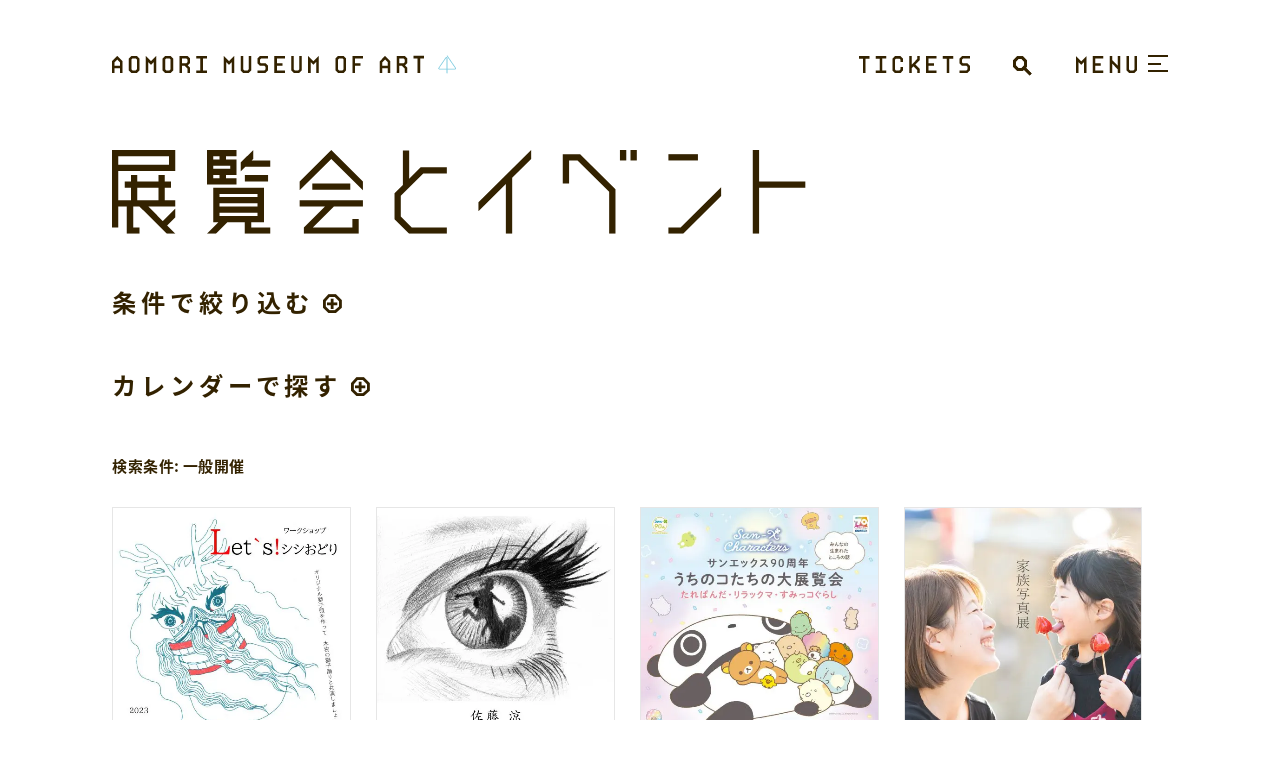

--- FILE ---
content_type: text/html; charset=UTF-8
request_url: https://www.aomori-museum.jp/schedule/search/category_schedule:62/page/4/
body_size: 53010
content:
<!DOCTYPE html>
<html
  xmlns="http://www.w3.org/1999/xhtml"
  xml:lang="ja-jp"
  lang="ja-jp"
  data-lang="jp"
>
<head>
  <meta charset="utf-8">
  <meta http-equiv="content-type" content="text/html; charset=UTF-8">
  <title>展覧会とイベント | 青森県立美術館</title>

  <meta name="description" content="「展覧会とイベント」のページです。青森県立美術館では、当館ならではの多彩なコレクション、建物やサイン、豊かな自然に育まれた芸術風土をお楽しみいただけます。">
  <meta name="viewport" content="width=device-width,initial-scale=1,minimum-scale=1,maximum-scale=1,user-scalable=no">

  <link rel="icon" type="image/x-icon" href="/assets/img/global/favicon.ico">

  <meta property="og:type" content="website">
  <meta property="og:url" content="https://www.aomori-museum.jp/schedule/">
  <meta property="og:site_name" content="青森県立美術館">
  <meta property="og:image" content="https://www.aomori-museum.jp/assets/img/global/ogimage.jpg">
  <meta property="og:title" content="展覧会とイベント | 青森県立美術館">
  <meta property="og:description" content="「展覧会とイベント」のページです。青森県立美術館では、当館ならではの多彩なコレクション、建物やサイン、豊かな自然に育まれた芸術風土をお楽しみいただけます。">

  <meta name="twitter:card" content="summary_large_image">
  <meta name="twitter:site" content="@aomorikenbi">
  <meta name="twitter:creator" content="@aomorikenbi">
  <meta name="twitter:title" content="展覧会とイベント | 青森県立美術館">
  <meta name="twitter:description" content="「展覧会とイベント」のページです。青森県立美術館では、当館ならではの多彩なコレクション、建物やサイン、豊かな自然に育まれた芸術風土をお楽しみいただけます。">
  <meta name="twitter:image" content="https://www.aomori-museum.jp/assets/img/global/ogimage.jpg">

  <link rel="stylesheet" href="/assets/css/bundle.css?1728271709125" media="screen" charset="utf-8">
  <meta name='robots' content='max-image-preview:large' />
<link rel='dns-prefetch' href='//www.google.com' />
<link rel='dns-prefetch' href='//s.w.org' />
<link rel='stylesheet' id='contact-form-7-css'  href='https://www.aomori-museum.jp/assets/plugins/contact-form-7/includes/css/styles.css?ver=5.5.6' type='text/css' media='all' />
<link rel='stylesheet' id='cf7cf-style-css'  href='https://www.aomori-museum.jp/assets/plugins/cf7-conditional-fields/style.css?ver=2.1.2' type='text/css' media='all' />
<script type='text/javascript' src='https://www.aomori-museum.jp/wordpress/wp-includes/js/jquery/jquery.min.js?ver=3.6.0' id='jquery-core-js'></script>
<script type='text/javascript' src='https://www.aomori-museum.jp/wordpress/wp-includes/js/jquery/jquery-migrate.min.js?ver=3.3.2' id='jquery-migrate-js'></script>

<script async src="https://www.googletagmanager.com/gtag/js?id=UA-85995091-1"></script>
<script>
  window.dataLayer = window.dataLayer || [];
  function gtag(){dataLayer.push(arguments);}
  gtag('js', new Date());
  gtag('config', 'UA-85995091-1');
</script>
</head>
<body data-page="events">
    <header class="header">
  <div class="header_wrap">
    <div class="header_container">
      <div class="header_title">
        <a href="/">
          <span>AOMORI MUSEUM OF ART</span>
          <svg xmlns="http://www.w3.org/2000/svg" width="424.137" height="21.875" viewBox="0 0 424.137 21.875">
	<g id="header_title" transform="translate(-121 -1482.635)">
		<path d="M6.5-20.8,13-14.3V0H9.88V-5.72H3.12V0H0V-14.3ZM9.88-8.84V-13L6.5-16.38,3.12-13v4.16ZM30.68-20.8l3.12,3.12V-3.12L30.68,0H23.92L20.8-3.12V-17.68l3.12-3.12Zm0,16.38V-16.38l-1.3-1.3H25.22l-1.3,1.3V-4.42l1.3,1.3h4.16ZM48.1-14.3l6.5-6.5V0H51.48V-13.26L48.1-9.88l-3.38-3.38V0H41.6V-20.8Zm24.18-6.5,3.12,3.12V-3.12L72.28,0H65.52L62.4-3.12V-17.68l3.12-3.12Zm0,16.38V-16.38l-1.3-1.3H66.82l-1.3,1.3V-4.42l1.3,1.3h4.16ZM93.08-20.8l3.12,3.12v5.72h-.026l-2.73,2.73,2.73,2.73H96.2V0H93.08V-5.226L89.44-8.84H86.32V0H83.2V-20.8Zm-1.3,3.12H86.32v5.72h5.46l1.3-1.3v-3.12ZM112.06-3.12H117V0H104V-3.12h4.94V-17.68H104V-20.8h13v3.12h-4.94ZM144.3-14.3l6.5-6.5V0h-3.12V-13.26L144.3-9.88l-3.38-3.38V0H137.8V-20.8ZM168.48,0h-6.76L158.6-3.12V-20.8h3.12V-4.42l1.3,1.3h4.16l1.3-1.3V-20.8h3.12V-3.12ZM192.4-8.84v5.72L189.28,0H179.4V-3.12h8.58l1.3-1.3V-7.54l-1.3-1.3h-5.72L179.4-11.7v-5.98l3.12-3.12h9.88v3.12h-8.58l-1.3,1.3V-13l1.04,1.04h5.72Zm7.8-11.96h13v3.12h-9.88v5.72h6.76v3.12h-6.76v5.72h9.88V0h-13ZM230.88,0h-6.76L221-3.12V-20.8h3.12V-4.42l1.3,1.3h4.16l1.3-1.3V-20.8H234V-3.12ZM248.3-14.3l6.5-6.5V0h-3.12V-13.26L248.3-9.88l-3.38-3.38V0H241.8V-20.8Zm37.18-6.5,3.12,3.12V-3.12L285.48,0h-6.76L275.6-3.12V-17.68l3.12-3.12Zm0,16.38V-16.38l-1.3-1.3h-4.16l-1.3,1.3V-4.42l1.3,1.3h4.16ZM296.4-20.8h13v3.12h-9.88v5.72h6.76v3.12h-6.76V0H296.4Zm40.3,0,6.5,6.5V0h-3.12V-5.72h-6.76V0H330.2V-14.3Zm3.38,11.96V-13l-3.38-3.38L333.32-13v4.16Zm20.8-11.96L364-17.68v5.72h-.026l-2.73,2.73,2.73,2.73H364V0h-3.12V-5.226L357.24-8.84h-3.12V0H351V-20.8Zm-1.3,3.12h-5.46v5.72h5.46l1.3-1.3v-3.12Zm12.22-3.155v3.177h4.949V0h3.177V-17.658h4.888v-3.177Z" transform="translate(121 1503.893)" fill="#320"/>
		<path d="M556.112,78.688a.487.487,0,0,0-.209.4.5.5,0,0,0,.088.282s10.251,14.7,10.267,14.727a.309.309,0,0,1-.257.475h-9.3v-12.8a1.283,1.283,0,0,0-2.359-.707l.008-.01-8.632,12.5-.009.014a1.293,1.293,0,0,0,1.081,1.99h8.935V99.98a.489.489,0,1,0,.978,0V95.556H566a1.292,1.292,0,0,0,1.075-2l-.009-.014L556.792,78.807A.485.485,0,0,0,556.112,78.688Zm-.961,2.927.007-.012a.306.306,0,0,1,.563.168v12.8h-8.935a.308.308,0,0,1-.307-.308.3.3,0,0,1,.049-.165Z" transform="translate(-22.148 1404.038)" fill="#87c8db"/>
	</g>
</svg>
        </a>
      </div>
      <div class="header_content">
        <div class="header_ticket">
          <a href="/ticket/">
            <span>TICKET</span>
            <svg version="1.1" id="レイヤー_1" xmlns="http://www.w3.org/2000/svg" xmlns:xlink="http://www.w3.org/1999/xlink" x="0px" y="0px" viewBox="0 0 137.9 20.8" style="enable-background:new 0 0 137.9 20.8;" xml:space="preserve">
<style type="text/css">
	.st0{fill:#332200;}
</style>
<g>
	<path class="st0" d="M13,0v3.2H8.1v17.7H5V3.2H0V0H13z"/>
	<path class="st0" d="M28.9,17.7h4.9v3.1h-13v-3.1h4.9V3.2h-4.9V0h13v3.1h-4.9V17.7z"/>
	<path class="st0" d="M51.5,0l3.1,3.1v4.2h-3.1V4.5l-1.3-1.3H46l-1.3,1.3v12l1.3,1.3h4.2l1.3-1.3v-2.9h3.1v4.2l-3.1,3.1h-6.8
		l-3.1-3.1V3.2L44.7,0H51.5z"/>
	<path class="st0" d="M75.4,5L70,10.4l5.5,5.5v4.9h-3.1v-3.6l-4.6-4.5l-2.2,2.2v6h-3.1V0h3.1v10.4l6.8-6.8V0h3.1V5z"/>
	<path class="st0" d="M83.3,0h13v3.1h-9.9v5.7h6.8V12h-6.8v5.7h9.9v3.1h-13V0z"/>
	<path class="st0" d="M117.1,0v3.2h-4.9v17.7H109V3.2h-5V0H117.1z"/>
	<path class="st0" d="M137.9,12v5.7l-3.1,3.1h-9.9v-3.1h8.6l1.3-1.3v-3.1l-1.3-1.3h-5.7l-2.9-2.9v-6L128,0h9.9v3.1h-8.6L128,4.5v3.4
		l1,1h5.7L137.9,12z M133.4,17.7L133.4,17.7L133.4,17.7z"/>
</g>
</svg>
          </a>
        </div>
        <div class="headerSearch js-searchField">
          <div class="headerSearch_trigger"></div>
          <a class="headerSearch_close"></a>
          <form role="search" method="get" action="/search/">
            <div class="headerSearch_overlay"></div>
            <button class="headerSearch_button" type="submit" value="検索"></button>
            <input class="headerSearch_field" type="search" name="q" value="" autofocus>
          </form>
        </div>
        <div class="trigger js-trigger">
          <div class="trigger_title">
            <span>MENU</span>
            <div class="trigger_menu"><svg xmlns="http://www.w3.org/2000/svg" width="65.379" height="18.036" viewBox="0 0 65.379 18.036">
  <g transform="translate(-1164.1 -80.6)">
    <path d="M5.636-15.164,11.272-20.8V-2.764H8.567v-11.5L5.636-11.331,2.705-14.262v11.5H0V-20.8Zm12.4-5.636H29.308v2.705H20.741v4.96H26.6v2.705H20.741v4.96h8.567v2.705H18.036Zm26.6,0h2.705V-2.764H44.638V-6.822l-5.862-5.862v9.92H36.071V-20.8h2.705v4.283l5.862,5.862ZM62.674-2.764H56.812L54.107-5.47V-20.8h2.705V-6.6L57.939-5.47h3.607L62.674-6.6V-20.8h2.705V-5.47Z" transform="translate(1164.1 101.4)" fill="#320"/>
  </g>
</svg>
</div>
            <div class="trigger_close"><svg xmlns="http://www.w3.org/2000/svg" width="92.5" height="20" viewBox="0 0 92.5 20">
  <path d="M9.5-20l3,3v4h-3v-2.75L8.25-17h-4L3-15.75v11.5L4.25-3h4L9.5-4.25V-7h3v4l-3,3H3L0-3V-17l3-3Zm23,17V0H20V-20h3V-3Zm17-17,3,3V-3l-3,3H43L40-3V-17l3-3Zm0,15.75v-11.5L48.25-17h-4L43-15.75v11.5L44.25-3h4Zm23-4.25V-3l-3,3H60V-3h8.25L69.5-4.25v-3L68.25-8.5h-5.5L60-11.25V-17l3-3h9.5v3H64.25L63-15.75v3.25l1,1h5.5ZM80-20H92.5v3H83v5.5h6.5v3H83V-3h9.5V0H80Z" transform="translate(0 20)" fill="#000"/>
</svg>
</div>
          </div>
          <div class="trigger_inner">
            <span></span>
            <span></span>
            <span></span>
          </div>
        </div>
        <div class="headerSearch js-searchField">
          <div class="headerSearch_trigger"></div>
          <a class="headerSearch_close"></a>
          <form role="search" method="get" action="/search/">
            <div class="headerSearch_overlay"></div>
            <button class="headerSearch_button" type="submit" value="検索"></button>
            <input class="headerSearch_field" type="search" name="q" value="" autofocus>
          </form>
        </div>
      </div>
    </div>
  </div>
</header>
  <div class="globalMenu">
  <div class="globalMenu_inner">
    <div class="globalMenu_header js-globalMenuHeader"></div>
    <div class="globalMenu_wrap">

      <div class="globalMenuHeaderMobile">
        <div class="globalMenuHeaderMobile_ticket">
          <a href="/ticket/" title="TICKET">
            <span>TICKET</span><i></i>
          </a>
        </div>
      </div>

      <div class="globalMenu_container">
        <div class="globalMenu_left">

          <nav class="globalMenuMain">
            <div class="globalMenuMain_container js-accordion">
              <div class="globalMenuMain_item" data-children="1">
                <div class="globalMenuMain_head">
                  <span>
                                          <span><img src="/assets/img/global/globalMenu_visit-pc.svg" width="" height="" alt="青森県立美術館に行く"></span>
                      <span><img src="/assets/img/global/globalMenu_visit-sp.svg" width="" height="" alt="青森県立美術館に行く"></span>
                                        <i></i>
                  </span>
                </div>
                <div class="globalMenuMain_content">
                  <a href="/visit/?target=opening" title="開館時間／休館日"><span>開館時間／休館日</span></a>
                  <a href="/visit/?target=admission" title="利用料金"><span>利用料金</span></a>
                  <a href="/visit/?target=access" title="アクセスマップ"><span>アクセスマップ</span></a>
                  <a href="/visit/?target=floor" title="フロアマップ"><span>フロアマップ</span></a>
                  <a href="/visit/?target=facility" title="サービス施設／設備"><span>サービス施設／設備</span></a>
                  <a href="/visit/?target=aomori-ken" title="あおもり犬連絡通路"><span>あおもり犬連絡通路</span></a>                </div>
              </div>
              <div class="globalMenuMain_item" data-children="1">
                <div class="globalMenuMain_head">
                  <span>
                                          <span><img src="/assets/img/global/globalMenu_event-pc.svg" width="" height="" alt="展示会＆イベント"></span>
                      <span><img src="/assets/img/global/globalMenu_event-sp.svg" width="" height="" alt="展示会＆イベント"></span>
                                        <i></i>
                  </span>
                </div>
                <div class="globalMenuMain_content">
                  <a href="/schedule/search/status:1!status:2/" title="一覧をみる"><span>一覧をみる</span></a>
                  <a href="/schedule/search/category_schedule:11!category_schedule:12!category_schedule:13!category_schedule:14!category_schedule:62!status:1!status:2/" title="展覧会をみる"><span>展覧会をみる</span></a>
                  <a href="/schedule/search/category_schedule:16!category_schedule:17!category_schedule:18!category_schedule:19!category_schedule:20!category_schedule:21!category_schedule:63!status:1!status:2/" title="イベントをみる"><span>イベントをみる</span></a>
                  <a href="/schedule/?target=calendar" title="カレンダーで探す"><span>カレンダーで探す</span></a>
                </div>
              </div>
              <div class="globalMenuMain_item" data-children="1">
                <div class="globalMenuMain_head">
                  <span>
                                          <span><img src="/assets/img/global/globalMenu_collection-pc.svg" width="" height="" alt="コレクション鑑賞"></span>
                      <span><img src="/assets/img/global/globalMenu_collection-sp.svg" width="" height="" alt="コレクション鑑賞"></span>
                                        <i></i>
                  </span>
                </div>
                <div class="globalMenuMain_content">
                  <a href="/collection/?target=about" title="収蔵作品について"><span>収蔵作品について</span></a>
                  <a href="/collection/?target=artist" title="主な収蔵作家"><span>主な収蔵作家</span></a>
                </div>
              </div>
                              <div class="globalMenuMain_item" data-children="0">
                  <a class="globalMenuMain_head" href="/education/" title="体験と学び">
                    <span>
                      <span><img src="/assets/img/global/globalMenu_education.svg" width="" height="" alt="体験と学び"></span>
                      <span class="is-line1"><img src="/assets/img/global/globalMenu_education.svg" width="" height="" alt="体験と学び"></span>                      <i></i>
                    </span>
                  </a>
                </div>
                            <div class="globalMenuMain_item" data-children="0">
                <a class="globalMenuMain_head" href="/about/" title="美術館について">
                  <span>
                                          <span><img src="/assets/img/global/globalMenu_about-pc.svg" width="" height="" alt="美術館について"></span>
                      <span><img src="/assets/img/global/globalMenu_about-sp.svg" width="" height="" alt="美術館について"></span>
                                        <i></i>
                  </span>
                </a>
              </div>
            </div>
          </nav>

        </div>
        <div class="globalMenu_right">

          <nav class="globalMenuOther">
            <div class="globalMenu_subTitle"><img src="/assets/img/global/globalMenu_other.svg" width="" height="" alt="OTHER"></div>
            <div class="globalMenuOther_content">
              <a href="/article/" title="お知らせ"><span>お知らせ</span></a>
              <a href="/publication/" title="本とグッズ"><span>本とグッズ</span></a>              <a href="/supportship/" title="サポートシップ倶楽部"><span>サポートシップ倶楽部</span></a>              <a href="/usage/" title="施設貸出"><span>施設貸出</span></a>              <a href="/press/" title="プレス向け情報"><span>プレス向け情報</span></a>              <a href="/privacy/" title="プライバシーポリシー"><span>プライバシーポリシー</span></a>
            </div>
          </nav>

          <nav class="globalMenuLanguage">
            <div class="globalMenu_subTitle"><img src="/assets/img/global/globalMenu_language.svg" alt="LANGUAGE"></div>
            <div class="globalMenuLanguage_content">
              <a data-language="jp" href="/">日本語</a>
              <a data-language="en" href="/en/">ENGLISH</a>
              <a data-language="cn" href="/cn/">簡体字</a>
              <a data-language="tw" href="/tw/">繁体字</a>
              <a data-language="kr" href="/kr/">한국어</a>
            </div>
          </nav>

          <nav class="globalMenuSns">
            <div class="snsButton">
              <div class="snsButton_wrap">
                <a class="is-instagram" href="https://www.instagram.com/aomorikenbi/" title="Instagram" target="_blank"></a>
                <a class="is-facebook" href="https://www.facebook.com/aomori.museum/" title="facebook" target="_blank"></a>
                <a class="is-youtube" href="https://www.youtube.com/user/aomorikenbi" title="YouTube" target="_blank"></a>
                <a class="is-twitter" href="https://twitter.com/aomorikenbi" title="Twitter" target="_blank"></a>
              </div>
            </div>
          </nav>

        </div>
      </div>
    </div>
  </div>
</div>

  <div class="container">
    <section class="section">
      <h1 class="headlineImage">
                  <div class="blockDesktop"><img src="/assets/img/global/headline_event-pc.svg" alt="展覧会とイベント"></div>
          <div class="blockMobile"><img src="/assets/img/global/headline_event-sp.svg" alt="展覧会とイベント"></div>
              </h1>
    </section>

    <section class="section js-accordion eventsSearch" data-current="{&quot;category_schedule&quot;:[62],&quot;latestYear&quot;:&quot;2000&quot;,&quot;oldestYear&quot;:&quot;2027&quot;}">
      <div class="eventsSearch_content">
        <div class="eventsSearch_headline">
          <h2 class="eventsSearch_trigger">
                          <span>条件で絞り込む	</span>
                        <i></i>
          </h2>
        </div>
        <div class="refine">
          <div class="refine_column">
            <div class="refine_head" data-format="status">
              <a class="refine_radio" data-value="1"><i></i><span>開催予定</span></a>
              <a class="refine_radio" data-value="2"><i></i><span>開催中</span></a>
              <a class="refine_radio" data-value="3"><i></i><span>終了</span></a>
            </div>
          </div>

          <div class="refine_column js-refineCategory">
            <div class="refine_head">
              <a class="refine_radio"><i></i><span>展覧会</span></a>
            </div>
            <div class="refine_detail" data-format="exhibition">
                                                                                <a class="refine_check" data-value="11"><span>企画展</span></a>
                                                    <a class="refine_check" data-value="12"><span>コレクション展</span></a>
                                                    <a class="refine_check" data-value="13"><span>プロジェクト</span></a>
                                                    <a class="refine_check" data-value="14"><span>その他</span></a>
                                                    <a class="refine_check" data-value="62"><span>一般開催</span></a>
                                          </div>
          </div>

          <div class="refine_column js-refineCategory">
            <div class="refine_head">
              <a class="refine_radio"><i></i><span>イベント</span></a>
            </div>
            <div class="refine_detail" data-format="event">
                                                                                <a class="refine_check" data-value="16"><span>コンサート</span></a>
                                                    <a class="refine_check" data-value="17"><span>演劇</span></a>
                                                    <a class="refine_check" data-value="18"><span>映画</span></a>
                                                    <a class="refine_check" data-value="19"><span>シンポジウム</span></a>
                                                    <a class="refine_check" data-value="20"><span>ワークショップ</span></a>
                                                    <a class="refine_check" data-value="21"><span>その他</span></a>
                                                    <a class="refine_check" data-value="63"><span>一般開催</span></a>
                                          </div>
          </div>

          <div class="refine_column">
            <div class="refinePeriod" data-format="period">
              <div class="refinePeriod_year blockMobile">
                <span class="js-periodStart"></span>年〜
                <span class="js-periodEnd"></span>年              </div>
              <div class="refinePeriod_year blockDesktop"><span class="js-periodStart"></span>年</div>
              <div class="refinePeriodGauge">
                <div class="js-refinePeriodGauge"></div>
              </div>
              <div class="refinePeriod_year blockDesktop"><span class="js-periodEnd"></span>年</div>
            </div>
          </div>

          <div class="refine_total">
            <p><span class="js-refineTotal"></span>件</p>
          </div>

          <div class="refine_bottom">
            <a class="buttonSubmit buttonSubmit--red" data-button="submit"><span>絞り込む</span></a>
            <a class="buttonSubmit" data-button="reset"><span>すべて解除</span></a>
          </div>
        </div>
      </div>
    </section>

    <section class="section js-accordionContents eventsSearch" id="calendar">
      <div class="eventsSearch_content">
        <div class="eventsSearch_headline" data-accordion="trigger">
          <h2 class="eventsSearch_trigger">
                          <span>カレンダーで探す</span>
                        <i></i>
          </h2>
        </div>
        <div class="calendar js-calendar" data-calendar="{&quot;closing_day&quot;:[&quot;2022-03-13&quot;,&quot;2022-03-03&quot;,&quot;2022-03-04&quot;,&quot;2022-03-05&quot;,&quot;2022-03-15&quot;,&quot;2022-04-04&quot;,&quot;2022-03-17&quot;,&quot;2022-04-01&quot;,&quot;2022-03-18&quot;,&quot;2022-03-19&quot;,&quot;2022-03-26&quot;,&quot;2022-03-25&quot;,&quot;2022-03-24&quot;,&quot;2022-03-31&quot;,&quot;2022-03-30&quot;,&quot;2022-03-23&quot;,&quot;2022-03-22&quot;,&quot;2022-03-29&quot;,&quot;2022-03-28&quot;,&quot;2022-03-21&quot;,&quot;2022-03-20&quot;,&quot;2022-03-27&quot;,&quot;2022-04-03&quot;,&quot;2022-04-05&quot;,&quot;2022-04-06&quot;,&quot;2022-04-07&quot;,&quot;2022-04-08&quot;,&quot;2022-04-09&quot;,&quot;2022-04-02&quot;,&quot;2022-04-10&quot;,&quot;2022-02-27&quot;,&quot;2022-01-24&quot;,&quot;2022-01-25&quot;,&quot;2022-01-26&quot;,&quot;2022-01-27&quot;,&quot;2022-01-28&quot;,&quot;2022-01-29&quot;,&quot;2022-01-31&quot;,&quot;2022-02-01&quot;,&quot;2022-02-02&quot;,&quot;2022-02-03&quot;,&quot;2022-03-02&quot;,&quot;2022-02-28&quot;,&quot;2022-02-04&quot;,&quot;2022-02-05&quot;,&quot;2022-02-12&quot;,&quot;2022-02-19&quot;,&quot;2022-02-26&quot;,&quot;2022-02-25&quot;,&quot;2022-02-18&quot;,&quot;2022-02-11&quot;,&quot;2022-02-10&quot;,&quot;2022-02-17&quot;,&quot;2022-02-24&quot;,&quot;2022-02-23&quot;,&quot;2022-02-16&quot;,&quot;2022-02-09&quot;,&quot;2022-02-08&quot;,&quot;2022-02-15&quot;,&quot;2022-02-22&quot;,&quot;2022-02-21&quot;,&quot;2022-02-14&quot;,&quot;2022-02-07&quot;,&quot;2022-01-01&quot;,&quot;2021-12-31&quot;,&quot;2021-12-30&quot;,&quot;2021-12-29&quot;,&quot;2021-12-27&quot;,&quot;2021-12-28&quot;,&quot;2022-01-10&quot;,&quot;2022-03-01&quot;,&quot;2022-03-06&quot;,&quot;2022-03-07&quot;,&quot;2022-03-14&quot;,&quot;2022-03-08&quot;,&quot;2022-03-09&quot;,&quot;2022-03-16&quot;,&quot;2022-03-10&quot;,&quot;2022-03-11&quot;,&quot;2022-03-12&quot;,&quot;2022-04-25&quot;,&quot;2022-04-18&quot;,&quot;2022-04-19&quot;,&quot;2022-04-20&quot;,&quot;2022-04-21&quot;,&quot;2022-04-22&quot;,&quot;2022-05-09&quot;,&quot;2022-05-23&quot;,&quot;2022-06-13&quot;,&quot;2022-06-27&quot;,&quot;2022-06-28&quot;,&quot;2022-06-29&quot;,&quot;2022-06-30&quot;,&quot;2022-07-01&quot;,&quot;2022-07-02&quot;,&quot;2022-07-03&quot;,&quot;2022-07-04&quot;,&quot;2022-07-05&quot;,&quot;2022-07-06&quot;,&quot;2022-07-07&quot;,&quot;2022-07-08&quot;,&quot;2022-07-11&quot;,&quot;2022-07-25&quot;,&quot;2022-08-08&quot;,&quot;2022-08-22&quot;,&quot;2022-09-12&quot;,&quot;2022-09-26&quot;,&quot;2022-10-03&quot;,&quot;2022-10-04&quot;,&quot;2022-10-05&quot;,&quot;2022-10-06&quot;,&quot;2022-10-07&quot;,&quot;2022-10-08&quot;,&quot;2022-10-15&quot;,&quot;2022-10-22&quot;,&quot;2022-10-29&quot;,&quot;2022-10-28&quot;,&quot;2022-10-21&quot;,&quot;2022-10-14&quot;,&quot;2022-10-13&quot;,&quot;2022-10-20&quot;,&quot;2022-10-27&quot;,&quot;2022-10-26&quot;,&quot;2022-10-19&quot;,&quot;2022-10-12&quot;,&quot;2022-10-11&quot;,&quot;2022-10-18&quot;,&quot;2022-10-25&quot;,&quot;2022-10-24&quot;,&quot;2022-10-17&quot;,&quot;2022-10-10&quot;,&quot;2022-10-09&quot;,&quot;2022-10-16&quot;,&quot;2022-10-23&quot;,&quot;2022-10-30&quot;,&quot;2022-10-31&quot;,&quot;2022-11-01&quot;,&quot;2022-11-22&quot;,&quot;2022-11-21&quot;,&quot;2022-11-20&quot;,&quot;2022-11-13&quot;,&quot;2022-11-14&quot;,&quot;2022-11-15&quot;,&quot;2022-11-16&quot;,&quot;2022-11-17&quot;,&quot;2022-11-18&quot;,&quot;2022-11-19&quot;,&quot;2022-11-12&quot;,&quot;2022-11-05&quot;,&quot;2022-11-04&quot;,&quot;2022-11-03&quot;,&quot;2022-11-02&quot;,&quot;2022-11-09&quot;,&quot;2022-11-10&quot;,&quot;2022-11-11&quot;,&quot;2022-11-08&quot;,&quot;2022-11-06&quot;,&quot;2022-11-07&quot;,&quot;2022-11-28&quot;,&quot;2022-12-12&quot;,&quot;2022-12-26&quot;,&quot;2022-12-28&quot;,&quot;2022-12-27&quot;,&quot;2022-12-29&quot;,&quot;2022-12-30&quot;,&quot;2022-12-31&quot;,&quot;2023-01-01&quot;,&quot;2023-01-10&quot;,&quot;2023-01-23&quot;,&quot;2023-01-30&quot;,&quot;2023-01-31&quot;,&quot;2023-02-01&quot;,&quot;2023-02-02&quot;,&quot;2023-02-03&quot;,&quot;2023-02-13&quot;,&quot;2023-02-27&quot;,&quot;2023-03-13&quot;,&quot;2023-03-27&quot;,&quot;2023-04-10&quot;,&quot;2023-04-17&quot;,&quot;2023-04-18&quot;,&quot;2023-04-19&quot;,&quot;2023-04-20&quot;,&quot;2023-04-21&quot;,&quot;2023-04-24&quot;,&quot;2023-05-08&quot;,&quot;2023-05-22&quot;,&quot;2023-06-12&quot;,&quot;2023-06-26&quot;,&quot;2023-07-10&quot;,&quot;2023-07-18&quot;,&quot;2023-07-19&quot;,&quot;2023-07-20&quot;,&quot;2023-07-21&quot;,&quot;2023-07-24&quot;,&quot;2023-08-14&quot;,&quot;2023-08-28&quot;,&quot;2023-09-11&quot;,&quot;2023-09-25&quot;,&quot;2023-09-26&quot;,&quot;2023-09-27&quot;,&quot;2023-09-28&quot;,&quot;2023-09-29&quot;,&quot;2023-10-10&quot;,&quot;2023-10-23&quot;,&quot;2023-11-13&quot;,&quot;2023-11-27&quot;,&quot;2023-12-11&quot;,&quot;2023-12-25&quot;,&quot;2023-12-26&quot;,&quot;2023-12-27&quot;,&quot;2023-12-28&quot;,&quot;2023-12-29&quot;,&quot;2023-12-30&quot;,&quot;2023-12-31&quot;,&quot;2024-01-01&quot;,&quot;2024-01-09&quot;,&quot;2024-01-22&quot;,&quot;2024-02-13&quot;,&quot;2024-02-26&quot;,&quot;2024-03-11&quot;,&quot;2024-03-25&quot;,&quot;2024-02-27&quot;,&quot;2024-02-28&quot;,&quot;2024-03-18&quot;,&quot;2024-03-19&quot;,&quot;2024-04-08&quot;,&quot;2024-04-22&quot;,&quot;2024-05-13&quot;,&quot;2024-05-14&quot;,&quot;2024-05-15&quot;,&quot;2024-05-27&quot;,&quot;2024-06-10&quot;,&quot;2024-06-24&quot;,&quot;2024-06-30&quot;,&quot;2024-07-01&quot;,&quot;2024-06-25&quot;,&quot;2024-06-26&quot;,&quot;2024-06-27&quot;,&quot;2024-06-28&quot;,&quot;2024-06-29&quot;,&quot;2024-07-02&quot;,&quot;2024-07-03&quot;,&quot;2024-07-04&quot;,&quot;2024-07-05&quot;,&quot;2024-07-08&quot;,&quot;2024-07-22&quot;,&quot;2024-08-13&quot;,&quot;2024-08-26&quot;,&quot;2024-09-09&quot;,&quot;2024-09-24&quot;,&quot;2024-10-01&quot;,&quot;2024-10-02&quot;,&quot;2024-10-31&quot;,&quot;2024-10-30&quot;,&quot;2024-10-29&quot;,&quot;2024-10-28&quot;,&quot;2024-10-27&quot;,&quot;2024-10-13&quot;,&quot;2024-10-06&quot;,&quot;2024-10-07&quot;,&quot;2024-10-09&quot;,&quot;2024-10-03&quot;,&quot;2024-10-04&quot;,&quot;2024-10-05&quot;,&quot;2024-10-12&quot;,&quot;2024-10-11&quot;,&quot;2024-10-10&quot;,&quot;2024-10-15&quot;,&quot;2024-10-08&quot;,&quot;2024-10-14&quot;,&quot;2024-10-16&quot;,&quot;2024-10-17&quot;,&quot;2024-10-18&quot;,&quot;2024-10-19&quot;,&quot;2024-10-26&quot;,&quot;2024-10-25&quot;,&quot;2024-10-24&quot;,&quot;2024-10-23&quot;,&quot;2024-10-22&quot;,&quot;2024-10-21&quot;,&quot;2024-10-20&quot;,&quot;2024-11-04&quot;,&quot;2024-11-03&quot;,&quot;2024-11-02&quot;,&quot;2024-11-01&quot;,&quot;2024-11-11&quot;,&quot;2024-11-25&quot;,&quot;2024-12-09&quot;,&quot;2024-12-23&quot;,&quot;2024-12-26&quot;,&quot;2024-12-27&quot;,&quot;2024-12-28&quot;,&quot;2024-12-31&quot;,&quot;2024-12-30&quot;,&quot;2024-12-29&quot;,&quot;2025-01-01&quot;,&quot;2025-01-27&quot;,&quot;2025-01-14&quot;,&quot;2025-02-10&quot;,&quot;2025-02-17&quot;,&quot;2025-02-18&quot;,&quot;2025-02-19&quot;,&quot;2025-02-20&quot;,&quot;2025-02-21&quot;,&quot;2025-03-10&quot;,&quot;2025-03-24&quot;,&quot;2024-09-30&quot;,&quot;2025-02-25&quot;,&quot;2025-04-14&quot;,&quot;2025-04-15&quot;,&quot;2025-04-16&quot;,&quot;2025-04-17&quot;,&quot;2025-04-18&quot;,&quot;2025-04-28&quot;,&quot;2025-05-12&quot;,&quot;2025-05-26&quot;,&quot;2025-06-09&quot;,&quot;2025-06-23&quot;,&quot;2025-07-14&quot;,&quot;2025-07-15&quot;,&quot;2025-07-16&quot;,&quot;2025-07-17&quot;,&quot;2025-07-18&quot;,&quot;2025-07-28&quot;,&quot;2025-08-12&quot;,&quot;2025-08-25&quot;,&quot;2025-09-08&quot;,&quot;2025-09-22&quot;,&quot;2025-10-14&quot;,&quot;2025-10-15&quot;,&quot;2025-10-16&quot;,&quot;2025-10-27&quot;,&quot;2025-11-04&quot;,&quot;2025-11-05&quot;,&quot;2025-11-06&quot;,&quot;2025-11-07&quot;,&quot;2025-11-08&quot;,&quot;2025-11-09&quot;,&quot;2025-11-10&quot;,&quot;2025-11-11&quot;,&quot;2025-11-12&quot;,&quot;2025-11-13&quot;,&quot;2025-11-14&quot;,&quot;2025-11-25&quot;,&quot;2025-12-08&quot;,&quot;2025-12-22&quot;,&quot;2025-12-26&quot;,&quot;2025-12-27&quot;,&quot;2025-12-28&quot;,&quot;2025-12-29&quot;,&quot;2025-12-30&quot;,&quot;2025-12-31&quot;,&quot;2026-01-01&quot;,&quot;2026-01-13&quot;,&quot;2026-01-19&quot;,&quot;2026-01-20&quot;,&quot;2026-01-21&quot;,&quot;2026-01-22&quot;,&quot;2026-01-23&quot;,&quot;2026-01-26&quot;,&quot;2026-02-09&quot;,&quot;2026-03-09&quot;,&quot;2026-03-23&quot;,&quot;2026-02-24&quot;,&quot;2026-04-13&quot;,&quot;2026-04-14&quot;,&quot;2026-04-15&quot;,&quot;2026-04-16&quot;,&quot;2026-04-17&quot;,&quot;2026-04-20&quot;,&quot;2026-05-11&quot;,&quot;2026-05-25&quot;,&quot;2026-06-08&quot;,&quot;2026-06-22&quot;,&quot;2026-06-23&quot;,&quot;2026-06-24&quot;,&quot;2026-06-25&quot;,&quot;2026-06-26&quot;,&quot;2026-07-10&quot;,&quot;2026-07-27&quot;,&quot;2026-08-17&quot;,&quot;2026-08-31&quot;,&quot;2026-09-14&quot;,&quot;2026-09-28&quot;,&quot;2026-09-29&quot;,&quot;2026-09-30&quot;,&quot;2026-10-30&quot;,&quot;2026-10-01&quot;,&quot;2026-10-02&quot;,&quot;2026-10-03&quot;,&quot;2026-10-04&quot;,&quot;2026-10-05&quot;,&quot;2026-10-06&quot;,&quot;2026-10-07&quot;,&quot;2026-10-08&quot;,&quot;2026-10-09&quot;,&quot;2026-11-09&quot;,&quot;2026-11-24&quot;,&quot;2026-12-14&quot;,&quot;2026-12-24&quot;,&quot;2026-12-25&quot;,&quot;2026-12-26&quot;,&quot;2026-12-27&quot;,&quot;2026-12-28&quot;,&quot;2026-12-29&quot;,&quot;2026-12-30&quot;,&quot;2026-12-31&quot;,&quot;2027-01-01&quot;,&quot;2027-01-12&quot;,&quot;2027-01-25&quot;,&quot;2027-02-08&quot;,&quot;2027-02-13&quot;,&quot;2027-02-14&quot;,&quot;2027-02-15&quot;,&quot;2027-02-16&quot;,&quot;2027-02-17&quot;,&quot;2027-02-18&quot;,&quot;2027-02-19&quot;,&quot;2027-02-20&quot;,&quot;2027-02-21&quot;,&quot;2027-02-22&quot;,&quot;2027-02-23&quot;,&quot;2027-02-24&quot;,&quot;2027-02-25&quot;,&quot;2027-03-08&quot;,&quot;2027-03-23&quot;],&quot;oldest_date&quot;:&quot;2027-03-23&quot;}" data-accordion="content">
          <div class="calendar_wrap">
            <div class="calendarHead" data-state="">
              <div class="calendarHead_year">
                <div data-year="current">
                  <span></span>
                  <em>年</em>
                </div>
              </div>
              <div class="calendarHead_month">
                <div class="calendarHead_body" data-month="prev">
                  <span></span>
                  <em>月</em>
                </div>
                <div class="calendarHead_core">
                  <div class="calendarHead_arrow js-calendarArrow" data-dir="prev"></div>
                  <div class="calendarHead_body" data-month="current">
                    <span></span>
                    <em>月</em>
                  </div>
                  <div class="calendarHead_arrow js-calendarArrow" data-dir="next"></div>
                </div>
                <div class="calendarHead_body" data-month="next">
                  <span></span>
                  <em>月</em>
                </div>
              </div>
            </div>
            <div class="calendarMain">
              <div class="calendarMain_head"></div>
              <table class="calendarMain_content">
                <tbody class="calendarMain_body"></tbody>
              </table>
            </div>
            <div class="calendar_note">
                              <p>
                  開館時間：9:30 - 17:00 (入館は16:30まで)<br>
                  休館日：<i></i>毎月第2、第4月曜日 (この日が祝日の場合は、その翌日)／年末年始
                </p>
                          </div>
                          <a class="textLink" href="https://www.aomori-museum.jp/assets/uploads/2025/10/1761117314-e317e54dd3819886c9c09b3b03ef0591.pdf" data-icon="directionArrowRight" data-size="16" target="_blank">
                <span>2025年度の年間スケジュール（PDF）</span>
              </a>
                      </div>
        </div>
      </div>
    </section>

          <section class="section eventsSearch">
        <div class="eventsSearch_content">
          <div class="eventsSearch_option">検索条件: 一般開催</div>
        </div>
      </section>
    
    <section class="section">
              <div class="eventsCards">
                                              <div class="eventsCard">
  <a class="eventsCard_image" href="/schedule/12917/">
        <img src="https://www.aomori-museum.jp/assets/uploads/2023/10/1698734542-dbd09ceb7985dbcd7ce15ad93ad891da-510x721.jpg" width="510" height="721" alt="Let&#8217;s！シシおどり【NPO法人ドアドアらうんど・青森】">
  </a>
  <div class="eventsCard_container">
                                                          <a class="statusLabel" href="/schedule/search/category_schedule:62/" title="一般開催">
            <span class="statusLabel_category">一般開催</span>
            <span class="statusLabel_status is-close">終了</span>          </a>
                  <a class="eventsCard_content" href="/schedule/12917/" title="Let&#8217;s！シシおどり【NPO法人ドアドアらうんど・青森】">
      <h3 class="eventsCard_title">Let&#8217;s！シシおどり【NPO法人ドアドアらうんど・青森】</h3>
      <p class="eventsCard_date">2023.11.3</p>
    </a>
  </div>
  <a class="eventsCard_link" href="/schedule/12917/"></a>
</div>
                                              <div class="eventsCard">
  <a class="eventsCard_image" href="/schedule/12842/">
        <img src="https://www.aomori-museum.jp/assets/uploads/2023/10/1697686904-cdb90da080cde50e28b417941ac0f0db-510x721.jpg" width="510" height="721" alt="佐藤涼個展　Black＆White”43”">
  </a>
  <div class="eventsCard_container">
                                                          <a class="statusLabel" href="/schedule/search/category_schedule:62/" title="一般開催">
            <span class="statusLabel_category">一般開催</span>
            <span class="statusLabel_status is-close">終了</span>          </a>
                  <a class="eventsCard_content" href="/schedule/12842/" title="佐藤涼個展　Black＆White”43”">
      <h3 class="eventsCard_title">佐藤涼個展　Black＆White”43”</h3>
      <p class="eventsCard_date">2023.10.26-10.30</p>
    </a>
  </div>
  <a class="eventsCard_link" href="/schedule/12842/"></a>
</div>
                                              <div class="eventsCard">
  <a class="eventsCard_image" href="/schedule/12416/">
        <img src="https://www.aomori-museum.jp/assets/uploads/2023/08/1693099459-887f96684d3a34b8134698017303a308-510x721.jpg" width="510" height="721" alt="サンエックス90周年「うちのコたちの大展覧会」【主催：青森放送】">
  </a>
  <div class="eventsCard_container">
                                                          <a class="statusLabel" href="/schedule/search/category_schedule:62/" title="一般開催">
            <span class="statusLabel_category">一般開催</span>
            <span class="statusLabel_status is-close">終了</span>          </a>
                  <a class="eventsCard_content" href="/schedule/12416/" title="サンエックス90周年「うちのコたちの大展覧会」【主催：青森放送】">
      <h3 class="eventsCard_title">サンエックス90周年「うちのコたちの大展覧会」【主催：青森放送】</h3>
      <p class="eventsCard_date">2023.9.16－10.22</p>
    </a>
  </div>
  <a class="eventsCard_link" href="/schedule/12416/"></a>
</div>
                                              <div class="eventsCard">
  <a class="eventsCard_image" href="/schedule/12414/">
        <img src="https://www.aomori-museum.jp/assets/uploads/2023/09/1693882963-b68fd604fa3d326ab8a9cfce2332ee79-510x721.jpg" width="510" height="721" alt="家族写真展2023【スタジオエアー】">
  </a>
  <div class="eventsCard_container">
                                                          <a class="statusLabel" href="/schedule/search/category_schedule:62/" title="一般開催">
            <span class="statusLabel_category">一般開催</span>
            <span class="statusLabel_status is-close">終了</span>          </a>
                  <a class="eventsCard_content" href="/schedule/12414/" title="家族写真展2023【スタジオエアー】">
      <h3 class="eventsCard_title">家族写真展2023【スタジオエアー】</h3>
      <p class="eventsCard_date">2023.9.6-10</p>
    </a>
  </div>
  <a class="eventsCard_link" href="/schedule/12414/"></a>
</div>
                                              <div class="eventsCard">
  <a class="eventsCard_image" href="/schedule/12406/">
        <img src="https://www.aomori-museum.jp/assets/uploads/2023/08/1693093507-fb7762587065c911a0728edd74de8b1b-510x721.jpg" width="510" height="721" alt="青森グラフィックデザイナーの一年展2023【JAGDA青森】">
  </a>
  <div class="eventsCard_container">
                                                          <a class="statusLabel" href="/schedule/search/category_schedule:62/" title="一般開催">
            <span class="statusLabel_category">一般開催</span>
            <span class="statusLabel_status is-close">終了</span>          </a>
                  <a class="eventsCard_content" href="/schedule/12406/" title="青森グラフィックデザイナーの一年展2023【JAGDA青森】">
      <h3 class="eventsCard_title">青森グラフィックデザイナーの一年展2023【JAGDA青森】</h3>
      <p class="eventsCard_date">2023.9.2-9.4</p>
    </a>
  </div>
  <a class="eventsCard_link" href="/schedule/12406/"></a>
</div>
                                              <div class="eventsCard">
  <a class="eventsCard_image" href="/schedule/11743/">
        <img src="https://www.aomori-museum.jp/assets/uploads/2023/03/1677822232-ba9b0c001493d5438c7be6a3ae6a85b0-510x721.jpeg" width="510" height="721" alt="庵野秀明展">
  </a>
  <div class="eventsCard_container">
                                                          <a class="statusLabel" href="/schedule/search/category_schedule:62/" title="一般開催">
            <span class="statusLabel_category">一般開催</span>
            <span class="statusLabel_status is-close">終了</span>          </a>
                  <a class="eventsCard_content" href="/schedule/11743/" title="庵野秀明展">
      <h3 class="eventsCard_title">庵野秀明展</h3>
      <p class="eventsCard_date">2023.4.22ー7.17</p>
    </a>
  </div>
  <a class="eventsCard_link" href="/schedule/11743/"></a>
</div>
                                              <div class="eventsCard">
  <a class="eventsCard_image" href="/schedule/11941/">
        <img src="https://www.aomori-museum.jp/assets/uploads/2023/06/1686119142-47d960a28aa2c21ba5fbc835d337ade9-510x721.jpg" width="510" height="721" alt="柳谷暁彦 作品展　さまよえるまち">
  </a>
  <div class="eventsCard_container">
                                                          <a class="statusLabel" href="/schedule/search/category_schedule:62/" title="一般開催">
            <span class="statusLabel_category">一般開催</span>
            <span class="statusLabel_status is-close">終了</span>          </a>
                  <a class="eventsCard_content" href="/schedule/11941/" title="柳谷暁彦 作品展　さまよえるまち">
      <h3 class="eventsCard_title">柳谷暁彦 作品展　さまよえるまち</h3>
      <p class="eventsCard_date"></p>
    </a>
  </div>
  <a class="eventsCard_link" href="/schedule/11941/"></a>
</div>
                                              <div class="eventsCard">
  <a class="eventsCard_image" href="/schedule/11739/">
        <img src="https://www.aomori-museum.jp/assets/uploads/2023/03/1677638553-4ad9103917ebfe8a07ffc76ada95a7e3-510x721.jpg" width="510" height="721" alt="小田桐啓太　個展「肌」">
  </a>
  <div class="eventsCard_container">
                                                          <a class="statusLabel" href="/schedule/search/category_schedule:62/" title="一般開催">
            <span class="statusLabel_category">一般開催</span>
            <span class="statusLabel_status is-close">終了</span>          </a>
                  <a class="eventsCard_content" href="/schedule/11739/" title="小田桐啓太　個展「肌」">
      <h3 class="eventsCard_title">小田桐啓太　個展「肌」</h3>
      <p class="eventsCard_date">2023.3.17ー3.26(3.20は休み）</p>
    </a>
  </div>
  <a class="eventsCard_link" href="/schedule/11739/"></a>
</div>
                                              <div class="eventsCard">
  <a class="eventsCard_image" href="/schedule/11736/">
        <img src="https://www.aomori-museum.jp/assets/uploads/2023/02/1677553213-f99026027fe12f0c6a52d064888105b9-510x721.jpeg" width="510" height="721" alt="津軽裂織教室作品展－春夏秋冬・想いを形に－">
  </a>
  <div class="eventsCard_container">
                                                          <a class="statusLabel" href="/schedule/search/category_schedule:62/" title="一般開催">
            <span class="statusLabel_category">一般開催</span>
            <span class="statusLabel_status is-close">終了</span>          </a>
                  <a class="eventsCard_content" href="/schedule/11736/" title="津軽裂織教室作品展－春夏秋冬・想いを形に－">
      <h3 class="eventsCard_title">津軽裂織教室作品展－春夏秋冬・想いを形に－</h3>
      <p class="eventsCard_date">2023.3.11ー3.12</p>
    </a>
  </div>
  <a class="eventsCard_link" href="/schedule/11736/"></a>
</div>
                                              <div class="eventsCard">
  <a class="eventsCard_image" href="/schedule/11611/">
        <img src="https://www.aomori-museum.jp/assets/uploads/2023/01/1674021886-05e550a683fdd45b95030098b553f998-510x906.jpeg" width="510" height="906" alt="TANKEI EXHIBITION">
  </a>
  <div class="eventsCard_container">
                                                          <a class="statusLabel" href="/schedule/search/category_schedule:62/" title="一般開催">
            <span class="statusLabel_category">一般開催</span>
            <span class="statusLabel_status is-close">終了</span>          </a>
                  <a class="eventsCard_content" href="/schedule/11611/" title="TANKEI EXHIBITION">
      <h3 class="eventsCard_title">TANKEI EXHIBITION</h3>
      <p class="eventsCard_date">2023.2.7ー2.14</p>
    </a>
  </div>
  <a class="eventsCard_link" href="/schedule/11611/"></a>
</div>
                                              <div class="eventsCard">
  <a class="eventsCard_image" href="/schedule/11523/">
        <img src="https://www.aomori-museum.jp/assets/uploads/2022/12/1671779031-c270eb7dd0e8b6b2e46e7b8efb3a1362-510x721.jpg" width="510" height="721" alt="菅原一剛写真展「発光」">
  </a>
  <div class="eventsCard_container">
                                                          <a class="statusLabel" href="/schedule/search/category_schedule:62/" title="一般開催">
            <span class="statusLabel_category">一般開催</span>
            <span class="statusLabel_status is-close">終了</span>          </a>
                  <a class="eventsCard_content" href="/schedule/11523/" title="菅原一剛写真展「発光」">
      <h3 class="eventsCard_title">菅原一剛写真展「発光」</h3>
      <p class="eventsCard_date">2023.1.7ー1.29</p>
    </a>
  </div>
  <a class="eventsCard_link" href="/schedule/11523/"></a>
</div>
                                              <div class="eventsCard">
  <a class="eventsCard_image" href="/schedule/11462/">
        <img src="https://www.aomori-museum.jp/assets/uploads/2022/12/1671601878-6d7e42939738fbe259801a2e8469496a-510x358.jpg" width="510" height="358" alt="第36回青森県中学校選抜美術展">
  </a>
  <div class="eventsCard_container">
                                                          <a class="statusLabel" href="/schedule/search/category_schedule:62/" title="一般開催">
            <span class="statusLabel_category">一般開催</span>
            <span class="statusLabel_status is-close">終了</span>          </a>
                  <a class="eventsCard_content" href="/schedule/11462/" title="第36回青森県中学校選抜美術展">
      <h3 class="eventsCard_title">第36回青森県中学校選抜美術展</h3>
      <p class="eventsCard_date">2022.12.24ー12.25</p>
    </a>
  </div>
  <a class="eventsCard_link" href="/schedule/11462/"></a>
</div>
                  </div>
      
      <div class="pagination blockDesktop">
        <div class="paginationContent">
          <div class="paginationPrev"><a href="https://www.aomori-museum.jp/schedule/search/category_schedule:62/page/3/" ></a></div>
          <div class='wp-pagenavi' role='navigation'>
<a class="first" aria-label="First Page" href="https://www.aomori-museum.jp/schedule/search/category_schedule:62/">1</a><span class='extend'>...</span><a class="page smaller" title="Page 2" href="https://www.aomori-museum.jp/schedule/search/category_schedule:62/page/2/">2</a><a class="page smaller" title="Page 3" href="https://www.aomori-museum.jp/schedule/search/category_schedule:62/page/3/">3</a><span aria-current='page' class='current'>4</span><a class="page larger" title="Page 5" href="https://www.aomori-museum.jp/schedule/search/category_schedule:62/page/5/">5</a><a class="page larger" title="Page 6" href="https://www.aomori-museum.jp/schedule/search/category_schedule:62/page/6/">6</a><span class='extend'>...</span><a class="last" aria-label="Last Page" href="https://www.aomori-museum.jp/schedule/search/category_schedule:62/page/19/">19</a>
</div>          <div class="paginationNext"><a href="https://www.aomori-museum.jp/schedule/search/category_schedule:62/page/5/" ></a></div>
        </div>
      </div>
      <nav class="pagination blockMobile">
        <div class="paginationContent">
          <div class="paginationPrev"><a href="https://www.aomori-museum.jp/schedule/search/category_schedule:62/page/3/" ></a></div>
          <div class="pagingInput">
            <div class="pagingInput_field">
              <form>
                <input type="number" value="4">
              </form>
            </div>
            <div class="pagingInput_current">/ 19</div>
          </div>
          <div class="paginationNext"><a href="https://www.aomori-museum.jp/schedule/search/category_schedule:62/page/5/" ></a></div>
        </div>
      </nav>

    </section>

        <footer class="footer">
  <div class="footer_wrap">
        <div class="footer_pageTop">
      <a rel=".top"></a>
    </div>
        <div class="snsButton">
      <div class="snsButton_wrap">
        <a class="is-instagram" href="https://www.instagram.com/aomorikenbi/" target="_blank"></a>
        <a class="is-facebook" href="https://www.facebook.com/aomori.museum/" target="_blank"></a>
        <a class="is-youtube" href="https://www.youtube.com/user/aomorikenbi" target="_blank"></a>
        <a class="is-twitter" href="https://twitter.com/aomorikenbi" target="_blank"></a>
				
      </div>
			<div class="ftbn_area">
				<a class="is-5kan_bn" href="https://aomorigokan.com/" target="_blank"><img src="/assets/img/global/ver2-bg-blue.jpg" alt="5館が五感を刺激する。「AOMORI GOKAN」ホームページへ" width="250"></a>
			</div>
    </div>
          <div class="footer_crumb">
        <div>
                                    <a href="/" title="TOP">TOP</a>
                                                <span>展覧会とイベント</span>
                              </div>
      </div>
        <div class="footer_copyright">
      <div class="blockMobile"><img src="/assets/img/global/copyright_black-sp.svg" alt="&copy; AOMORI MUSEUM OF ART All Rights Reserved."></div>
      <div class="blockDesktop"><img src="/assets/img/global/copyright_black-pc.svg" alt="&copy; AOMORI MUSEUM OF ART All Rights Reserved."></div>
    </div>
  </div>
</footer>
  </div>

  <script src="/assets/js/bundle.js?1728271709125" charset="utf-8"></script>
  <script type='text/javascript' src='https://www.aomori-museum.jp/wordpress/wp-includes/js/dist/vendor/regenerator-runtime.min.js?ver=0.13.7' id='regenerator-runtime-js'></script>
<script type='text/javascript' src='https://www.aomori-museum.jp/wordpress/wp-includes/js/dist/vendor/wp-polyfill.min.js?ver=3.15.0' id='wp-polyfill-js'></script>
<script type='text/javascript' id='contact-form-7-js-extra'>
/* <![CDATA[ */
var wpcf7 = {"api":{"root":"https:\/\/www.aomori-museum.jp\/api\/","namespace":"contact-form-7\/v1"}};
/* ]]> */
</script>
<script type='text/javascript' src='https://www.aomori-museum.jp/assets/plugins/contact-form-7/includes/js/index.js?ver=5.5.6' id='contact-form-7-js'></script>
<script type='text/javascript' id='wpcf7cf-scripts-js-extra'>
/* <![CDATA[ */
var wpcf7cf_global_settings = {"ajaxurl":"https:\/\/www.aomori-museum.jp\/wordpress\/wp-admin\/admin-ajax.php"};
/* ]]> */
</script>
<script type='text/javascript' src='https://www.aomori-museum.jp/assets/plugins/cf7-conditional-fields/js/scripts.js?ver=2.1.2' id='wpcf7cf-scripts-js'></script>
<script type='text/javascript' src='https://www.google.com/recaptcha/api.js?render=6LfKmzkdAAAAAJDHCPi3UGueHq948zNjxUeNupu5&#038;ver=3.0' id='google-recaptcha-js'></script>
<script type='text/javascript' id='wpcf7-recaptcha-js-extra'>
/* <![CDATA[ */
var wpcf7_recaptcha = {"sitekey":"6LfKmzkdAAAAAJDHCPi3UGueHq948zNjxUeNupu5","actions":{"homepage":"homepage","contactform":"contactform"}};
/* ]]> */
</script>
<script type='text/javascript' src='https://www.aomori-museum.jp/assets/plugins/contact-form-7/modules/recaptcha/index.js?ver=5.5.6' id='wpcf7-recaptcha-js'></script>
			<script src="https://www.google.com/recaptcha/api.js?render=6LfKmzkdAAAAAJDHCPi3UGueHq948zNjxUeNupu5"></script>
			<script type="text/javascript">
				( function( grecaptcha ) {

					var anr_onloadCallback = function() {
						grecaptcha.execute(
							'6LfKmzkdAAAAAJDHCPi3UGueHq948zNjxUeNupu5',
							{ action: 'advanced_nocaptcha_recaptcha' }
						).then( function( token ) {
							for ( var i = 0; i < document.forms.length; i++ ) {
								var form = document.forms[i];
								var captcha = form.querySelector( 'input[name="g-recaptcha-response"]' );
								if ( null === captcha )
									continue;

								captcha.value = token;
							}
						});
					};

					grecaptcha.ready( anr_onloadCallback );

					document.addEventListener( 'wpcf7submit', anr_onloadCallback, false );
					if ( typeof jQuery !== 'undefined' ) {
						//Woocommerce
						jQuery( document.body ).on( 'checkout_error', anr_onloadCallback );
					}
					//token is valid for 2 minutes, So get new token every after 1 minutes 50 seconds
					setInterval(anr_onloadCallback, 110000);

				} )( grecaptcha );
			</script>
			</body>
</html>


--- FILE ---
content_type: text/html; charset=utf-8
request_url: https://www.google.com/recaptcha/api2/anchor?ar=1&k=6LfKmzkdAAAAAJDHCPi3UGueHq948zNjxUeNupu5&co=aHR0cHM6Ly93d3cuYW9tb3JpLW11c2V1bS5qcDo0NDM.&hl=en&v=TkacYOdEJbdB_JjX802TMer9&size=invisible&anchor-ms=20000&execute-ms=15000&cb=yfptfbqg0fkl
body_size: 44961
content:
<!DOCTYPE HTML><html dir="ltr" lang="en"><head><meta http-equiv="Content-Type" content="text/html; charset=UTF-8">
<meta http-equiv="X-UA-Compatible" content="IE=edge">
<title>reCAPTCHA</title>
<style type="text/css">
/* cyrillic-ext */
@font-face {
  font-family: 'Roboto';
  font-style: normal;
  font-weight: 400;
  src: url(//fonts.gstatic.com/s/roboto/v18/KFOmCnqEu92Fr1Mu72xKKTU1Kvnz.woff2) format('woff2');
  unicode-range: U+0460-052F, U+1C80-1C8A, U+20B4, U+2DE0-2DFF, U+A640-A69F, U+FE2E-FE2F;
}
/* cyrillic */
@font-face {
  font-family: 'Roboto';
  font-style: normal;
  font-weight: 400;
  src: url(//fonts.gstatic.com/s/roboto/v18/KFOmCnqEu92Fr1Mu5mxKKTU1Kvnz.woff2) format('woff2');
  unicode-range: U+0301, U+0400-045F, U+0490-0491, U+04B0-04B1, U+2116;
}
/* greek-ext */
@font-face {
  font-family: 'Roboto';
  font-style: normal;
  font-weight: 400;
  src: url(//fonts.gstatic.com/s/roboto/v18/KFOmCnqEu92Fr1Mu7mxKKTU1Kvnz.woff2) format('woff2');
  unicode-range: U+1F00-1FFF;
}
/* greek */
@font-face {
  font-family: 'Roboto';
  font-style: normal;
  font-weight: 400;
  src: url(//fonts.gstatic.com/s/roboto/v18/KFOmCnqEu92Fr1Mu4WxKKTU1Kvnz.woff2) format('woff2');
  unicode-range: U+0370-0377, U+037A-037F, U+0384-038A, U+038C, U+038E-03A1, U+03A3-03FF;
}
/* vietnamese */
@font-face {
  font-family: 'Roboto';
  font-style: normal;
  font-weight: 400;
  src: url(//fonts.gstatic.com/s/roboto/v18/KFOmCnqEu92Fr1Mu7WxKKTU1Kvnz.woff2) format('woff2');
  unicode-range: U+0102-0103, U+0110-0111, U+0128-0129, U+0168-0169, U+01A0-01A1, U+01AF-01B0, U+0300-0301, U+0303-0304, U+0308-0309, U+0323, U+0329, U+1EA0-1EF9, U+20AB;
}
/* latin-ext */
@font-face {
  font-family: 'Roboto';
  font-style: normal;
  font-weight: 400;
  src: url(//fonts.gstatic.com/s/roboto/v18/KFOmCnqEu92Fr1Mu7GxKKTU1Kvnz.woff2) format('woff2');
  unicode-range: U+0100-02BA, U+02BD-02C5, U+02C7-02CC, U+02CE-02D7, U+02DD-02FF, U+0304, U+0308, U+0329, U+1D00-1DBF, U+1E00-1E9F, U+1EF2-1EFF, U+2020, U+20A0-20AB, U+20AD-20C0, U+2113, U+2C60-2C7F, U+A720-A7FF;
}
/* latin */
@font-face {
  font-family: 'Roboto';
  font-style: normal;
  font-weight: 400;
  src: url(//fonts.gstatic.com/s/roboto/v18/KFOmCnqEu92Fr1Mu4mxKKTU1Kg.woff2) format('woff2');
  unicode-range: U+0000-00FF, U+0131, U+0152-0153, U+02BB-02BC, U+02C6, U+02DA, U+02DC, U+0304, U+0308, U+0329, U+2000-206F, U+20AC, U+2122, U+2191, U+2193, U+2212, U+2215, U+FEFF, U+FFFD;
}
/* cyrillic-ext */
@font-face {
  font-family: 'Roboto';
  font-style: normal;
  font-weight: 500;
  src: url(//fonts.gstatic.com/s/roboto/v18/KFOlCnqEu92Fr1MmEU9fCRc4AMP6lbBP.woff2) format('woff2');
  unicode-range: U+0460-052F, U+1C80-1C8A, U+20B4, U+2DE0-2DFF, U+A640-A69F, U+FE2E-FE2F;
}
/* cyrillic */
@font-face {
  font-family: 'Roboto';
  font-style: normal;
  font-weight: 500;
  src: url(//fonts.gstatic.com/s/roboto/v18/KFOlCnqEu92Fr1MmEU9fABc4AMP6lbBP.woff2) format('woff2');
  unicode-range: U+0301, U+0400-045F, U+0490-0491, U+04B0-04B1, U+2116;
}
/* greek-ext */
@font-face {
  font-family: 'Roboto';
  font-style: normal;
  font-weight: 500;
  src: url(//fonts.gstatic.com/s/roboto/v18/KFOlCnqEu92Fr1MmEU9fCBc4AMP6lbBP.woff2) format('woff2');
  unicode-range: U+1F00-1FFF;
}
/* greek */
@font-face {
  font-family: 'Roboto';
  font-style: normal;
  font-weight: 500;
  src: url(//fonts.gstatic.com/s/roboto/v18/KFOlCnqEu92Fr1MmEU9fBxc4AMP6lbBP.woff2) format('woff2');
  unicode-range: U+0370-0377, U+037A-037F, U+0384-038A, U+038C, U+038E-03A1, U+03A3-03FF;
}
/* vietnamese */
@font-face {
  font-family: 'Roboto';
  font-style: normal;
  font-weight: 500;
  src: url(//fonts.gstatic.com/s/roboto/v18/KFOlCnqEu92Fr1MmEU9fCxc4AMP6lbBP.woff2) format('woff2');
  unicode-range: U+0102-0103, U+0110-0111, U+0128-0129, U+0168-0169, U+01A0-01A1, U+01AF-01B0, U+0300-0301, U+0303-0304, U+0308-0309, U+0323, U+0329, U+1EA0-1EF9, U+20AB;
}
/* latin-ext */
@font-face {
  font-family: 'Roboto';
  font-style: normal;
  font-weight: 500;
  src: url(//fonts.gstatic.com/s/roboto/v18/KFOlCnqEu92Fr1MmEU9fChc4AMP6lbBP.woff2) format('woff2');
  unicode-range: U+0100-02BA, U+02BD-02C5, U+02C7-02CC, U+02CE-02D7, U+02DD-02FF, U+0304, U+0308, U+0329, U+1D00-1DBF, U+1E00-1E9F, U+1EF2-1EFF, U+2020, U+20A0-20AB, U+20AD-20C0, U+2113, U+2C60-2C7F, U+A720-A7FF;
}
/* latin */
@font-face {
  font-family: 'Roboto';
  font-style: normal;
  font-weight: 500;
  src: url(//fonts.gstatic.com/s/roboto/v18/KFOlCnqEu92Fr1MmEU9fBBc4AMP6lQ.woff2) format('woff2');
  unicode-range: U+0000-00FF, U+0131, U+0152-0153, U+02BB-02BC, U+02C6, U+02DA, U+02DC, U+0304, U+0308, U+0329, U+2000-206F, U+20AC, U+2122, U+2191, U+2193, U+2212, U+2215, U+FEFF, U+FFFD;
}
/* cyrillic-ext */
@font-face {
  font-family: 'Roboto';
  font-style: normal;
  font-weight: 900;
  src: url(//fonts.gstatic.com/s/roboto/v18/KFOlCnqEu92Fr1MmYUtfCRc4AMP6lbBP.woff2) format('woff2');
  unicode-range: U+0460-052F, U+1C80-1C8A, U+20B4, U+2DE0-2DFF, U+A640-A69F, U+FE2E-FE2F;
}
/* cyrillic */
@font-face {
  font-family: 'Roboto';
  font-style: normal;
  font-weight: 900;
  src: url(//fonts.gstatic.com/s/roboto/v18/KFOlCnqEu92Fr1MmYUtfABc4AMP6lbBP.woff2) format('woff2');
  unicode-range: U+0301, U+0400-045F, U+0490-0491, U+04B0-04B1, U+2116;
}
/* greek-ext */
@font-face {
  font-family: 'Roboto';
  font-style: normal;
  font-weight: 900;
  src: url(//fonts.gstatic.com/s/roboto/v18/KFOlCnqEu92Fr1MmYUtfCBc4AMP6lbBP.woff2) format('woff2');
  unicode-range: U+1F00-1FFF;
}
/* greek */
@font-face {
  font-family: 'Roboto';
  font-style: normal;
  font-weight: 900;
  src: url(//fonts.gstatic.com/s/roboto/v18/KFOlCnqEu92Fr1MmYUtfBxc4AMP6lbBP.woff2) format('woff2');
  unicode-range: U+0370-0377, U+037A-037F, U+0384-038A, U+038C, U+038E-03A1, U+03A3-03FF;
}
/* vietnamese */
@font-face {
  font-family: 'Roboto';
  font-style: normal;
  font-weight: 900;
  src: url(//fonts.gstatic.com/s/roboto/v18/KFOlCnqEu92Fr1MmYUtfCxc4AMP6lbBP.woff2) format('woff2');
  unicode-range: U+0102-0103, U+0110-0111, U+0128-0129, U+0168-0169, U+01A0-01A1, U+01AF-01B0, U+0300-0301, U+0303-0304, U+0308-0309, U+0323, U+0329, U+1EA0-1EF9, U+20AB;
}
/* latin-ext */
@font-face {
  font-family: 'Roboto';
  font-style: normal;
  font-weight: 900;
  src: url(//fonts.gstatic.com/s/roboto/v18/KFOlCnqEu92Fr1MmYUtfChc4AMP6lbBP.woff2) format('woff2');
  unicode-range: U+0100-02BA, U+02BD-02C5, U+02C7-02CC, U+02CE-02D7, U+02DD-02FF, U+0304, U+0308, U+0329, U+1D00-1DBF, U+1E00-1E9F, U+1EF2-1EFF, U+2020, U+20A0-20AB, U+20AD-20C0, U+2113, U+2C60-2C7F, U+A720-A7FF;
}
/* latin */
@font-face {
  font-family: 'Roboto';
  font-style: normal;
  font-weight: 900;
  src: url(//fonts.gstatic.com/s/roboto/v18/KFOlCnqEu92Fr1MmYUtfBBc4AMP6lQ.woff2) format('woff2');
  unicode-range: U+0000-00FF, U+0131, U+0152-0153, U+02BB-02BC, U+02C6, U+02DA, U+02DC, U+0304, U+0308, U+0329, U+2000-206F, U+20AC, U+2122, U+2191, U+2193, U+2212, U+2215, U+FEFF, U+FFFD;
}

</style>
<link rel="stylesheet" type="text/css" href="https://www.gstatic.com/recaptcha/releases/TkacYOdEJbdB_JjX802TMer9/styles__ltr.css">
<script nonce="4iVBCLHjCX873H7bAN9LFA" type="text/javascript">window['__recaptcha_api'] = 'https://www.google.com/recaptcha/api2/';</script>
<script type="text/javascript" src="https://www.gstatic.com/recaptcha/releases/TkacYOdEJbdB_JjX802TMer9/recaptcha__en.js" nonce="4iVBCLHjCX873H7bAN9LFA">
      
    </script></head>
<body><div id="rc-anchor-alert" class="rc-anchor-alert"></div>
<input type="hidden" id="recaptcha-token" value="[base64]">
<script type="text/javascript" nonce="4iVBCLHjCX873H7bAN9LFA">
      recaptcha.anchor.Main.init("[\x22ainput\x22,[\x22bgdata\x22,\x22\x22,\[base64]/[base64]/[base64]/[base64]/[base64]/[base64]/YVtXKytdPVU6KFU8MjA0OD9hW1crK109VT4+NnwxOTI6KChVJjY0NTEyKT09NTUyOTYmJmIrMTxSLmxlbmd0aCYmKFIuY2hhckNvZGVBdChiKzEpJjY0NTEyKT09NTYzMjA/[base64]/[base64]/Ui5EW1ddLmNvbmNhdChiKTpSLkRbV109U3UoYixSKTtlbHNle2lmKFIuRmUmJlchPTIxMilyZXR1cm47Vz09NjZ8fFc9PTI0Nnx8Vz09MzQ5fHxXPT0zNzJ8fFc9PTQ0MHx8Vz09MTE5fHxXPT0yMjZ8fFc9PTUxMXx8Vz09MzkzfHxXPT0yNTE/[base64]/[base64]/[base64]/[base64]/[base64]\x22,\[base64]\x22,\x22HibDgkjDlnLDqkxfwr1Hw7kiQcKUw6wxwoBBIjhIw7XCphHDuEU/w6hnZDnCvcKRciI6wokyW8OZZsO+wo3DjsKpZ01fwpsBwq0ACcOZw4IDHMKhw4tgesKRwp1+d8OWwowvL8KyB8OlFMK5G8OfZ8OyMRHCkMKsw69Dwr/DpDPCt3PChsKswoMHZVkKF0fCk8OGwoDDiAzCrMKTfMKQJCscSsKMwqdAEMODwqkYTMOWwrFfW8OjNMOqw4Y0M8KJCcONwr3CmX5Cw6wYX0DDuVPCm8K7wqHDkmY4OCjDscOowpA9w4XCqsOHw6jDq0jCsgs9Ilc8D8O9wrRraMOOw7fClsKIb8KLDcKowokJwp/DgVTCq8K3eH4/GAbDiMKXF8OIwpHDrcKSZD/CtwXDsX98w7LChsO6w4wXwrPCtVTDq3LDpg9ZR0c2E8KedMOPVsOnw7YewrEJFiDDrGcHw61vB3nDisO9wpRmRsK3wocqSVtGwr9Fw4Y6c8OsfRjDun8sfMOxBBAZZsKawqgcw5PDgsOCWx3DoRzDkS3Cv8O5Mz/ChMOuw6vDhFXCnsOjwqDDoQtYw6DChsOmMRJywqI8w5UBHR/DmWZLMcOiwqh8wp/DjhV1woNQU8ORQMKLwpLCkcKRwoPCk2sswoxrwrvCgMOOwrbDrW7Dp8OcCMKlwp7CizJCG3ciHizCmcK1wolQw6pEwqEDMsKdLMKMwpjDuAXCtgYRw7xuFX/DqcKHwpFceGd3PcKFwrI8Z8OXQk99w7AWwoNhCyvCrsORw4/CkcOeKQxhw4TDkcKOwqrDmxLDnFHDi2/CscOqw6REw6wEw7/DoRjCpDIdwr8TaDDDmMKKBwDDsMKNIgPCv8OsQMKAWSHDisKww7HCj0cnI8O1w4jCvw86w6NFwqjDvR8lw4oPSD14fsOnwo1Tw5E6w6k7N1lPw687wopcRGwIM8Okw6fDmn5Ow79qSRg2VmvDrMKWw61Ka8OtKcOrIcOvNcKiwqHCuA4zw5nCk8K/KsKTw553FMOzaCBMAEVIwrpkwo1wJMOrEFjDqww0OsO7wr/DsMKdw7wvCj7Dh8O/b1xTJ8KFwoDCrsKnw7zDqsOYwoXDgcOfw6XClVp9ccK5wq4fZSwuw5jDkA7DgcOjw4nDssOCcsOUwqzClsKHwp/CnT1ewp0nS8OBwrd2wotTw4bDvMOaFFXCgXDCpzRYwrgZD8OBwrfDssKgc8Odw4PCjsKQw79lDiXDqMKWwovCuMOwcUXDqGVJwpbDrhIIw4vChkDCgkdXdHBjUMOjLkdqV1zDvW7CvcOSwrDChcOVG1HCm3/ChA0ycirCksOcw5Nbw49Rwo1nwrB6UCLClHbDn8OkR8OdH8KZdTABwonCvnkFw6nCtHrCqsOTUcOoQQfCkMORwoPDusKSw5ovw7XCksOCwo/Ctmxvwol2KXrDgMKHw5TCv8K4TxcIAHlFwpwPW8KgwrJqIMOVwp7DgcOWwrLDrcKFw6BjwqvDkMOvw6JCwpt9w5/CoSY0e8KZc0FSwq7Di8OJwrBqw4RQw6rDnxUmb8KIOsO+bmcOA01EEmlgUy7ClzXDlibChMK6wp8BwpHDqsOPXD0/[base64]/S3RbVmbCoMOfXcK9w4EWOcKFwq06wptNwoB0ZcKUwr3CtcO3wqovGcKLesOQQhTDjcKDwqzDnMKfwqbCh3JDDsK2wrzCsC4Sw4/DoMOJNMOhw6fCkcKRa3VFw7jCiiYDwojCkcKvZlVNVMOhbh/DoMKOwpfDvFpRH8KVEnPDtsKzbCIbecOne09lw7HCgU9Rw4NhAHDDisKSworDvsOGw4DDl8O7csOaw63DssOPVMOVw6HCsMKYw6DDpwVLZsOqw5PDp8Obw5R/CjI5N8OZwpnDmgFSw4d+w6HDhUB5wqDDm1PCssKjwr3Dv8OvwpnCsMKbcMKQAcKXDsKfw5ppwoZGw5RYw4vDisO1w6kmU8K4Y0LCmRzCvjDDmMK/wrXCilnCsMKLdR1NVgzClQrDpsOzLsKTR1DCm8KwKWMDZMO8TUnCgsK5OMOzw7thSkYlw5fDhMKDwp/DgCkeworDjMKVHcKCCcOPdgLDkHRHUgDDgEPCkynDsQUvwppOFMOMw5l3L8OAQcKnLMOGwpZyBCLDv8K3w65YFsOOwqp6wr/ChBRtw6XDqx9WX1Z9Ny7CpMKVw4x3wojDhsOdw5h/w6/[base64]/[base64]/DvHl6w7DCrMKfAMOqwotZMMOML8OTw4knw6HCpMOAwoLCli3DpQ/[base64]/DlnDhSzCt8O7w7TCm8KPw6XCoUbDhsKtwqkTR8OgRMOKC15Vw5Fhw5wHQHQ1WcOvWGTDijvClMKqUxTDi2zDplo1TsOrwr/[base64]/CucOgwr4mD8OuLn/CriR3woxiw6dLHcK2KzljKgrCsMOIeAFSLVB+wrUFwrLCjRHCp0Z4woEVNcOqZMOkwqtPScOHSmcawqbCg8Kja8OIwozDpGJ/IMKJw7fCjMO6dQDDg8OeRcO1w43Di8KxBsOeZcOcwoLDoXABw4sWwpbDoWBeDsKfTBhxw7zCsiXCkcOJfMOmfsOvw4nCrcKJS8O0wrzDoMK1w5J9RmNSwpvCosK0w69TTcOZc8K/wrpXZ8KuwrxUw6rDpMOTfcOQw5bDl8K8FnXDsj/Dv8Kow4zCs8KyL3NVMMKSesOFwqoowqwZBV8YUCk2wpDCqUzDq8K7O1bDkWPCqUs+ZEbDuggxBMKSRMO1HnzDs3/DucKnwrlVwrMPGDjCuMKsw5YzBX3CuibDs2xfHMOUw4TDszhqw5XCpcKXFnA5wpjCssOWbXXCn2hPw6d+dsKQXMOAw4vDvnPDkcKuwqrCicKUwpBXXMOqwr7CuEo2w6rDq8O7Wy/CgTg7By7CuF7Ds8KGw580KzbDpEXDmsOuwr4TwqPDqFzDjn8YwpHCqX3Cg8OEAQEtFHbCjgrDpMO4wr7Cq8KwbWvDtlrDh8OmQMOBw4fChD5hw4EIHcKbbw0uasOgw44TwqDDj3paWMKgKC9+wp/[base64]/[base64]/[base64]/Du3xhYzNecSPClMKTEwccwqRZXcOSw6ZEWMOVDcKjw67DunzDj8OOw7nDtjt5wpjDvwjCncK+QMK4w7nDkA45w4t5L8OFw4tWM0jCqVFfZsOIwo/DsMOBw7DCqB5Wwq0+OQ3Dhg7CuETChMOVRCsTw6PDtcOYwrvCu8KowoXCjMK2GDDDssOQw5fDjlJWwr3CrXLCjMO3WcKlw6HCl8KuWWzDt1PCkcOhBcK2wrjDu3wnwqHDoMOhw5l5XMKrE3/[base64]/[base64]/CjwXCoGw7L2Zvw5vChcOgIxjCnMOhwrFVw4TDj8ONwqrDkcKxw6rCtcK0w7bCrcKKS8KPacKkw4/CmSJiwq3Ckw0JJcOKFAtlTsOQw68Pwp9aw6rCocOCGUUlw60CRMKPwrRtw7rCsjbCsnzCq2IxwobCgUp8w4lWLUbCs1bDoMOiPsOFcQYWd8K3Q8OKMmvDigzCvMKFWjPDs8OZwozDvjxNfMO9d8Ohw4AdYMOyw5PCjxZ1w6rCmcOCIh/DvhTCtcKvwpbDiUTDolUkS8K2GDrDlyHCkcOEw74DbcKeSCI5RMKVw67CmC/DosOCB8OfwrXDlsKBwpkFUz/CtlrDjiEGw4VQwrHDiMO+w4LCuMKxw5DDvQZrHcKJekoPfUrDv2MDwpXDpnbCk03CmsKjwrlWw5xCEMOHf8OIYMOyw7lATgjCjcKyw7FzG8O2SSHDqcOqworDksK1TxjChGcYKsKnwrrCgXPCgS/CpmDCvcOePcO8w60lIMOCd1cDI8OHw63DlcKFwpltdVLDqsOxw5XCk0/DlxDDnmhnMsK6b8KFwr7ClsKQwo3DribDtcKeTsKvIF7DncK0wpRKZ0zDmB7CrMKxXhcyw65Qw7xxw6tlw6rDv8OSRcOow4vDnsODVTQRwoQ9w6M1XMOPVmFLw41dwofCjcKTdR5bB8O1wp/[base64]/[base64]/DjcK2wq4aw7DChMO4dALClzDCkGbCjhFew5XDh202T3wQFMOjfsKkw4HDl8KsJ8Orwog2JMOuwr/DtMKEw6/DtsK4wr/ChGXChzLCmFViMH7DtBnCvAzCjsOVLMKCfWllBSzCg8OaEXjDtcOsw5HDl8O7JRoUwrjDhkrDq8O/w4Njw6JpEcKzZsOnd8KeHXTDvnnDuMKpMgQ4wrRSwqFlw4bDr1kkPU8LQ8Kow7R5YXLCm8KWXcOlKsKVwoxpw5XDnhXDm1nChS3Ds8KxA8KjWikhHSF0fMKeD8KiEMO9IVkVw6TCgErDjMOIcsKKwonCu8ODwqhEbsKmwo/CmwHCpMKVwrvCklZXw44EwqvCucKFw5rDiUHDkUN7wobCjcKRwoEZwpvDqm41wpjCkFp/FMOXPsOSw49+w5drw73CssOMLQhcw6tXw5PDvT3Cg3PDg1zDv3Euw5xnUcKcXmrCmBsaWU0FR8KGwrLCtQ13w6/Di8O8w4jCkX8EZksZwr/Dn1bDuwABDwpHWcKWwoYeVsOHw6TDmiBRHcOmwo7ChsO9Q8OQGcOJwqhYS8OPBwsWWcKxw6LCucKDw7I4w4siHGvCtzfCvMK+w7TDj8KicDkiIkZaIBbDm2fCuhnDqiZiwrzCll/[base64]/CrMOaS8K5SU7CimJvXsKPwr9Tw4hYw7nDo8OXwofCk8KsBMOUexzDmMOKwo/[base64]/ClH/CmMKcw5fDvcOoYMOqwrtaBgRpw6rCn8OFwoMKw5LCvMKaACrDvBfDnEvCh8KmWMOCw5JJw4tawrt4w4QEw4FKwqbDh8K0VMOcwpXCmcKJR8KfYcKeG8KkIMOCw4jCtFIVw4E+woECwrjDj3vCv27ClRbDjkzDkgfCmBpYemQtwrvCoR/DssKGIxMgBS3DqMK4Qi/DtxXCgAvCt8K7w4LDqMOVAGjDhDcGw7wnw7RtwrF8wqhRE8OSF2UtXVnDoMKUwrRyw6IvUsOrwpxHw6TDjnrCtMK3esKRw5bDgsOpTMKIw4nCj8OeZMKLNcKiw7jCg8OKwoU/woQnw4HDuy4jw43CixrDi8KowrJKw4TCp8ONU1TDvMOuDFPDunbCpsKtFS3CiMOewo/DsUdqwo9xw6J6A8KlEk54YC4Bw6h9wqDDhhYiQcO8DcKSbcKpw4jCusORJwnCh8OxV8KhGcKywrQWw6VzwoLCl8O7w60Nwp/DhMKLwocQwrXDtm/[base64]/DnEvDhMKIHTDDniLCpMOhw7VwJh/[base64]/DmsKxbnbCmsKhw7vDhMOlw4fDpMO7IA/Ci3DDk8Oqw5TCn8ORHcKZw57Dr18pIx8BBsOXaEFaOcO0XcOZIUt5wrLCisO8SsKhQ0ciwr7CjktKwqEYAcO2wq7CuXEjw414CcKywr/CoMKfw7fDl8K7VMKAYhlSUS7DmcO2w4I2wpByQn8xw6XDtlDCjMKow43CgMK3wr/Ci8OiwpQVVcKjcgbCq2TDtcObw4JGJsK5Z27Dti7DiMO7wpnDkcOHewPCksOeFRXDvXsZXcKTwqbDgcKhwok9A2sIWV3Cu8Ofw74SV8KgEn3DnsO4MxnCjMOnwqJ5ScKDG8KBXcKEPMK/woZGwoLCkEQEw6Fnw5LDkQpiwoTCsUI3w7jDqWViNsOQwqslwqXCjWbConJMwrLCq8OXwqjCgsKBw7lURU55UnDCpydOS8KVW3/DmsK/[base64]/[base64]/w4zCqcOPST5EwovDoMKJw7pKV8O/w6vCil/[base64]/ecOsXntMCMOfwqjClHZmw53CtCLCtsKCCsKIB2PDu8KOw7zCkSfDgTYgw7LCpV48cxIQwrhWKsKuRcKxw63DgT3CrWvDqMKgSsOsSCFQU0EDw73DpsOGw4nDvBtofSbDrQY4IMOPWA9VRETDq0LDmn0/wpZlw5AnfcKzwrpgw6YBwrFrU8OHVzM1MyfChH/Cjx0IXwYZUw/DpMKrwoomw4/DkcOVw45xwq3Ch8K6Mxtdw7vCkSLCkF9OWcOsesK0wrrChcKvwqPCqcK5fVLDgsOgX3LCv2BfXnRiwotRwox+w4vCp8KlwqXCk8KkwqclERHDnUcLw6/Ci8O5XT5pw5t9w4REw7TCvsKVw7fCt8OefzBVwpwOwr1kRT/CpcK9w4owwqd6wp9PbVjDjMKWKQ8EODPCkMK3GsO8wqLDoMOfbMO8w648O8KYwo45wpHCiMK8fU1Bwo8tw74pw6AqwrjDsMK0QMOlwoZ0ZFPCoUszwpMdfxFZwoMXw7jCt8K7wpLDpcOGw6kowpBETFDDqMKUwpDDk2PChsOdSMKnw43CoMKEX8K/L8OsdQrDscKuS2zChMKkEsOdTUjCqcO9cMOJw6hNd8Kvw5LChVQowpwUYGQcwrvDokHDn8Ofwq/DrMOeER1fw7HDicOJwr3Du2PDvg1qwrVXT8OJMcOiwoXDicOdwqLCvmDCpsOsU8OmIcKEwoLDlGNYTUF0fcKmbMKFH8KJwoXChsKXw6Vew6FIw4/CkxAfwrnCpWnDrCrCtW7CuUglw5DChMKiZ8KYwptBUANhwr3CscOiIXHCm2APwqszw7FxHsK0VmoOYsKaNV3DiDY/wpYswonDgMOVS8KBNMOUwrlqw7jDscKBPMKjbMKUF8K8akU/wpTCq8KpAz7Ckl7DisK8X2cjeG4aGF3Cv8O8OMKYw4JvDMK0woRBRCDClj/ChUjCrUbDosOEfh/DksOuP8K/wrwsY8KJeyDCi8KLNQEcW8KsMxdvw5BxX8KQZHTDj8O1wrDCuiBmQMKfcT4Rwpklw5rCpMOYAMKmfcOZw4BwwpPCisKxwqHDpnM1J8OqwoJqwr/DtRsIw4/DlRrClsK9woAmwrPDpBXDvB1OwoUpcMKpwq3CqnfDrsO5wqzDs8OHwq0LCMODwok3F8KQeMKSZcOQwovDjipaw49XW0ApD1A5VDXDlsKMKyDDisOWYMKtw57CjhzDiMKfdQkBKcO3XQM7ZsOqCy/Dsy8GG8K7w77Cr8K5IQvDiH3DhMKEwrPCrcKOIsKkw6rCklzCmcO+w59OwqcGKzjDqGgTwpB7wrVkfXN4woLDjMKOKcO6CQnDnlZwwp7Dj8Kaw7TDmm9+w5/Dr8OaVMKqSDd8NzzDj0JRU8OqwrDCohMUbxtndR/DiG/DlAZSwqwybwbCpSjDgjFdKsOhwqLChyvDm8KdckobwrhFOTkZw6DDs8OMwr1+woE6wqBxw6TCo0g2MkHDkXspU8OOEsKHwrfCvSTDghTCtAEYUMKuwrgpCD/Ct8OswpLCgTDCmMOQw5DDt1hyBC3DmjfDtMKSwpAww6TClHdlwpLDpVApw57CmFkBLsKWY8KHPcKEwrxQw7LDosO/Kn3CjTXDlDHCt2jDq0PDhkjCmwvCrsKJFcKRAMK2NcKsYwXCslFGwpDCnEYPHkJEKFzDg3zCowTCr8KTaltswrtXwqtdw53DgcOzUWktw5/Ck8KQwofDjMKWwpPDk8OYfl7DgCQTBsKPw4/DrVwSwolfck7CryZswqbCp8KIZQzCqsKjYMKCw4nDtxI2AsOGwrHCgh9KLsOkw40Ew45rw4/[base64]/Ds2EhZcKPfsO8w7ATw5fDu8K1w7gZBxMAwr/Djn5fOwXCjFUMP8Ksw4UFwoLCnBN1wrzDkSjDssOVwpjDh8Oiw5XCtMKpwq8XW8KlcHzCsMOiO8KfQ8KuwoQGw4DDmHgBwqjDr38tw4fDrEshdSzDuFjCiMK2wqPDt8Otw7ZAFAoKw6/Cv8K1Z8KVw4IawqrCvsO1w7LDlsKsNsOdwr7Cp0MLw7stci0xw44CWsOOXxZfw5MlwrzCrE9uw73CocKoNjdxe1nCizDCucOgworCiMKhwpIWCHZzw5bDpybCgcKVBllXwqvCocKfw543MFwlw4LDhlfCg8KWwogwQ8K3YcKfwr7Dq23DscOBwoBYwpQ/A8OQw50oVsOTw7XCisK8wqvCmmLDgcKkwqhhwoFqwoNBVMODw6B0wpDCsj5iGATDmMO4w5kETTMFw5fDikvCgsOlw7cpw6XCrxvDix4mZWzDmxPDkGI2dmbDui7CjMK9wqHCm8KHw405WsOoc8Ojw47DnQrCunnCpA3DqjfDpSTCtcOSw5tBwrNrw4xaOT/DnMOkwpvCpcO5w4PDpyfDocK4w7lUCDs1woR4w7QeSF7Cn8OZw7IIw652KR3Dh8KOScKGQmUPwq9TCG3Cn8K6woXDosKeV3vChFnCl8OPfMKLC8O/[base64]/CTAjwqDCuMOFCsOXNWwXVMKrw79Jw4bDp8OFK8OyUUrCnxXCscK1asOUH8K5woUyw5jCqm4rAMKowrEyw4NEw5VHw7JywqkZw6LCvcO2BEjDtQ5nZQ/Dk1rCkAFpax4yw5AdwrPCg8KHwqoGb8OvPUl7Y8KUMMKfCcKrwqZRw4pnGMKAXUtVwqrDisKaw4TDlmtNZT/DiC9bGMOacUPCvwTDu1DCgsOvXsOgw5TDnsKIAsOfKBnCgMOlw6dIw5AnO8Oew57CuWbCksKvNFdLwo0fwqzCmj3DsCDCiS4AwqVqZxDCoMODwp/DqsKTbcOLwrbCoXvDoBlzJybDvA83Y08jwq/CscOqd8KJwqlZwqrCsXHCksKCFwDCjsKVwr3CsmR0w7NlwqjDoWvDpMOyw7E0wq4LVQjCkSHDjsKqw6g+w4LCusKxwqHCjsK2FwY8w4bDtxxrLFjCr8KrC8O/MsKyw6d7fMK9YMK9w7kPO3J3GidcwpzDrWPCmXUeScORa3TCj8KqIEDCssKaD8O0w4FTGkLCiDpccxzCnTIzwoB3wpfDuHEHw4QCPMKHUFBtIsOvw5MTwpACWjdgWcOow40XcMK0cMKla8O2QAnDosOmw4lcw5/DjMKbw4XCtMOcbArCh8KqJMOYC8KDR1PChDrDvsOMw67CqMO5w6s8wqfDnMOzwrzCu8O9cjxuGcKZwqpmw6jCg1JUeV/Ds2EVZMOew5vDusO2wowwfsK8BsKBM8OHw5DCsQ1/F8Obw5fDnFbDgsOTbA0CwoDDsTYBE8KxfG3Cl8Kfw68/w4hpwprDmVtvwqrDp8OPw5jDsG1iwr3DpcOzJXhowqnCv8KoUMK2w4p1UUldw5sEw6PDjHVVw5LCgnNRYiTDhCzChhbDhsKIBMOSwrkdXx3CoRDDmgDCnz3Dh1k7wqVIw6Rlw4fClAbDuh/CtsOgeU3DkUXDu8KTfMKJfA4JE3jCnyoDwofChMOnw5fDi8O/w6fDoCXCmzHDv1bDgmTDh8KCC8OBw4kOw646VTovw7PCrTpSwrscQEQ/w5R/NcOWGhLCpg1swp0sOcOiJcKIw6dCw7HDocKtfsKqL8OQCGY6w6rDqMOdRFVkDMK1wocNwo/DoAPDqnnDmsK8woAXex9QPXQtwo59w5w6wrZPw5d6CEsPFGvCgSAdwopkwohpwqDDj8OYw6/Cow/CpcKkDQzDrR7DoMK5woZMwogUTxzCh8OlJRh2dVo9UBDDvRhxw5DDjsOdIsO7V8KlcS0hw58VwojDqcOJwq55EMONwp9xe8ObwoxAw4kKBRESw7jCtcOGwrbCksKheMOtw7cTwprDpMOxw6k/[base64]/DvT5LSMOIQgjDj2p4w77Cm8KFMSfDpnN4w4vCkwPCuiFWJ0fDkhAtRTgNKsKvw6nDtR/DrsK6RE4HwqJcwrrCt30ABcOdMwPDo3Yqw6nCvnI/QMOMw5nCsiBSVTfCnsK0bR0ZVAbCuENwwqlKw5M6ZUhFw6N7FMODaMKSGBUBJnd+w6DDmcKPY0bDpxoEZXrCr30/HMKAWsOEw71UXgdKw4ItwpzCoTTCuMOjwrV1bmHDocKYeVjCuCl/[base64]/w7/CpMKqwqNTOsOWwrnCosKpODDDpHnCocKXAMOkZcKSw6PDusKoQgdeTFXCiXomEMOIW8K3RUV+eEUTwphywoDDjcKSeCcXM8K2wqrDoMOiDsO7wr/DrMOTA0jDpkF+w5QkEFYow6x1w6TDh8KJFcKndA1tdsKVwr4Zfh15X3nCi8OkwpcQw4LDoDnDmS0+Un1YwqRdwq3DpsOYwqAbwrPCnSzCsMORGMOtw5jDhsOSZU/CphTDrMOzwqkObQ86w5khwqZRw6bCkHzCrnEoPcOVJgt4wpDCrBvCtsOoLcKCLMO5HcK/w5fCucKtw7B8GRJww5bDjcOww4LDucKew4cCScKRUcOXw5F5woDDnn7CncKkw4DCmUfDn3V4YzPDr8OPw7VSwpTCnk7Dk8OxIMKrNMK4w6PDtMOsw55nwqzDoR/[base64]/DlB5nw6bClcKaw6soS8OWG8OsOsOQUQF9U8Ouw63CtHgGSMOATnocZAHCh0DDv8K5KSh1w43DgidiwpJGZQjDky43wrXDoxPCoV4tZUVHw6nCuENhecO0wqESwrnDpzpbw6TCqAt8SMKRWcKNN8OtEMKZSxzDqDNnw7/[base64]/[base64]/[base64]/DvUpGwq05Q8K/UBPDlcOywoRnwrHCm2Imwr/CtFBEw43CsgwPw5dgw68kfzDCl8OyDMKyw6sywoHDqMKHw5jCpkPDu8KZUMOaw6DDqsKQcsO4wojCjTLDtsO5EFnDqkcDecOYwpbCiMKJFj9xw45Bwq8LOHQ+QsOMwqvDucKAwq7CkGTCjMOYwot/MynCrMKbT8KuwqfDqQw/wqHCtcOwwqlvKsOZwp1tWMKPOQHChcOVOwnDo1HDiTXDgjjCkcKfw4QZwq/DiXJFOAdzw7/DqU3CiRpbOlgfCsKRCMKoa2zDosOPJkwKcyTDsRvDnMOzw6gFwp/DjMO/wp8Uw7k7w47CghvDvMKsfkXCqHPCn0U3wprDpMKww6VHW8KDw4PCpXdhw4rDvMK1w4YSw7zCiXhNHMKTQTrDucK8J8OZw5oTw513MGPDvcKiBRHCtEduwo0xUcOPwoLDvGfCr8KUwpx8w5HDmjYTw44Bw5/Dt0jDgHbCo8KJw4DCpAfDhMKywpvCosOfw4RGw6TDtgdnaWBww7tgWcKoTcKpEsO2w6NzTAnDuCDDk1TCrsKQCBHCtsKjwoDCo34rw7/[base64]/O8OCwqTDkm5Aw448w7rDlMOuYFwRw5jDuGAgwobDjxXCsj88bifDvcKuw6jCi2pYw47DvsOKDxxWw4rCuzwIw6/Ct3cjwqLDhMKoNcOCw5JuwpMPG8OfPBXDrsKIHsOrIAbCpGFuITFtNnbDtlFqPW7CtMOIHlwkw4EfwocRRXMNHMKvwpbChk/Ck8OdQQPCh8KCbGgawrt3wqZCfMKdQcOZwrE1wqvCtsOLw5gswrpgwrYpPQjCsnHCnsKne1Anw7bCr2/ChMKFwpg5FsOjw7LDqHEbcsK5C3fCqMOMcMO1w7Q5w4p8w4Jyw6MlPMOdYj4XwqdxwpnCtcONFHw8w5/Do1UbDMKMw5TCiMOEw7YzT2/Ct8O0fsOgARPDpyjDm2vCnMKwNS7Dri7Cr3XDusKkwpbCu10MBmwgYB84esKkfcKVw5nCrDnDhUoTw7bCrlJFen7DvwfDjsOxwqvChXQwTcOjwqwhwpx2wq7DhsKrw6o9a8OPJw0UwoN4woPCpsK6d2oONyERw6cBwrpUwobCrkDClcK8wrdxCsK+woHCqE/CsjHCqcKCZhzCqDplFW/DmsKQeXQqIyHDl8Olei87YcONw7BpCMOkw7XDkx7CkXgjwqZGPxpmwpchU1vDjVPCuSDDgsOpw7PCkA8nPkTCjWIsw4TCucKge3puORPDsT8iKcKtwpzDmWzCki3Ct8Kswr7CpDnCsGnCusO0w5jDn8K7S8O4w7hlL2gGWm/Chm7Cg0VTwonDjsKTWCQWCcOYw4/ClnLCsDJKwpzDpHFfK8KcR33CnzXCtsK+dcOBKR3Cn8Ona8K/FcK4w5LDjA8xQyDDgHsPwoxUwqvDlMKyasKTE8OCMcObw77DscOiwow8w48uw6rDuEjCqQNTWml9wpURw6fDiBh5fT82XjE5w7cTbGtYPcOYwpLCmhbCkwRXLsONw4Bmw7cZwqPDgsOJw44NNkrDhsKpTXTColsrwqRewqjCjcKIbMK/[base64]/DocO5wp7CgcOnUMOJBUvCnhbDi8KNc8KUw6nDnTIsABM5w4PDq8OefnjDncKvwppFDMOfw59Ow5XCsBDCu8K/fC5taDNhb8OKWiUTwo7CqGPDgCvCiWTCusKaw73Dqk4STSQXwo/[base64]/Dj8ObGUpFdMKjXwPCkk3DtsKLYhxLF27Dn8KTJhJsJRAnw4Y3w5/DvyrDiMOjJsOwUErDt8KabyfDlsKdAhsxw7fDoV3Di8Omw7PDgsK1wqk3w5/DocOqUzjDt0fDln8gwoErwpDCmBR3w4zChBrCsRxIwpLDqy4cLcO5w5XCjTnCmBMfwot6w6nDqcKfw4R4TiBUeMKkMsKgKcOXwp1Dw6PCicKTwoUUEFwgO8KUGCJQPC4iwr3DvQ7CmAFORU8ww6vCqxhJwqDCintRwrnDh3zDh8OQBMKYAQ0lw7nCtMOgwqfDqMOAwr/DkMOwwrjCg8Kjw4XDjhDDqnY2w41IwqrDhhrDgMKMBQohFCZ2w58DZytBwp0OfcOzKFMLTjzCr8OCw6vCusKUw7xIw7ZXwqpAVH7DoGnCtsKlcjJiwopLWcONUcKFwqATbsKmwqICw7pQIkkfw4Eiw6E4V8O+DUPCsT7CqiUYwr/[base64]/DgWZPw5RqRyLDi8K3AkDDncKXV3bCk8KawqBEFmx6SQcBKEbCmcKxwr7CqBrCucOWTcOJwr0Hwpp4acKJw51YwrLCmcObBcKJw5hdwpN9YMKgDcOtw741McK0HMOkw5N3wq4ocTcwBWsmccOVwovDqB/[base64]/DssO+wqE6WDzCo1jDrXEJwqQNw7LCp8KJSWHDs8OEH0vDosOZZMOidyPCkFZDw4sWwrvCriNzJ8OWaUQow4ArN8KZwrHClx7CiWTCrH3CncOUwqfCkMKXZcOLLFokwo8Rfm5cEcOfcA3CiMK9JMKVw5YnAy/DsC8FRAPDlMKcw4x9aMKbfXJnwqs5w4RQwog3wqHCoi3Ck8K9FxQ+asO7acO2e8OGdklLwpHCgUAMw4k9SBXCisOWwrUmUHJKw4Uewq/Cp8KEA8KQIwEwd33CrsKXacOqc8OfXmoASk7DqMOmScOJw7bCjQrDui0CcXDDryxMTnIxw7/[base64]/[base64]/w4vDlsO5woQjGcKpw7pvwoHCpsOlYsObwqtswqQ1c3N2WigIwoTCssK3UMKnw6gHw73Dg8KIAcOtw5HCiWTCnXTDsRcCw5J1HMOxwoXDhcKjw73DqzTDky59A8KFfUdsw6jDrsKwR8OZw4d2w49Mwo/Dl13DjsOfAMO3a1lRw7VSw7YLRV8zwrBlw4bDhEQ8wox+IcOVwr/DtcKjwrNgZ8O8Vj9OwoAyB8OTw4/Clh3Dt38QbQdGwrIqwrvDusO7wpXDqMKIw6PDisK+fMOnwp7DlkYCFsOPUMO7wpd6w4zDrsOmJUTCr8OBMhfCk8O5DMO+V3pew77Dk1rDgFnDkcKbw53DlsO/WnxmZMOOw6JiA2ZjwprCrRUgbcKIw6/Dr8KoPW3DizBFYTzChi3Do8Kmwo3CkSXCi8KHw7DCqWHClRnDnUIvccO1FH8dAEPDiip/TGgkwp/CvMOmElVKbX3CjsONwp5tIwkGfynDqMKCwprDjsKswofCthDCrcKSw6XDjgwlwoDChMOKw4bCrsOVciDDpMOFwrsyw6oTwqzCh8Ozw4NTwrR5NhwbH8KrAXLCsQ7CmcKedsO+bsOqw6fDuMOgcMOKw7xZWMOvN3vDtX86w48lQcOpUsK2KHQYw6NUN8KgDmbDkcKLHQ/DlMKhD8O5XmTCmVJ4HB7CgzTCtn5MKsOGInxVw5LCjAPCj8OFw7MEw54zw5bCm8OXw4dDTlnDpcODwqHDi0bDosKWV8OZw5vDhkLCnGbDkMKxwovCrmUTIcO7FWHCgkbDqMO/w7DDoEgeRhfCgUnCosK6O8OvwrjCoQHDuXXDhSR3w5zCpcKQDmzCgDY4SDvDvcONCsKDGXHDqR/[base64]/DlX0kSzUqwr/CncKjO8KpYsOsFcOLw6jCli/Cn1LCucO0ZCogQE3Do09yFMK3LjZ1KsKmP8K9bHAnED0FUcKww5Umw4ZVw5TDg8K1JsO+wpcCwpnDnkthwqYdesKUwpsWRkkiw5wnacOlw45cMsKswqDDssOFwqAawqEuwqZHXmRHF8OUwqgdAsKBwpHDucK1w7dDfsO/BxAowqw9WMK/w4bDrTQkwrTDr2Q+wqAWwqrDr8Opwr/CtMK3w6DDhlhmwpXCrT0OEyDCmsKPw4IwCh93DW7CgBrCtHdkwoN7wrvDlycgwpvCnSnDk1PCs8KRRi3DqmDDozUxfxvCsMOyZ0xMw4/Dsn/DrC7DlmhDw4jDkMOnwo/[base64]/DrMKdw5PDkMOTwq4Cw5nDvsOdD8Krw77CksOIUi0dw6zChkLCgiHDp2nCmAnCuFfCpWtUU2JHwpdtwpPCsnxkw6PDusOuw4HDs8KnwqA/w6x8AsOkwpJBMUEuw6NeKcOswqVRw4YeAU0Dw4kaJzLCu8O5IhBawrrDti/Dv8KcwpTCvcKwwqrCm8O6IsKffcK5w60+JDNaMy7Cs8OMTcOPRcKScMOzwqnDg0fCnSXDuA1sYE8vFsKQRXbCnQjClg/[base64]/DtMKpQzLCgypkwrRYwp/ChMOIZRHDvcKGw5x9w5nCgm/DnCDChsKoCwo4F8KXYsKswrPDisKkcMONKRtHAwESwoDCo0bDmcOmwpHCk8OZVsKBLy3DiClxwoDDpsOHwqnDm8OzKBrCjXEPwrzCkcODw6lsdhLCngwOwrFgwp3DtXtAPsOuHU7CrsK9w5tmeQpYU8K/wqhRw4/DmMOdwpcTwr/DuXdow4wka8OGdMOjw4h9w4rDkcKRwrXCr2ZeBVfDp1d4P8Oyw7HDhUswNsOaO8KZwo/Cp0lhGwTDpMK7LGDCrxQlM8OowpLDncOaQxTDvn/CvcKyKsOvLVjDu8O9HcOswrTDmiJxwp7Co8OsZMKvfMOzwoDDozFNTkDCjg/CjU4ow6EvworCssO1IsKcOsKPwo9XBnFIwrfCjMKOw6HCocKhwo05MF5sGMOKJ8OAwpZvVzFEwoF4w4XDnMOow4wWwrbDtS9Kw43CoGM3w7PDpcOFJV/[base64]/DvsOXMsObUU1AHsObw4tKworDtALCmkMbwr7CosOWRMOrL2TCig1iw40YwpDDocKLTmrCrXtfJMObwrXCpMODZcKtw5rDolrCsDBRCcORMypyWcKWXsK7wpQnw6wuwp3DgsK0w73CmlUXw4PCkllQcsOjwqgeJcKjI24IRcOEw7jDosOrw5/Cl0bChMO0wqHDk17Du3/DhTPDt8K2D2XDpALCkSDDlj9Swqt6wq1Awr/DsBs5wrnDu1FRw6rDtzbCpUjCvDjDlcKcw4gTw7zDhMKxOCrDv0zCjhF/JlvDjMKCwq/DpcOHRMKhw7s8w4XDtwBwwoLCvF9lfMKRw6rChsK4OcKVwrAzwqTDssOFXMKHwpHDvCjCv8O/[base64]/[base64]/wqLDmgrCuR3CtmLCg8Kxw7jDhB3Cr8Odwp3DkcKIAmQbw7ZSw75YK8OwZxDCj8KKYTPCucOPM0bCoTTDnsOvCMOubnozwrTCuxkHw6Zcw6I8w5DDrD/DucKVFMK5wpskdiM3AcOcXsKNBknCsHJrw7wFflViw63Ds8KqOUXCrEbDpcKZD2LDkcOfUT1RM8Kdw4nCghRBw7rCmsKAw43CqhV2ZcKzaU4uYj5aw54vfgV/HsKAwpxAeVg9VBbDncO+w4LCg8Kew41CUS5xwqbDgyzCtwvDp8Oqw78bKMKkQlF7w4YDJcKRw5kRBMOKwo4hwpfDv1/DgcOTG8KHDMKBDMK8V8Kla8OEw6M+BQTDrk7DjgVRwoBjwr1kOgs5T8KNM8ODSsOVVMK5NcODwofCqQzCnMO7wqA0A8OuNMOIwocnJcOOGsO5wrPDrDgvwp8Dfz7DnMKJQsKGOcOLwpV0w6zCgcOqOSZgeMKlLMOffsKVDg52HsKhw6/[base64]/DtlrDssKywo5GGMOhTGbCgsK5w47DhUdhBMOGw5Rhwp/CqRETw57Dj8Kow4rDnMKLw6wcw6LCtMO5wpF3LRlVUXY/d1bCmztQBmQKYjEBwr0xw5sadMOPw7IQGTzDoMO0HsKwwo81w64Mw4DDuMKPPTNOL1PDnW8ZwpnDmCcCw4LDkMOnTsKpCQHDtsOafQXDnncOXUbDkcOfw5x1Y8Ovwr8cwr5lwptNwp/CvsKPTMKJwqUdw61yQsOsIsKMw7/[base64]/ay1uZxZqUyTChMK6w6XCugnDoMOzw6ReAsK5w4xjK8KLDcOkDsO7fXDDuxrCscK5DGnCmcK1MGRkTcK+cEtgdcOdQhLDnsKxwpQywpfDkMOowosqwoR/wofDgnHCkH7CqMKyY8KJMUHDlcKhM2fDq8K5FsOjwrUaw5t+KksXw5h/IQrCrcOhw7HDp0xXwqdlbMKcJMKODcKFw5UzL1xvw5vDo8KVD8KQw6XCr8OFT3teJcKsw5rDq8ORw5vDnsKgN2DCtMOTwqDCl17CpjLChCdGYj/ClMKTwpUtA8Omw7RyAMKQdMOyw55kbHHCo1nCsRrDmj7DtcOcBBXCgV4uw6vDpS/CvcOWD29Aw5TCtMK/[base64]/MHPDsw/DswV3ecKbUsKVaBYLw4rDiwJdW8K8w459wpQCwpRbw7Q0w6HDicONQMO/S8OgTWAfw7t+w6Qnw5nDkHQ6RljDukJEO01Bw49BMRMewq1/QgjDo8KDEVolFlc7w5HClQBTJsKuw7QtwoTCtsO2TjVnw5bDnjpww7UjC1rCnFQyNcOCw51Ew6TCqcKSX8OuCQHDln1hwpLDrMKFbFdCw7DCkCwnwpPCiWDDhcK7wqwuG8Kuwo5GHMOsCTHDg29Owpdgw4QQw6vCrhXDjcKvCG/Dgz7Dlz/ChSHCjkcHwowBRwvCuWrCtQk8d8OXwrTDhsOeHF7DlGhxwqfDjsOrwokBFkjDrcO3GcKkGMKxwqV9EjjCj8KBVijDusKhDX9RbMOQwobCtwXClsOQw7HCgh3DkxIcw7I\\u003d\x22],null,[\x22conf\x22,null,\x226LfKmzkdAAAAAJDHCPi3UGueHq948zNjxUeNupu5\x22,0,null,null,null,0,[21,125,63,73,95,87,41,43,42,83,102,105,109,121],[7668936,714],0,null,null,null,null,0,null,0,null,700,1,null,0,\[base64]/tzcYADoGZWF6dTZkEg4Iiv2INxgAOgVNZklJNBoZCAMSFR0U8JfjNw7/vqUGGcSdCRmc4owCGQ\\u003d\\u003d\x22,0,0,null,null,1,null,0,1],\x22https://www.aomori-museum.jp:443\x22,null,[3,1,1],null,null,null,1,3600,[\x22https://www.google.com/intl/en/policies/privacy/\x22,\x22https://www.google.com/intl/en/policies/terms/\x22],\x22B2qLGO2lHJ5ryADL3tblbQFEMF40i19W1oP03hPF3hg\\u003d\x22,1,0,null,1,1763988386747,0,0,[58],null,[85,185,244],\x22RC-gi1y1HzFhM8TWQ\x22,null,null,null,null,null,\x220dAFcWeA6loHipTR3jN9WdwMBHt4BQVZrAajtYcYLNjNL31ZROEgeWaJHMP_leGgDpNS2w_ddkmAsI3fW4rgN6__-VeT4JSrMeWg\x22,1764071186758]");
    </script></body></html>

--- FILE ---
content_type: text/html; charset=utf-8
request_url: https://www.google.com/recaptcha/api2/anchor?ar=1&k=6LfKmzkdAAAAAJDHCPi3UGueHq948zNjxUeNupu5&co=aHR0cHM6Ly93d3cuYW9tb3JpLW11c2V1bS5qcDo0NDM.&hl=en&v=TkacYOdEJbdB_JjX802TMer9&size=invisible&anchor-ms=20000&execute-ms=15000&cb=cvbpwvqypqae
body_size: 44944
content:
<!DOCTYPE HTML><html dir="ltr" lang="en"><head><meta http-equiv="Content-Type" content="text/html; charset=UTF-8">
<meta http-equiv="X-UA-Compatible" content="IE=edge">
<title>reCAPTCHA</title>
<style type="text/css">
/* cyrillic-ext */
@font-face {
  font-family: 'Roboto';
  font-style: normal;
  font-weight: 400;
  src: url(//fonts.gstatic.com/s/roboto/v18/KFOmCnqEu92Fr1Mu72xKKTU1Kvnz.woff2) format('woff2');
  unicode-range: U+0460-052F, U+1C80-1C8A, U+20B4, U+2DE0-2DFF, U+A640-A69F, U+FE2E-FE2F;
}
/* cyrillic */
@font-face {
  font-family: 'Roboto';
  font-style: normal;
  font-weight: 400;
  src: url(//fonts.gstatic.com/s/roboto/v18/KFOmCnqEu92Fr1Mu5mxKKTU1Kvnz.woff2) format('woff2');
  unicode-range: U+0301, U+0400-045F, U+0490-0491, U+04B0-04B1, U+2116;
}
/* greek-ext */
@font-face {
  font-family: 'Roboto';
  font-style: normal;
  font-weight: 400;
  src: url(//fonts.gstatic.com/s/roboto/v18/KFOmCnqEu92Fr1Mu7mxKKTU1Kvnz.woff2) format('woff2');
  unicode-range: U+1F00-1FFF;
}
/* greek */
@font-face {
  font-family: 'Roboto';
  font-style: normal;
  font-weight: 400;
  src: url(//fonts.gstatic.com/s/roboto/v18/KFOmCnqEu92Fr1Mu4WxKKTU1Kvnz.woff2) format('woff2');
  unicode-range: U+0370-0377, U+037A-037F, U+0384-038A, U+038C, U+038E-03A1, U+03A3-03FF;
}
/* vietnamese */
@font-face {
  font-family: 'Roboto';
  font-style: normal;
  font-weight: 400;
  src: url(//fonts.gstatic.com/s/roboto/v18/KFOmCnqEu92Fr1Mu7WxKKTU1Kvnz.woff2) format('woff2');
  unicode-range: U+0102-0103, U+0110-0111, U+0128-0129, U+0168-0169, U+01A0-01A1, U+01AF-01B0, U+0300-0301, U+0303-0304, U+0308-0309, U+0323, U+0329, U+1EA0-1EF9, U+20AB;
}
/* latin-ext */
@font-face {
  font-family: 'Roboto';
  font-style: normal;
  font-weight: 400;
  src: url(//fonts.gstatic.com/s/roboto/v18/KFOmCnqEu92Fr1Mu7GxKKTU1Kvnz.woff2) format('woff2');
  unicode-range: U+0100-02BA, U+02BD-02C5, U+02C7-02CC, U+02CE-02D7, U+02DD-02FF, U+0304, U+0308, U+0329, U+1D00-1DBF, U+1E00-1E9F, U+1EF2-1EFF, U+2020, U+20A0-20AB, U+20AD-20C0, U+2113, U+2C60-2C7F, U+A720-A7FF;
}
/* latin */
@font-face {
  font-family: 'Roboto';
  font-style: normal;
  font-weight: 400;
  src: url(//fonts.gstatic.com/s/roboto/v18/KFOmCnqEu92Fr1Mu4mxKKTU1Kg.woff2) format('woff2');
  unicode-range: U+0000-00FF, U+0131, U+0152-0153, U+02BB-02BC, U+02C6, U+02DA, U+02DC, U+0304, U+0308, U+0329, U+2000-206F, U+20AC, U+2122, U+2191, U+2193, U+2212, U+2215, U+FEFF, U+FFFD;
}
/* cyrillic-ext */
@font-face {
  font-family: 'Roboto';
  font-style: normal;
  font-weight: 500;
  src: url(//fonts.gstatic.com/s/roboto/v18/KFOlCnqEu92Fr1MmEU9fCRc4AMP6lbBP.woff2) format('woff2');
  unicode-range: U+0460-052F, U+1C80-1C8A, U+20B4, U+2DE0-2DFF, U+A640-A69F, U+FE2E-FE2F;
}
/* cyrillic */
@font-face {
  font-family: 'Roboto';
  font-style: normal;
  font-weight: 500;
  src: url(//fonts.gstatic.com/s/roboto/v18/KFOlCnqEu92Fr1MmEU9fABc4AMP6lbBP.woff2) format('woff2');
  unicode-range: U+0301, U+0400-045F, U+0490-0491, U+04B0-04B1, U+2116;
}
/* greek-ext */
@font-face {
  font-family: 'Roboto';
  font-style: normal;
  font-weight: 500;
  src: url(//fonts.gstatic.com/s/roboto/v18/KFOlCnqEu92Fr1MmEU9fCBc4AMP6lbBP.woff2) format('woff2');
  unicode-range: U+1F00-1FFF;
}
/* greek */
@font-face {
  font-family: 'Roboto';
  font-style: normal;
  font-weight: 500;
  src: url(//fonts.gstatic.com/s/roboto/v18/KFOlCnqEu92Fr1MmEU9fBxc4AMP6lbBP.woff2) format('woff2');
  unicode-range: U+0370-0377, U+037A-037F, U+0384-038A, U+038C, U+038E-03A1, U+03A3-03FF;
}
/* vietnamese */
@font-face {
  font-family: 'Roboto';
  font-style: normal;
  font-weight: 500;
  src: url(//fonts.gstatic.com/s/roboto/v18/KFOlCnqEu92Fr1MmEU9fCxc4AMP6lbBP.woff2) format('woff2');
  unicode-range: U+0102-0103, U+0110-0111, U+0128-0129, U+0168-0169, U+01A0-01A1, U+01AF-01B0, U+0300-0301, U+0303-0304, U+0308-0309, U+0323, U+0329, U+1EA0-1EF9, U+20AB;
}
/* latin-ext */
@font-face {
  font-family: 'Roboto';
  font-style: normal;
  font-weight: 500;
  src: url(//fonts.gstatic.com/s/roboto/v18/KFOlCnqEu92Fr1MmEU9fChc4AMP6lbBP.woff2) format('woff2');
  unicode-range: U+0100-02BA, U+02BD-02C5, U+02C7-02CC, U+02CE-02D7, U+02DD-02FF, U+0304, U+0308, U+0329, U+1D00-1DBF, U+1E00-1E9F, U+1EF2-1EFF, U+2020, U+20A0-20AB, U+20AD-20C0, U+2113, U+2C60-2C7F, U+A720-A7FF;
}
/* latin */
@font-face {
  font-family: 'Roboto';
  font-style: normal;
  font-weight: 500;
  src: url(//fonts.gstatic.com/s/roboto/v18/KFOlCnqEu92Fr1MmEU9fBBc4AMP6lQ.woff2) format('woff2');
  unicode-range: U+0000-00FF, U+0131, U+0152-0153, U+02BB-02BC, U+02C6, U+02DA, U+02DC, U+0304, U+0308, U+0329, U+2000-206F, U+20AC, U+2122, U+2191, U+2193, U+2212, U+2215, U+FEFF, U+FFFD;
}
/* cyrillic-ext */
@font-face {
  font-family: 'Roboto';
  font-style: normal;
  font-weight: 900;
  src: url(//fonts.gstatic.com/s/roboto/v18/KFOlCnqEu92Fr1MmYUtfCRc4AMP6lbBP.woff2) format('woff2');
  unicode-range: U+0460-052F, U+1C80-1C8A, U+20B4, U+2DE0-2DFF, U+A640-A69F, U+FE2E-FE2F;
}
/* cyrillic */
@font-face {
  font-family: 'Roboto';
  font-style: normal;
  font-weight: 900;
  src: url(//fonts.gstatic.com/s/roboto/v18/KFOlCnqEu92Fr1MmYUtfABc4AMP6lbBP.woff2) format('woff2');
  unicode-range: U+0301, U+0400-045F, U+0490-0491, U+04B0-04B1, U+2116;
}
/* greek-ext */
@font-face {
  font-family: 'Roboto';
  font-style: normal;
  font-weight: 900;
  src: url(//fonts.gstatic.com/s/roboto/v18/KFOlCnqEu92Fr1MmYUtfCBc4AMP6lbBP.woff2) format('woff2');
  unicode-range: U+1F00-1FFF;
}
/* greek */
@font-face {
  font-family: 'Roboto';
  font-style: normal;
  font-weight: 900;
  src: url(//fonts.gstatic.com/s/roboto/v18/KFOlCnqEu92Fr1MmYUtfBxc4AMP6lbBP.woff2) format('woff2');
  unicode-range: U+0370-0377, U+037A-037F, U+0384-038A, U+038C, U+038E-03A1, U+03A3-03FF;
}
/* vietnamese */
@font-face {
  font-family: 'Roboto';
  font-style: normal;
  font-weight: 900;
  src: url(//fonts.gstatic.com/s/roboto/v18/KFOlCnqEu92Fr1MmYUtfCxc4AMP6lbBP.woff2) format('woff2');
  unicode-range: U+0102-0103, U+0110-0111, U+0128-0129, U+0168-0169, U+01A0-01A1, U+01AF-01B0, U+0300-0301, U+0303-0304, U+0308-0309, U+0323, U+0329, U+1EA0-1EF9, U+20AB;
}
/* latin-ext */
@font-face {
  font-family: 'Roboto';
  font-style: normal;
  font-weight: 900;
  src: url(//fonts.gstatic.com/s/roboto/v18/KFOlCnqEu92Fr1MmYUtfChc4AMP6lbBP.woff2) format('woff2');
  unicode-range: U+0100-02BA, U+02BD-02C5, U+02C7-02CC, U+02CE-02D7, U+02DD-02FF, U+0304, U+0308, U+0329, U+1D00-1DBF, U+1E00-1E9F, U+1EF2-1EFF, U+2020, U+20A0-20AB, U+20AD-20C0, U+2113, U+2C60-2C7F, U+A720-A7FF;
}
/* latin */
@font-face {
  font-family: 'Roboto';
  font-style: normal;
  font-weight: 900;
  src: url(//fonts.gstatic.com/s/roboto/v18/KFOlCnqEu92Fr1MmYUtfBBc4AMP6lQ.woff2) format('woff2');
  unicode-range: U+0000-00FF, U+0131, U+0152-0153, U+02BB-02BC, U+02C6, U+02DA, U+02DC, U+0304, U+0308, U+0329, U+2000-206F, U+20AC, U+2122, U+2191, U+2193, U+2212, U+2215, U+FEFF, U+FFFD;
}

</style>
<link rel="stylesheet" type="text/css" href="https://www.gstatic.com/recaptcha/releases/TkacYOdEJbdB_JjX802TMer9/styles__ltr.css">
<script nonce="V5bIm67AyfBIVKpykVSm9Q" type="text/javascript">window['__recaptcha_api'] = 'https://www.google.com/recaptcha/api2/';</script>
<script type="text/javascript" src="https://www.gstatic.com/recaptcha/releases/TkacYOdEJbdB_JjX802TMer9/recaptcha__en.js" nonce="V5bIm67AyfBIVKpykVSm9Q">
      
    </script></head>
<body><div id="rc-anchor-alert" class="rc-anchor-alert"></div>
<input type="hidden" id="recaptcha-token" value="[base64]">
<script type="text/javascript" nonce="V5bIm67AyfBIVKpykVSm9Q">
      recaptcha.anchor.Main.init("[\x22ainput\x22,[\x22bgdata\x22,\x22\x22,\[base64]/[base64]/[base64]/[base64]/[base64]/[base64]/YVtXKytdPVU6KFU8MjA0OD9hW1crK109VT4+NnwxOTI6KChVJjY0NTEyKT09NTUyOTYmJmIrMTxSLmxlbmd0aCYmKFIuY2hhckNvZGVBdChiKzEpJjY0NTEyKT09NTYzMjA/[base64]/[base64]/Ui5EW1ddLmNvbmNhdChiKTpSLkRbV109U3UoYixSKTtlbHNle2lmKFIuRmUmJlchPTIxMilyZXR1cm47Vz09NjZ8fFc9PTI0Nnx8Vz09MzQ5fHxXPT0zNzJ8fFc9PTQ0MHx8Vz09MTE5fHxXPT0yMjZ8fFc9PTUxMXx8Vz09MzkzfHxXPT0yNTE/[base64]/[base64]/[base64]/[base64]/[base64]\x22,\[base64]\\u003d\\u003d\x22,\x22SsOZM8Oow6vDosOxJcOpw44bIMOTwrkAwohzwqfCvMKpNsK/wonDj8KXLMObw5/Dv8O2w4fDukfDpTdqw4hKNcKPwr3CtMKRbMKEw4fDu8OyLQwgw6/[base64]/DqMK8wr/CkcOlPhLCvMKDw6PDtGYFwoHCsWHDn8OWQcKHwrLCqcKAZz/DukPCucKyNsK2wrzCqEZCw6LCs8OAw4lrD8KxJV/CusKGRUN7w6LCvgZITMOawoFWX8K0w6ZYwpwtw5YSwpMNasKvw6/CksKPwrrDk8KfME3DlEzDjUHCrxVRwqDChTk6acKzw5t6bcKbJz8pPC5SBMOCwpjDmsK2w5/CpcKwWsOQFX0xFMKWeHsbwoXDnsOcw73CqsOnw7wjw6BfJsOvwr3DjgnDhU0Qw7Fyw4dRwqvCiH8eAXZBwp5Vw43Cu8KEZXM2aMO2w6Y6BGBowoVhw5U1M0k2wo7Cnk/Dp3UQV8KGSy3CqsO1BXpiPkzDucOKwqvCtiAUXsOXw5DCtzFuIUnDqyjDoW8rwppTMsKRw5jCv8KLCSwYw5LCowXCtAN0wqEhw4LCulU6fhcjwobCgMK4IMKoEjfCvFTDjsKowrjDjH5LesK+dXzDtxTCqcO9woJgWD/[base64]/[base64]/DvcKsRAjCkCcoVsKJw5/ChFPDvHrCrwDCrMK+K8O7w49WDsOmWjYFCMOLw73Dn8KXwpt1ZkfDtsOHw5/CnljDqDPDgEMKD8OOcsOEw4rCjsOLwqjDgBvDgMKrbcKcIm7Dl8K/wqN2b2zDri7CtsKVYyx1w6hjw4x/w7Zjw63ClsOfeMOHw4PDmcOvahAvwqMJw5cjQcOsVm9vwph9wrzCu8OPfB9EGcOmwpvChcOswoLCpRYBKMOKEcKxA0UOWmLCiVEuw4XDncOHwo/CqsKkw6DDsMKYwpVswpjDhxUswqAnDiUNb8KZw6fDsQ7CoiLCjAFvw7TCvMOQUmvCljlcdmHCgHnCj3gowr9Cw6vDr8Kpw4XDmH3DlMKww4LCtcO/w7dxasOUCcOTOAZdBVYvQcKVw6VewpFsw51cw6wew4dfw54TwqLDuMOsCTNgwrNsfj7DmcKXH8OSw5bCsMK+D8OIFDjDpw7CjcKjGg/CkMKlwpvCtMOub8OsUcOSIcK+ZRnDtMOYZAg2wrF7EMONw6cCwoLCrMKQazIGwqokHcK1OsKAHyLDv1/[base64]/[base64]/[base64]/DucKIYsK2w4HDjQfDnTTCoDE1w57CsiLDiEHDhMKNInIVwoPDnTbDryfCnsKiRx4NWMKMwq8KDx7Cj8Kew4bCtcOJesOVwqBpZg8/[base64]/CmAMUasO7wrvCg3PDsj0JwrJ1wqFiOEHCtVfDpWTDiDLDvVbDoT7CgsOwwqEOw4p7woXCqXN7w758woXCniLCrsKNw7/[base64]/w6/CrsOFw7sMwpvDrsKpw7gewojDlRTDpBcTw4YWwqlVwrfDrhRdGMKOw4nDqMK1cVIcHcKLw7FIwoPConchw6fDvcK1wqvDh8K9wpDCo8KdLsKJwppDwpYbwqtww6PCgAUEw7/[base64]/DvSTCpMO3VgnDr8Oewq/DtsK9wqnDlMO5MFTCpS/DqsKXw5PCr8OdG8KLw43DvUYyDEcHHMOKLlYtLcOnRMKqElYowpTCrcOtMcKXQ3cuwr/[base64]/OsKdwogawpTCpi5awr1Nw5/DhRZswo7Cm0gwwoDDpFp6KMOSw6tyw4XCi0fDgHcRwqDCksOQw7DCncKbw7FaGHV/UljCtDtWTcKLYHzDn8KGZil1R8O8wqcZFh4/d8OSwprDshnDusOxY8O1TcO3ZcKSw51uZwkuDhhofz5Xw7rDtkEBUThWw5szw48fw6bCiDYCTmcTD2XDhMKKw4JQDgg0CcOkwobDjATDqsOgMmTDij14L2RzwqLCjlcuwpMAOnnCnMOyw4DCtS7CsRbCknECw7TDvcKvw5sxw5NISGLCmMKNwq/Dv8O/TcOGL8OXwq5sw5FyXSHDiMKLwrnCjSoyVXfCtsOqccK7w6VJwoPCn1UDPMOnOcKpTmbCrGFTGkLDnnPDosKgwqsVNsOueMK/[base64]/wq5MSSfComXDtcOfEsKpwrLDskE/IsKgwoDDrMKzDWUlwpHCjMOmQ8ORw5zDqw/DpmgRdMKIwrrDqsOvUsKEwrFxw5sOK1/[base64]/DqsOfP3ccfsK2wqLDqMO/w5cOMAoywqVbc0LCuR3Do8OYw5DDs8KIVMKlbwbDmmlwwocAw7NTwpXCi2fDm8KkUiHCuGPDoMK/w6/DqxvDjmfCp8O1wqRkADPCtGEQw61Cw5ZmwoEfLMODL15Mw5HCs8OTw6XCtzrDkTXCtnbDlnnCtxAiBMOEXARHBcKqw73DhGkUwrDDuDLDksOULsKzcgbDj8KMw5nDpCPDoxt9w5nCsyFSSxZRw7xNGsO+RcK/w6jCpzjCplfCtMKXCsKNFgFLdx0Jw6nDhsKYw67CkFxOWS/DjhY6KcOxdx9GRhjDjVvDjiELwrMtwoshbcK4wotrw5cgwoB8MsOtC3QVPj/[base64]/wpRkax7DjMKCIDV7PjHCs8K8AcOZwqvDksOxIcKlwpwnEMO9wroOwo7CvMKtd2NZwoYAw556wo8Lw6XDucK+XsK5wokgVg/CtGY4w44ILQIFwrAPw6TDq8OjwprClcKfw6MqwoF8ElPDhMKOwpDDqkzCvMOmKMKiw7/Cn8KlecKxFcKueDPDu8O1aV/[base64]/[base64]/DqnAMw6HDiCDCksKnwo8lwp3DtRjDrn9Hw75uRMK1wqjDkm/[base64]/CvmbDkCYrwoQdN1vCkh7Dh0RBMMOqwqXDgnbDpMOxHFYfw6s6e2lHwrvDk8Oow6V+woZcw5VQwrnDqDgWeHzCp2cHU8K/N8K8wpfDoBDCgDTDu3l9TMKpw75EBALDicOBwpTCrHXCssOyw5DDv39fOBXDiRrDs8KJwrNNw4/CrGhDwpnDjHAKw4HDqGE2C8K6S8O7G8KAwo5zw5bDvMONEHzDlRvDsTzCiE7DmV/DmHjClyLCnsKFHMKEEsKKPsKjB1DClUkawoPCgEd1ZGE3BjrDoVvDtyfCl8KZbnpMwqUvwpZzwp3Cv8KGYk5Lw6nCpcKVw6HClsKvworCjsKkY2jCjSQhCcKXw4nDq0YSw6xcaGXDtCBlw77DjcOWZQjDusKwZsObw6nDihQTbcOwwr/CumdpOcOJwpUbw4RUwrPDoSHDgQYECMO1w44mw4gYw6YhYcO1YynDm8K2w4EwQMKqQcOWJ1nDrsKcBDcfw4shw7vCucOJWALDl8OjQMOsesKFaMOyEMKdM8OGwrXCvVFBw5FSSMO1OsKRwqVZw498VMO/SMKCYcOtIsKqw6c6LUfCnXfDkMOhwq/DjcOBQ8K3wqbDmMKVw7wkMsO/FMK8w7UOw6MswpFEwogjwpbDhsO8woLDm01iGsOsB8K4wp5/wrbCuMOmwo4UeSdTw4TDrUhVKQDCm28ADsKXwroJwpLCgkpIwqHDpBjCicOcwpLDhMOow5LCv8KzwrphasKeCn7ChsONAcK3VcKOwpZaw5TDgl4CwqnDqHF3wpzDkllebVDDiUnCrsK/wo/DqsOyw4JlEzV1w6jCo8K7RMKPw7NswoLCncObw5LDmMK0CcOYw6XCrUc7w7UnXQMkw6ckWcOycR9Jw6Efw7jCtGkdw4DCicKWPwkjHSPDtDbCqcO+w5bCkcK2wp1IAhRPwo/[base64]/DrjHDpnXCl8O7w6QnwqYzw7ZWQg3Cl8OOwrPDssKkw4PCkFPDh8KRw5dqPWwWwqc+w4k/bgbCgMO2w603wq1aGg/DpsKpS8KVUHAfwq9bG0XCv8KTwqXDrcKcQirCjFrCg8O+YcOaOsKJwpHDncKjIWQRwp3CgMKZU8KGFC/Dv3zCicOSw6EUGGzDmgHCo8Ozw4TDr1AKRsO2w6klw48QwpUJRBpwIw87w7zDtxlVFsK7wrIHwqc/wrfDvMKiw7/[base64]/DjTkvIcKVwqXChsKHGcOtw7xWwoLChksRw7hFMsKZwqTCvcKoW8OOR2DDgEQScBwyQTvCgwHCiMK1RgoTwqLDtEdxwr/Dj8K+w7vCoMKuHU/CpXTDvg7DtzJRO8OedTEgwqrCsMOwA8OBAEYOScKTw4QUw5zDjcO6dsKuKUfDghPDv8KlNMOzXcKrw5kVwqPCmzIhX8KYw40Nw5Z0w5ACw4UNw7lMwo3DjcKoBG3DiVAjFz3Cv3nCpDAMXxwowoUHw4LDssO0w69xRMK0a0J6YsOgLsKcbMKkwopewp9yfcO9Gx5fw5/CusKawoTDknIJU3/[base64]/DqS3Cr8OEw6AUw7TDhMKfwrzCuMKtMCoAwp/DvjBnD3nCgcKcAsOaI8KuwqF0RMKRDMKowosPGmt5ICF/wr3DrGXCokwDDMOkb1/Dl8OMBhfCr8O8FcOdw4h1LETChjJYKCDDjEJBwqdSwpfDhkYRw64wBMKseHpvL8KNwo4fwqoMVAkSAcO9w5U5ZMKDeMOfQcOxOyjCuMOcwrJyw7bDo8KCw5/[base64]/CucOQdsK+wohLW3Nkw4UWwqLCiG0AwpTDmSt9IWHDrhfCj3jDssKHIcKvwqltfHvCuDfDjlzDm0TDiAYzwpQbw71Qw7XChX3Dn2bDqcKneHzDlijDrMKUecOfHTtEBGvDpHY+wpLCh8K7w7nCm8K6wrTDtjLCs2/[base64]/Dm2NVdcOLwo/Du8ODw4PCqMOwWMO+wrnDg8OHw7LDliBLWcO4WQbDpMO2w7Qvwr/Cp8OKAcObbDXDq1LCvXZgwr7CkMOCw48WEH8bYcObNmHCn8OEworDgGBRRcOAbiLDvH0Yw7rCpMK+MjzDi3EGw5XCniHDhwhfORLCkEgGCgoGM8KQw5vChDbDjsKbSWocw7tRwprCuHgDH8KACxjDkQMgw4PCoHwhR8Ozw7/CkRZMdgXChMKdUBdTfQXCp2dQwrxdw4E3e3lMw4sPGcOoK8KJAiw6LlVGw4zDp8KyeGjDoRUySCvCgCNiWsKAEcKyw6ZRdQBFw7UFw77Coz3CkcK5wrUlNG/DgMKkcH7CmlMIw4ErGSZeVXlXwrDCmMOCw5fDmMK8w5zDpWPChnR2E8OZwrdLS8OKKV7Cv3lDwqLCtsKXwpzDpcOAw6rDlhHClgHDrMO/[base64]/[base64]/KcKXVGMLU8KCw4BeOnFvd1rDnMOIw6MYw6HDjibDvVYrc2Qmw5l3wqDDtMOlwogwwonCujHCrsO/GMOEw7rDkMO6fxTDu0fDqMOBwpoQQTQzw7kmwqJRw5/[base64]/CjcK1w7A5w5tSFcKRZsOzw5/CisOjw7XDuMKCwq03w57DnHRgb0B2WMK3w5dqw4bCkH/CpTTDrcKHw43DrwzCl8Kaw4Zww4TCg0rDugJOw6d+HcKgacOBfk7DicO6wrgWLcKQXw8QZ8KawpBnw7TCllzDjcOPw7IgIXEtw5pnUUdgw5l4c8OUGWvDucKNZzLCkMKMHsKUNAfCti/ClMO5w7TCo8KyDixfw49DwotHCHd6G8OvPsKLwp3Cm8OVFHfCiMKQwropwqRqw5BXwpbDqsKxO8O9wpnDiW/DrTTCnMKoCcO9OxA+w4bDgcKTwrDDlQtIw6/[base64]/DhsKeMQxbUsO1w5fCtUPDiCFTwo0iacKAwqjCgsOVMFYoTMOdw5jDkHIvXMKqw4bCil3DrsK4w5d+YFtOwrzDiHrCocOMw6V7wpHDkcK/w5PDqH5SYUTCt8K9EcKewr/CgsKvw7Q2w73Cp8KeIm/DgsKDXgHCg8OXKnbDsTrCg8OWZDDCmhHDuMKjwpJWBMOvZ8KjIcK3ABjDmcOtSsOjAcOKS8K9wr/DqcK7Wwtdw67CvcO9UG/[base64]/CqxURw5Ziwqx8TmTCpsOaw7TClMOQw6MPw7bDt8O+w4VAw7MsTcOheMOkT8O+WcK0w5LCjsOww7nDscKlLBk1AitewoTCscKxCwvDkFdICcOjZ8Kjw73CqcKWIcOUWsKEwr7DkcOBwp/[base64]/CucKnwr7CqEzDjcK/bMKywrPDk8KcZ8KlwrDCh27Cm8OtVHjDikYsQsO8wpbCpcKpDAJbw6kdwpoOAycqWsOKw4bDksK/woHDr0zCk8KGw4VXIzfCpMKxZ8KCwoHChyUQwqPCj8KqwoQpD8KzwoVXQsKfEA/CnMOMAyzDgEjCngzDkznDicOBw6sawovDqU5AKSUaw57DvUjCqT4qIQcwNcORTsKGYXrDpcOrbHNRWw7DjV/[base64]/[base64]/Cg8KzT8OPwrMcw5TCj8OxKMKBwpXDisOJUg/Dh8ORUMOIw7vCrXQXwrJpw4nDosKXO0wFwojCvjAWw63CmmzCoWx6FWbCpsORwqzCmwcOw5DDvsK8dxt/w4fCtg4BwpLDomUWw5HDhMKWL8KwwpBEw5wpW8OFYBbDq8KHSsOzeQzDgl1NS0IvIHbDtmJ/A1TDoMOfEXQFw4QFwpsABBUQPcOtwrjCgG/[base64]/DucKOw7ZAXMOGIi5nwpRgw4TCrsKddzU0fBQcwoF3wrsdw4LCq2TCtsKMwqEUIsOawqvCoVfCnjPDnsKNTDTDlBlpJw7DnMKAaScveyvDp8OdBxd/FMOYw5ZVRcOmw5LCtkvDt2ldwqIgAEZ7w6skWn3DpHfCtDPDkMOQw6TCg3A4JF/Cj300w4rCvcKPY3lMFU3Drjc0dMKpw4vClkrCsl3CqsO8wrbDmWvClEfCg8ONwoPDvcKXSMO8wrptMGUZfTHCiEbCn3dcw5TDhMOfWh4gI8OhwpTCtG3CmixmwrLDlDBNWsK/Xl/CuQ7DjcKsdMOTNQTDkMOgbcKtAsKmw4PCtxY3HRrCrWIvwpN4wobDrMOVecKzDsKbPsO+w6/Ck8OxwpVjw6EpwqvDonLCsSEQckE/wpk0w7/DhU5JelltCyVaw7YFZ3R7NMO1wrXChxjCoAwkB8OCw7snw5IGwqvCucObwpUddzXDpsKaVGbDiEpQwp5MwqTDnMO7U8KBwrUrwqDCgWx1LcOFw4HDjmfDhzfDmsK8w7AWwoRPK18dwprDqMK0w57ClR1zw5/Dq8K+woF/dE1DwrHDpyrCniJYw6TDkifDgDpCw7rDpgLClHkOw4vCp23Cg8OxLMO7X8K4wqrDjiDCu8OfBcO4f1h0wp7DvEbCgsK3wpTDuMKBaMOuworDvVkcE8K7w63DoMKYT8O1w7/CssOIMcKlw65iw4p5cBQGXMOME8Orwppuw54MwpB/anRPIXvDmx7Dp8O1wo0yw64vwo/DpntsE3vCkX4ZDsOXU3szW8OsEcKSwrzDn8OBw6fDgF8IVsOdwoLDicOKfAXChSkTwpzDm8KSHMKuA2I9w5HDnnoUYgY/[base64]/CmsKPwqBfw6PCqMOBTQIJOsK/wojDv8OjwrUjMnZkExU3wqjCrcKKwqzDl8K1b8OWLcOswpvDgcO0dmgbwrx/wqRfUlQLw43CpjnDgR5CbcKgw7ZIO0wxwrnCusK9QmHDsXIzWjkCZMKzfsOKwo/DkMOvw5IyIsOgwojDisOuwpozDUQDS8Kbw5NtVcKCCQzCtXvDl0ULXcKhw53DjH4/cn04wqvDtn8iwojDn181YFg5DMOYBCx9w7LDtlHCiMKuJMK+w4XCjzpUwpx4JVV2bX/CrcOuw6EFwrjDpcOnZHAUTsOcWjrDgTPDusKXRh1jEnzCn8KsdDddRxERw5ccw7/DrBvDgMOuB8OhRnrDsMOGBhDDiMKDMhEzw4/[base64]/Dr0fDo8OuEFYvRwglw6FTI3VgwpYSIcOxZFVVUTfCpsKew6XDpsKrwqZow4siwr15OmzDk2fCiMKreRBEwo5xccOILcKCwoZ9SMKUwogIw7tjHgMUw5IkwoEoJMOwF0/Ciy/CpCVNw4DDmcK/woTDn8K/w4PDuVrClzvDhMOeeMKtw4XDhcKKAcKdwrHCjwRww7YPC8KLwowsw65Dw5fCrMKfLcO3w6BmwqxYGgHDg8KqwqjCixlawrXDnsK1D8O2woczwpjDqnDDmMKCw6fCiMOHBx3DjBrDtsO4w4E7wq7DnMO7wqFRw4QpDWbCu1zCk1rCucKMOsK3w6cMMxTDmMO7wo9/Gz/[base64]/Cm8OXCsKfwqHCsiUHwoHDtMKywrtrEE9twqDDmMKtSlhtRHPDkcOPwpDDrjt+NcK6wrfDjMOOwo3ChsKrHAfDs1zDkMOcP8Oxw6V6akoiTzbDnFtzwpfDvm4uYsKxw4/CnsO2FA0nwoAewpDDtXnDrkkHwrEZHcOfIj8iw4jDmFzDji5CIjvCrklIDsKqEMO7wozDgHwRwql/[base64]/CrMOAwrnDjsKZV8O1a1kkw7x/e1BPTcO8JH/Co8KaTMKDw5QbFQnCgzlhY1PDm8Kow5J4F8KLQwEKw5x1wrRRwrZGw7HDjH3CgcKYNgolZ8OBX8O5ecKdfU9XwqDDhHYPw59hQSXCi8OrwpUkW1dbw4okw4fCrsKvJsKGLDUpOVfCk8KcR8ORMsODVlk1AELDicKeV8Krw7jDmzXDiFN9Y2jDljYKJ1QBw5DClx/Drx3CqXnCg8O4wonDsMOBAMK6AcOkwpJ2b3BYOMK+w5/CucKoaMOTN3RUNsOJwqVHwqjCsVFQwpjCqMOMwoQpw6hnw7/DtHXCnmTCph/CtMKFccOVTwhJw5LDuF7DjUoZSGjDnxHCq8O/w73DtMOVZzlSw4bCnMOqXGPCscKgw4ddwo0RfcKrHMKPAMKOwosNHcKhw7kuw4TDu0RWLwNqFcOCwptENsO0Vjg4PgAkScK3dMO8wqtBw4QqwoNzV8OcNcKEIcK0CGPCiCwaw6pgw63Dr8OMb0gURsKpw7UlGGbDqG3ChCnDtDxICS/CsyxrVsK+d8KcQlHDhsKIwozCn3fDg8OHw5JfWQ55wp5ww5nCgWJQw6PDhUEYfjrDn8KzLztmw6FRwrs2w6XCqiBaworDssKJJSAbPEp+w7cHwovDlRI1b8OYUyYPw4HCuMOPe8O7Nn3CmMOzFcOPw4TDsMOXSDtdeVUMw5/CoAkgw5DCrcOxw7nCvcO7NRnDu09fXXYjw63Dm8OrfzUhwpPCjsKQeEwFZcKdFiVbwr0pwo1SEcOow4tBwpnCojLCtMOTF8OLLFQcAVp7X8O4wqsbQMOlwrsEwporYF46wp3DqFxxwpfDq3XCo8KyH8KbwrVrZsKSMsOBRMOjworDm2x9wq/CmcO1w7IZw7XDu8Oyw4TChXDCjsKgw6oUcxbDpMOQOTZFCMOAw6Mbw79tIShHw44xwp5SGhbDqAsDHsKVFMKxdcK2wp5dw7YhwpPDnEpdYk7Ds3M/w65pDQRfEsKew6rDsAs3f0vChRnCp8KYH8Oqw77DvsOcZCNvNT9MfT/DkGjDt3XDnxxbw79dw4p+wpd9VxoVBcKpWDBkw7EHMADCjsO4D1vChMOyZMKNMcOXwrLCscKWw5saw6oQwoIWLcKxV8Kdw6PCs8OlwrAZL8Kbw552w6HCrsOoN8OFwrtswpFNU3s2WQsnwo/DtsKsX8KqwoVRw5zDu8KoIsOhw6zDiTXCuSHDli0awrJ1AMOpwo/CoMOTw7vDsEHDrCofDcKLbhpKw5HDkMKVZcOkw6Rcw7hnwqPDvFTDhMKOL8O8V0JOwoZNw68QVVc2wq1nw6TCvhouwpdyZMOTwoHDr8ObwpZhd8OqEhdxwox2QcOIw7TDmV3DkkgLCCpIwpIkwrPDpcKFw4/DjMKSw6PDisOXesOrwp7CpF0YHMK/TMK6wr95w4jDusO4RXjDq8OjHAnCt8O5dMOJDzpbw73DkVzDonnCgMOlw7nDhcOma2BaCMOUw4xcHVInwo3DhDsxS8OJwp3CrsKrRm7Dr3Y+Yg3Co13DjMKNwrXCmTjCpsK5wrXCmk/[base64]/w7PDthLCvcOPwrIZw7Fjw5HCmcKIwplWM1vCosOhw7fDlEfDlcOwX8KBw7jCilzCvG3CjMOcw43Dn2VXNcKteyPCoyDCrcO/w4rDp0kLf1PDl03DlMOrVcKHw4TDlnnDv2jCtFttw7rCn8OvZHzCmWAJfz7Cm8OvVsKdU1LDvD/DjMKjcMKuAMOcw6TDs18Yw4vDqMKzIjo6w4HCoCHDuXIMwrpIwqLDmk5wMyLCgxHCnR4Wdn/CkS3Dk1vDsgfDihdMPzlAM2rDmAJCP34lwrlmWsOEYnssbWXDtWlNwrx5XcOTMcOQBnR4Q8OEwoXCiEo/[base64]/DjCYCwpHDjkZQwpkywqnCq8KnwpTDsMOxw4/CmXczwo3DsTYDEgzCosO0w7EOGmBOLWrDlhrChFYkw5dHwrbDjmUawpvCtjjDo3vCjcOjfQXDvn/DphQ+KSPCr8KtF1NLw7/Dj3XDhBDCpmJpw4bDs8O/wq7Dhm1/w4AFdsOlOcOAw57CgMO5ccKmf8OlwovDjMKZBMO+PcOkP8OxwonCqMKFw4cQwqvDkyMbw45iwqMGw44kwpPDnDjDrxHCiMOkwqXChG07wp/DpMK6GWlmwofDkz7CkW3Dv3rDsHJgw4kUwrElw5ApVgosHFRUC8OcPcOlwq0mw4fDvFJmJBU5w5/Ck8OyMcOIehEKwrnCrsKSw53Dg8OTwo4aw73Dn8ODBcKgw7rCgsKkZhMOwp7CkXDCuj/CuVPCkUzCqGnCqXELU00Hwo5bwrbCsUkgwoHClsOpw57DhcOwwqABwpJ5AcOqwpRzAg4/w4IhH8Kyw7o/[base64]/ClMKqw79wwoLCiW3Cv3QXw6HDpUxnVsK+w4LCr2JrwrsJMMKhw7dqJwtbUgBmRMKcY3MeGMO0wpIsbm1/w698wrPDosKKM8OrworDjzfDgsK9OMKlwrVRSMKjw4ABwr0XfcO/SsOyY1jCqErDulvCr8KVRsKWwoBlZsK+w7FGEMK9OcKPHiLDgMOGXCbDninDv8KEchnCh2VIwoMGwqjCmMOCZiDDpcKdwpgiw6jCgi7CozDCpMO5eAk1e8KBQMKIw6nDnsK/VMOEdBZZXy4CwpDDtTHCkMOkwq/CrcKhaMKhFCzCqURcwrDCoMKcwprDjMKJRj/[base64]/Ch1dpwqElwojCocOuKsKRZcKAwq8SO2JXworCt8Kcw5TClcOJwo8AHzRIXcOLBMOKwp9FbUlbwpR4w5vDvsOiw5QWwrTDrBNYwr7CiGk1w4PDlMOnBnLDkcOfwpBvw4LDoC7CrF/Dj8Ofw6UQwpXCqm7DksO0w7ArCcOXEVzCnsKJwptuOcKcJsKKwqtow45/J8OuwolFw58tSDLCjDkPwoVQYX/CqT5zNCTCmRTCkmYqwogbw6XDtmtiCcOadMK8NRnCmcKtwozCoVRzwqzDrcOxRsOfKMKGZHk7wrDDtcKCG8Kgw7UPwrY9wqLDqSXDu207OAJvCMOtwqAKLcOwwq/CqMKuw6xnUHZyw6DDilrCssOlWEt/Wm/ClGrCkF0vRHpOw5HDgW52L8KEYMKbBEDDkMOLw4rDrErDlMKbERXCmMK+woU5w6g2b2ZhSgfCr8OFO8OQKlRfMcKgw4BFwovCpSrDmXFgwqDCsMKNXcOrTmXCkylQw4wBwpfDpMORD3TDo1YkE8O1wrHCqcOrYcONwrTCvk/DvU8Ne8KRRRlfZcKVW8Kwwpgvw5ENwr3DgcK8w6zCnmZvw4HCn1VBdsONwowDJ8KSF1ErfcOow5/DqMOkw47CiVnCnsKvwp7DhFDDuQ3DmDXDksOwCFXDpg7CmjzDrSVNwphawq1AwpPDuDw1wqbCkj9zw4jDuAjCp1HCmRbDnMK+w585w4zCtMKHCDzDsGzDpzVvIFrDhsOmwpjCvsOCGcKjwrMbwrDDmhgPw7nCp11deMOVw5/CuMKuR8Kpw4MKw5/[base64]/DncK2G8Khw4ZOUTwJDsOiRMKqJlvCqX1Sw4wZYyZ+w7LCrcKnf1/Com7CiMKfGFfDscOzdTVzHcKBworCrztfw5PCncKuw6jCjXstfcO5ZxM9ci4Hw7kcN3JeHsKCw7JSMVhRUA3DucKZw7LDlsK+w7knZiwBwpDDji/[base64]/DkzZEV20Mw5vDrsOuwqHDu0bDnT1jAcOFA3Qlw5/DpnhEw7HDijjCoFlWwrzCljY7GzLDlUpIwp3Cl0bCgcKfwrVmdsKpwpNYBxrDonjDjWdaIcKcw6UsQcOZGgwaEBR9EjrCp0BmY8OPPcO3wp8NC08kwr0/woDCkSddBMOkdcKxWhfDlzBCUsO5w5DClsOKKcONwpBRwrjDsi8+PVMSOcOSIEDCl8OIw5QjE8O5wqM+KGc8w6bDk8OBwo7Dk8ObMcKBw5sresKmwrnDsj3DvMKbOcKbwp01wrzDmWUHa0HDlsOGCkMwQ8OKIWZENA/CvRzDo8OpwoDCtyAuYBgrDnnDjMOtWcOzOAozw4wsMsOGwqpmMMK/RMOmwoB5R2JBwqfCg8OgbjzCq8Krw6kmwpLDisK+w6zDp1/DlcOhwrRhBMK9RwLCuMOcw4TDgT5hDMOFw7QowpjDvzUKw4vDg8KLw67DmcK0w58/[base64]/aiLCrkjDl8KHw4rCgsO6wr0zLEXCsT1TwrJffAIgFsKOamFvVlDCkG1sRkoFFH5/QHUFLQzDkB8KeMKIw6BOw4nCpsOxEsO0w7Ecw7pMdnjCiMKDwp5CASzCpBtBwqDDhcOYJcOHwpFuIsKzwrLDuMOEw7fDnyTDh8Obw4oLMxfDksKsN8KRJ8KDcA10Oh1XDDfCqsK/[base64]/[base64]/Cv8Kwwo3CvsKqf8K5LkTDnWrDmEUHNsKcUsKFTQIRw6vDvAlSYsK0w713wrY0wqVGwqwKw5/DjcOBcsKNSMO4Y0IXwqoiw6UXw7jDl146AWnDlm57MGJiw7h6HDgCwq18bC3DscKdEyomNVIow7DCtT1NOMKGw5oXwovDssKiTgNXw6rCiyJZw4JlAw/CvRFkCsO5wos0wr/CtcOkbMOMKzzDjyJ2wpbCssKlZwJ4w6XCtXYPw7zCk0PDi8KTwoASL8KUwqFbWsO3LBbCsSh/wpVSw50kwrDDiBrDo8KwKn/DmivDmSzDswXCpx13wpI1AlbCjETChAoVbMKiwq3DqsOFLyvDoA5Yw5XDjMOPwoF3H1bDjsKHasKPJMOswoNDNBHCtMKhQEbDvsKNKwRAQMOZworCmFHCv8KUw4/CvAnCjBoMw7XDosKMQMKwwqfCoMKYw5vCkGnDqQYoEcOdP2fCo3zDuWEbCsKzPS4Ow7lPST5RAcKGwoDCs8OlV8KMw7nDhUoiwo4qwprCojfCt8KZwpxCwpPCuBnDnTbCi0FyQcK9BADCj1PDlx/Cj8Ksw4YKw6LCgsO7NyLDrjBFw71AcMK6Ek/DlgImQGLDpMKrWklNwqRtw45EwqcVw5dtQMKmKMOFw4McwqgrCsKvesOEwrkNw4zCp1VawqFIwpDDnsKZw5/CkRI6w5TCjMOLGMKxw4HCjMOGw64aajk4DMONVMOcJhJQwoAzJcORwoLDijslAT7CucKnwo91KcKYJl3DscKxL0ZzwoFDw7XDlw7ColJXTDLCosK9E8KowrAqTTJHNQEcYcKGwqN7H8OBLsKPa2EYw47DpsOYwphZBT3Cth7CocKxPWF/QsOvGTDCqUDCnllbXjkEw5DCqMKowpfCnnvDscOrwo53IMK/w6TCtnvCmsKQMMKmw7gHFMK/wrfDvBTDli3CkMKuwpLCvgPDlMKcaMOKw47Ch0IYAcKQwrBBdcOqdWxxX8KNwql2wqRgw7PDpnwHwprDv0tLcyQ6LcKrGzcfFgXDmF1LYjxYJiU+biLDhxzDvg7CpBbCvMKwKTLClj/[base64]/[base64]/DscK2wqHDpjvDkFwXw7fCq0XDkUkywrfCocKUdMK/w6TDu8OQwpsewq96w77Cv2cawpRFw6dyJsKXwqDDmMK/E8Kgwq/DkBzCgcOzw4jCncKTLCnCq8OPw4Yyw6Bqw4l9w5YHw7bDgn3CucKmw5PDscKgw4DDncOhw45owrzClA7DnGwgwr/DgAPCpcKZPS9AUgnDkHvChnUIQ1kbw53ClMKvwozDqcKLCMOpH34Mw5V6wphow77DqsOCw7dQGcOxRw8jK8ORw4cdw5YNWSt3w5kbe8OJw7AGwr7DvMKOw6ovwqDDhsO/ZMKcNMKpGMKuwojDlMO+woYRUU4rJEQ5KMK6w4/CpsKowrDDtsKow55Qwo0GLGMAchfCpCZ7w7UzHcOuwoTCjCvDhMOHTR/[base64]/EcOXwprDkBsPwrvCpXbCnwQMI21owr09XsK8X8Kawp8bwqwzNcKDwq/CpE3Ck27CscOZw5nDoMOvUjzCkA7CtRIvwqskw6IeMk4cw7PDgMKLOCwrVsOmwrd6aVt7woMOPGrDqXIPS8OWwqwkwrhWBcOfK8KDCzduw5DCnQEKLhlhBMOlw4IcbsKiw4nCtkU+wozCgsO3woxow4pnw4/CkcKCwp7CtsOpNm/DscKUwpEZwqZBwo0iwqcyO8OKNsO0w7pKwpIMBV7CmGnCncO8FcOmYkxbw6kHPcKKcDzDuW8neMK6PMKvVsOSRMKpw5vCqcKZw6XDk8O5OsOtKcKXw4XCqXEUwo7DsQ/[base64]/[base64]/CgMK0dVjCs8O8KcOTXgtBL8KTaiZ6PMO2w608w5HDrzzDojDDoyt8NVIuasKQwp7DsMKKX17DtMKnDsOYEsO5wpTDlwl0YCBGwpnDgsORwpRxw5PDkUzDrwfDhVwUwp/CtXzDuRDCrm8/w6YIDmZYwq3DpDXCgsOsw4TCmyHDiMOMF8OVH8K9w68NcXlcw5ZvwrVjdhLDoyvCklLDkmzCqy7CpcKzdMOGw5sKwqHDnl/DgMKFwrJ9wqzDjMO5JkdlEMOvIMKGwpMjwq8Kw5kia33DjAfDpsOTXgPCgsOlbVJow6RBc8Krw4AZw4t5VHsPw6DDtxbDsSHDn8KLH8OnL03Dtg5KY8Kuw6PDkMOtwoLCoBcxIBzDiV3CiMOqw7/DliPCixPCrMKYWh7Dg2nDn3zCjjrDkmrDrMKfwrwybcKmYV/Cm11OIhjCq8KCw40EwpVpQcKpwpQ8wr7Ch8OAw5ABwovDkcKkw4jCiH3DkTd8wqPDhA/CsQYQbX10NF42wohEZcOXwrlrw4BKwpjCqyPDuWtGIAJjw43CqsO3IAsKwq/[base64]/CuW/CkcKFw5t+wrlCBsKfwq/DhMKDw6MdwqJ/[base64]/CmQjChQlCwqDCksOWw4DCv0/DvlrDkMOCGcKMAxJHM8K0w5DDnsKbwoJpw4bDpcOPScOHw7N1wokbf33DusKqw48fQi1xwr5DNwXClS/CpAbCuiFUw6MgQ8KswqbDnzlGwr1hGn/DtgTCnsKhAHxmw78WaMKswoM1BcK+w44LRQnCsVPDqih8wq/DlcKpw6kiwoZsKQvDgcOGw57DsC9oworCnn/DnMOPIHV+w7toMMOgwr5yBsOudMKwfsKHwr3Ct8Ojwp0MPsKCw5cvEBfCvyMSJlfDsgVHR8KFGcKoFnAsw5p7wovDrMKbb8Omw5HDtMOoecKyQsOYQsOmwrzDuH/Cvzo9Q0wpwrfDl8OsCcO+w4/ClsO3N1MfU0JLOMKZfFXDlsOoOWDCmEg2W8KDwrDDh8Oaw7hqWsKnDcKvw5otwq87fQLDucOuw5jCosOvLRYQwqkww7zCpsOHdMKkGsK2dMK/HcOICF4Rw6Y4dWJkKhbDix9Zw4rDln5DwrpuGyNVbcOOJcKrwrwhD8KPBAAmwrYqdsOtw5wqcsOyw5xPw5gzOy7DtMK/w6N7P8Kfw4VxX8OfdDrCh1LCr23ClB/Cky3CiQBIccO9aMOXw40aFDc/HMKYwqXCtyszfMKLw6V2LcKoMMO9wrJ9wr4vwogrw4fDtHDDuMKgVcOIK8KrECHDucO2wqJTHDHDv3A/wpBSw4zDoiwswrNhHE1qRx7DlCYLFMOQLcK+w7B8YMOmw73Cu8O/[base64]/CvgdWLyrCqD3DrF1Iwrpuw6/DjHhdYjsCacKSw7gfwpJWwrVLwqfDtRvDvinCqMKVw7vCqB0ibcKgwpbDkBMBNsOkw5/DnsKyw7bDrWPCpE1FTsK/C8KsHsK6w5jDjcKgCAdswrLCrcOhfzh3NsKCBhbConkTwptdRllvdsOqNUjDg1zCisOrCcOHVAPCrVgIR8KtZsKow7DDrkIvWcO8wpnCp8KKw7rDln97wqNldcO4w6kAREnDvRF1OzVEwoQmwpQYa8O2BThET8KSblbDoQw4NMOIwqFzw5jCqsOAZsKBw5/DncK8wpMkFTPDo8K9wq/[base64]\\u003d\x22],null,[\x22conf\x22,null,\x226LfKmzkdAAAAAJDHCPi3UGueHq948zNjxUeNupu5\x22,0,null,null,null,0,[21,125,63,73,95,87,41,43,42,83,102,105,109,121],[7668936,714],0,null,null,null,null,0,null,0,null,700,1,null,0,\[base64]/tzcYADoGZWF6dTZkEg4Iiv2INxgAOgVNZklJNBoZCAMSFR0U8JfjNw7/vqUGGcSdCRmc4owCGQ\\u003d\\u003d\x22,0,0,null,null,1,null,0,1],\x22https://www.aomori-museum.jp:443\x22,null,[3,1,1],null,null,null,1,3600,[\x22https://www.google.com/intl/en/policies/privacy/\x22,\x22https://www.google.com/intl/en/policies/terms/\x22],\x22HivGAHjuf5AcnkH4mJUBwUoCpMqNaf+eYJd3dauIcL4\\u003d\x22,1,0,null,1,1763988386667,0,0,[35],null,[254,74,46,126,176],\x22RC-NYdMx8jn60wn4g\x22,null,null,null,null,null,\x220dAFcWeA65JQBaRwpf-xvbjA0_5wNDucF41wV77HWxWthb_lh7UnQu5ZgJBexMTNDnN07QJyH-aX94uWkooDIfm3HPpjW3RTHEKg\x22,1764071186809]");
    </script></body></html>

--- FILE ---
content_type: text/css
request_url: https://www.aomori-museum.jp/assets/css/bundle.css?1728271709125
body_size: 360497
content:
.slick-slider{position:relative;display:block;box-sizing:border-box;-webkit-touch-callout:none;-webkit-user-select:none;-ms-user-select:none;user-select:none;touch-action:pan-y;-webkit-tap-highlight-color:transparent}.slick-list{position:relative;overflow:hidden;display:block;margin:0;padding:0}.slick-list:focus{outline:none}.slick-list.dragging{cursor:pointer;cursor:hand}.slick-slider .slick-track,.slick-slider .slick-list{transform:translate3d(0,0,0)}.slick-track{position:relative;left:0;top:0;display:block;margin-left:auto;margin-right:auto}.slick-track:before,.slick-track:after{content:"";display:table}.slick-track:after{clear:both}.slick-loading .slick-track{visibility:hidden}.slick-slide{float:left;height:100%;min-height:1px;display:none}[dir=rtl] .slick-slide{float:right}.slick-slide img{display:block}.slick-slide.slick-loading img{display:none}.slick-slide.dragging img{pointer-events:none}.slick-initialized .slick-slide{display:block}.slick-loading .slick-slide{visibility:hidden}.slick-vertical .slick-slide{display:block;height:auto;border:1px solid transparent}.slick-arrow.slick-hidden{display:none}address,article,aside,figure,footer,header,hgroup,menu,nav,section{display:block}[hidden],command,datalist,menu[type=context],rp,source{display:none}html{font-size:62.5%}body{font-size:13px;font-size:1.3rem;line-height:1;background:#fff;font-family:sans-serif;color:#320;text-align:left;margin:0;padding:0;-webkit-text-size-adjust:none;-webkit-font-smoothing:antialiased}h1,h2,h3,h4,h5{font-weight:400;margin:0;padding:0}ul,ol,dl{margin:0;padding:0;list-style:none}dd{margin:0}p{line-height:2;margin:0;padding:0}table{border-spacing:0;border-collapse:collapse;font-size:inherit}table>caption{text-align:left}table th{text-align:left;margin:0;padding:0}table td{margin:0;padding:0}form{margin:0;padding:0}input,select,textarea{font-family:inherit;font-size:inherit;font-weight:inherit;margin:0;padding:0}img,picture{border:none;display:block;vertical-align:bottom;width:100%;height:auto;pointer-events:none;backface-visibility:hidden;image-rendering:-webkit-optimize-contrast}a{outline:none}pre{border:1px solid #bfbfbf;padding:5px}.gist{width:100%}@keyframes clipX{0%{clip-path:inset(0 100% 0 0)}100%{clip-path:inset(0)}}@keyframes clipY{0%{clip-path:inset(0 0 100% 0)}100%{clip-path:inset(0)}}body{font-family:"YakuHanJPs_Noto","NotoSansJP",sans-serif;font-size:18px;font-weight:500;line-height:1.75;color:#320;letter-spacing:0em}@media only screen and (max-width:768px){body{font-size:14px}}a{color:#320;text-decoration:none}.grecaptcha-badge{visibility:hidden}.inlineDesktop{display:none!important}@media only screen and (min-width:769px){.inlineDesktop{display:inline!important}}.inlineMobile{display:inline!important}@media only screen and (min-width:769px){.inlineMobile{display:none!important}}.inlineBlockDesktop{display:none!important}@media only screen and (min-width:769px){.inlineBlockDesktop{display:inline-block!important}}.inlineBlockMobile{display:inline-block!important}@media only screen and (min-width:769px){.inlineBlockMobile{display:none!important}}.blockDesktop{display:block!important}@media only screen and (max-width:768px){.blockDesktop{display:none!important}}.blockMobile{display:none!important}@media only screen and (max-width:768px){.blockMobile{display:block!important}}.flexDesktop{display:none!important}@media only screen and (min-width:769px){.flexDesktop{display:flex!important}}.flexMobile{display:flex!important}@media only screen and (min-width:769px){.flexMobile{display:none!important}}@media only screen and (max-width:768px){.has-scroll{white-space:nowrap;overflow-x:auto;overflow-y:hidden;padding-bottom:.730994152vw;-webkit-overflow-scrolling:touch}}@media only screen and (max-width:768px)and (min-width:1367px){.has-scroll{padding-bottom:10px}}@media only screen and (max-width:768px)and (max-width:768px){.has-scroll{padding-bottom:5.3333333333vw}}@media only screen and (max-width:768px){.has-scroll::-webkit-scrollbar{height:5px}}@media only screen and (max-width:768px){.has-scroll::-webkit-scrollbar-track{background:#f1f1f1}}@media only screen and (max-width:768px){.has-scroll::-webkit-scrollbar-thumb{background:#bcbcbc}}@keyframes hoverTextA{0%{left:0;width:100%}100%{left:100%;width:0}}@keyframes hoverTextB{0%{left:0;width:0}100%{left:0;width:100%}}@keyframes openHeader{0%{top:-100%}100%{top:0}}@font-face{font-family:"iconfont";src:url(../font/iconfont.eot?lmhueg);src:url("../font/iconfont.eot?lmhueg#iefix") format("embedded-opentype"),url(../font/iconfont.ttf?lmhueg) format("truetype"),url(../font/iconfont.woff?lmhueg) format("woff"),url("../font/iconfont.svg?lmhueg#icomoon") format("svg");font-weight:400;font-style:normal;font-display:block}.searchResultField_button:before,.newsYear_select:before,.newsList_title a span:after,.newsList_title a:after,.visitBus_icon:before,.floorMenu_content a:after,.refine_radio.is-active i:before,.eventsSearch_trigger i:after,.eventsSearch_trigger i:before,.calendarHead_arrow:before,.homeCollectionMenu_list>div:after,.homeCollectionCarousel_arrow:before,.moduleGallery .timeSlider_arrow:before,.homeAbout .timeSlider_arrow:before,.homeCollectionCarousel .timeSlider_arrow:before,.outline .timeSlider_arrow:before,.collection .timeSlider_arrow:before,.todayStatus_calendar:before,.todayStatus_content:before,.todayStatus--close .todayStatus_icon:before,.todayStatus--open .todayStatus_icon:before,.textLink[data-icon=download] span:after,.textLink[data-icon=download]:after,.textLink[data-icon=blank] span:after,.textLink[data-icon=blank]:after,.textLink[data-icon=directionArrowRight] span:after,.textLink[data-icon=directionArrowRight]:after,.statusLabel_category:before,.snsButton_wrap a.is-twitter:before,.snsButton_wrap a.is-youtube:before,.snsButton_wrap a.is-facebook:before,.snsButton_wrap a.is-instagram:before,.sideOutlineShare_list a.is-twitter:before,.sideOutlineShare_list a.is-facebook:before,.sideMenu_trigger i:after,.sideMenu_trigger i:before,.paging_arrow_:before,.paginationNext a:before,.paginationPrev a:before,.outline_anchorMenu a:after,.outline_textLink>div a:after,.headerSearch_button:before,.headerSearch_close:before,.headerSearch_trigger:before,.form_field[data-field=date] input[type=date]:before,.form_field[data-field=checkbox] .wpcf7-list-item span.wpcf7-list-item-label:after,.form_field[data-field=select] .wpcf7-form-control-wrap:before,.emergency_close:before,.emergency_wrap:before,.anchorMenu a:after,.moduleIconLink a.is-download:after,.moduleIconLink a.is-blank:after,.moduleFiles_links a:after,.moduleDownload_title span:after,.headlineTrigger>a i:after,.headlineTrigger>div i:after,.headlineTrigger>a i:before,.headlineTrigger>div i:before,.globalMenuOther_content a:after,[data-children="1"] .globalMenuMain_head>span i:after,[data-children="1"] .globalMenuMain_head>span i:before,[data-children="0"] .globalMenuMain_head>span i:before,.globalMenuTextLink:after,.globalMenuMain_content a:after,.footer_crumb>div a:before{font-family:"iconfont";-webkit-font-smoothing:antialiased;-moz-osx-font-smoothing:grayscale;font-style:normal;font-feature-settings:normal;font-variant:normal;font-weight:400;text-decoration:none;text-transform:none} /*! Yaku Han JP v3.4.1 (OFL-1.1 AND MIT) by Qrac */ /*! Type: YakuHanJPs_Noto - Based on Noto Sans CJK JP */ @font-face{font-family:"YakuHanJPs_Noto";font-style:normal;font-weight:300;font-display:swap;src:url(../font/YakuHanJPs-Light.eot);src:url(../font/YakuHanJPs-Light.woff2) format("woff2"),url(../font/YakuHanJPs-Light.woff) format("woff");unicode-range:U+3008,U+3009,U+300a,U+300b,U+300c,U+300d,U+300e,U+300f,U+3010,U+3011,U+3014,U+3015,U+ff08,U+ff09,U+ff3b,U+ff3d,U+ff5b,U+ff5d}@font-face{font-family:"YakuHanJPs_Noto";font-style:normal;font-weight:500;font-display:swap;src:url(../font/YakuHanJPs-Medium.eot);src:url(../font/YakuHanJPs-Medium.woff2) format("woff2"),url(../font/YakuHanJPs-Medium.woff) format("woff");unicode-range:U+3008,U+3009,U+300a,U+300b,U+300c,U+300d,U+300e,U+300f,U+3010,U+3011,U+3014,U+3015,U+ff08,U+ff09,U+ff3b,U+ff3d,U+ff5b,U+ff5d}@font-face{font-family:"YakuHanJPs_Noto";font-style:normal;font-weight:700;font-display:swap;src:url(../font/YakuHanJPs-Bold.eot);src:url(../font/YakuHanJPs-Bold.woff2) format("woff2"),url(../font/YakuHanJPs-Bold.woff) format("woff");unicode-range:U+3008,U+3009,U+300a,U+300b,U+300c,U+300d,U+300e,U+300f,U+3010,U+3011,U+3014,U+3015,U+ff08,U+ff09,U+ff3b,U+ff3d,U+ff5b,U+ff5d}@font-face{font-family:"NotoSansJP";font-weight:300;font-style:normal;src:url(../font/NotoSansJP-Light.woff2) format("woff2"),url(../font/NotoSansJP-Light.woff) format("woff"),url(../font/NotoSansJP-Light.otf) format("opentype")}@font-face{font-family:"NotoSansJP";font-weight:500;font-style:normal;src:url(../font/NotoSansJP-Medium.woff2) format("woff2"),url(../font/NotoSansJP-Medium.woff) format("woff"),url(../font/NotoSansJP-Medium.otf) format("opentype")}@font-face{font-family:"NotoSansJP";font-weight:700;font-style:normal;src:url(../font/NotoSansJP-Bold.woff2) format("woff2"),url(../font/NotoSansJP-Bold.woff) format("woff"),url(../font/NotoSansJP-Bold.otf) format("opentype")}.sample{transform:none;transform:matrix(1,2,3,4,5,6);transform:matrix3d(1,0,0,0,0,1,0,0,0,0,1,0,0,0,0,1);transform:perspective(17px);transform:rotate();transform:rotate3d(1,2,3,10deg);transform:rotateX();transform:rotateY();transform:rotateZ();transform:translate();transform:translate3d();transform:translateX();transform:translateY();transform:translateZ();transform:scale();transform:scale3d();transform:scaleX();transform:scaleY();transform:scaleZ();transform:skew();transform:skewX();transform:skewY();transition-duration:1s;transition-timing-function:cubic-bezier(1,0,0,1);transform:translateX(10px) rotate(10deg) translateY(5px);transform:perspective(500px) translate(10px,0,20px) rotateY(3deg);transform-origin:left center;transition-delay:.1s;transition:1s cubic-bezier(1,0,0,1);transition:1s cubic-bezier(.77,0,.175,1) .4s;animation:name duration timing-function delay iteration-count direction fill-mode play-state}@keyframes fadeIn{0%{opacity:0}100%{opacity:1}}@keyframes fadeOut{0%{opacity:1}100%{opacity:0}}@keyframes triggerLine{0%{transform:scaleX(1);transform-origin:right center}50%{transform:scaleX(0);transform-origin:right center}50.1%{transform:scaleX(0);transform-origin:left center}100%{transform:scaleX(1);transform-origin:left center}}.js-inView.do-fade{opacity:0;transition-delay:.2s;transition-duration:.7s}.js-inView.do-fade.inView{opacity:1}.js-inView.do-up{opacity:0;transition:1.4s cubic-bezier(.19,1,.22,1);transform:translate3d(0,50px,0);will-change:transform}.js-inView.do-up.inView{opacity:1;transform:translate3d(0,0,0);will-change:transform}.js-inView.do-left{opacity:0;transition:1.4s cubic-bezier(.19,1,.22,1);transform:translate3d(50px,0,0);will-change:transform}.js-inView.do-left.inView{opacity:1;transform:translate3d(0,0,0);will-change:transform}.js-inView.do-right{opacity:0;transition:1.4s cubic-bezier(.19,1,.22,1);transform:translate3d(-30px,0,0);will-change:transform}.js-inView.do-right.inView{opacity:1;transform:translate3d(0,0,0);will-change:transform}.js-inView.is-delay01{transition-delay:0s!important}.js-inView.is-delay02{transition-delay:.1s!important}.js-inView.is-delay03{transition-delay:.2s!important}.js-inView.is-delay03{transition-delay:.3s!important}.js-inView.is-delay04{transition-delay:.4s!important}.js-inView.is-delay05{transition-delay:.5s!important}.js-hover>div{position:relative}.js-hover>div>span{display:block}.js-hover>div>span:nth-child(2){position:absolute;left:0;top:0;opacity:0}@keyframes clipInX{0%{clip-path:inset(0 100% 0 0)}100%{clip-path:inset(0)}}@keyframes clipOutX{0%{clip-path:inset(0)}100%{clip-path:inset(0 0 0 100%)}}@keyframes clipY{0%{clip-path:inset(0 0 100% 0)}100%{clip-path:inset(0)}}.column2{margin-bottom:4.3859649123vw}@media only screen and (min-width:1367px){.column2{margin-bottom:60px}}@media only screen and (max-width:768px){.column2{margin-bottom:8vw}}@media only screen and (min-width:769px){.column2{display:flex;justify-content:space-between;max-width:1128px;padding-left:8.7719298246%;padding-right:8.7719298246%;margin-left:auto;margin-right:auto}}@media only screen and (min-width:769px)and (max-width:768px){.column2{padding-left:8vw;padding-right:8vw}}.column2_section{margin-bottom:7.3099415205vw}@media only screen and (min-width:1367px){.column2_section{margin-bottom:100px}}@media only screen and (max-width:768px){.column2_section{margin-bottom:26.6666666667vw}}.column2_section:last-child{margin-bottom:0}@media only screen and (max-width:768px){.column2_content>*{max-width:1128px;padding-left:8.7719298246%;padding-right:8.7719298246%;margin-left:auto;margin-right:auto}}@media only screen and (max-width:768px)and (max-width:768px){.column2_content>*{padding-left:8vw;padding-right:8vw}}@media only screen and (min-width:769px){.column2Main{width:61.1842105263vw}}@media only screen and (min-width:769px)and (min-width:1367px){.column2Main{width:837px}}@media only screen and (min-width:769px)and (max-width:768px){.column2Main{width:223.2vw}}@media only screen and (min-width:769px){.column2Side{width:18.6403508772vw}}@media only screen and (min-width:769px)and (min-width:1367px){.column2Side{width:255px}}@media only screen and (min-width:769px)and (max-width:768px){.column2Side{width:68vw}}@media only screen and (min-width:769px){.column2Side .sideMenu{left:0;position:sticky;top:7.3099415205vw}}@media only screen and (min-width:769px)and (min-width:1367px){.column2Side .sideMenu{top:100px}}@media only screen and (min-width:769px)and (max-width:768px){.column2Side .sideMenu{top:0vw}}.flexible{margin:0 auto;display:flex;position:relative}@media only screen and (min-width:769px){.flexible:before{content:"";background-color:#fff;position:fixed;top:0;left:27%;width:20px;display:block;height:100px;height:7.3099415205vw}}@media only screen and (min-width:769px)and (min-width:1367px){.flexible:before{height:100px}}@media only screen and (min-width:769px)and (max-width:768px){.flexible:before{height:0vw}}@media only screen and (max-width:768px){.flexible{display:block;overflow-x:hidden;max-width:1128px;padding-left:8.7719298246%;padding-right:8.7719298246%;margin-left:auto;margin-right:auto}}@media only screen and (max-width:768px)and (max-width:768px){.flexible{padding-left:8vw;padding-right:8vw}}@media only screen and (min-width:769px){.flexibleSide{width:27.4122807018%}}@media only screen and (min-width:769px){.flexibleSide_wrap{max-width:220px;height:calc(100vh - 160px);display:flex;align-items:center;position:sticky;left:0;top:120px;margin:0 auto;width:17.1783625731vw}}@media only screen and (min-width:769px)and (min-width:1367px){.flexibleSide_wrap{width:235px}}@media only screen and (min-width:769px)and (max-width:768px){.flexibleSide_wrap{width:0vw}}@media only screen and (max-width:768px){.flexibleSide_wrap{height:auto!important}}.flexibleMain{overflow-x:hidden}@media only screen and (min-width:769px){.flexibleMain{border-left:2px solid #320;width:72.5877192982%;box-sizing:border-box}}@media only screen and (max-width:768px){.flexibleMain{width:100%;overflow-x:visible;border-left:none;margin-top:1.4619883041vw}}@media only screen and (max-width:768px)and (min-width:1367px){.flexibleMain{margin-top:20px}}@media only screen and (max-width:768px)and (max-width:768px){.flexibleMain{margin-top:5.3333333333vw}}.flexible_feature{margin:0 auto;border:1px solid #e6e6e6;width:39.9122807018vw;margin-bottom:3.6549707602vw}@media only screen and (min-width:1367px){.flexible_feature{width:546px}}@media only screen and (max-width:768px){.flexible_feature{width:68vw}}@media only screen and (min-width:1367px){.flexible_feature{margin-bottom:50px}}@media only screen and (max-width:768px){.flexible_feature{margin-bottom:8vw}}.flexible_feature[data-format=square]{background-color:#f4f4f4;border:none;position:relative;display:flex;justify-content:center;align-items:center;padding:1.4619883041vw;width:36.9883040936vw;height:36.9883040936vw}@media only screen and (min-width:1367px){.flexible_feature[data-format=square]{padding:20px}}@media only screen and (max-width:768px){.flexible_feature[data-format=square]{padding:2.6666666667vw}}@media only screen and (min-width:1367px){.flexible_feature[data-format=square]{width:506px}}@media only screen and (max-width:768px){.flexible_feature[data-format=square]{width:62.6666666667vw}}@media only screen and (min-width:1367px){.flexible_feature[data-format=square]{height:506px}}@media only screen and (max-width:768px){.flexible_feature[data-format=square]{height:62.6666666667vw}}.flexible_feature[data-format=square] img{width:auto;height:auto;max-height:100%;max-width:100%}.footer{margin-top:16.8128654971vw;padding-bottom:4.3859649123vw}@media only screen and (min-width:1367px){.footer{margin-top:230px}}@media only screen and (max-width:768px){.footer{margin-top:30.6666666667vw}}@media only screen and (min-width:1367px){.footer{padding-bottom:60px}}@media only screen and (max-width:768px){.footer{padding-bottom:5.3333333333vw}}[data-page=events-detail] .footer,[data-page=education] .footer,[data-page=about] .footer{padding-bottom:4.3859649123vw}@media only screen and (min-width:1367px){[data-page=events-detail] .footer,[data-page=education] .footer,[data-page=about] .footer{padding-bottom:60px}}@media only screen and (max-width:768px){[data-page=events-detail] .footer,[data-page=education] .footer,[data-page=about] .footer{padding-bottom:24.2666666667vw}}.footer_wrap{position:relative;padding-left:8.7719298246vw;padding-right:8.7719298246vw}@media only screen and (min-width:1367px){.footer_wrap{padding-left:120px}}@media only screen and (max-width:768px){.footer_wrap{padding-left:5.3333333333vw}}@media only screen and (min-width:1367px){.footer_wrap{padding-right:120px}}@media only screen and (max-width:768px){.footer_wrap{padding-right:5.3333333333vw}}.footer_pageTop{position:absolute;z-index:2;right:8.7719298246vw;top:-13.8888888889vw}@media only screen and (min-width:1367px){.footer_pageTop{right:120px}}@media only screen and (max-width:768px){.footer_pageTop{right:5.3333333333vw}}@media only screen and (min-width:1367px){.footer_pageTop{top:-190px}}@media only screen and (max-width:768px){.footer_pageTop{top:-20vw}}.footer_pageTop:after{position:absolute;content:"";display:block;background-repeat:no-repeat;background-position:left top;background-size:contain;background-image:url(/assets/img/global/text_top.svg);width:3.5087719298vw;height:1.3157894737vw;bottom:-5.1169590643vw;margin-left:1.4619883041vw}@media only screen and (min-width:1367px){.footer_pageTop:after{width:48px}}@media only screen and (max-width:768px){.footer_pageTop:after{width:9.0666666667vw}}@media only screen and (min-width:1367px){.footer_pageTop:after{height:18px}}@media only screen and (max-width:768px){.footer_pageTop:after{height:3.4666666667vw}}@media only screen and (min-width:1367px){.footer_pageTop:after{bottom:-70px}}@media only screen and (max-width:768px){.footer_pageTop:after{bottom:-7.4666666667vw}}@media only screen and (min-width:1367px){.footer_pageTop:after{margin-left:20px}}@media only screen and (max-width:768px){.footer_pageTop:after{margin-left:1.3333333333vw}}.footer_pageTop a{position:relative;cursor:pointer;display:block;overflow:hidden;width:6.2134502924vw;height:11.6959064327vw}@media only screen and (min-width:1367px){.footer_pageTop a{width:85px}}@media only screen and (max-width:768px){.footer_pageTop a{width:12vw}}@media only screen and (min-width:1367px){.footer_pageTop a{height:160px}}@media only screen and (max-width:768px){.footer_pageTop a{height:22.6666666667vw}}@media only screen and (max-width:768px){.footer_pageTop a{margin:0 auto}}@media only screen and (min-width:769px){.footer_pageTop a:hover:before{transform:translateY(0)}}.footer_pageTop a:before{width:100%;content:"";display:block;transform:translateY(1.4619883041vw);background-repeat:no-repeat;background-position:left top;background-size:contain;background-image:url(/assets/img/global/arrow_pageTop.svg);transition:1s cubic-bezier(.19,1,.22,1);top:1.4619883041vw;height:13.1578947368vw}@media only screen and (min-width:1367px){.footer_pageTop a:before{top:20px}}@media only screen and (max-width:768px){.footer_pageTop a:before{top:5.3333333333vw}}@media only screen and (min-width:1367px){.footer_pageTop a:before{height:180px}}@media only screen and (max-width:768px){.footer_pageTop a:before{height:22.6666666667vw}}@media only screen and (min-width:1369px){.footer_pageTop a:before{transform:translateY(20px)}}.footer_crumb{margin-bottom:1.0964912281vw}@media only screen and (min-width:1367px){.footer_crumb{margin-bottom:15px}}@media only screen and (max-width:768px){.footer_crumb{margin-bottom:4vw}}@media only screen and (max-width:768px){.footer_crumb{overflow-x:scroll;white-space:nowrap;-webkit-overflow-scrolling:touch;padding-bottom:10px;width:0vw}}@media only screen and (max-width:768px)and (min-width:1367px){.footer_crumb{width:0}}@media only screen and (max-width:768px)and (max-width:768px){.footer_crumb{width:92vw}}.footer_crumb>div{display:flex;align-items:center}.footer_crumb>div a,.footer_crumb>div span{letter-spacing:.12em;font-weight:700;display:block;font-size:1.1695906433vw}@media only screen and (min-width:1367px){.footer_crumb>div a,.footer_crumb>div span{font-size:16px}}@media only screen and (max-width:768px){.footer_crumb>div a,.footer_crumb>div span{font-size:4.2666666667vw}}.footer_crumb>div a{position:relative;padding-right:1.8274853801vw}@media only screen and (min-width:1367px){.footer_crumb>div a{padding-right:25px}}@media only screen and (max-width:768px){.footer_crumb>div a{padding-right:6.6666666667vw}}.footer_crumb>div a:before{content:""}.footer_crumb>div a:before{position:absolute;font-size:.5847953216vw;right:.5847953216vw;top:.5116959064vw}@media only screen and (min-width:1367px){.footer_crumb>div a:before{font-size:8px}}@media only screen and (max-width:768px){.footer_crumb>div a:before{font-size:2.1333333333vw}}@media only screen and (min-width:1367px){.footer_crumb>div a:before{right:8px}}@media only screen and (max-width:768px){.footer_crumb>div a:before{right:2.1333333333vw}}@media only screen and (min-width:1367px){.footer_crumb>div a:before{top:7px}}@media only screen and (max-width:768px){.footer_crumb>div a:before{top:1.8666666667vw}}@media only screen and (min-width:769px)and (max-width:1368px){.footer_crumb>div a:before{top:.2923976608vw;right:.365497076vw}}@media only screen and (min-width:769px)and (max-width:1368px)and (min-width:1367px){.footer_crumb>div a:before{top:4px}}@media only screen and (min-width:769px)and (max-width:1368px)and (max-width:768px){.footer_crumb>div a:before{top:1.8666666667vw}}@media only screen and (min-width:769px)and (max-width:1368px)and (min-width:1367px){.footer_crumb>div a:before{right:5px}}@media only screen and (min-width:769px)and (max-width:1368px)and (max-width:768px){.footer_crumb>div a:before{right:2.1333333333vw}}@media only screen and (min-width:769px){.footer_crumb>div span{display:-webkit-box;overflow:hidden;-webkit-line-clamp:1;-webkit-box-orient:vertical}}@media only screen and (max-width:768px){.footer_crumb>div span{padding-right:20px}}.footer_copyright img{width:auto;height:.8771929825vw}@media only screen and (min-width:1367px){.footer_copyright img{height:12px}}@media only screen and (max-width:768px){.footer_copyright img{height:2.4vw}}.globalMenuTextLink,.globalMenuMain_content a{position:relative;display:block;margin-bottom:1.2426900585vw}.globalMenuTextLink:after,.globalMenuMain_content a:after{content:""}@media only screen and (min-width:1367px){.globalMenuTextLink,.globalMenuMain_content a{margin-bottom:17px}}@media only screen and (max-width:768px){.globalMenuTextLink,.globalMenuMain_content a{margin-bottom:4.5333333333vw}}.globalMenuTextLink:after,.globalMenuMain_content a:after{color:#fff;font-size:1.0233918129vw;margin-left:.5847953216vw}@media only screen and (min-width:1367px){.globalMenuTextLink:after,.globalMenuMain_content a:after{font-size:14px}}@media only screen and (max-width:768px){.globalMenuTextLink:after,.globalMenuMain_content a:after{font-size:3.7333333333vw}}@media only screen and (min-width:1367px){.globalMenuTextLink:after,.globalMenuMain_content a:after{margin-left:8px}}@media only screen and (max-width:768px){.globalMenuTextLink:after,.globalMenuMain_content a:after{margin-left:2.1333333333vw}}.globalMenuTextLink>span,.globalMenuMain_content a>span{letter-spacing:.12em;font-weight:700;color:#fff;font-size:1.1695906433vw}@media only screen and (min-width:1367px){.globalMenuTextLink>span,.globalMenuMain_content a>span{font-size:16px}}@media only screen and (max-width:768px){.globalMenuTextLink>span,.globalMenuMain_content a>span{font-size:4.2666666667vw}}.globalMenu{position:fixed;z-index:-1;top:0;left:0;width:100vw;height:100vh;pointer-events:none}.show-menu .globalMenu{z-index:60;pointer-events:auto}.globalMenu_inner{background-color:#320;position:relative;z-index:1;overflow-y:scroll;height:100%}@media only screen and (max-width:768px){.globalMenu_inner{overflow-y:scroll;-webkit-overflow-scrolling:touch}}.globalMenu_wrap{padding-top:3.216374269vw;padding-bottom:4.3859649123vw;max-width:1128px;padding-left:8.7719298246%;padding-right:8.7719298246%;margin-left:auto;margin-right:auto}@media only screen and (min-width:1367px){.globalMenu_wrap{padding-top:44px}}@media only screen and (max-width:768px){.globalMenu_wrap{padding-top:0vw}}@media only screen and (min-width:1367px){.globalMenu_wrap{padding-bottom:60px}}@media only screen and (max-width:768px){.globalMenu_wrap{padding-bottom:16vw}}@media only screen and (max-width:768px){.globalMenu_wrap{padding-left:8vw;padding-right:8vw}}.globalMenu_header{margin-top:3.0701754386vw;margin-bottom:6.5789473684vw}@media only screen and (min-width:1367px){.globalMenu_header{margin-top:42px}}@media only screen and (max-width:768px){.globalMenu_header{margin-top:8.5333333333vw}}@media only screen and (min-width:1367px){.globalMenu_header{margin-bottom:90px}}@media only screen and (max-width:768px){.globalMenu_header{margin-bottom:9.3333333333vw}}.globalMenu_container{margin-bottom:6.5789473684vw}@media only screen and (min-width:1367px){.globalMenu_container{margin-bottom:90px}}@media only screen and (max-width:768px){.globalMenu_container{margin-bottom:12vw}}@media only screen and (min-width:769px){.globalMenu_container{display:flex;justify-content:space-between}}@media only screen and (min-width:769px){.globalMenu_left{width:39.9122807018vw}}@media only screen and (min-width:769px)and (min-width:1367px){.globalMenu_left{width:546px}}@media only screen and (min-width:769px)and (max-width:768px){.globalMenu_left{width:0vw}}@media only screen and (max-width:768px){.globalMenu_left{margin-bottom:0vw}}@media only screen and (max-width:768px)and (min-width:1367px){.globalMenu_left{margin-bottom:0}}@media only screen and (max-width:768px)and (max-width:768px){.globalMenu_left{margin-bottom:16vw}}@media only screen and (min-width:769px){.globalMenu_right{width:39.9122807018vw}}@media only screen and (min-width:769px)and (min-width:1367px){.globalMenu_right{width:546px}}@media only screen and (min-width:769px)and (max-width:768px){.globalMenu_right{width:0vw}}.globalMenu_subTitle{margin-bottom:1.6081871345vw;height:1.5350877193vw}@media only screen and (min-width:1367px){.globalMenu_subTitle{margin-bottom:22px}}@media only screen and (max-width:768px){.globalMenu_subTitle{margin-bottom:5.8666666667vw}}@media only screen and (min-width:1367px){.globalMenu_subTitle{height:21px}}@media only screen and (max-width:768px){.globalMenu_subTitle{height:5.6vw}}.globalMenu_subTitle img{width:auto}.globalMenuMain_item{display:block;margin-bottom:1.5350877193vw}@media only screen and (min-width:1367px){.globalMenuMain_item{margin-bottom:21px}}@media only screen and (max-width:768px){.globalMenuMain_item{margin-bottom:5.6vw}}.globalMenuMain_item:last-child{margin-bottom:0}@media only screen and (max-width:768px){[lang=en-us] .globalMenuMain_item:nth-child(1) .globalMenuMain_head>span>span img,[lang=zh-tw] .globalMenuMain_item:nth-child(1) .globalMenuMain_head>span>span img,[lang=zh-cn] .globalMenuMain_item:nth-child(1) .globalMenuMain_head>span>span img,[lang=ko-kr] .globalMenuMain_item:nth-child(1) .globalMenuMain_head>span>span img,[lang=en-us] .globalMenuMain_item:nth-child(4) .globalMenuMain_head>span>span img,[lang=zh-tw] .globalMenuMain_item:nth-child(4) .globalMenuMain_head>span>span img,[lang=zh-cn] .globalMenuMain_item:nth-child(4) .globalMenuMain_head>span>span img,[lang=ko-kr] .globalMenuMain_item:nth-child(4) .globalMenuMain_head>span>span img{height:2.6315789474vw}}@media only screen and (max-width:768px)and (min-width:1367px){[lang=en-us] .globalMenuMain_item:nth-child(1) .globalMenuMain_head>span>span img,[lang=zh-tw] .globalMenuMain_item:nth-child(1) .globalMenuMain_head>span>span img,[lang=zh-cn] .globalMenuMain_item:nth-child(1) .globalMenuMain_head>span>span img,[lang=ko-kr] .globalMenuMain_item:nth-child(1) .globalMenuMain_head>span>span img,[lang=en-us] .globalMenuMain_item:nth-child(4) .globalMenuMain_head>span>span img,[lang=zh-tw] .globalMenuMain_item:nth-child(4) .globalMenuMain_head>span>span img,[lang=zh-cn] .globalMenuMain_item:nth-child(4) .globalMenuMain_head>span>span img,[lang=ko-kr] .globalMenuMain_item:nth-child(4) .globalMenuMain_head>span>span img{height:36px}}@media only screen and (max-width:768px)and (max-width:768px){[lang=en-us] .globalMenuMain_item:nth-child(1) .globalMenuMain_head>span>span img,[lang=zh-tw] .globalMenuMain_item:nth-child(1) .globalMenuMain_head>span>span img,[lang=zh-cn] .globalMenuMain_item:nth-child(1) .globalMenuMain_head>span>span img,[lang=ko-kr] .globalMenuMain_item:nth-child(1) .globalMenuMain_head>span>span img,[lang=en-us] .globalMenuMain_item:nth-child(4) .globalMenuMain_head>span>span img,[lang=zh-tw] .globalMenuMain_item:nth-child(4) .globalMenuMain_head>span>span img,[lang=zh-cn] .globalMenuMain_item:nth-child(4) .globalMenuMain_head>span>span img,[lang=ko-kr] .globalMenuMain_item:nth-child(4) .globalMenuMain_head>span>span img{height:9.6vw}}[lang=en-us] .globalMenuMain_item:nth-child(2) .globalMenuMain_head>span>span img,[lang=zh-tw] .globalMenuMain_item:nth-child(2) .globalMenuMain_head>span>span img,[lang=zh-cn] .globalMenuMain_item:nth-child(2) .globalMenuMain_head>span>span img,[lang=ko-kr] .globalMenuMain_item:nth-child(2) .globalMenuMain_head>span>span img{width:auto;height:6.6520467836vw}@media only screen and (min-width:1367px){[lang=en-us] .globalMenuMain_item:nth-child(2) .globalMenuMain_head>span>span img,[lang=zh-tw] .globalMenuMain_item:nth-child(2) .globalMenuMain_head>span>span img,[lang=zh-cn] .globalMenuMain_item:nth-child(2) .globalMenuMain_head>span>span img,[lang=ko-kr] .globalMenuMain_item:nth-child(2) .globalMenuMain_head>span>span img{height:91px}}@media only screen and (max-width:768px){[lang=en-us] .globalMenuMain_item:nth-child(2) .globalMenuMain_head>span>span img,[lang=zh-tw] .globalMenuMain_item:nth-child(2) .globalMenuMain_head>span>span img,[lang=zh-cn] .globalMenuMain_item:nth-child(2) .globalMenuMain_head>span>span img,[lang=ko-kr] .globalMenuMain_item:nth-child(2) .globalMenuMain_head>span>span img{height:37.8666666667vw}}.globalMenuMain_item[data-children="0"]{margin-bottom:3.581871345vw}@media only screen and (min-width:1367px){.globalMenuMain_item[data-children="0"]{margin-bottom:49px}}@media only screen and (max-width:768px){.globalMenuMain_item[data-children="0"]{margin-bottom:13.0666666667vw}}@media only screen and (min-width:769px){.globalMenuMain_item[data-children="0"] .globalMenuMain_head:hover span i:before{transform:translateX(6px)}}.globalMenuMain_item[data-children="1"].is-opened .globalMenuMain_head i:after{opacity:1}.globalMenuMain_item[data-children="1"].is-opened .globalMenuMain_head i:before{opacity:0}.globalMenuMain_head{cursor:pointer;display:block;margin-bottom:2.0467836257vw}@media only screen and (min-width:1367px){.globalMenuMain_head{margin-bottom:28px}}@media only screen and (max-width:768px){.globalMenuMain_head{margin-bottom:7.4666666667vw}}@media only screen and (max-width:768px){.globalMenuMain_head{position:relative}}.globalMenuMain_head>span{display:inline-block;position:relative}@media only screen and (max-width:768px){.globalMenuMain_head>span{position:static}}[data-children="0"] .globalMenuMain_head>span i{top:0;position:absolute;right:-3.8742690058vw;top:-.1461988304vw}@media only screen and (min-width:1367px){[data-children="0"] .globalMenuMain_head>span i{right:-53px}}@media only screen and (max-width:768px){[data-children="0"] .globalMenuMain_head>span i{right:-14.1333333333vw}}@media only screen and (min-width:1367px){[data-children="0"] .globalMenuMain_head>span i{top:-2px}}@media only screen and (max-width:768px){[data-children="0"] .globalMenuMain_head>span i{top:2.6666666667vw}}[data-children="0"] .globalMenuMain_head>span i:before{content:""}@media only screen and (max-width:768px){[data-children="0"] .globalMenuMain_head>span i{right:0;top:calc(50% - 4vw)}}[data-children="0"] .globalMenuMain_head>span i:before{color:#fff;transition:.3s cubic-bezier(.075,.82,.165,1);display:block;font-size:1.6081871345vw}@media only screen and (min-width:1367px){[data-children="0"] .globalMenuMain_head>span i:before{font-size:22px}}@media only screen and (max-width:768px){[data-children="0"] .globalMenuMain_head>span i:before{font-size:5.8666666667vw}}[data-children="1"] .globalMenuMain_head>span i{top:0;position:absolute;right:-3.8742690058vw;top:.1461988304vw}[data-children="1"] .globalMenuMain_head>span i:before{content:""}[data-children="1"] .globalMenuMain_head>span i:after{content:""}[data-children="1"] .globalMenuMain_head>span i:before,[data-children="1"] .globalMenuMain_head>span i:after{position:absolute;right:0;top:0;color:#fff;font-size:1.4619883041vw}@media only screen and (min-width:1367px){[data-children="1"] .globalMenuMain_head>span i:before,[data-children="1"] .globalMenuMain_head>span i:after{font-size:20px}}@media only screen and (max-width:768px){[data-children="1"] .globalMenuMain_head>span i:before,[data-children="1"] .globalMenuMain_head>span i:after{font-size:5.3333333333vw}}[data-children="1"] .globalMenuMain_head>span i:after{opacity:0}.is-opened [data-children="1"] .globalMenuMain_head>span i:before{opacity:0}.is-opened [data-children="1"] .globalMenuMain_head>span i:after{opacity:1}@media only screen and (min-width:1367px){[data-children="1"] .globalMenuMain_head>span i{right:-53px}}@media only screen and (max-width:768px){[data-children="1"] .globalMenuMain_head>span i{right:-14.1333333333vw}}@media only screen and (min-width:1367px){[data-children="1"] .globalMenuMain_head>span i{top:2px}}@media only screen and (max-width:768px){[data-children="1"] .globalMenuMain_head>span i{top:2.6666666667vw}}@media only screen and (max-width:768px){[data-children="1"] .globalMenuMain_head>span i{right:0;top:calc(50% - 4vw)}}.globalMenuMain_head>span>span img{width:auto;height:2.6315789474vw}@media only screen and (min-width:1367px){.globalMenuMain_head>span>span img{height:36px}}@media only screen and (max-width:768px){.globalMenuMain_head>span>span img{height:23.7333333333vw}}@media only screen and (max-width:768px){.globalMenuMain_head>span>span.is-line1 img{height:2.6315789474vw}}@media only screen and (max-width:768px)and (min-width:1367px){.globalMenuMain_head>span>span.is-line1 img{height:36px}}@media only screen and (max-width:768px)and (max-width:768px){.globalMenuMain_head>span>span.is-line1 img{height:9.6vw}}@media only screen and (max-width:768px){.globalMenuMain_head>span>span:nth-child(1){display:none}}@media only screen and (min-width:769px){.globalMenuMain_head>span>span:nth-child(2){display:none}}@media only screen and (max-width:768px){.globalMenuMain_head>span>span:nth-child(2){display:block}}@media only screen and (min-width:769px){.globalMenuOther_content{display:flex;flex-wrap:wrap}}.globalMenuOther_content a{display:flex;align-items:center;margin-bottom:1.7543859649vw}@media only screen and (min-width:1367px){.globalMenuOther_content a{margin-bottom:24px}}@media only screen and (max-width:768px){.globalMenuOther_content a{margin-bottom:4.5333333333vw}}.globalMenuOther_content a:after{content:""}@media only screen and (min-width:769px){.globalMenuOther_content a{margin-right:4.0204678363vw}}@media only screen and (min-width:769px)and (min-width:1367px){.globalMenuOther_content a{margin-right:55px}}@media only screen and (min-width:769px)and (max-width:768px){.globalMenuOther_content a{margin-right:13.3333333333vw}}.globalMenuOther_content a:after{color:#fff;margin-left:.730994152vw;font-size:1.1695906433vw}@media only screen and (min-width:1367px){.globalMenuOther_content a:after{margin-left:10px}}@media only screen and (max-width:768px){.globalMenuOther_content a:after{margin-left:2.6666666667vw}}@media only screen and (min-width:1367px){.globalMenuOther_content a:after{font-size:16px}}@media only screen and (max-width:768px){.globalMenuOther_content a:after{font-size:4.2666666667vw}}.globalMenuOther_content a span{color:#fff;font-weight:700;letter-spacing:.12em;font-size:1.1695906433vw}@media only screen and (min-width:1367px){.globalMenuOther_content a span{font-size:16px}}@media only screen and (max-width:768px){.globalMenuOther_content a span{font-size:4.2666666667vw}}.globalMenuLanguageCurrent,[lang=ko-kr] .globalMenuLanguage_content a[data-language=kr],[lang=zh-cn] .globalMenuLanguage_content a[data-language=cn],[lang=zh-tw] .globalMenuLanguage_content a[data-language=tw],[lang=en-us] .globalMenuLanguage_content a[data-language=en],[lang=ja-JP] .globalMenuLanguage_content a[data-language=jp]{border:1px solid #91d2e5;background-color:#91d2e5;pointer-events:none}.globalMenuLanguage{margin-top:2.1929824561vw}@media only screen and (min-width:1367px){.globalMenuLanguage{margin-top:30px}}@media only screen and (max-width:768px){.globalMenuLanguage{margin-top:16vw}}.globalMenuLanguage_content{display:flex}@media only screen and (max-width:768px){.globalMenuLanguage_content{flex-wrap:wrap}}.globalMenuLanguage_content a{color:#fff;display:block;line-height:1;letter-spacing:.12em;margin-right:.8771929825vw;padding:.8040935673vw;font-size:1.1695906433vw}@media only screen and (min-width:1367px){.globalMenuLanguage_content a{margin-right:12px}}@media only screen and (max-width:768px){.globalMenuLanguage_content a{margin-right:3.2vw}}@media only screen and (min-width:1367px){.globalMenuLanguage_content a{padding:11px}}@media only screen and (max-width:768px){.globalMenuLanguage_content a{padding:2.9333333333vw}}@media only screen and (min-width:1367px){.globalMenuLanguage_content a{font-size:16px}}@media only screen and (max-width:768px){.globalMenuLanguage_content a{font-size:4.2666666667vw}}@media only screen and (max-width:768px){.globalMenuLanguage_content a{padding:2.9333333333vw 4vw;margin-bottom:1.3157894737vw}}@media only screen and (max-width:768px)and (min-width:1367px){.globalMenuLanguage_content a{margin-bottom:18px}}@media only screen and (max-width:768px)and (max-width:768px){.globalMenuLanguage_content a{margin-bottom:4.8vw}}.globalMenuLanguage_content a:last-child{margin-right:0}.globalMenuLanguage_content span{border:1px solid #91d2e5;background-color:#91d2e5}.globalMenuLanguage_content a{border:1px solid #fff}.globalMenuSns{margin-top:4.0204678363vw}@media only screen and (min-width:1367px){.globalMenuSns{margin-top:55px}}@media only screen and (max-width:768px){.globalMenuSns{margin-top:12vw}}.globalMenuHeaderMobile{position:relative;margin-bottom:2.9239766082vw}@media only screen and (min-width:1367px){.globalMenuHeaderMobile{margin-bottom:40px}}@media only screen and (max-width:768px){.globalMenuHeaderMobile{margin-bottom:10.6666666667vw}}@media only screen and (min-width:769px){.globalMenuHeaderMobile{display:none}}@media only screen and (max-width:768px){.globalMenuHeaderMobile{display:flex;align-items:center;justify-content:space-between}}.globalMenuHeaderMobile_ticket a{display:block;position:relative;color:#fff;border:1px solid #fff;display:flex;align-items:center;height:3.5087719298vw;padding-left:1.4619883041vw;padding-right:1.4619883041vw}@media only screen and (min-width:1367px){.globalMenuHeaderMobile_ticket a{height:48px}}@media only screen and (max-width:768px){.globalMenuHeaderMobile_ticket a{height:12.2666666667vw}}@media only screen and (min-width:1367px){.globalMenuHeaderMobile_ticket a{padding-left:20px}}@media only screen and (max-width:768px){.globalMenuHeaderMobile_ticket a{padding-left:3.4666666667vw}}@media only screen and (min-width:1367px){.globalMenuHeaderMobile_ticket a{padding-right:20px}}@media only screen and (max-width:768px){.globalMenuHeaderMobile_ticket a{padding-right:3.4666666667vw}}@media only screen and (max-width:768px){.globalMenuHeaderMobile_ticket a{width:auto}}.globalMenuHeaderMobile_ticket a:before{position:absolute;right:5.3333333333vw;top:calc(50% - 3.5vw);font-size:1.4619883041vw}@media only screen and (min-width:1367px){.globalMenuHeaderMobile_ticket a:before{font-size:20px}}@media only screen and (max-width:768px){.globalMenuHeaderMobile_ticket a:before{font-size:3.7333333333vw}}.globalMenuHeaderMobile_ticket a:after{z-index:1;content:"";display:block;background-repeat:no-repeat;background-position:left top;background-size:contain;background-image:url(/assets/img/global/text_ticket_white.svg);width:8.5526315789vw;height:1.4619883041vw}@media only screen and (min-width:1367px){.globalMenuHeaderMobile_ticket a:after{width:117px}}@media only screen and (max-width:768px){.globalMenuHeaderMobile_ticket a:after{width:35.2vw}}@media only screen and (min-width:1367px){.globalMenuHeaderMobile_ticket a:after{height:20px}}@media only screen and (max-width:768px){.globalMenuHeaderMobile_ticket a:after{height:5.6vw}}.globalMenuHeaderMobile_ticket a span{position:absolute;text-indent:100%;white-space:nowrap;overflow:hidden;display:block}.globalMenuHeaderMobileSearch form{display:block}.globalMenuHeaderMobileSearch_button{position:relative;margin-right:.730994152vw}@media only screen and (min-width:1367px){.globalMenuHeaderMobileSearch_button{margin-right:10px}}@media only screen and (max-width:768px){.globalMenuHeaderMobileSearch_button{margin-right:2.6666666667vw}}.globalMenuHeaderMobileSearch_field{display:none}.globalMenuMain_content{height:0;overflow:hidden}.globalMenu{pointer-events:none;visibility:hidden}.show-menu .globalMenu{visibility:visible;pointer-events:auto}.globalMenu_inner{opacity:0;transition:.6s cubic-bezier(.165,.84,.44,1) 0s}.show-menu .globalMenu_inner{opacity:1}.globalMenuMain_content a:after{display:inline-block;transition:.3s cubic-bezier(.075,.82,.165,1)}@media only screen and (min-width:769px){.globalMenuMain_content a:hover:after{transform:translateX(4px)}}.globalMenuOther_content a:after{display:inline-block;transition:.3s cubic-bezier(.075,.82,.165,1)}@media only screen and (min-width:769px){.globalMenuOther_content a:hover:after{transform:translateX(4px)}}.header{position:fixed;z-index:20;width:100%;mix-blend-mode:difference;padding-top:3.1432748538vw;height:3.6549707602vw}@media only screen and (min-width:1367px){.header{padding-top:43px}}@media only screen and (max-width:768px){.header{padding-top:8.5333333333vw}}@media only screen and (min-width:1367px){.header{height:50px}}@media only screen and (max-width:768px){.header{height:13.3333333333vw}}.is-openSearchField .header{mix-blend-mode:normal}.header_wrap{padding-left:8.7719298246vw;padding-right:8.7719298246vw}@media only screen and (min-width:1367px){.header_wrap{padding-left:120px}}@media only screen and (max-width:768px){.header_wrap{padding-left:5.3333333333vw}}@media only screen and (min-width:1367px){.header_wrap{padding-right:120px}}@media only screen and (max-width:768px){.header_wrap{padding-right:5.3333333333vw}}.header_container{display:flex;justify-content:space-between;align-items:center;position:relative}.header_title{position:relative}.header_title a{display:block}.header_title a svg{display:block;width:26.8274853801vw;height:1.4619883041vw}@media only screen and (min-width:1367px){.header_title a svg{width:367px}}@media only screen and (max-width:768px){.header_title a svg{width:69.3333333333vw}}@media only screen and (min-width:1367px){.header_title a svg{height:20px}}@media only screen and (max-width:768px){.header_title a svg{height:4vw}}.header_title a svg path:nth-child(1){fill:#cdf}.globalMenu .header_title a svg path:nth-child(1){fill:#fff}.header_title a svg path:nth-child(2){fill:#813520}.globalMenu .header_title a svg path:nth-child(2){fill:#fff}.header_title a span{position:absolute;text-indent:100%;white-space:nowrap;overflow:hidden;display:block}.header_content{display:flex;align-items:center}.header_ticket{margin-right:7.0175438596vw}@media only screen and (min-width:1367px){.header_ticket{margin-right:96px}}@media only screen and (max-width:768px){.header_ticket{margin-right:0vw}}@media only screen and (max-width:768px){.header_ticket{display:none}}.header_ticket a{position:relative;border:2px solid rgba(255,255,255,0);display:grid;align-items:center;justify-items:center;place-items:center;width:10.8918128655vw;height:3.5087719298vw}@media only screen and (min-width:1367px){.header_ticket a{width:149px}}@media only screen and (max-width:768px){.header_ticket a{width:0vw}}@media only screen and (min-width:1367px){.header_ticket a{height:48px}}@media only screen and (max-width:768px){.header_ticket a{height:0vw}}.header_ticket a svg{display:block;width:8.6988304094vw;height:1.3157894737vw}@media only screen and (min-width:1367px){.header_ticket a svg{width:119px}}@media only screen and (max-width:768px){.header_ticket a svg{width:0vw}}@media only screen and (min-width:1367px){.header_ticket a svg{height:18px}}@media only screen and (max-width:768px){.header_ticket a svg{height:0vw}}.header_ticket a svg path{fill:#cdf}.globalMenu .header_ticket a svg path{fill:#fff}@media only screen and (min-width:769px){.header_ticket a:hover{border:2px solid #cdf}.globalMenu .header_ticket a:hover{border-color:#fff}}.header_ticket a span{position:absolute;text-indent:100%;white-space:nowrap;overflow:hidden;display:block}.headlineImage{position:relative;margin-bottom:2.9239766082vw}@media only screen and (min-width:1367px){.headlineImage{margin-bottom:40px}}@media only screen and (max-width:768px){.headlineImage{margin-bottom:8.5333333333vw}}.headlineImage a{display:block}@media only screen and (min-width:769px){.headlineImage a.is-mouseEnter div i{transition-duration:.8s}.headlineImage a.is-mouseEnter div i:before{width:100%}.headlineImage a:hover div i:before{opacity:1}}.headlineImage div{position:relative}.headlineImage div i{display:block;position:absolute;left:0;width:100%;bottom:-.8771929825vw}@media only screen and (min-width:1367px){.headlineImage div i{bottom:-12px}}@media only screen and (max-width:768px){.headlineImage div i{bottom:0vw}}.headlineImage div i:before{content:"";display:block;width:100%;height:6px;background-color:#320;position:absolute;left:0;top:0;z-index:1;opacity:0}.headlineImage div img{display:block;width:auto;height:100%;width:100%}@media only screen and (max-width:768px){.headlineImage div img{width:100%;height:auto}}.homeVisit .headlineImage div,[data-page=visit] .headlineImage div{width:76.9736842105vw}@media only screen and (min-width:1367px){.homeVisit .headlineImage div,[data-page=visit] .headlineImage div{width:1053px}}@media only screen and (max-width:768px){.homeVisit .headlineImage div,[data-page=visit] .headlineImage div{width:80.5333333333vw}}[lang=en-us] .homeVisit .headlineImage div,[lang=zh-tw] .homeVisit .headlineImage div,[lang=zh-cn] .homeVisit .headlineImage div,[lang=ko-kr] .homeVisit .headlineImage div,[lang=en-us] [data-page=visit] .headlineImage div,[lang=zh-tw] [data-page=visit] .headlineImage div,[lang=zh-cn] [data-page=visit] .headlineImage div,[lang=ko-kr] [data-page=visit] .headlineImage div{width:30.5555555556vw}@media only screen and (min-width:1367px){[lang=en-us] .homeVisit .headlineImage div,[lang=zh-tw] .homeVisit .headlineImage div,[lang=zh-cn] .homeVisit .headlineImage div,[lang=ko-kr] .homeVisit .headlineImage div,[lang=en-us] [data-page=visit] .headlineImage div,[lang=zh-tw] [data-page=visit] .headlineImage div,[lang=zh-cn] [data-page=visit] .headlineImage div,[lang=ko-kr] [data-page=visit] .headlineImage div{width:418px}}@media only screen and (max-width:768px){[lang=en-us] .homeVisit .headlineImage div,[lang=zh-tw] .homeVisit .headlineImage div,[lang=zh-cn] .homeVisit .headlineImage div,[lang=ko-kr] .homeVisit .headlineImage div,[lang=en-us] [data-page=visit] .headlineImage div,[lang=zh-tw] [data-page=visit] .headlineImage div,[lang=zh-cn] [data-page=visit] .headlineImage div,[lang=ko-kr] [data-page=visit] .headlineImage div{width:58.1333333333vw}}.homeEvent .headlineImage div{width:58.6257309942vw}@media only screen and (min-width:1367px){.homeEvent .headlineImage div{width:802px}}@media only screen and (max-width:768px){.homeEvent .headlineImage div{width:52.2666666667vw}}[lang=en-us] .homeEvent .headlineImage div,[lang=zh-tw] .homeEvent .headlineImage div,[lang=zh-cn] .homeEvent .headlineImage div,[lang=ko-kr] .homeEvent .headlineImage div{width:71.3450292398vw}@media only screen and (min-width:1367px){[lang=en-us] .homeEvent .headlineImage div,[lang=zh-tw] .homeEvent .headlineImage div,[lang=zh-cn] .homeEvent .headlineImage div,[lang=ko-kr] .homeEvent .headlineImage div{width:976px}}@media only screen and (max-width:768px){[lang=en-us] .homeEvent .headlineImage div,[lang=zh-tw] .homeEvent .headlineImage div,[lang=zh-cn] .homeEvent .headlineImage div,[lang=ko-kr] .homeEvent .headlineImage div{width:84vw}}[data-page=events] .headlineImage div{width:54.1666666667vw}@media only screen and (min-width:1367px){[data-page=events] .headlineImage div{width:741px}}@media only screen and (max-width:768px){[data-page=events] .headlineImage div{width:48.2666666667vw}}.homeCollection .headlineImage div,[data-page=collection] .headlineImage div{width:55.7748538012vw}@media only screen and (min-width:1367px){.homeCollection .headlineImage div,[data-page=collection] .headlineImage div{width:763px}}@media only screen and (max-width:768px){.homeCollection .headlineImage div,[data-page=collection] .headlineImage div{width:71.7333333333vw}}[lang=en-us] .homeCollection .headlineImage div,[lang=zh-tw] .homeCollection .headlineImage div,[lang=zh-cn] .homeCollection .headlineImage div,[lang=ko-kr] .homeCollection .headlineImage div,[lang=en-us] [data-page=collection] .headlineImage div,[lang=zh-tw] [data-page=collection] .headlineImage div,[lang=zh-cn] [data-page=collection] .headlineImage div,[lang=ko-kr] [data-page=collection] .headlineImage div{width:70.1754385965vw}@media only screen and (min-width:1367px){[lang=en-us] .homeCollection .headlineImage div,[lang=zh-tw] .homeCollection .headlineImage div,[lang=zh-cn] .homeCollection .headlineImage div,[lang=ko-kr] .homeCollection .headlineImage div,[lang=en-us] [data-page=collection] .headlineImage div,[lang=zh-tw] [data-page=collection] .headlineImage div,[lang=zh-cn] [data-page=collection] .headlineImage div,[lang=ko-kr] [data-page=collection] .headlineImage div{width:960px}}@media only screen and (max-width:768px){[lang=en-us] .homeCollection .headlineImage div,[lang=zh-tw] .homeCollection .headlineImage div,[lang=zh-cn] .homeCollection .headlineImage div,[lang=ko-kr] .homeCollection .headlineImage div,[lang=en-us] [data-page=collection] .headlineImage div,[lang=zh-tw] [data-page=collection] .headlineImage div,[lang=zh-cn] [data-page=collection] .headlineImage div,[lang=ko-kr] [data-page=collection] .headlineImage div{width:84vw}}.homeSpot .headlineImage div{width:43.0555555556vw}@media only screen and (min-width:1367px){.homeSpot .headlineImage div{width:589px}}@media only screen and (max-width:768px){.homeSpot .headlineImage div{width:78.4vw}}.homeNews .headlineImage div,[data-page=news] .headlineImage div{width:26.1695906433vw}@media only screen and (min-width:1367px){.homeNews .headlineImage div,[data-page=news] .headlineImage div{width:358px}}@media only screen and (max-width:768px){.homeNews .headlineImage div,[data-page=news] .headlineImage div{width:47.7333333333vw}}[lang=en-us] .homeNews .headlineImage div,[lang=zh-tw] .homeNews .headlineImage div,[lang=zh-cn] .homeNews .headlineImage div,[lang=ko-kr] .homeNews .headlineImage div,[lang=en-us] [data-page=news] .headlineImage div,[lang=zh-tw] [data-page=news] .headlineImage div,[lang=zh-cn] [data-page=news] .headlineImage div,[lang=ko-kr] [data-page=news] .headlineImage div{width:23.9035087719vw}@media only screen and (min-width:1367px){[lang=en-us] .homeNews .headlineImage div,[lang=zh-tw] .homeNews .headlineImage div,[lang=zh-cn] .homeNews .headlineImage div,[lang=ko-kr] .homeNews .headlineImage div,[lang=en-us] [data-page=news] .headlineImage div,[lang=zh-tw] [data-page=news] .headlineImage div,[lang=zh-cn] [data-page=news] .headlineImage div,[lang=ko-kr] [data-page=news] .headlineImage div{width:327px}}@media only screen and (max-width:768px){[lang=en-us] .homeNews .headlineImage div,[lang=zh-tw] .homeNews .headlineImage div,[lang=zh-cn] .homeNews .headlineImage div,[lang=ko-kr] .homeNews .headlineImage div,[lang=en-us] [data-page=news] .headlineImage div,[lang=zh-tw] [data-page=news] .headlineImage div,[lang=zh-cn] [data-page=news] .headlineImage div,[lang=ko-kr] [data-page=news] .headlineImage div{width:45.8666666667vw}}.homeAbout .headlineImage div,[data-page=about] .headlineImage div{width:50.9502923977vw}@media only screen and (min-width:1367px){.homeAbout .headlineImage div,[data-page=about] .headlineImage div{width:697px}}@media only screen and (max-width:768px){.homeAbout .headlineImage div,[data-page=about] .headlineImage div{width:49.3333333333vw}}[lang=en-us] .homeAbout .headlineImage div,[lang=zh-tw] .homeAbout .headlineImage div,[lang=zh-cn] .homeAbout .headlineImage div,[lang=ko-kr] .homeAbout .headlineImage div,[lang=en-us] [data-page=about] .headlineImage div,[lang=zh-tw] [data-page=about] .headlineImage div,[lang=zh-cn] [data-page=about] .headlineImage div,[lang=ko-kr] [data-page=about] .headlineImage div{width:43.7865497076vw}@media only screen and (min-width:1367px){[lang=en-us] .homeAbout .headlineImage div,[lang=zh-tw] .homeAbout .headlineImage div,[lang=zh-cn] .homeAbout .headlineImage div,[lang=ko-kr] .homeAbout .headlineImage div,[lang=en-us] [data-page=about] .headlineImage div,[lang=zh-tw] [data-page=about] .headlineImage div,[lang=zh-cn] [data-page=about] .headlineImage div,[lang=ko-kr] [data-page=about] .headlineImage div{width:599px}}@media only screen and (max-width:768px){[lang=en-us] .homeAbout .headlineImage div,[lang=zh-tw] .homeAbout .headlineImage div,[lang=zh-cn] .homeAbout .headlineImage div,[lang=ko-kr] .homeAbout .headlineImage div,[lang=en-us] [data-page=about] .headlineImage div,[lang=zh-tw] [data-page=about] .headlineImage div,[lang=zh-cn] [data-page=about] .headlineImage div,[lang=ko-kr] [data-page=about] .headlineImage div{width:83.2vw}}[data-page=education] .headlineImage div{width:34.4298245614vw}@media only screen and (min-width:1367px){[data-page=education] .headlineImage div{width:471px}}@media only screen and (max-width:768px){[data-page=education] .headlineImage div{width:62.6666666667vw}}[data-page=ticket] .headlineImage div{width:43.4941520468vw}@media only screen and (min-width:1367px){[data-page=ticket] .headlineImage div{width:595px}}@media only screen and (max-width:768px){[data-page=ticket] .headlineImage div{width:79.4666666667vw}}[data-page=goods] .headlineImage div{width:31.5789473684vw}@media only screen and (min-width:1367px){[data-page=goods] .headlineImage div{width:432px}}@media only screen and (max-width:768px){[data-page=goods] .headlineImage div{width:60vw}}[data-page=rental] .headlineImage div{width:29.3859649123vw}@media only screen and (min-width:1367px){[data-page=rental] .headlineImage div{width:402px}}@media only screen and (max-width:768px){[data-page=rental] .headlineImage div{width:53.6vw}}[data-page=supportship] .headlineImage div{width:61.1842105263vw}@media only screen and (min-width:1367px){[data-page=supportship] .headlineImage div{width:837px}}@media only screen and (max-width:768px){[data-page=supportship] .headlineImage div{width:82.6666666667vw}}[data-page=press] .headlineImage div{width:47.9532163743vw}@media only screen and (min-width:1367px){[data-page=press] .headlineImage div{width:656px}}@media only screen and (max-width:768px){[data-page=press] .headlineImage div{width:82.9333333333vw}}[data-page=notFound] .headlineImage div{width:17.3245614035vw}@media only screen and (min-width:1367px){[data-page=notFound] .headlineImage div{width:237px}}@media only screen and (max-width:768px){[data-page=notFound] .headlineImage div{width:31.4666666667vw}}[data-page=privacy] .headlineImage div{width:63.3040935673vw}@media only screen and (min-width:1367px){[data-page=privacy] .headlineImage div{width:866px}}@media only screen and (max-width:768px){[data-page=privacy] .headlineImage div{width:66.9333333333vw}}.headlineLv1,.general_headline,.moduleHeadlineLv1{letter-spacing:.12em;font-weight:700;font-size:2.6315789474vw}@media only screen and (min-width:1367px){.headlineLv1,.general_headline,.moduleHeadlineLv1{font-size:36px}}@media only screen and (max-width:768px){.headlineLv1,.general_headline,.moduleHeadlineLv1{font-size:8.5333333333vw}}@media only screen and (max-width:768px){.headlineLv1,.general_headline,.moduleHeadlineLv1{letter-spacing:.09em}}.headlineLv1 span,.general_headline span,.moduleHeadlineLv1 span{font-weight:700;font-size:1.1695906433vw}@media only screen and (min-width:1367px){.headlineLv1 span,.general_headline span,.moduleHeadlineLv1 span{font-size:16px}}@media only screen and (max-width:768px){.headlineLv1 span,.general_headline span,.moduleHeadlineLv1 span{font-size:4.2666666667vw}}[lang=en-us] [data-page=collection-detail] .headlineLv1 span,[lang=en-us] [data-page=collection-detail] .general_headline span,[lang=en-us] [data-page=collection-detail] .moduleHeadlineLv1 span,[lang=zh-tw] [data-page=collection-detail] .headlineLv1 span,[lang=zh-tw] [data-page=collection-detail] .general_headline span,[lang=zh-tw] [data-page=collection-detail] .moduleHeadlineLv1 span,[lang=zh-cn] [data-page=collection-detail] .headlineLv1 span,[lang=zh-cn] [data-page=collection-detail] .general_headline span,[lang=zh-cn] [data-page=collection-detail] .moduleHeadlineLv1 span,[lang=ko-kr] [data-page=collection-detail] .headlineLv1 span,[lang=ko-kr] [data-page=collection-detail] .general_headline span,[lang=ko-kr] [data-page=collection-detail] .moduleHeadlineLv1 span{margin-left:.730994152vw}@media only screen and (min-width:1367px){[lang=en-us] [data-page=collection-detail] .headlineLv1 span,[lang=en-us] [data-page=collection-detail] .general_headline span,[lang=en-us] [data-page=collection-detail] .moduleHeadlineLv1 span,[lang=zh-tw] [data-page=collection-detail] .headlineLv1 span,[lang=zh-tw] [data-page=collection-detail] .general_headline span,[lang=zh-tw] [data-page=collection-detail] .moduleHeadlineLv1 span,[lang=zh-cn] [data-page=collection-detail] .headlineLv1 span,[lang=zh-cn] [data-page=collection-detail] .general_headline span,[lang=zh-cn] [data-page=collection-detail] .moduleHeadlineLv1 span,[lang=ko-kr] [data-page=collection-detail] .headlineLv1 span,[lang=ko-kr] [data-page=collection-detail] .general_headline span,[lang=ko-kr] [data-page=collection-detail] .moduleHeadlineLv1 span{margin-left:10px}}@media only screen and (max-width:768px){[lang=en-us] [data-page=collection-detail] .headlineLv1 span,[lang=en-us] [data-page=collection-detail] .general_headline span,[lang=en-us] [data-page=collection-detail] .moduleHeadlineLv1 span,[lang=zh-tw] [data-page=collection-detail] .headlineLv1 span,[lang=zh-tw] [data-page=collection-detail] .general_headline span,[lang=zh-tw] [data-page=collection-detail] .moduleHeadlineLv1 span,[lang=zh-cn] [data-page=collection-detail] .headlineLv1 span,[lang=zh-cn] [data-page=collection-detail] .general_headline span,[lang=zh-cn] [data-page=collection-detail] .moduleHeadlineLv1 span,[lang=ko-kr] [data-page=collection-detail] .headlineLv1 span,[lang=ko-kr] [data-page=collection-detail] .general_headline span,[lang=ko-kr] [data-page=collection-detail] .moduleHeadlineLv1 span{margin-left:2.6666666667vw}}[lang=ja-JP] [data-page=collection-detail] .headlineLv1 span,[lang=ja-JP] [data-page=collection-detail] .general_headline span,[lang=ja-JP] [data-page=collection-detail] .moduleHeadlineLv1 span{display:block;margin-top:1.0964912281vw}@media only screen and (min-width:1367px){[lang=ja-JP] [data-page=collection-detail] .headlineLv1 span,[lang=ja-JP] [data-page=collection-detail] .general_headline span,[lang=ja-JP] [data-page=collection-detail] .moduleHeadlineLv1 span{margin-top:15px}}@media only screen and (max-width:768px){[lang=ja-JP] [data-page=collection-detail] .headlineLv1 span,[lang=ja-JP] [data-page=collection-detail] .general_headline span,[lang=ja-JP] [data-page=collection-detail] .moduleHeadlineLv1 span{margin-top:2.6666666667vw}}.headlineLv2{letter-spacing:.12em;line-height:1.8;font-weight:700;font-size:1.9005847953vw}@media only screen and (min-width:1367px){.headlineLv2{font-size:26px}}@media only screen and (max-width:768px){.headlineLv2{font-size:5.3333333333vw}}@media only screen and (max-width:768px){.headlineLv2{letter-spacing:.06em}}.headlineLv3,.aboutPickup_title{letter-spacing:.03em;line-height:1.8;font-weight:700;font-size:1.4619883041vw}@media only screen and (min-width:1367px){.headlineLv3,.aboutPickup_title{font-size:20px}}@media only screen and (max-width:768px){.headlineLv3,.aboutPickup_title{font-size:5.3333333333vw}}.headlineLv4{letter-spacing:.06em;line-height:1.8;font-weight:700;font-size:1.1695906433vw}@media only screen and (min-width:1367px){.headlineLv4{font-size:16px}}@media only screen and (max-width:768px){.headlineLv4{font-size:4.2666666667vw}}.headlineLine span,.rental_headline span,.outline_headlineLine span,.moduleHeadlineLine>div>* span{letter-spacing:.12em;border-bottom:2px solid #320;font-weight:700;display:block;margin-bottom:2.3391812865vw;padding-bottom:.8771929825vw;font-size:1.9005847953vw}@media only screen and (min-width:1367px){.headlineLine span,.rental_headline span,.outline_headlineLine span,.moduleHeadlineLine>div>* span{margin-bottom:32px}}@media only screen and (max-width:768px){.headlineLine span,.rental_headline span,.outline_headlineLine span,.moduleHeadlineLine>div>* span{margin-bottom:7.4666666667vw}}@media only screen and (min-width:1367px){.headlineLine span,.rental_headline span,.outline_headlineLine span,.moduleHeadlineLine>div>* span{padding-bottom:12px}}@media only screen and (max-width:768px){.headlineLine span,.rental_headline span,.outline_headlineLine span,.moduleHeadlineLine>div>* span{padding-bottom:1.3333333333vw}}@media only screen and (min-width:1367px){.headlineLine span,.rental_headline span,.outline_headlineLine span,.moduleHeadlineLine>div>* span{font-size:26px}}@media only screen and (max-width:768px){.headlineLine span,.rental_headline span,.outline_headlineLine span,.moduleHeadlineLine>div>* span{font-size:5.3333333333vw}}@media only screen and (max-width:768px){.headlineLine span,.rental_headline span,.outline_headlineLine span,.moduleHeadlineLine>div>* span{letter-spacing:.03em;width:calc(100%+8vw)}}.headlineFill,.rental_title,.outline_headline,.moduleFiles_title,.moduleRelated_title,.moduleOutline_titleLv2{letter-spacing:.12em;line-height:1.25;background-color:#f4f4f4;font-weight:700;padding-left:.1461988304vw;margin-bottom:.5847953216vw;font-size:1.1695906433vw}@media only screen and (min-width:1367px){.headlineFill,.rental_title,.outline_headline,.moduleFiles_title,.moduleRelated_title,.moduleOutline_titleLv2{padding-left:2px}}@media only screen and (max-width:768px){.headlineFill,.rental_title,.outline_headline,.moduleFiles_title,.moduleRelated_title,.moduleOutline_titleLv2{padding-left:.5333333333vw}}@media only screen and (min-width:1367px){.headlineFill,.rental_title,.outline_headline,.moduleFiles_title,.moduleRelated_title,.moduleOutline_titleLv2{margin-bottom:8px}}@media only screen and (max-width:768px){.headlineFill,.rental_title,.outline_headline,.moduleFiles_title,.moduleRelated_title,.moduleOutline_titleLv2{margin-bottom:2.1333333333vw}}@media only screen and (min-width:1367px){.headlineFill,.rental_title,.outline_headline,.moduleFiles_title,.moduleRelated_title,.moduleOutline_titleLv2{font-size:16px}}@media only screen and (max-width:768px){.headlineFill,.rental_title,.outline_headline,.moduleFiles_title,.moduleRelated_title,.moduleOutline_titleLv2{font-size:4.2666666667vw}}.headlineTrigger{position:relative}@media only screen and (max-width:768px){.headlineTrigger{padding-right:8vw}}.headlineTrigger>a,.headlineTrigger>div{position:relative;display:flex;align-items:center;cursor:pointer}.headlineTrigger>a span,.headlineTrigger>div span{letter-spacing:.12em;font-weight:700;display:block;font-size:1.9005847953vw}@media only screen and (min-width:1367px){.headlineTrigger>a span,.headlineTrigger>div span{font-size:26px}}@media only screen and (max-width:768px){.headlineTrigger>a span,.headlineTrigger>div span{font-size:6.9333333333vw}}.headlineTrigger>a i,.headlineTrigger>div i{position:relative;display:block;width:1.4619883041vw;height:1.4619883041vw;margin-top:-.730994152vw;margin-left:.730994152vw}@media only screen and (min-width:1367px){.headlineTrigger>a i,.headlineTrigger>div i{width:20px}}@media only screen and (max-width:768px){.headlineTrigger>a i,.headlineTrigger>div i{width:5.3333333333vw}}@media only screen and (min-width:1367px){.headlineTrigger>a i,.headlineTrigger>div i{height:20px}}@media only screen and (max-width:768px){.headlineTrigger>a i,.headlineTrigger>div i{height:5.3333333333vw}}@media only screen and (min-width:1367px){.headlineTrigger>a i,.headlineTrigger>div i{margin-top:-10px}}@media only screen and (max-width:768px){.headlineTrigger>a i,.headlineTrigger>div i{margin-top:-2.9333333333vw}}@media only screen and (min-width:1367px){.headlineTrigger>a i,.headlineTrigger>div i{margin-left:10px}}@media only screen and (max-width:768px){.headlineTrigger>a i,.headlineTrigger>div i{margin-left:2.6666666667vw}}.headlineTrigger>a i:before,.headlineTrigger>div i:before{content:""}.headlineTrigger>a i:after,.headlineTrigger>div i:after{content:""}.headlineTrigger>a i:before,.headlineTrigger>a i:after,.headlineTrigger>div i:before,.headlineTrigger>div i:after{position:absolute;right:0;top:0;color:#320;font-size:1.4619883041vw}@media only screen and (min-width:1367px){.headlineTrigger>a i:before,.headlineTrigger>a i:after,.headlineTrigger>div i:before,.headlineTrigger>div i:after{font-size:20px}}@media only screen and (max-width:768px){.headlineTrigger>a i:before,.headlineTrigger>a i:after,.headlineTrigger>div i:before,.headlineTrigger>div i:after{font-size:5.3333333333vw}}.headlineTrigger>a i:after,.headlineTrigger>div i:after{opacity:0}.is-opened .headlineTrigger>a i:before,.is-opened .headlineTrigger>div i:before{opacity:0}.is-opened .headlineTrigger>a i:after,.is-opened .headlineTrigger>div i:after{opacity:1}body{width:100%}body:before{position:fixed;width:100%;height:100%;background-color:#fff;left:0;top:0;z-index:70;display:block;pointer-events:auto}body.is-loaded:before{opacity:0;pointer-events:none;transition:1s cubic-bezier(.39,.575,.565,1) .5s}*::selection{color:#320}[data-selection=green] *::selection{background:#009c74}[data-selection=pink] *::selection{background:#f4b3c2}*::-moz-selection{color:#320}[data-selection=green] *::-moz-selection{background:#009c74}[data-selection=pink] *::-moz-selection{background:#f4b3c2}.container{background-color:#fff;padding-top:11.6959064327vw}@media only screen and (min-width:1367px){.container{padding-top:160px}}@media only screen and (max-width:768px){.container{padding-top:24vw}}@media only screen and (max-width:768px){.container{overflow-x:hidden;position:static!important;transform:none!important}}@media only screen and (max-width:768px){.eventsDetailSide+.container{padding-top:0vw}}@media only screen and (max-width:768px)and (min-width:1367px){.eventsDetailSide+.container{padding-top:0}}@media only screen and (max-width:768px)and (max-width:768px){.eventsDetailSide+.container{padding-top:5.3333333333vw}}.section{max-width:1128px;padding-left:8.7719298246%;padding-right:8.7719298246%;margin-left:auto;margin-right:auto}@media only screen and (max-width:768px){.section{padding-left:8vw;padding-right:8vw}}.section.has-marginBottom{margin-bottom:11.6959064327vw}@media only screen and (min-width:1367px){.section.has-marginBottom{margin-bottom:160px}}@media only screen and (max-width:768px){.section.has-marginBottom{margin-bottom:16vw}}.section--narrow{margin-left:auto;margin-right:auto;width:61.1842105263vw}@media only screen and (min-width:1367px){.section--narrow{width:837px}}@media only screen and (max-width:768px){.section--narrow{width:0vw}}@media only screen and (max-width:768px){.section--narrow{width:calc(100% - 16vw)}}.wrapNarrow,.floorCards{width:61.1842105263vw}@media only screen and (min-width:1367px){.wrapNarrow,.floorCards{width:837px}}@media only screen and (max-width:768px){.wrapNarrow,.floorCards{width:0vw}}@media only screen and (max-width:768px){.wrapNarrow,.floorCards{width:100%}}.wrap{max-width:1128px;padding-left:8.7719298246%;padding-right:8.7719298246%;margin-left:auto;margin-right:auto}@media only screen and (max-width:768px){.wrap{padding-left:8vw;padding-right:8vw}}@media only screen and (max-width:768px){.wrapMobile{padding-left:8vw;padding-right:8vw}}.narrow{margin-top:3.2894736842vw;max-width:1128px;padding-left:8.7719298246%;padding-right:8.7719298246%;margin-left:auto;margin-right:auto}@media only screen and (min-width:1367px){.narrow{margin-top:45px}}@media only screen and (max-width:768px){.narrow{margin-top:18.6666666667vw}}@media only screen and (max-width:768px){.narrow{padding-left:8vw;padding-right:8vw}}.narrow_section{position:relative}@media only screen and (max-width:768px){.narrow_section{width:100%}}@media only screen and (max-width:768px){.narrow_section.is-wide{width:calc(100% + 16vw);margin-left:-8vw}}.narrow_wrap{position:relative;width:61.1842105263vw}@media only screen and (min-width:1367px){.narrow_wrap{width:837px}}@media only screen and (max-width:768px){.narrow_wrap{width:0vw}}@media only screen and (max-width:768px){.narrow_wrap{width:100%}}.module>*{margin-bottom:5.1169590643vw}@media only screen and (min-width:1367px){.module>*{margin-bottom:70px}}@media only screen and (max-width:768px){.module>*{margin-bottom:8vw}}.module_section>*{box-sizing:border-box}.moduleWrap,.moduleHeadlineLine>div,.module_section>*{margin-left:auto;margin-right:auto;width:39.9122807018vw}@media only screen and (min-width:1367px){.moduleWrap,.moduleHeadlineLine>div,.module_section>*{width:546px}}@media only screen and (max-width:768px){.moduleWrap,.moduleHeadlineLine>div,.module_section>*{width:0vw}}@media only screen and (max-width:768px){.moduleWrap,.moduleHeadlineLine>div,.module_section>*{width:100%}}.moduleText16,.rental_body p,.rental_box p,.aboutPickup_body p,.aboutHero_body p,.outlineInformation_contact p,.general_list li,.general_body p,.moduleIconLink a,.moduleListNumber li p,.moduleListNumber li,.moduleList li p,.rental_list li p,.moduleQuote p,.moduleBox p,.moduleOutline_body p,.moduleBody p{letter-spacing:.06em;font-size:1.6rem;line-height:1.8}.moduleText13,.rental_attention li,.outlineInformation_contact p span,.general_listNumber li,.moduleMedia_caption,.moduleOutline_note p,.moduleNote,.moduleImage_caption{letter-spacing:.08em;font-size:1.3rem;line-height:1.8}.moduleTitleIcon{letter-spacing:.12em;line-height:1.2;font-weight:700;position:relative;line-height:1.8;padding-left:1.6081871345vw;font-size:1.1695906433vw}@media only screen and (min-width:1367px){.moduleTitleIcon{padding-left:22px}}@media only screen and (max-width:768px){.moduleTitleIcon{padding-left:5.8666666667vw}}@media only screen and (min-width:1367px){.moduleTitleIcon{font-size:16px}}@media only screen and (max-width:768px){.moduleTitleIcon{font-size:4.2666666667vw}}.moduleTitleIcon:before{position:absolute;left:0;top:.365497076vw;content:"";border:.2192982456vw solid #91d2e5;border-radius:50%;display:block;width:.8040935673vw;height:.8040935673vw}@media only screen and (min-width:1367px){.moduleTitleIcon:before{width:11px}}@media only screen and (max-width:768px){.moduleTitleIcon:before{width:2.6666666667vw}}@media only screen and (min-width:1367px){.moduleTitleIcon:before{height:11px}}@media only screen and (max-width:768px){.moduleTitleIcon:before{height:2.6666666667vw}}@media only screen and (min-width:1369px){.moduleTitleIcon:before{border-width:3px;left:0;top:6px}}@media only screen and (max-width:768px){.moduleTitleIcon:before{border-width:.8vw;top:1.8666666667vw}}.moduleLink,.moduleRelated_body p a,.moduleOutline_body p a,.moduleBody p a{font-weight:700;word-break:break-all;text-decoration:underline}.moduleHeadlineLv1{margin-bottom:.730994152vw}@media only screen and (min-width:1367px){.moduleHeadlineLv1{margin-bottom:10px}}@media only screen and (max-width:768px){.moduleHeadlineLv1{margin-bottom:2.6666666667vw}}.moduleHeadlineLv2{letter-spacing:.03em;line-height:1.8;font-weight:700;margin-bottom:1.7543859649vw;font-size:1.9005847953vw}@media only screen and (min-width:1367px){.moduleHeadlineLv2{margin-bottom:24px}}@media only screen and (max-width:768px){.moduleHeadlineLv2{margin-bottom:8.5333333333vw}}@media only screen and (min-width:1367px){.moduleHeadlineLv2{font-size:26px}}@media only screen and (max-width:768px){.moduleHeadlineLv2{font-size:5.3333333333vw}}.moduleBody+.moduleHeadlineLv2{margin-top:2.1929824561vw}@media only screen and (min-width:1367px){.moduleBody+.moduleHeadlineLv2{margin-top:30px}}@media only screen and (max-width:768px){.moduleBody+.moduleHeadlineLv2{margin-top:8vw}}.moduleHeadlineLv3{letter-spacing:.03em;line-height:1.7;font-weight:700;margin-bottom:1.0964912281vw;font-size:1.4619883041vw}@media only screen and (min-width:1367px){.moduleHeadlineLv3{margin-bottom:15px}}@media only screen and (max-width:768px){.moduleHeadlineLv3{margin-bottom:4vw}}@media only screen and (min-width:1367px){.moduleHeadlineLv3{font-size:20px}}@media only screen and (max-width:768px){.moduleHeadlineLv3{font-size:5.3333333333vw}}.moduleWork_titleLv1+.moduleHeadlineLv3,.moduleBody+.moduleHeadlineLv3{margin-top:2.9239766082vw}@media only screen and (min-width:1367px){.moduleWork_titleLv1+.moduleHeadlineLv3,.moduleBody+.moduleHeadlineLv3{margin-top:40px}}@media only screen and (max-width:768px){.moduleWork_titleLv1+.moduleHeadlineLv3,.moduleBody+.moduleHeadlineLv3{margin-top:10.6666666667vw}}.moduleHeadlineLine{margin-left:0;width:100%;margin-top:5.8479532164vw}@media only screen and (min-width:1367px){.moduleHeadlineLine{margin-top:80px}}@media only screen and (max-width:768px){.moduleHeadlineLine{margin-top:10.6666666667vw}}.moduleHeadlineLine>div>*{width:56.1403508772vw}@media only screen and (min-width:1367px){.moduleHeadlineLine>div>*{width:768px}}@media only screen and (max-width:768px){.moduleHeadlineLine>div>*{width:0vw}}@media only screen and (max-width:768px){.moduleHeadlineLine>div>*{width:auto}}.moduleBody+.moduleBody{margin-top:2.1929824561vw}@media only screen and (min-width:1367px){.moduleBody+.moduleBody{margin-top:30px}}@media only screen and (max-width:768px){.moduleBody+.moduleBody{margin-top:5.3333333333vw}}.moduleBody p+h3{margin-top:2.1929824561vw}@media only screen and (min-width:1367px){.moduleBody p+h3{margin-top:30px}}@media only screen and (max-width:768px){.moduleBody p+h3{margin-top:5.3333333333vw}}.moduleBody h2{letter-spacing:.12em;border-bottom:2px solid #320;font-weight:700;display:block;margin-bottom:2.0467836257vw;margin-top:4.3859649123vw;padding-bottom:.8771929825vw;font-size:1.9005847953vw}@media only screen and (min-width:1367px){.moduleBody h2{margin-bottom:28px}}@media only screen and (max-width:768px){.moduleBody h2{margin-bottom:6.4vw}}@media only screen and (min-width:1367px){.moduleBody h2{margin-top:60px}}@media only screen and (max-width:768px){.moduleBody h2{margin-top:10.6666666667vw}}@media only screen and (min-width:1367px){.moduleBody h2{padding-bottom:12px}}@media only screen and (max-width:768px){.moduleBody h2{padding-bottom:1.3333333333vw}}@media only screen and (min-width:1367px){.moduleBody h2{font-size:26px}}@media only screen and (max-width:768px){.moduleBody h2{font-size:5.3333333333vw}}@media only screen and (max-width:768px){.moduleBody h2{letter-spacing:.03em}}p+.moduleBody h2{margin-top:2.1929824561vw}@media only screen and (min-width:1367px){p+.moduleBody h2{margin-top:30px}}@media only screen and (max-width:768px){p+.moduleBody h2{margin-top:5.3333333333vw}}.moduleBody h3{letter-spacing:.12em;line-height:1.25;background-color:#f4f4f4;font-weight:700;padding-left:.1461988304vw;margin-bottom:.5847953216vw;font-size:1.1695906433vw}@media only screen and (min-width:1367px){.moduleBody h3{padding-left:2px}}@media only screen and (max-width:768px){.moduleBody h3{padding-left:.5333333333vw}}@media only screen and (min-width:1367px){.moduleBody h3{margin-bottom:8px}}@media only screen and (max-width:768px){.moduleBody h3{margin-bottom:2.1333333333vw}}@media only screen and (min-width:1367px){.moduleBody h3{font-size:16px}}@media only screen and (max-width:768px){.moduleBody h3{font-size:4.2666666667vw}}.moduleBody strong{font-weight:700}.moduleImage{margin-left:auto;margin-right:auto;margin-bottom:5.8479532164vw}@media only screen and (min-width:1367px){.moduleImage{margin-bottom:80px}}@media only screen and (max-width:768px){.moduleImage{margin-bottom:10.6666666667vw}}.moduleBody+.moduleImage{margin-top:5.8479532164vw}@media only screen and (min-width:1367px){.moduleBody+.moduleImage{margin-top:80px}}@media only screen and (max-width:768px){.moduleBody+.moduleImage{margin-top:10.6666666667vw}}.moduleImage[data-ratio=vertical]{width:39.9122807018vw}@media only screen and (min-width:1367px){.moduleImage[data-ratio=vertical]{width:546px}}@media only screen and (max-width:768px){.moduleImage[data-ratio=vertical]{width:68vw}}.moduleImage[data-ratio=vertical] .moduleImage_image img{max-width:100%;width:auto;margin-left:auto;margin-right:auto}.moduleImage[data-ratio=horizontal]{width:67.3245614035vw}@media only screen and (min-width:1367px){.moduleImage[data-ratio=horizontal]{width:921px}}@media only screen and (max-width:768px){.moduleImage[data-ratio=horizontal]{width:100vw}}@media only screen and (max-width:768px){.moduleImage[data-ratio=horizontal]{width:100vw;margin-left:-8vw}}.moduleImage[data-ratio=horizontal] .moduleImage_image img{max-width:100%;width:auto;margin-left:auto;margin-right:auto}.moduleImage[data-ratio=horizontal-over]{width:67.3245614035vw}@media only screen and (min-width:1367px){.moduleImage[data-ratio=horizontal-over]{width:921px}}@media only screen and (max-width:768px){.moduleImage[data-ratio=horizontal-over]{width:100vw}}@media only screen and (max-width:768px){.moduleImage[data-ratio=horizontal-over]{width:100vw;margin-left:-8vw}}.moduleImage[data-ratio=horizontal-over] .moduleImage_image img{max-height:680px;width:100%;margin-left:auto;margin-right:auto}@media only screen and (max-width:768px){.moduleImage[data-ratio=horizontal-over] .moduleImage_image img{max-height:none;width:100%}}.moduleImage_caption{text-align:center;line-height:1.8;letter-spacing:.03em;margin-top:1.3157894737vw;padding-left:0vw;padding-right:0vw}@media only screen and (min-width:1367px){.moduleImage_caption{margin-top:18px}}@media only screen and (max-width:768px){.moduleImage_caption{margin-top:2.6666666667vw}}@media only screen and (min-width:1367px){.moduleImage_caption{padding-left:0}}@media only screen and (max-width:768px){.moduleImage_caption{padding-left:8vw}}@media only screen and (min-width:1367px){.moduleImage_caption{padding-right:0}}@media only screen and (max-width:768px){.moduleImage_caption{padding-right:8vw}}.textLink+.moduleTitleIcon{margin-top:54px}@media only screen and (max-width:768px){.textLink+.moduleTitleIcon{margin-top:34px}}.moduleDownloads{display:flex;margin-bottom:2.1929824561vw}@media only screen and (min-width:1367px){.moduleDownloads{margin-bottom:30px}}@media only screen and (max-width:768px){.moduleDownloads{margin-bottom:8vw}}.moduleDownload{display:block;width:28.5714285714%}@media only screen and (max-width:768px){.moduleDownload{width:48%}}.moduleDownload_image{border-radius:.730994152vw;border:1px solid #707070;overflow:hidden;margin-bottom:.4385964912vw}@media only screen and (min-width:1367px){.moduleDownload_image{margin-bottom:6px}}@media only screen and (max-width:768px){.moduleDownload_image{margin-bottom:2.6666666667vw}}@media only screen and (max-width:768px){.moduleDownload_image{border-radius:2.6666666667vw}}.moduleDownload_title{line-height:1}.moduleDownload_title span{color:#320;letter-spacing:.12em;font-size:.9502923977vw}@media only screen and (min-width:1367px){.moduleDownload_title span{font-size:13px}}@media only screen and (max-width:768px){.moduleDownload_title span{font-size:3.4666666667vw}}.moduleDownload_title span:after{content:""}.moduleDownload_title span:after{vertical-align:middle;display:inline-block;transform:translateY(-.0730994152vw);margin-left:.365497076vw}@media only screen and (min-width:1367px){.moduleDownload_title span:after{margin-left:5px}}@media only screen and (max-width:768px){.moduleDownload_title span:after{margin-left:1.3333333333vw}}@media only screen and (max-width:768px){.moduleDownload_title span:after{transform:translateY(-.5333333333vw)}}.moduleLinks{margin-bottom:2.1929824561vw}@media only screen and (min-width:1367px){.moduleLinks{margin-bottom:30px}}@media only screen and (max-width:768px){.moduleLinks{margin-bottom:8vw}}.moduleLinks a{display:block;color:#320;line-height:1.8;text-decoration:underline;letter-spacing:.06em;font-size:1.1695906433vw}@media only screen and (min-width:1367px){.moduleLinks a{font-size:16px}}@media only screen and (max-width:768px){.moduleLinks a{font-size:4.2666666667vw}}.moduleOutline_body+.moduleOutline_titleLv2{margin-top:2.5584795322vw}@media only screen and (min-width:1367px){.moduleOutline_body+.moduleOutline_titleLv2{margin-top:35px}}@media only screen and (max-width:768px){.moduleOutline_body+.moduleOutline_titleLv2{margin-top:9.3333333333vw}}.moduleOutline_note+.moduleOutline_titleLv2{margin-top:2.5584795322vw}@media only screen and (min-width:1367px){.moduleOutline_note+.moduleOutline_titleLv2{margin-top:35px}}@media only screen and (max-width:768px){.moduleOutline_note+.moduleOutline_titleLv2{margin-top:9.3333333333vw}}.moduleOutline_body p strong{font-weight:700}.moduleOutline_note p strong{font-weight:700}.moduleWork .moduleBody{margin-bottom:5.8479532164vw}@media only screen and (min-width:1367px){.moduleWork .moduleBody{margin-bottom:80px}}@media only screen and (max-width:768px){.moduleWork .moduleBody{margin-bottom:10.6666666667vw}}.moduleRelated_section{margin-bottom:5.8479532164vw}@media only screen and (min-width:1367px){.moduleRelated_section{margin-bottom:80px}}@media only screen and (max-width:768px){.moduleRelated_section{margin-bottom:10.6666666667vw}}.moduleRelated_body{margin-bottom:2.1929824561vw}@media only screen and (min-width:1367px){.moduleRelated_body{margin-bottom:30px}}@media only screen and (max-width:768px){.moduleRelated_body{margin-bottom:5.3333333333vw}}.moduleRelated_body p{line-height:1.8;letter-spacing:.06em;font-size:1.1695906433vw}@media only screen and (min-width:1367px){.moduleRelated_body p{font-size:16px}}@media only screen and (max-width:768px){.moduleRelated_body p{font-size:3.4666666667vw}}.moduleRelated_body p strong{font-weight:700}.moduleRelated_movie{position:relative;padding-top:56.25%}.moduleRelated_movie iframe{position:absolute;top:0;right:0;margin:0;width:100%;height:100%}@media only screen and (max-width:768px){.moduleRelated_movie iframe{margin:0}}.moduleFiles_title{margin-bottom:.730994152vw;margin-top:2.1929824561vw}@media only screen and (min-width:1367px){.moduleFiles_title{margin-bottom:10px}}@media only screen and (max-width:768px){.moduleFiles_title{margin-bottom:2.6666666667vw}}@media only screen and (min-width:1367px){.moduleFiles_title{margin-top:30px}}@media only screen and (max-width:768px){.moduleFiles_title{margin-top:4vw}}.moduleFiles_links a{display:block;color:#320;line-height:1.5;letter-spacing:.12em;font-weight:700;margin-top:1.4619883041vw;font-size:1.1695906433vw}@media only screen and (min-width:1367px){.moduleFiles_links a{margin-top:20px}}@media only screen and (max-width:768px){.moduleFiles_links a{margin-top:2.6666666667vw}}@media only screen and (min-width:1367px){.moduleFiles_links a{font-size:16px}}@media only screen and (max-width:768px){.moduleFiles_links a{font-size:3.4666666667vw}}.moduleFiles_links a:after{content:""}.moduleFiles_links a:after{vertical-align:middle;display:inline-block;transition:.3s cubic-bezier(.075,.82,.165,1);margin-top:-.1461988304vw;margin-left:.365497076vw}@media only screen and (min-width:1367px){.moduleFiles_links a:after{margin-top:-2px}}@media only screen and (max-width:768px){.moduleFiles_links a:after{margin-top:-.2666666667vw}}@media only screen and (min-width:1367px){.moduleFiles_links a:after{margin-left:5px}}@media only screen and (max-width:768px){.moduleFiles_links a:after{margin-left:1.3333333333vw}}@media only screen and (min-width:769px){.moduleFiles_links a:hover:after{transform:translateX(4px)}}.moduleMedia{margin-bottom:5.8479532164vw}@media only screen and (min-width:1367px){.moduleMedia{margin-bottom:80px}}@media only screen and (max-width:768px){.moduleMedia{margin-bottom:10.6666666667vw}}.moduleBody+.moduleMedia{margin-top:64px}.moduleMedia_movie{position:relative;padding-top:56.25%}@media only screen and (max-width:768px){.moduleMedia_movie{max-width:1128px;padding-left:8.7719298246%;padding-right:8.7719298246%;margin-left:auto;margin-right:auto}}@media only screen and (max-width:768px)and (max-width:768px){.moduleMedia_movie{padding-left:8vw;padding-right:8vw}}.moduleMedia_movie iframe{position:absolute;top:0;right:0;margin:0;width:100%;height:100%}@media only screen and (max-width:768px){.moduleMedia_movie iframe{margin:0}}.moduleMedia_caption{padding-top:.730994152vw}@media only screen and (min-width:1367px){.moduleMedia_caption{padding-top:10px}}@media only screen and (max-width:768px){.moduleMedia_caption{padding-top:2.6666666667vw}}.moduleBox{border:2px solid #320;margin-bottom:5.8479532164vw;padding-left:1.0964912281vw;padding-right:1.0964912281vw;padding-top:.730994152vw;padding-bottom:.730994152vw}@media only screen and (min-width:1367px){.moduleBox{margin-bottom:80px}}@media only screen and (max-width:768px){.moduleBox{margin-bottom:10.6666666667vw}}@media only screen and (min-width:1367px){.moduleBox{padding-left:15px}}@media only screen and (max-width:768px){.moduleBox{padding-left:2.6666666667vw}}@media only screen and (min-width:1367px){.moduleBox{padding-right:15px}}@media only screen and (max-width:768px){.moduleBox{padding-right:2.6666666667vw}}@media only screen and (min-width:1367px){.moduleBox{padding-top:10px}}@media only screen and (max-width:768px){.moduleBox{padding-top:2.6666666667vw}}@media only screen and (min-width:1367px){.moduleBox{padding-bottom:10px}}@media only screen and (max-width:768px){.moduleBox{padding-bottom:2.6666666667vw}}.moduleBox p strong{font-weight:700}.moduleQuote{position:relative;border-left:10px solid #e6e6e6;border-right:10px solid #e6e6e6;padding-left:.730994152vw;padding-right:.730994152vw;margin-bottom:5.8479532164vw}@media only screen and (min-width:1367px){.moduleQuote{padding-left:10px}}@media only screen and (max-width:768px){.moduleQuote{padding-left:2.6666666667vw}}@media only screen and (min-width:1367px){.moduleQuote{padding-right:10px}}@media only screen and (max-width:768px){.moduleQuote{padding-right:2.6666666667vw}}@media only screen and (min-width:1367px){.moduleQuote{margin-bottom:80px}}@media only screen and (max-width:768px){.moduleQuote{margin-bottom:10.6666666667vw}}.moduleQuote p strong{font-weight:700}.moduleQuote p:before,.moduleQuote p:after{font-size:20px;font-weight:700;position:absolute}.moduleQuote p:before{left:-10px;top:0;content:"“"}.moduleQuote p:after{right:-12px;bottom:-10px;content:"”"}.moduleList,.rental_list{margin-bottom:5.8479532164vw}@media only screen and (min-width:1367px){.moduleList,.rental_list{margin-bottom:80px}}@media only screen and (max-width:768px){.moduleList,.rental_list{margin-bottom:10.6666666667vw}}.outline_body+.moduleList,.outline_body+.rental_list,.moduleBody+.moduleList,.moduleBody+.rental_list{margin-top:2.1929824561vw}@media only screen and (min-width:1367px){.outline_body+.moduleList,.outline_body+.rental_list,.moduleBody+.moduleList,.moduleBody+.rental_list{margin-top:30px}}@media only screen and (max-width:768px){.outline_body+.moduleList,.outline_body+.rental_list,.moduleBody+.moduleList,.moduleBody+.rental_list{margin-top:8vw}}.moduleList li,.rental_list li{padding-left:1.3em;position:relative;margin-bottom:.730994152vw}@media only screen and (min-width:1367px){.moduleList li,.rental_list li{margin-bottom:10px}}@media only screen and (max-width:768px){.moduleList li,.rental_list li{margin-bottom:2.6666666667vw}}.moduleList li p strong,.rental_list li p strong{font-weight:700}.moduleList li:before,.rental_list li:before{content:"■";color:#e6e6e6;position:absolute;left:0;top:4px;font-size:13px}@media only screen and (max-width:768px){.moduleList li:before,.rental_list li:before{top:2px}}.moduleListNumber{counter-reset:li;list-style:none;margin-bottom:5.8479532164vw}@media only screen and (min-width:1367px){.moduleListNumber{margin-bottom:80px}}@media only screen and (max-width:768px){.moduleListNumber{margin-bottom:10.6666666667vw}}.outline_headlineColor+.moduleListNumber{margin-top:.730994152vw}@media only screen and (min-width:1367px){.outline_headlineColor+.moduleListNumber{margin-top:10px}}@media only screen and (max-width:768px){.outline_headlineColor+.moduleListNumber{margin-top:2.6666666667vw}}.outline_body+.moduleListNumber{margin-top:.730994152vw}@media only screen and (min-width:1367px){.outline_body+.moduleListNumber{margin-top:10px}}@media only screen and (max-width:768px){.outline_body+.moduleListNumber{margin-top:2.6666666667vw}}.moduleListNumber li{padding-left:1.3em;letter-spacing:.03em;position:relative;margin-bottom:1.6812865497vw}@media only screen and (min-width:1367px){.moduleListNumber li{margin-bottom:23px}}@media only screen and (max-width:768px){.moduleListNumber li{margin-bottom:3.2vw}}.moduleListNumber li p strong{font-weight:700}.moduleListNumber li:before{margin-right:5px;content:counter(li) " ";counter-increment:li;font-weight:700;position:absolute;left:0;top:0;font-size:1.1695906433vw}@media only screen and (min-width:1367px){.moduleListNumber li:before{font-size:16px}}@media only screen and (max-width:768px){.moduleListNumber li:before{font-size:4.2666666667vw}}@media only screen and (max-width:768px){.moduleListNumber li:before{left:0;top:0}}.moduleIconLinks{margin-bottom:4.3859649123vw}@media only screen and (min-width:1367px){.moduleIconLinks{margin-bottom:60px}}@media only screen and (max-width:768px){.moduleIconLinks{margin-bottom:10.6666666667vw}}.moduleIconLinks+.moduleIconLinks{margin-top:-3.6549707602vw}@media only screen and (min-width:1367px){.moduleIconLinks+.moduleIconLinks{margin-top:-50px}}@media only screen and (max-width:768px){.moduleIconLinks+.moduleIconLinks{margin-top:-8vw}}.moduleIconLink{margin-bottom:1.4619883041vw}@media only screen and (min-width:1367px){.moduleIconLink{margin-bottom:20px}}@media only screen and (max-width:768px){.moduleIconLink{margin-bottom:2.6666666667vw}}.moduleIconLink a{color:#320;font-weight:700}.moduleIconLink a:after{vertical-align:middle;display:inline-block;margin-left:.730994152vw;font-size:1.3157894737vw}@media only screen and (min-width:1367px){.moduleIconLink a:after{margin-left:10px}}@media only screen and (max-width:768px){.moduleIconLink a:after{margin-left:1.3333333333vw}}@media only screen and (min-width:1367px){.moduleIconLink a:after{font-size:18px}}@media only screen and (max-width:768px){.moduleIconLink a:after{font-size:4.8vw}}.moduleIconLink a.is-blank:after{content:""}.moduleIconLink a.is-blank:after{transform:translateY(-.0730994152vw)}@media only screen and (max-width:768px){.moduleIconLink a.is-blank:after{transform:translateY(-.2666666667vw)}}.moduleIconLink a.is-download:after{content:""}.moduleIconLink a.is-download:after{transform:translateY(-.0730994152vw)}@media only screen and (max-width:768px){.moduleIconLink a.is-download:after{transform:translateY(-.2666666667vw)}}@media only screen and (min-width:769px){.moduleProfile{display:flex;justify-content:space-between}}.moduleProfile+.moduleProfile{margin-top:2.9239766082vw}@media only screen and (min-width:1367px){.moduleProfile+.moduleProfile{margin-top:40px}}@media only screen and (max-width:768px){.moduleProfile+.moduleProfile{margin-top:10.6666666667vw}}.outline_content+.moduleProfile{margin-top:4.3859649123vw}@media only screen and (min-width:1367px){.outline_content+.moduleProfile{margin-top:60px}}@media only screen and (max-width:768px){.outline_content+.moduleProfile{margin-top:16vw}}.outline_body+.moduleProfile{margin-top:6.5789473684vw}@media only screen and (min-width:1367px){.outline_body+.moduleProfile{margin-top:90px}}@media only screen and (max-width:768px){.outline_body+.moduleProfile{margin-top:16vw}}.moduleProfile[data-width=half]{width:29.2397660819vw}@media only screen and (min-width:1367px){.moduleProfile[data-width=half]{width:400px}}@media only screen and (max-width:768px){.moduleProfile[data-width=half]{width:106.6666666667vw}}@media only screen and (max-width:768px){.moduleProfile[data-width=half]{width:calc(100% - 18vw)}}.moduleProfile_image{flex-grow:1;width:18.6403508772vw;margin-bottom:0vw;padding-right:2.9239766082vw}@media only screen and (min-width:1367px){.moduleProfile_image{width:255px}}@media only screen and (max-width:768px){.moduleProfile_image{width:68vw}}@media only screen and (min-width:1367px){.moduleProfile_image{margin-bottom:0}}@media only screen and (max-width:768px){.moduleProfile_image{margin-bottom:2.6666666667vw}}@media only screen and (min-width:1367px){.moduleProfile_image{padding-right:40px}}@media only screen and (max-width:768px){.moduleProfile_image{padding-right:0vw}}@media only screen and (max-width:768px){.moduleProfile_image{margin-left:auto;margin-right:auto}}.moduleProfile_content{flex-grow:1;width:18.6403508772vw}@media only screen and (min-width:1367px){.moduleProfile_content{width:255px}}@media only screen and (max-width:768px){.moduleProfile_content{width:68vw}}@media only screen and (max-width:768px){.moduleProfile_content{width:100%}}.moduleProfile_content a{color:#320;text-decoration:underline;font-size:.9502923977vw}@media only screen and (min-width:1367px){.moduleProfile_content a{font-size:13px}}@media only screen and (max-width:768px){.moduleProfile_content a{font-size:3.4666666667vw}}.moduleProfile_name{letter-spacing:.06em;font-size:1.1695906433vw}@media only screen and (min-width:1367px){.moduleProfile_name{font-size:16px}}@media only screen and (max-width:768px){.moduleProfile_name{font-size:4.2666666667vw}}.moduleProfile_body{margin-top:.730994152vw}@media only screen and (min-width:1367px){.moduleProfile_body{margin-top:10px}}@media only screen and (max-width:768px){.moduleProfile_body{margin-top:0vw}}.moduleProfile_body p{font-size:.9502923977vw}@media only screen and (min-width:1367px){.moduleProfile_body p{font-size:13px}}@media only screen and (max-width:768px){.moduleProfile_body p{font-size:3.4666666667vw}}.moduleProfile_body p a{color:#320;text-decoration:underline}.moduleProfile_body p strong{font-weight:700}.moduleGallery{background-color:#f4f4f4;margin-bottom:2.9239766082vw}@media only screen and (min-width:1367px){.moduleGallery{margin-bottom:40px}}@media only screen and (max-width:768px){.moduleGallery{margin-bottom:10.6666666667vw}}@media only screen and (max-width:768px){.moduleGallery{width:103vw;margin-left:-8.8vw;padding-top:0vw;padding-bottom:0vw}}@media only screen and (max-width:768px)and (min-width:1367px){.moduleGallery{padding-top:0}}@media only screen and (max-width:768px)and (max-width:768px){.moduleGallery{padding-top:5.3333333333vw}}@media only screen and (max-width:768px)and (min-width:1367px){.moduleGallery{padding-bottom:0}}@media only screen and (max-width:768px)and (max-width:768px){.moduleGallery{padding-bottom:5.3333333333vw}}.moduleHashtag a{line-height:1.7;color:#91d2e5;display:inline-block;margin-right:1.0964912281vw;font-size:1.4619883041vw}@media only screen and (min-width:1367px){.moduleHashtag a{margin-right:15px}}@media only screen and (max-width:768px){.moduleHashtag a{margin-right:2.6666666667vw}}@media only screen and (min-width:1367px){.moduleHashtag a{font-size:20px}}@media only screen and (max-width:768px){.moduleHashtag a{font-size:4.2666666667vw}}.moduleHashtag a:last-child{margin-right:0}.moduleFacility{margin:0 auto;width:61.1842105263vw}@media only screen and (min-width:1367px){.moduleFacility{width:837px}}@media only screen and (max-width:768px){.moduleFacility{width:0vw}}@media only screen and (max-width:768px){.moduleFacility{width:100%}}.js-accordion>div>div:nth-child(2){overflow:hidden}.js-accordionContents [data-accordion=content]{height:0;overflow:hidden}.anchorMenu_wrap{padding-left:.730994152vw;padding-right:.730994152vw;padding-top:.730994152vw;padding-bottom:.730994152vw}@media only screen and (min-width:1367px){.anchorMenu_wrap{padding-left:10px}}@media only screen and (max-width:768px){.anchorMenu_wrap{padding-left:5.3333333333vw}}@media only screen and (min-width:1367px){.anchorMenu_wrap{padding-right:10px}}@media only screen and (max-width:768px){.anchorMenu_wrap{padding-right:5.3333333333vw}}@media only screen and (min-width:1367px){.anchorMenu_wrap{padding-top:10px}}@media only screen and (max-width:768px){.anchorMenu_wrap{padding-top:4vw}}@media only screen and (min-width:1367px){.anchorMenu_wrap{padding-bottom:10px}}@media only screen and (max-width:768px){.anchorMenu_wrap{padding-bottom:4vw}}.anchorMenu a{display:block;letter-spacing:.12em;cursor:pointer;white-space:nowrap;font-size:1.1695906433vw;margin-bottom:1.4619883041vw}@media only screen and (min-width:1367px){.anchorMenu a{font-size:16px}}@media only screen and (max-width:768px){.anchorMenu a{font-size:4.2666666667vw}}@media only screen and (min-width:1367px){.anchorMenu a{margin-bottom:20px}}@media only screen and (max-width:768px){.anchorMenu a{margin-bottom:4vw}}.anchorMenu a:after{content:""}.anchorMenu a:after{margin-left:.6578947368vw;font-size:.6578947368vw}@media only screen and (min-width:1367px){.anchorMenu a:after{margin-left:9px}}@media only screen and (max-width:768px){.anchorMenu a:after{margin-left:2.4vw}}@media only screen and (min-width:1367px){.anchorMenu a:after{font-size:9px}}@media only screen and (max-width:768px){.anchorMenu a:after{font-size:2.4vw}}.anchorMenu a:last-child{margin-bottom:0}@media only screen and (min-width:769px){.information-detail .anchorMenu_link{white-space:normal!important;white-space:initial!important}}.bottomBack{padding-left:8.7719298246vw;margin-top:2.5584795322vw}@media only screen and (min-width:1367px){.bottomBack{padding-left:120px}}@media only screen and (max-width:768px){.bottomBack{padding-left:0vw}}@media only screen and (min-width:1367px){.bottomBack{margin-top:35px}}@media only screen and (max-width:768px){.bottomBack{margin-top:4.8vw}}@media only screen and (max-width:768px){.bottomBack{max-width:1128px;padding-left:8.7719298246%;padding-right:8.7719298246%;margin-left:auto;margin-right:auto}}@media only screen and (max-width:768px)and (max-width:768px){.bottomBack{padding-left:8vw;padding-right:8vw}}.bottomBack a{display:flex;align-items:center;width:22.2222222222vw}@media only screen and (min-width:1367px){.bottomBack a{width:304px}}@media only screen and (max-width:768px){.bottomBack a{width:42.1333333333vw}}@media only screen and (min-width:769px){.bottomBack a{flex-direction:row-reverse}}@media only screen and (max-width:768px){.bottomBack a{justify-content:flex-end}}@media only screen and (min-width:769px){.bottomBack a:hover .bottomBack_arrow img{transform:translateY(0)}}.bottomBack_text{width:5.5555555556vw}@media only screen and (min-width:1367px){.bottomBack_text{width:76px}}@media only screen and (max-width:768px){.bottomBack_text{width:12.2666666667vw}}@media only screen and (max-width:768px){.bottomBack_text{margin-right:1.4619883041vw}}@media only screen and (max-width:768px)and (min-width:1367px){.bottomBack_text{margin-right:20px}}@media only screen and (max-width:768px)and (max-width:768px){.bottomBack_text{margin-right:5.3333333333vw}}.bottomBack_arrow{overflow:hidden;margin-right:3.6549707602vw;width:13.8888888889vw}@media only screen and (min-width:1367px){.bottomBack_arrow{margin-right:50px}}@media only screen and (max-width:768px){.bottomBack_arrow{margin-right:0vw}}@media only screen and (min-width:1367px){.bottomBack_arrow{width:190px}}@media only screen and (max-width:768px){.bottomBack_arrow{width:22.6666666667vw}}.bottomBack_arrow img{transform:translateX(1.4619883041vw);display:block;transition:1s cubic-bezier(.19,1,.22,1)}.buttonSubmit{display:flex;align-items:center;justify-content:center;border:2px solid #320;width:16.081871345vw;height:3.216374269vw}@media only screen and (min-width:1367px){.buttonSubmit{width:220px}}@media only screen and (max-width:768px){.buttonSubmit{width:58.6666666667vw}}@media only screen and (min-width:1367px){.buttonSubmit{height:44px}}@media only screen and (max-width:768px){.buttonSubmit{height:11.7333333333vw}}.buttonSubmit--red{background-color:#f4b3c2}.buttonSubmit span{font-weight:700;letter-spacing:.12em;font-size:1.4619883041vw}@media only screen and (min-width:1367px){.buttonSubmit span{font-size:20px}}@media only screen and (max-width:768px){.buttonSubmit span{font-size:5.3333333333vw}}.categoryList{margin-top:4.3859649123vw}@media only screen and (min-width:1367px){.categoryList{margin-top:60px}}@media only screen and (max-width:768px){.categoryList{margin-top:16vw}}.newsHead .categoryList{margin-top:-.2923976608vw}@media only screen and (min-width:1367px){.newsHead .categoryList{margin-top:-4px}}@media only screen and (max-width:768px){.newsHead .categoryList{margin-top:0vw}}@media only screen and (min-width:769px){.categoryList{width:39.9122807018vw}}@media only screen and (min-width:769px)and (min-width:1367px){.categoryList{width:546px}}@media only screen and (min-width:769px)and (max-width:768px){.categoryList{width:0vw}}.categoryList a{display:inline-block;line-height:1;color:#320;background-color:#e6e6e6;font-weight:700;padding-left:.9502923977vw;padding-right:.9502923977vw;padding-top:.730994152vw;padding-bottom:.730994152vw;font-size:.9502923977vw;margin-right:.365497076vw;margin-bottom:.730994152vw}@media only screen and (min-width:1367px){.categoryList a{padding-left:13px}}@media only screen and (max-width:768px){.categoryList a{padding-left:3.4666666667vw}}@media only screen and (min-width:1367px){.categoryList a{padding-right:13px}}@media only screen and (max-width:768px){.categoryList a{padding-right:3.4666666667vw}}@media only screen and (min-width:1367px){.categoryList a{padding-top:10px}}@media only screen and (max-width:768px){.categoryList a{padding-top:2.6666666667vw}}@media only screen and (min-width:1367px){.categoryList a{padding-bottom:10px}}@media only screen and (max-width:768px){.categoryList a{padding-bottom:2.6666666667vw}}@media only screen and (min-width:1367px){.categoryList a{font-size:13px}}@media only screen and (max-width:768px){.categoryList a{font-size:3.4666666667vw}}@media only screen and (min-width:1367px){.categoryList a{margin-right:5px}}@media only screen and (max-width:768px){.categoryList a{margin-right:1.3333333333vw}}@media only screen and (min-width:1367px){.categoryList a{margin-bottom:10px}}@media only screen and (max-width:768px){.categoryList a{margin-bottom:2.6666666667vw}}.categoryList a.is-current{color:#fff;background-color:#320;pointer-events:none}@media only screen and (min-width:769px){.categoryList a:hover{color:#fff;background-color:#320}}.circleGauge{height:6.432748538vw;width:6.432748538vw}@media only screen and (min-width:1367px){.circleGauge{height:88px}}@media only screen and (max-width:768px){.circleGauge{height:18.6666666667vw}}@media only screen and (min-width:1367px){.circleGauge{width:88px}}@media only screen and (max-width:768px){.circleGauge{width:18.6666666667vw}}.homeCollectionCarousel .circleGauge{margin:0 auto;position:relative;margin-top:2.1929824561vw}@media only screen and (min-width:1367px){.homeCollectionCarousel .circleGauge{margin-top:30px}}@media only screen and (max-width:768px){.homeCollectionCarousel .circleGauge{margin-top:8vw}}.timeSlider .circleGauge{position:absolute;right:0;bottom:0;z-index:1;right:1.4619883041vw;bottom:1.4619883041vw}@media only screen and (min-width:1367px){.timeSlider .circleGauge{right:20px}}@media only screen and (max-width:768px){.timeSlider .circleGauge{right:2.6666666667vw}}@media only screen and (min-width:1367px){.timeSlider .circleGauge{bottom:20px}}@media only screen and (max-width:768px){.timeSlider .circleGauge{bottom:2.6666666667vw}}@media only screen and (max-width:768px){.timeSlider .circleGauge{position:relative;right:auto;bottom:auto;margin:5.3333333333vw auto 0}}.homeAbout .timeSlider .circleGauge{right:1.4619883041vw;bottom:8.0409356725vw}@media only screen and (min-width:1367px){.homeAbout .timeSlider .circleGauge{right:20px}}@media only screen and (max-width:768px){.homeAbout .timeSlider .circleGauge{right:0vw}}@media only screen and (min-width:1367px){.homeAbout .timeSlider .circleGauge{bottom:110px}}@media only screen and (max-width:768px){.homeAbout .timeSlider .circleGauge{bottom:0vw}}.aboutOutline_carousel .timeSlider .circleGauge{right:1.4619883041vw;bottom:3.6549707602vw}@media only screen and (min-width:1367px){.aboutOutline_carousel .timeSlider .circleGauge{right:20px}}@media only screen and (max-width:768px){.aboutOutline_carousel .timeSlider .circleGauge{right:0vw}}@media only screen and (min-width:1367px){.aboutOutline_carousel .timeSlider .circleGauge{bottom:50px}}@media only screen and (max-width:768px){.aboutOutline_carousel .timeSlider .circleGauge{bottom:0vw}}.outline .timeSlider .circleGauge{right:1.4619883041vw;bottom:8.0409356725vw}@media only screen and (min-width:1367px){.outline .timeSlider .circleGauge{right:20px}}@media only screen and (max-width:768px){.outline .timeSlider .circleGauge{right:0vw}}@media only screen and (min-width:1367px){.outline .timeSlider .circleGauge{bottom:110px}}@media only screen and (max-width:768px){.outline .timeSlider .circleGauge{bottom:0vw}}.collection .timeSlider .circleGauge{margin-bottom:-10.9649122807vw}@media only screen and (min-width:1367px){.collection .timeSlider .circleGauge{margin-bottom:-150px}}@media only screen and (max-width:768px){.collection .timeSlider .circleGauge{margin-bottom:0vw}}.moduleGallery .timeSlider .circleGauge{position:relative;margin-top:1.0964912281vw}@media only screen and (min-width:1367px){.moduleGallery .timeSlider .circleGauge{margin-top:15px}}@media only screen and (max-width:768px){.moduleGallery .timeSlider .circleGauge{margin-top:5.3333333333vw}}@media only screen and (min-width:769px){.moduleGallery .timeSlider .circleGauge{float:right}}.circleGauge:after{border:1px solid #e6e6e6;border-radius:50%;position:absolute;content:"";display:block;left:.2192982456vw;top:.2192982456vw;width:5.7748538012vw;height:5.7748538012vw}@media only screen and (min-width:1369px){.circleGauge:after{left:3px;top:3px;width:79px;height:79px}}@media only screen and (max-width:768px){.circleGauge:after{left:1.4vw;top:1.1vw;width:calc(100% - 2.5vw);height:calc(100% - 2.5vw)}}.circleGauge:before{height:2px;position:absolute;z-index:0;transform:rotate(-45deg);content:"";display:block;background-color:#320;top:calc(50% - .1vw);left:calc(50% - .8vw);width:1.6812865497vw}@media only screen and (min-width:769px){[data-page="[white]"] .circleGauge:before{background-color:#fff}}@media only screen and (min-width:1369px){.circleGauge:before{top:calc(50% - 2px);left:calc(50% - 11px);width:23px}}@media only screen and (max-width:768px){.circleGauge:before{top:calc(50% - 0.25vw);left:calc(50% - 2.35vw);width:5.5vw}}.circleGauge_chart{position:relative;z-index:1}.circleGauge_chart svg{width:100%;height:100%}.circleGauge_chart svg circle{position:absolute;left:0;top:0;fill:transparent;display:block;z-index:1}.circleGauge_chart svg circle.is-progress{stroke-width:3;z-index:1;stroke-dasharray:226;stroke:#91d2e5}.circleGauge_chart svg circle.is-base{z-index:0;stroke:#e6e6e6;stroke-width:1}.circleGauge_num{position:absolute;font-weight:700;display:block;line-height:1;font-size:.9502923977vw}@media only screen and (min-width:1367px){.circleGauge_num{font-size:13px}}@media only screen and (max-width:768px){.circleGauge_num{font-size:3.2vw}}@media only screen and (min-width:769px){[data-page="[white]"] .circleGauge_num{color:#fff}}.circleGauge_num.is-current{color:#91d2e5;left:35%;top:27%}.circleGauge_num.is-total{right:34%;bottom:27%}.circleGauge_pause{width:100%;height:100%;left:0;top:0;position:absolute;z-index:3}.cookie{pointer-events:auto;position:relative;z-index:11;background-color:#320;height:3.6549707602vw}@media only screen and (min-width:1367px){.cookie{height:50px}}@media only screen and (max-width:768px){.cookie{height:17.3333333333vw}}.cookie_wrap{display:flex;justify-content:space-between;align-items:center;height:100%;padding-left:2.1929824561vw;padding-right:2.1929824561vw}@media only screen and (min-width:1367px){.cookie_wrap{padding-left:30px}}@media only screen and (max-width:768px){.cookie_wrap{padding-left:5.3333333333vw}}@media only screen and (min-width:1367px){.cookie_wrap{padding-right:30px}}@media only screen and (max-width:768px){.cookie_wrap{padding-right:5.3333333333vw}}.cookie_body p{line-height:1.8;color:#fff;letter-spacing:.03em;font-size:.9502923977vw}@media only screen and (min-width:1367px){.cookie_body p{font-size:13px}}@media only screen and (max-width:768px){.cookie_body p{font-size:3.4666666667vw}}.cookie_body p a{color:#91d2e5;text-decoration:underline;cursor:pointer}.cookie_body p em{color:#91d2e5}.js-arrowCursor{position:relative}.js-arrowCursor.is-right,.js-arrowCursor.is-left{cursor:none}.js-arrowCursor.is-right.is-link,.js-arrowCursor.is-left.is-link{cursor:pointer}.cursorCarousel{position:absolute;-webkit-user-select:none;-ms-user-select:none;user-select:none;pointer-events:none;z-index:10}@media only screen and (max-width:768px){.cursorCarousel{display:none}}.cursorCarousel i{margin:-45px 0 0 -27px;display:block;width:140px;height:85px;background-repeat:no-repeat;background-position:left top;background-size:cover}.is-right .cursorCarousel i{background-image:url(/assets/img/global/arrow_right.svg?1)}.is-left .cursorCarousel i{background-image:url(/assets/img/global/arrow_left.svg?1)}.is-right.is-link .cursorCarousel,.is-left.is-link .cursorCarousel{pointer-events:auto}.is-right.is-link .cursorCarousel i,.is-left.is-link .cursorCarousel i{display:none}.emergency{pointer-events:auto;position:relative;z-index:12;background-color:#91d2e5;height:500px;height:3.6549707602vw}@media only screen and (min-width:1367px){.emergency{height:50px}}@media only screen and (max-width:768px){.emergency{height:17.3333333333vw}}.emergency_wrap{position:relative;height:100%;padding-left:2.1929824561vw;padding-right:2.1929824561vw}@media only screen and (min-width:1367px){.emergency_wrap{padding-left:30px}}@media only screen and (max-width:768px){.emergency_wrap{padding-left:13.3333333333vw}}@media only screen and (min-width:1367px){.emergency_wrap{padding-right:30px}}@media only screen and (max-width:768px){.emergency_wrap{padding-right:16vw}}.emergency_wrap:before{content:""}@media only screen and (max-width:768px){.emergency_wrap{position:relative}}.emergency_wrap:before{color:#fff;position:absolute;top:calc(50% - 1.2vw);left:2.0467836257vw;font-size:1.4619883041vw}@media only screen and (min-width:1367px){.emergency_wrap:before{left:28px}}@media only screen and (max-width:768px){.emergency_wrap:before{left:4vw}}@media only screen and (min-width:1367px){.emergency_wrap:before{font-size:20px}}@media only screen and (max-width:768px){.emergency_wrap:before{font-size:5.3333333333vw}}@media only screen and (min-width:1369px){.emergency_wrap:before{top:calc(50% - 17.5px)}}@media only screen and (max-width:768px){.emergency_wrap:before{top:0vw}}@media only screen and (max-width:768px)and (min-width:1367px){.emergency_wrap:before{top:0}}@media only screen and (max-width:768px)and (max-width:768px){.emergency_wrap:before{top:4.2666666667vw}}.emergency_content{position:relative;left:0;top:0;width:100%;height:100%;overflow:hidden}.emergency_item{position:absolute;left:0;top:0;width:100%;height:100%;transform:translateY(100%);transition:.8s cubic-bezier(.165,.84,.44,1)}.emergency_item.is-current{transform:translateY(0)}.emergency_item.is-current a{opacity:1}.emergency_item a{color:#fff;display:flex;align-items:center;height:100%;position:relative;letter-spacing:.06em;opacity:0;padding-right:3.6549707602vw;margin-left:2.1929824561vw;font-size:.9502923977vw}@media only screen and (min-width:1367px){.emergency_item a{padding-right:50px}}@media only screen and (max-width:768px){.emergency_item a{padding-right:0vw}}@media only screen and (min-width:1367px){.emergency_item a{margin-left:30px}}@media only screen and (max-width:768px){.emergency_item a{margin-left:0vw}}@media only screen and (min-width:1367px){.emergency_item a{font-size:13px}}@media only screen and (max-width:768px){.emergency_item a{font-size:3.4666666667vw}}.emergency_item a span{text-decoration:underline}@media only screen and (min-width:769px){.emergency_item a span{display:-webkit-box;overflow:hidden;-webkit-line-clamp:1;-webkit-box-orient:vertical}}@media only screen and (max-width:768px){.emergency_item a span{display:-webkit-box;overflow:hidden;-webkit-line-clamp:2;-webkit-box-orient:vertical}}.emergency_close{position:absolute;cursor:pointer;right:2.1929824561vw;top:.4385964912vw}@media only screen and (min-width:1367px){.emergency_close{right:30px}}@media only screen and (max-width:768px){.emergency_close{right:5.3333333333vw}}@media only screen and (min-width:1367px){.emergency_close{top:6px}}@media only screen and (max-width:768px){.emergency_close{top:3.2vw}}.emergency_close:before{content:""}.emergency_close:before{font-size:1.7543859649vw;color:#fff}@media only screen and (min-width:1367px){.emergency_close:before{font-size:24px}}@media only screen and (max-width:768px){.emergency_close:before{font-size:6.4vw}}.eventsCard{position:relative;cursor:pointer;width:18.6403508772vw}@media only screen and (min-width:1367px){.eventsCard{width:255px}}@media only screen and (max-width:768px){.eventsCard{width:52.8vw}}.homeEvent .eventsCard{margin-right:2.5584795322vw;margin-bottom:4.0204678363vw}@media only screen and (min-width:1367px){.homeEvent .eventsCard{margin-right:35px}}@media only screen and (max-width:768px){.homeEvent .eventsCard{margin-right:7.4666666667vw}}@media only screen and (min-width:1367px){.homeEvent .eventsCard{margin-bottom:55px}}@media only screen and (max-width:768px){.homeEvent .eventsCard{margin-bottom:21.3333333333vw}}@media only screen and (min-width:769px)and (max-width:1368px){.homeEvent .eventsCard{margin-right:2vw}}@media only screen and (max-width:768px){.homeEvent .eventsCard{margin-bottom:0}}[data-page=events] .eventsCard{margin-bottom:5.8479532164vw}@media only screen and (min-width:1367px){[data-page=events] .eventsCard{margin-bottom:80px}}@media only screen and (max-width:768px){[data-page=events] .eventsCard{margin-bottom:2.6666666667vw}}@media only screen and (min-width:769px){[data-page=events] .eventsCard{margin-right:1.9736842105vw}}@media only screen and (min-width:769px)and (min-width:1367px){[data-page=events] .eventsCard{margin-right:27px}}@media only screen and (min-width:769px)and (max-width:768px){[data-page=events] .eventsCard{margin-right:7.4666666667vw}}@media only screen and (min-width:769px){[data-page=events] .eventsCard:nth-child(4n){margin-right:0}}@media only screen and (max-width:768px){[data-page=events] .eventsCard{width:100%}}.eventsCard:last-child{margin-right:0}.eventsCards{display:flex;flex-wrap:wrap}.headlineLv1+.eventsCards,.general_headline+.eventsCards,.moduleHeadlineLv1+.eventsCards{margin-top:4.3859649123vw}@media only screen and (min-width:1367px){.headlineLv1+.eventsCards,.general_headline+.eventsCards,.moduleHeadlineLv1+.eventsCards{margin-top:60px}}@media only screen and (max-width:768px){.headlineLv1+.eventsCards,.general_headline+.eventsCards,.moduleHeadlineLv1+.eventsCards{margin-top:10.6666666667vw}}.homeEvent .eventsCards{margin-right:-2.5584795322vw}@media only screen and (min-width:1367px){.homeEvent .eventsCards{margin-right:-35px}}@media only screen and (max-width:768px){.homeEvent .eventsCards{margin-right:7.4666666667vw}}@media only screen and (min-width:769px)and (max-width:1368px){.homeEvent .eventsCards{margin-right:-2vw}}@media only screen and (max-width:768px){.homeEvent .eventsCards{width:103vw;margin-left:-8.8vw}}.eventsCards+.eventsCards{margin-bottom:2.1929824561vw}@media only screen and (min-width:1367px){.eventsCards+.eventsCards{margin-bottom:30px}}@media only screen and (max-width:768px){.eventsCards+.eventsCards{margin-bottom:0vw}}[data-page=events] .eventsCards{margin-bottom:3.2894736842vw}@media only screen and (min-width:1367px){[data-page=events] .eventsCards{margin-bottom:45px}}@media only screen and (max-width:768px){[data-page=events] .eventsCards{margin-bottom:0vw}}.eventsCards .slick-slide{margin:0 8vw 0 0}.eventsCards .slick-track{padding-left:4.4vw}.eventsCard--wide{width:100%;margin-right:0;margin-bottom:2.1929824561vw}@media only screen and (min-width:1367px){.eventsCard--wide{margin-bottom:30px}}@media only screen and (max-width:768px){.eventsCard--wide{margin-bottom:13.3333333333vw}}@media only screen and (max-width:768px){.eventsCard--wide{display:none}}.eventsCard--wide .eventsCard_title{font-size:1.9005847953vw}@media only screen and (min-width:1367px){.eventsCard--wide .eventsCard_title{font-size:26px}}@media only screen and (max-width:768px){.eventsCard--wide .eventsCard_title{font-size:6.9333333333vw}}.eventsCard--wide .eventsCard_date{letter-spacing:.4em;font-size:1.9005847953vw}@media only screen and (min-width:1367px){.eventsCard--wide .eventsCard_date{font-size:26px}}@media only screen and (max-width:768px){.eventsCard--wide .eventsCard_date{font-size:6.9333333333vw}}.eventsCard--wide .eventsCard_image{pointer-events:auto;overflow-y:auto;width:61.1842105263vw;height:32.8947368421vw}@media only screen and (min-width:1367px){.eventsCard--wide .eventsCard_image{width:837px}}@media only screen and (max-width:768px){.eventsCard--wide .eventsCard_image{width:223.2vw}}@media only screen and (min-width:1367px){.eventsCard--wide .eventsCard_image{height:450px}}@media only screen and (max-width:768px){.eventsCard--wide .eventsCard_image{height:120vw}}@media only screen and (max-width:768px){.eventsCard--wide .eventsCard_image{width:100%;height:auto}}.eventsCard--wide .eventsCard_content{pointer-events:auto;margin-top:.730994152vw}@media only screen and (min-width:1367px){.eventsCard--wide .eventsCard_content{margin-top:10px}}@media only screen and (max-width:768px){.eventsCard--wide .eventsCard_content{margin-top:2.6666666667vw}}.eventsCard--wide .eventsCard_link{display:none}.eventsCard_link{position:absolute;z-index:0;left:0;top:0;width:100%;height:100%}@media only screen and (max-width:768px){.eventsCard_link{display:none}}.eventsCard_image{display:flex;align-items:baseline;pointer-events:none;overflow:hidden;border:1px solid #e6e6e6;margin-bottom:1.4619883041vw;height:26.0233918129vw}@media only screen and (min-width:1367px){.eventsCard_image{margin-bottom:20px}}@media only screen and (max-width:768px){.eventsCard_image{margin-bottom:5.3333333333vw}}@media only screen and (min-width:1367px){.eventsCard_image{height:356px}}@media only screen and (max-width:768px){.eventsCard_image{height:96vw}}@media only screen and (max-width:768px){.eventsCard_image{pointer-events:auto}}@media only screen and (max-width:768px){[data-page=home] .eventsCard_image{height:26.0233918129vw}}@media only screen and (max-width:768px)and (min-width:1367px){[data-page=home] .eventsCard_image{height:356px}}@media only screen and (max-width:768px)and (max-width:768px){[data-page=home] .eventsCard_image{height:75.4666666667vw}}@media only screen and (max-width:768px){[data-page=events] .eventsCard_image{width:68vw;margin-left:auto;margin-right:auto}}.slick-slide .eventsCard_container{display:none}.eventsCard .statusLabel{position:relative;z-index:1}.eventsCard_content{display:block;pointer-events:none;margin-top:1.0964912281vw}@media only screen and (min-width:1367px){.eventsCard_content{margin-top:15px}}@media only screen and (max-width:768px){.eventsCard_content{margin-top:4vw}}@media only screen and (max-width:768px){.eventsCard_content{pointer-events:auto;margin-bottom:0vw}}@media only screen and (max-width:768px)and (min-width:1367px){.eventsCard_content{margin-bottom:0}}@media only screen and (max-width:768px)and (max-width:768px){.eventsCard_content{margin-bottom:6.6666666667vw}}.eventsCard_title{letter-spacing:.12em;line-height:1.8;font-weight:700;font-size:1.1695906433vw}@media only screen and (min-width:1367px){.eventsCard_title{font-size:16px}}@media only screen and (max-width:768px){.eventsCard_title{font-size:4.2666666667vw}}[lang=en-us] .eventsCard_title,[lang=zh-tw] .eventsCard_title,[lang=zh-cn] .eventsCard_title,[lang=ko-kr] .eventsCard_title{letter-spacing:.03em}.eventsCard_date{letter-spacing:.12em;line-height:1.8;font-weight:700;font-size:1.1695906433vw;margin-top:.365497076vw}@media only screen and (min-width:1367px){.eventsCard_date{font-size:16px}}@media only screen and (max-width:768px){.eventsCard_date{font-size:4.2666666667vw}}@media only screen and (min-width:1367px){.eventsCard_date{margin-top:5px}}@media only screen and (max-width:768px){.eventsCard_date{margin-top:1.3333333333vw}}[lang=en-us] .eventsCard_date,[lang=zh-tw] .eventsCard_date,[lang=zh-cn] .eventsCard_date,[lang=ko-kr] .eventsCard_date{letter-spacing:.03em}.is-hover .eventsCard_title{text-decoration:underline}.is-hover .eventsCard_date{text-decoration:underline}@media only screen and (min-width:769px){.eventsCardMobile{display:none}}@media only screen and (min-width:769px)and (max-width:1368px){.eventsCardMobile{display:none}}@media only screen and (max-width:768px){.eventsCardMobile{display:block;margin-top:0vw}}@media only screen and (max-width:768px)and (min-width:1367px){.eventsCardMobile{margin-top:0}}@media only screen and (max-width:768px)and (max-width:768px){.eventsCardMobile{margin-top:6.9333333333vw}}.eventsCardMobile .slick-slide{transition-duration:0s!important}.fixBottom{position:fixed;left:0;bottom:0;width:100%;z-index:30;pointer-events:none}.fixBottom{transform:translateY(100%);transition:.6s cubic-bezier(.19,1,.22,1) 1.7s}.is-loaded .fixBottom{transform:translateY(0);transition-delay:0s}.is-scrolled .fixBottom{transform:translateY(50px);transition-delay:0s}@media only screen and (max-width:768px){.is-scrolled .fixBottom{transform:translateY(17.3333333333vw)}}form{margin:0;padding:0}input[type=text],button,textarea,select{outline:none;appearance:none;border:none;background-color:transparent;-webkit-appearance:none}input:focus,button:focus,textarea:focus,select:focus{outline:0}input[type=button],input[type=text],input[type=submit],input[type=image],input[type=search],textarea{-webkit-appearance:none;border-radius:0}[type=search]::-webkit-search-cancel-button,[type=search]::-webkit-search-decoration{-webkit-appearance:searchfield-cancel-button!important;-webkit-appearance:none!important;display:none}::-webkit-input-placeholder{color:#aaa}::-moz-placeholder{color:#aaa;opacity:1}:-ms-input-placeholder{color:#aaa}.form_content{margin-top:2.1929824561vw}@media only screen and (min-width:1367px){.form_content{margin-top:30px}}@media only screen and (max-width:768px){.form_content{margin-top:4vw}}.form_item{padding-top:2.9239766082vw}@media only screen and (min-width:1367px){.form_item{padding-top:40px}}@media only screen and (max-width:768px){.form_item{padding-top:8vw}}.form_field{margin-top:.8771929825vw}@media only screen and (min-width:1367px){.form_field{margin-top:12px}}@media only screen and (max-width:768px){.form_field{margin-top:3.2vw}}.form_field p{letter-spacing:.04em;padding:1.4619883041vw}@media only screen and (min-width:1367px){.form_field p{padding:20px}}@media only screen and (max-width:768px){.form_field p{padding:5.3333333333vw}}.form_row{margin-top:.5847953216vw}@media only screen and (min-width:1367px){.form_row{margin-top:8px}}@media only screen and (max-width:768px){.form_row{margin-top:2.1333333333vw}}.form_label span{font-weight:700;font-size:1.4619883041vw}@media only screen and (min-width:1367px){.form_label span{font-size:20px}}@media only screen and (max-width:768px){.form_label span{font-size:4.2666666667vw}}.form_label[data-require]>div:after{content:attr(data-require-label);color:#fff;background-color:#ef839b;display:inline-block;font-weight:700;transform:translateY(-.1461988304vw);line-height:1;padding-left:.365497076vw;padding-right:.365497076vw;padding-top:.2192982456vw;padding-bottom:.2192982456vw;margin-left:1.4619883041vw;font-size:.9502923977vw}@media only screen and (min-width:1367px){.form_label[data-require]>div:after{padding-left:5px}}@media only screen and (max-width:768px){.form_label[data-require]>div:after{padding-left:2.6666666667vw}}@media only screen and (min-width:1367px){.form_label[data-require]>div:after{padding-right:5px}}@media only screen and (max-width:768px){.form_label[data-require]>div:after{padding-right:2.6666666667vw}}@media only screen and (min-width:1367px){.form_label[data-require]>div:after{padding-top:3px}}@media only screen and (max-width:768px){.form_label[data-require]>div:after{padding-top:.8vw}}@media only screen and (min-width:1367px){.form_label[data-require]>div:after{padding-bottom:3px}}@media only screen and (max-width:768px){.form_label[data-require]>div:after{padding-bottom:.8vw}}@media only screen and (min-width:1367px){.form_label[data-require]>div:after{margin-left:20px}}@media only screen and (max-width:768px){.form_label[data-require]>div:after{margin-left:5.3333333333vw}}@media only screen and (min-width:1367px){.form_label[data-require]>div:after{font-size:13px}}@media only screen and (max-width:768px){.form_label[data-require]>div:after{font-size:3.2vw}}.form_description p{letter-spacing:.03em;line-height:2;color:#aaa;font-weight:700;margin-top:1.0964912281vw;margin-bottom:1.0964912281vw;font-size:1.4619883041vw}@media only screen and (min-width:1367px){.form_description p{margin-top:15px}}@media only screen and (max-width:768px){.form_description p{margin-top:4vw}}@media only screen and (min-width:1367px){.form_description p{margin-bottom:15px}}@media only screen and (max-width:768px){.form_description p{margin-bottom:4vw}}@media only screen and (min-width:1367px){.form_description p{font-size:20px}}@media only screen and (max-width:768px){.form_description p{font-size:4.2666666667vw}}.formError{border:2px solid #ef839b;margin-top:1.4619883041vw;padding:1.1695906433vw}@media only screen and (min-width:1367px){.formError{margin-top:20px}}@media only screen and (max-width:768px){.formError{margin-top:5.3333333333vw}}@media only screen and (min-width:1367px){.formError{padding:16px}}@media only screen and (max-width:768px){.formError{padding:4vw}}.formError_body p{color:#ef839b;line-height:2;font-weight:700;font-size:1.4619883041vw}@media only screen and (min-width:1367px){.formError_body p{font-size:20px}}@media only screen and (max-width:768px){.formError_body p{font-size:4.2666666667vw}}.wpcf7-response-output{border:2px solid #ef839b!important;color:#ef839b;line-height:2;font-weight:700;margin-top:4.4vw!important;margin-bottom:4.4vw!important;padding:1.2vw!important;font-size:1.4619883041vw}@media only screen and (min-width:1367px){.wpcf7-response-output{font-size:20px}}@media only screen and (max-width:768px){.wpcf7-response-output{font-size:4.2666666667vw}}@media only screen and (max-width:768px){.wpcf7-response-output{padding:4vw!important;margin-top:9vw!important;margin-bottom:10vw!important}}.form_field[data-field=text] input[type=text],.form_field[data-field=text] input[type=date],.form_field[data-field=text] input[type=tel],.form_field[data-field=text] input[type=email],.form_field[data-field=text] textarea,.form_field[data-field=textarea] input[type=text],.form_field[data-field=textarea] input[type=date],.form_field[data-field=textarea] input[type=tel],.form_field[data-field=textarea] input[type=email],.form_field[data-field=textarea] textarea,.form_field[data-field=date] input[type=text],.form_field[data-field=date] input[type=date],.form_field[data-field=date] input[type=tel],.form_field[data-field=date] input[type=email],.form_field[data-field=date] textarea{width:100%;background-color:#e6e6e6;color:#320;font-weight:700;border:2px solid #320;box-sizing:border-box;padding-left:1.4619883041vw;padding-right:1.4619883041vw;padding-top:1.4619883041vw;padding-bottom:1.4619883041vw;font-size:1.4619883041vw}@media only screen and (min-width:1367px){.form_field[data-field=text] input[type=text],.form_field[data-field=text] input[type=date],.form_field[data-field=text] input[type=tel],.form_field[data-field=text] input[type=email],.form_field[data-field=text] textarea,.form_field[data-field=textarea] input[type=text],.form_field[data-field=textarea] input[type=date],.form_field[data-field=textarea] input[type=tel],.form_field[data-field=textarea] input[type=email],.form_field[data-field=textarea] textarea,.form_field[data-field=date] input[type=text],.form_field[data-field=date] input[type=date],.form_field[data-field=date] input[type=tel],.form_field[data-field=date] input[type=email],.form_field[data-field=date] textarea{padding-left:20px}}@media only screen and (max-width:768px){.form_field[data-field=text] input[type=text],.form_field[data-field=text] input[type=date],.form_field[data-field=text] input[type=tel],.form_field[data-field=text] input[type=email],.form_field[data-field=text] textarea,.form_field[data-field=textarea] input[type=text],.form_field[data-field=textarea] input[type=date],.form_field[data-field=textarea] input[type=tel],.form_field[data-field=textarea] input[type=email],.form_field[data-field=textarea] textarea,.form_field[data-field=date] input[type=text],.form_field[data-field=date] input[type=date],.form_field[data-field=date] input[type=tel],.form_field[data-field=date] input[type=email],.form_field[data-field=date] textarea{padding-left:5.3333333333vw}}@media only screen and (min-width:1367px){.form_field[data-field=text] input[type=text],.form_field[data-field=text] input[type=date],.form_field[data-field=text] input[type=tel],.form_field[data-field=text] input[type=email],.form_field[data-field=text] textarea,.form_field[data-field=textarea] input[type=text],.form_field[data-field=textarea] input[type=date],.form_field[data-field=textarea] input[type=tel],.form_field[data-field=textarea] input[type=email],.form_field[data-field=textarea] textarea,.form_field[data-field=date] input[type=text],.form_field[data-field=date] input[type=date],.form_field[data-field=date] input[type=tel],.form_field[data-field=date] input[type=email],.form_field[data-field=date] textarea{padding-right:20px}}@media only screen and (max-width:768px){.form_field[data-field=text] input[type=text],.form_field[data-field=text] input[type=date],.form_field[data-field=text] input[type=tel],.form_field[data-field=text] input[type=email],.form_field[data-field=text] textarea,.form_field[data-field=textarea] input[type=text],.form_field[data-field=textarea] input[type=date],.form_field[data-field=textarea] input[type=tel],.form_field[data-field=textarea] input[type=email],.form_field[data-field=textarea] textarea,.form_field[data-field=date] input[type=text],.form_field[data-field=date] input[type=date],.form_field[data-field=date] input[type=tel],.form_field[data-field=date] input[type=email],.form_field[data-field=date] textarea{padding-right:5.3333333333vw}}@media only screen and (min-width:1367px){.form_field[data-field=text] input[type=text],.form_field[data-field=text] input[type=date],.form_field[data-field=text] input[type=tel],.form_field[data-field=text] input[type=email],.form_field[data-field=text] textarea,.form_field[data-field=textarea] input[type=text],.form_field[data-field=textarea] input[type=date],.form_field[data-field=textarea] input[type=tel],.form_field[data-field=textarea] input[type=email],.form_field[data-field=textarea] textarea,.form_field[data-field=date] input[type=text],.form_field[data-field=date] input[type=date],.form_field[data-field=date] input[type=tel],.form_field[data-field=date] input[type=email],.form_field[data-field=date] textarea{padding-top:20px}}@media only screen and (max-width:768px){.form_field[data-field=text] input[type=text],.form_field[data-field=text] input[type=date],.form_field[data-field=text] input[type=tel],.form_field[data-field=text] input[type=email],.form_field[data-field=text] textarea,.form_field[data-field=textarea] input[type=text],.form_field[data-field=textarea] input[type=date],.form_field[data-field=textarea] input[type=tel],.form_field[data-field=textarea] input[type=email],.form_field[data-field=textarea] textarea,.form_field[data-field=date] input[type=text],.form_field[data-field=date] input[type=date],.form_field[data-field=date] input[type=tel],.form_field[data-field=date] input[type=email],.form_field[data-field=date] textarea{padding-top:5.3333333333vw}}@media only screen and (min-width:1367px){.form_field[data-field=text] input[type=text],.form_field[data-field=text] input[type=date],.form_field[data-field=text] input[type=tel],.form_field[data-field=text] input[type=email],.form_field[data-field=text] textarea,.form_field[data-field=textarea] input[type=text],.form_field[data-field=textarea] input[type=date],.form_field[data-field=textarea] input[type=tel],.form_field[data-field=textarea] input[type=email],.form_field[data-field=textarea] textarea,.form_field[data-field=date] input[type=text],.form_field[data-field=date] input[type=date],.form_field[data-field=date] input[type=tel],.form_field[data-field=date] input[type=email],.form_field[data-field=date] textarea{padding-bottom:20px}}@media only screen and (max-width:768px){.form_field[data-field=text] input[type=text],.form_field[data-field=text] input[type=date],.form_field[data-field=text] input[type=tel],.form_field[data-field=text] input[type=email],.form_field[data-field=text] textarea,.form_field[data-field=textarea] input[type=text],.form_field[data-field=textarea] input[type=date],.form_field[data-field=textarea] input[type=tel],.form_field[data-field=textarea] input[type=email],.form_field[data-field=textarea] textarea,.form_field[data-field=date] input[type=text],.form_field[data-field=date] input[type=date],.form_field[data-field=date] input[type=tel],.form_field[data-field=date] input[type=email],.form_field[data-field=date] textarea{padding-bottom:5.3333333333vw}}@media only screen and (min-width:1367px){.form_field[data-field=text] input[type=text],.form_field[data-field=text] input[type=date],.form_field[data-field=text] input[type=tel],.form_field[data-field=text] input[type=email],.form_field[data-field=text] textarea,.form_field[data-field=textarea] input[type=text],.form_field[data-field=textarea] input[type=date],.form_field[data-field=textarea] input[type=tel],.form_field[data-field=textarea] input[type=email],.form_field[data-field=textarea] textarea,.form_field[data-field=date] input[type=text],.form_field[data-field=date] input[type=date],.form_field[data-field=date] input[type=tel],.form_field[data-field=date] input[type=email],.form_field[data-field=date] textarea{font-size:20px}}@media only screen and (max-width:768px){.form_field[data-field=text] input[type=text],.form_field[data-field=text] input[type=date],.form_field[data-field=text] input[type=tel],.form_field[data-field=text] input[type=email],.form_field[data-field=text] textarea,.form_field[data-field=textarea] input[type=text],.form_field[data-field=textarea] input[type=date],.form_field[data-field=textarea] input[type=tel],.form_field[data-field=textarea] input[type=email],.form_field[data-field=textarea] textarea,.form_field[data-field=date] input[type=text],.form_field[data-field=date] input[type=date],.form_field[data-field=date] input[type=tel],.form_field[data-field=date] input[type=email],.form_field[data-field=date] textarea{font-size:4.2666666667vw}}.form_field[data-field=textarea] textarea{height:11.6959064327vw}@media only screen and (min-width:1367px){.form_field[data-field=textarea] textarea{height:160px}}@media only screen and (max-width:768px){.form_field[data-field=textarea] textarea{height:33.6vw}}.form_field[data-field=select] .wpcf7-form-control-wrap{position:relative;height:100%;display:block}.form_field[data-field=select] .wpcf7-form-control-wrap:before{content:""}.form_field[data-field=select] .wpcf7-form-control-wrap:before{position:absolute;display:block;z-index:1;pointer-events:none;top:1.1695906433vw;right:2.3391812865vw;font-size:1.9005847953vw}@media only screen and (min-width:1367px){.form_field[data-field=select] .wpcf7-form-control-wrap:before{top:16px}}@media only screen and (max-width:768px){.form_field[data-field=select] .wpcf7-form-control-wrap:before{top:3.7333333333vw}}@media only screen and (min-width:1367px){.form_field[data-field=select] .wpcf7-form-control-wrap:before{right:32px}}@media only screen and (max-width:768px){.form_field[data-field=select] .wpcf7-form-control-wrap:before{right:8.5333333333vw}}@media only screen and (min-width:1367px){.form_field[data-field=select] .wpcf7-form-control-wrap:before{font-size:26px}}@media only screen and (max-width:768px){.form_field[data-field=select] .wpcf7-form-control-wrap:before{font-size:6.9333333333vw}}.form_field[data-field=select] select{width:100%;color:#320;font-weight:700;border:2px solid #320;cursor:pointer;padding-left:1.4619883041vw;padding-right:1.4619883041vw;padding-top:1.4619883041vw;padding-bottom:1.4619883041vw;font-size:1.4619883041vw}@media only screen and (min-width:1367px){.form_field[data-field=select] select{padding-left:20px}}@media only screen and (max-width:768px){.form_field[data-field=select] select{padding-left:5.3333333333vw}}@media only screen and (min-width:1367px){.form_field[data-field=select] select{padding-right:20px}}@media only screen and (max-width:768px){.form_field[data-field=select] select{padding-right:5.3333333333vw}}@media only screen and (min-width:1367px){.form_field[data-field=select] select{padding-top:20px}}@media only screen and (max-width:768px){.form_field[data-field=select] select{padding-top:5.3333333333vw}}@media only screen and (min-width:1367px){.form_field[data-field=select] select{padding-bottom:20px}}@media only screen and (max-width:768px){.form_field[data-field=select] select{padding-bottom:5.3333333333vw}}@media only screen and (min-width:1367px){.form_field[data-field=select] select{font-size:20px}}@media only screen and (max-width:768px){.form_field[data-field=select] select{font-size:4.2666666667vw}}.form_field[data-field=checkbox][data-align=horizontal]{margin-bottom:-1.6081871345vw}@media only screen and (min-width:1367px){.form_field[data-field=checkbox][data-align=horizontal]{margin-bottom:-22px}}@media only screen and (max-width:768px){.form_field[data-field=checkbox][data-align=horizontal]{margin-bottom:0vw}}@media only screen and (min-width:769px){.form_field[data-field=checkbox][data-align=horizontal] .wpcf7-form-control{display:flex;align-items:center;flex-wrap:wrap}}.form_field[data-field=checkbox] input[type=checkbox]{opacity:0;position:absolute;z-index:2;width:100%;left:0;top:0;background-color:rgba(122,33,11,.5);cursor:pointer;height:2.3391812865vw}@media only screen and (min-width:1367px){.form_field[data-field=checkbox] input[type=checkbox]{height:32px}}@media only screen and (max-width:768px){.form_field[data-field=checkbox] input[type=checkbox]{height:8.5333333333vw}}.form_field[data-field=checkbox] .wpcf7-list-item{position:relative;display:block;margin-right:3.6549707602vw;margin-bottom:1.7543859649vw}@media only screen and (min-width:1367px){.form_field[data-field=checkbox] .wpcf7-list-item{margin-right:50px}}@media only screen and (max-width:768px){.form_field[data-field=checkbox] .wpcf7-list-item{margin-right:13.3333333333vw}}@media only screen and (min-width:1367px){.form_field[data-field=checkbox] .wpcf7-list-item{margin-bottom:24px}}@media only screen and (max-width:768px){.form_field[data-field=checkbox] .wpcf7-list-item{margin-bottom:6.4vw}}.form_field[data-field=checkbox] .wpcf7-list-item input:checked+span::before{background-color:#91d2e5}.form_field[data-field=checkbox] .wpcf7-list-item input:checked+span::after{opacity:1}.form_field[data-field=checkbox] .wpcf7-list-item span.wpcf7-list-item-label{font-weight:700;font-size:1.4619883041vw;padding-left:3.6549707602vw}@media only screen and (min-width:1367px){.form_field[data-field=checkbox] .wpcf7-list-item span.wpcf7-list-item-label{font-size:20px}}@media only screen and (max-width:768px){.form_field[data-field=checkbox] .wpcf7-list-item span.wpcf7-list-item-label{font-size:4.2666666667vw}}@media only screen and (min-width:1367px){.form_field[data-field=checkbox] .wpcf7-list-item span.wpcf7-list-item-label{padding-left:50px}}@media only screen and (max-width:768px){.form_field[data-field=checkbox] .wpcf7-list-item span.wpcf7-list-item-label{padding-left:13.3333333333vw}}.form_field[data-field=checkbox] .wpcf7-list-item span.wpcf7-list-item-label:after{content:""}.form_field[data-field=checkbox] .wpcf7-list-item span::before{content:"";display:block;position:absolute;left:0;background-color:#e6e6e6;border:2px solid #320;top:0vw;width:2.3391812865vw;height:2.3391812865vw}@media only screen and (min-width:1367px){.form_field[data-field=checkbox] .wpcf7-list-item span::before{top:0}}@media only screen and (max-width:768px){.form_field[data-field=checkbox] .wpcf7-list-item span::before{top:-.5333333333vw}}@media only screen and (min-width:1367px){.form_field[data-field=checkbox] .wpcf7-list-item span::before{width:32px}}@media only screen and (max-width:768px){.form_field[data-field=checkbox] .wpcf7-list-item span::before{width:8.5333333333vw}}@media only screen and (min-width:1367px){.form_field[data-field=checkbox] .wpcf7-list-item span::before{height:32px}}@media only screen and (max-width:768px){.form_field[data-field=checkbox] .wpcf7-list-item span::before{height:8.5333333333vw}}.form_field[data-field=checkbox] .wpcf7-list-item span::after{position:absolute;color:#fff;opacity:0;left:.5847953216vw;top:.0730994152vw;font-size:1.4619883041vw}@media only screen and (min-width:1367px){.form_field[data-field=checkbox] .wpcf7-list-item span::after{left:8px}}@media only screen and (max-width:768px){.form_field[data-field=checkbox] .wpcf7-list-item span::after{left:2.1333333333vw}}@media only screen and (min-width:1367px){.form_field[data-field=checkbox] .wpcf7-list-item span::after{top:1px}}@media only screen and (max-width:768px){.form_field[data-field=checkbox] .wpcf7-list-item span::after{top:-.2666666667vw}}@media only screen and (min-width:1367px){.form_field[data-field=checkbox] .wpcf7-list-item span::after{font-size:20px}}@media only screen and (max-width:768px){.form_field[data-field=checkbox] .wpcf7-list-item span::after{font-size:5.0666666667vw}}.form_field[data-field=date][data-background=white] input[type=date]{background-color:#fff}.form_field[data-field=date] input[type=date]{position:relative}.form_field[data-field=date] input[type=date]:before{content:""}.form_field[data-field=date] input[type=date]:before{position:absolute;right:2.5584795322vw;top:1.9005847953vw;font-size:1.4619883041vw}@media only screen and (min-width:1367px){.form_field[data-field=date] input[type=date]:before{right:35px}}@media only screen and (max-width:768px){.form_field[data-field=date] input[type=date]:before{right:8.8vw}}@media only screen and (min-width:1367px){.form_field[data-field=date] input[type=date]:before{top:26px}}@media only screen and (max-width:768px){.form_field[data-field=date] input[type=date]:before{top:6.4vw}}@media only screen and (min-width:1367px){.form_field[data-field=date] input[type=date]:before{font-size:20px}}@media only screen and (max-width:768px){.form_field[data-field=date] input[type=date]:before{font-size:5.3333333333vw}}.form_field[data-field=date] input[type=date]::-webkit-calendar-picker-indicator{cursor:pointer;position:absolute;left:0;top:0;width:100%;height:100%;display:block;opacity:0}.form{padding-bottom:7.3099415205vw}@media only screen and (min-width:1367px){.form{padding-bottom:100px}}@media only screen and (max-width:768px){.form{padding-bottom:13.3333333333vw}}@media only screen and (min-width:769px){.form_wrap[data-rows="2"]{display:flex;justify-content:space-between;flex-wrap:wrap}}.form_wrap[data-rows="2"]>*{margin-bottom:.730994152vw}@media only screen and (min-width:1367px){.form_wrap[data-rows="2"]>*{margin-bottom:10px}}@media only screen and (max-width:768px){.form_wrap[data-rows="2"]>*{margin-bottom:2.6666666667vw}}@media only screen and (min-width:769px){.form_wrap[data-rows="2"]>*{width:29.0204678363vw}}@media only screen and (min-width:769px)and (min-width:1367px){.form_wrap[data-rows="2"]>*{width:397px}}@media only screen and (min-width:769px)and (max-width:768px){.form_wrap[data-rows="2"]>*{width:41.3333333333vw}}@media only screen and (min-width:769px){.form_wrap[data-rows="2"]>*:nth-last-child(1),.form_wrap[data-rows="2"]>*:nth-last-child(2){margin-bottom:0}}.form_wrap[data-rows="3"]{display:flex;justify-content:space-between}@media only screen and (max-width:768px){.form_wrap[data-rows="3"]{flex-wrap:wrap}}@media only screen and (min-width:769px){.form_wrap[data-rows="3"]>*{width:18.6403508772vw}}@media only screen and (min-width:769px)and (min-width:1367px){.form_wrap[data-rows="3"]>*{width:255px}}@media only screen and (min-width:769px)and (max-width:768px){.form_wrap[data-rows="3"]>*{width:26.6666666667vw}}@media only screen and (max-width:768px){.form_wrap[data-rows="3"]>*:nth-child(1),.form_wrap[data-rows="3"]>*:nth-child(2){width:29.0204678363vw}}@media only screen and (max-width:768px)and (min-width:1367px){.form_wrap[data-rows="3"]>*:nth-child(1),.form_wrap[data-rows="3"]>*:nth-child(2){width:397px}}@media only screen and (max-width:768px)and (max-width:768px){.form_wrap[data-rows="3"]>*:nth-child(1),.form_wrap[data-rows="3"]>*:nth-child(2){width:41.3333333333vw}}@media only screen and (max-width:768px){.form_wrap[data-rows="3"]>*:nth-child(3){width:100%}}.formAgree{margin-top:7.3099415205vw}@media only screen and (min-width:1367px){.formAgree{margin-top:100px}}@media only screen and (max-width:768px){.formAgree{margin-top:13.3333333333vw}}.formAgree_body{text-align:center}.formAgree_body p{letter-spacing:.03em;line-height:1.7;font-size:1.1695906433vw}@media only screen and (min-width:1367px){.formAgree_body p{font-size:16px}}@media only screen and (max-width:768px){.formAgree_body p{font-size:4.2666666667vw}}.formAgree .form_field{display:flex;justify-content:center;margin-top:2.1929824561vw}@media only screen and (min-width:1367px){.formAgree .form_field{margin-top:30px}}@media only screen and (max-width:768px){.formAgree .form_field{margin-top:8vw}}.formBottom{margin-top:4.6783625731vw}@media only screen and (min-width:1367px){.formBottom{margin-top:64px}}@media only screen and (max-width:768px){.formBottom{margin-top:17.0666666667vw}}.formBottom_button{display:flex;justify-content:center;position:relative}.formBottom_button input{cursor:pointer;display:flex;align-items:center;justify-content:center;border:2px solid #320;background-color:#f4b3c2;font-weight:700;letter-spacing:.12em;width:16.081871345vw;height:5.2631578947vw;font-size:1.4619883041vw}@media only screen and (min-width:1367px){.formBottom_button input{width:220px}}@media only screen and (max-width:768px){.formBottom_button input{width:58.6666666667vw}}@media only screen and (min-width:1367px){.formBottom_button input{height:72px}}@media only screen and (max-width:768px){.formBottom_button input{height:19.2vw}}@media only screen and (min-width:1367px){.formBottom_button input{font-size:20px}}@media only screen and (max-width:768px){.formBottom_button input{font-size:4.2666666667vw}}.formBottom_button .wpcf7-spinner{display:none}.general{padding-left:2.5584795322vw;width:60.6725146199vw}@media only screen and (min-width:1367px){.general{padding-left:35px}}@media only screen and (max-width:768px){.general{padding-left:0vw}}@media only screen and (min-width:1367px){.general{width:830px}}@media only screen and (max-width:768px){.general{width:186.6666666667vw}}@media only screen and (max-width:768px){.general{width:100%}}.general_headline{margin-bottom:1.0964912281vw}@media only screen and (min-width:1367px){.general_headline{margin-bottom:15px}}@media only screen and (max-width:768px){.general_headline{margin-bottom:2.6666666667vw}}.general_section{margin-bottom:1.7543859649vw}@media only screen and (min-width:1367px){.general_section{margin-bottom:24px}}@media only screen and (max-width:768px){.general_section{margin-bottom:6.4vw}}[data-page=collection-detail] .general_section{margin-bottom:3.9473684211vw}@media only screen and (min-width:1367px){[data-page=collection-detail] .general_section{margin-bottom:54px}}@media only screen and (max-width:768px){[data-page=collection-detail] .general_section{margin-bottom:14.4vw}}.general_section:last-child{margin-bottom:0}.general_titleLv1{letter-spacing:.03em;font-weight:700;margin-bottom:.365497076vw;font-size:1.4619883041vw}@media only screen and (min-width:1367px){.general_titleLv1{margin-bottom:5px}}@media only screen and (max-width:768px){.general_titleLv1{margin-bottom:1.3333333333vw}}@media only screen and (min-width:1367px){.general_titleLv1{font-size:20px}}@media only screen and (max-width:768px){.general_titleLv1{font-size:5.3333333333vw}}.general_titleLv2{margin-bottom:.365497076vw;font-size:1.1695906433vw}@media only screen and (min-width:1367px){.general_titleLv2{margin-bottom:5px}}@media only screen and (max-width:768px){.general_titleLv2{margin-bottom:1.3333333333vw}}@media only screen and (min-width:1367px){.general_titleLv2{font-size:16px}}@media only screen and (max-width:768px){.general_titleLv2{font-size:4.2666666667vw}}.general_body p{margin-bottom:2.1929824561vw}@media only screen and (min-width:1367px){.general_body p{margin-bottom:30px}}@media only screen and (max-width:768px){.general_body p{margin-bottom:8vw}}.general_listNumber{counter-reset:num;list-style-type:none}.general_listNumber li{padding-left:1em;text-indent:-1em}@media only screen and (max-width:768px){.general_listNumber li{padding-left:1.3em;text-indent:-1.3em}}.general_listNumber li:before{counter-increment:num;content:counter(num) "."}.general_list li{padding-left:1.3em;text-indent:-1.3em;margin-bottom:.730994152vw}@media only screen and (min-width:1367px){.general_list li{margin-bottom:10px}}@media only screen and (max-width:768px){.general_list li{margin-bottom:2.6666666667vw}}.general_list li:before{content:"■";color:#e6e6e6;padding-right:.365497076vw;font-size:.9502923977vw}@media only screen and (min-width:1367px){.general_list li:before{padding-right:5px}}@media only screen and (max-width:768px){.general_list li:before{padding-right:1.3333333333vw}}@media only screen and (min-width:1367px){.general_list li:before{font-size:13px}}@media only screen and (max-width:768px){.general_list li:before{font-size:3.4666666667vw}}.headerSearch{width:100%;position:absolute;z-index:3;left:0;transform-origin:right center;pointer-events:none;height:1.9736842105vw;top:.730994152vw}@media only screen and (min-width:1367px){.headerSearch{height:27px}}@media only screen and (max-width:768px){.headerSearch{height:0vw}}@media only screen and (min-width:1367px){.headerSearch{top:10px}}@media only screen and (max-width:768px){.headerSearch{top:-.5333333333vw}}@media only screen and (max-width:768px){.headerSearch{left:auto;right:0;display:none}.globalMenu .headerSearch{display:block;top:0vw}}@media only screen and (max-width:768px)and (min-width:1367px){.globalMenu .headerSearch{top:0}}@media only screen and (max-width:768px)and (max-width:768px){.globalMenu .headerSearch{top:13.3333333333vw}}.headerSearch_trigger{position:absolute;z-index:62;pointer-events:auto;bottom:-7px;cursor:pointer;right:10.5994152047vw}@media only screen and (min-width:1367px){.headerSearch_trigger{right:145px}}@media only screen and (max-width:768px){.headerSearch_trigger{right:0vw}}.headerSearch_trigger:before{content:""}@media screen and (max-width:1000px){.headerSearch_trigger{bottom:-7px}}@media only screen and (max-width:768px){.globalMenu .headerSearch_trigger{bottom:0vw;right:0vw}}@media only screen and (max-width:768px)and (min-width:1367px){.globalMenu .headerSearch_trigger{bottom:0}}@media only screen and (max-width:768px)and (max-width:768px){.globalMenu .headerSearch_trigger{bottom:-12.8vw}}@media only screen and (max-width:768px)and (min-width:1367px){.globalMenu .headerSearch_trigger{right:0}}@media only screen and (max-width:768px)and (max-width:768px){.globalMenu .headerSearch_trigger{right:2.6666666667vw}}.is-openSearchField .headerSearch_trigger{opacity:0;pointer-events:none}.headerSearch_trigger:before{color:#cdf;font-size:1.4619883041vw}@media only screen and (min-width:1367px){.headerSearch_trigger:before{font-size:20px}}@media only screen and (max-width:768px){.headerSearch_trigger:before{font-size:6.4vw}}.globalMenu .headerSearch_trigger:before{color:#fff}.headerSearch_close{cursor:pointer;position:absolute;z-index:63;display:block;display:none;width:1.4619883041vw;height:2.3391812865vw;right:1.4619883041vw;top:-.1461988304vw;transition:.4s cubic-bezier(.165,.84,.44,1) 0s}@media only screen and (min-width:1367px){.headerSearch_close{width:20px}}@media only screen and (max-width:768px){.headerSearch_close{width:5.3333333333vw}}@media only screen and (min-width:1367px){.headerSearch_close{height:32px}}@media only screen and (max-width:768px){.headerSearch_close{height:8.5333333333vw}}@media only screen and (min-width:1367px){.headerSearch_close{right:20px}}@media only screen and (max-width:768px){.headerSearch_close{right:0vw}}@media only screen and (min-width:1367px){.headerSearch_close{top:-2px}}@media only screen and (max-width:768px){.headerSearch_close{top:2.6666666667vw}}.headerSearch_close:before{content:""}@media only screen and (min-width:1369px){.headerSearch_close{top:0}}.headerSearch_close:before{color:#ccc;font-size:1.4619883041vw}@media only screen and (min-width:1367px){.headerSearch_close:before{font-size:20px}}@media only screen and (max-width:768px){.headerSearch_close:before{font-size:5.3333333333vw}}.is-openSearchField .headerSearch_close{display:block}.is-openSearchField .headerSearch{pointer-events:auto}.is-openSearchField .is-openSearchField .headerSearch{display:block}.headerSearch form{display:none}.is-openSearchField .headerSearch form{display:block}.headerSearch_button{position:absolute;left:10%;z-index:3;pointer-events:auto;opacity:0;cursor:pointer;top:.365497076vw}@media only screen and (min-width:1367px){.headerSearch_button{top:5px}}@media only screen and (max-width:768px){.headerSearch_button{top:4.2666666667vw}}.headerSearch_button:before{content:""}.headerSearch_button:before{font-size:1.4619883041vw}@media only screen and (min-width:1367px){.headerSearch_button:before{font-size:20px}}@media only screen and (max-width:768px){.headerSearch_button:before{font-size:5.3333333333vw}}.is-openSearchField .headerSearch_button{z-index:62;opacity:1;left:1.8274853801vw}@media only screen and (min-width:1367px){.is-openSearchField .headerSearch_button{left:25px}}@media only screen and (max-width:768px){.is-openSearchField .headerSearch_button{left:-2.6666666667vw}}@media screen and (max-width:1000px){.is-openSearchField .headerSearch_button{top:0vw}}@media only screen and (max-width:768px){.is-openSearchField .headerSearch_button{top:3.7333333333vw;color:#320}}.headerSearch_field{position:absolute;top:-.9502923977vw;z-index:2;padding:1.0599415205vw 2.9239766082vw 1.0599415205vw 3.6549707602vw;border:2px solid #fff;background-color:#191919;pointer-events:none;visibility:hidden;caret-color:#fff;border-radius:none;font-size:1.1695906433vw;opacity:0;width:100%}@media only screen and (min-width:1367px){.headerSearch_field{font-size:16px}}@media only screen and (max-width:768px){.headerSearch_field{font-size:4.2666666667vw}}.headerSearch_field:-ms-clear{visibility:hidden}@media only screen and (max-width:768px){.headerSearch_field{padding:4vw 0vw 4vw 0vw;right:-8vw;top:-.5333333333vw}}.is-openSearchField .headerSearch_field{visibility:visible;pointer-events:auto;z-index:61;padding:1.0599415205vw 2.9239766082vw 1.0599415205vw 3.6549707602vw;opacity:1;background-color:#e6e6e6;border-color:#320;caret-color:#320}@media only screen and (max-width:768px){.is-openSearchField .headerSearch_field{padding:4vw 0vw 4vw 13.3333333333vw;width:calc(100%+14vw)}}.headerSearch_overlay{position:fixed;left:0;top:0;width:100%;height:100vh;z-index:60;display:none}.is-openSearchField .headerSearch_overlay{display:block}.outline{margin-bottom:2.3391812865vw}@media only screen and (min-width:1367px){.outline{margin-bottom:32px}}@media only screen and (max-width:768px){.outline{margin-bottom:9.3333333333vw}}.outline_body+.outline_headline{margin-top:2.1929824561vw}@media only screen and (min-width:1367px){.outline_body+.outline_headline{margin-top:30px}}@media only screen and (max-width:768px){.outline_body+.outline_headline{margin-top:8vw}}.outlineInformation+.outline_headline{margin-top:4.3859649123vw}@media only screen and (min-width:1367px){.outlineInformation+.outline_headline{margin-top:60px}}@media only screen and (max-width:768px){.outlineInformation+.outline_headline{margin-top:16vw}}.outline_headlineColor{background-color:#91d2e5;text-align:center;line-height:1.2;font-size:1.1695906433vw}@media only screen and (min-width:1367px){.outline_headlineColor{font-size:16px}}@media only screen and (max-width:768px){.outline_headlineColor{font-size:4.2666666667vw}}.outlineTable+.outline_headlineColor{margin-top:1.4619883041vw}@media only screen and (min-width:1367px){.outlineTable+.outline_headlineColor{margin-top:20px}}@media only screen and (max-width:768px){.outlineTable+.outline_headlineColor{margin-top:5.3333333333vw}}.outline_content{margin-top:2.5584795322vw}@media only screen and (min-width:1367px){.outline_content{margin-top:35px}}@media only screen and (max-width:768px){.outline_content{margin-top:9.3333333333vw}}@media only screen and (min-width:769px){.blockMobile+.outline_content{margin-top:0}}.outline_title{letter-spacing:.08em;line-height:1.8;font-weight:700;font-size:1.1695906433vw}@media only screen and (min-width:1367px){.outline_title{font-size:16px}}@media only screen and (max-width:768px){.outline_title{font-size:4.2666666667vw}}.outline_annotation+.outline_title{margin-top:4.3859649123vw}@media only screen and (min-width:1367px){.outline_annotation+.outline_title{margin-top:60px}}@media only screen and (max-width:768px){.outline_annotation+.outline_title{margin-top:16vw}}.outline_lead{font-size:1.4619883041vw;margin-bottom:2.9239766082vw}@media only screen and (min-width:1367px){.outline_lead{font-size:20px}}@media only screen and (max-width:768px){.outline_lead{font-size:5.3333333333vw}}@media only screen and (min-width:1367px){.outline_lead{margin-bottom:40px}}@media only screen and (max-width:768px){.outline_lead{margin-bottom:2.6666666667vw}}.outline_body+.outline_lead{margin-top:2.1929824561vw}@media only screen and (min-width:1367px){.outline_body+.outline_lead{margin-top:30px}}@media only screen and (max-width:768px){.outline_body+.outline_lead{margin-top:2.6666666667vw}}.outline_headline+.outline_lead{margin-top:2.1929824561vw}@media only screen and (min-width:1367px){.outline_headline+.outline_lead{margin-top:30px}}@media only screen and (max-width:768px){.outline_headline+.outline_lead{margin-top:2.6666666667vw}}.outline_annotation+.outline_body{margin-top:2.1198830409vw}@media only screen and (min-width:1367px){.outline_annotation+.outline_body{margin-top:29px}}@media only screen and (max-width:768px){.outline_annotation+.outline_body{margin-top:5.3333333333vw}}.outline_body+.outline_body{margin-top:2.1929824561vw}@media only screen and (min-width:1367px){.outline_body+.outline_body{margin-top:30px}}@media only screen and (max-width:768px){.outline_body+.outline_body{margin-top:8vw}}.outline_headline+.outline_body{margin-top:1.4619883041vw}@media only screen and (min-width:1367px){.outline_headline+.outline_body{margin-top:20px}}@media only screen and (max-width:768px){.outline_headline+.outline_body{margin-top:5.3333333333vw}}.outline_textLink+.outline_body{margin-top:2.9239766082vw}@media only screen and (min-width:1367px){.outline_textLink+.outline_body{margin-top:40px}}@media only screen and (max-width:768px){.outline_textLink+.outline_body{margin-top:10.6666666667vw}}.outline_body p{line-height:1.8;letter-spacing:.06em;margin-bottom:2.1929824561vw;font-size:1.1695906433vw}@media only screen and (min-width:1367px){.outline_body p{margin-bottom:30px}}@media only screen and (max-width:768px){.outline_body p{margin-bottom:8vw}}@media only screen and (min-width:1367px){.outline_body p{font-size:16px}}@media only screen and (max-width:768px){.outline_body p{font-size:4.2666666667vw}}.outline_body p:last-child{margin-bottom:0}.outline_body p a{text-decoration:underline}.outline_body ul li{display:flex}.outline_body ul li p{margin-bottom:0}.outline_body ul li p:first-child{white-space:nowrap}.outline_annotation{margin-top:.2923976608vw}@media only screen and (min-width:1367px){.outline_annotation{margin-top:4px}}@media only screen and (max-width:768px){.outline_annotation{margin-top:2.6666666667vw}}.outline_annotation li{letter-spacing:.03em;line-height:1.8;font-weight:400;display:block!important;font-size:.9502923977vw}@media only screen and (min-width:1367px){.outline_annotation li{font-size:13px}}@media only screen and (max-width:768px){.outline_annotation li{font-size:3.4666666667vw}}.outline_annotation li a{text-decoration:underline}.outline_body+.outline_annotation{margin-top:1.4619883041vw}@media only screen and (min-width:1367px){.outline_body+.outline_annotation{margin-top:20px}}@media only screen and (max-width:768px){.outline_body+.outline_annotation{margin-top:2.6666666667vw}}.outlineTable+.outline_annotation{margin-top:2.9239766082vw}@media only screen and (min-width:1367px){.outlineTable+.outline_annotation{margin-top:40px}}@media only screen and (max-width:768px){.outlineTable+.outline_annotation{margin-top:10.6666666667vw}}.moduleListNumber+.outline_annotation{margin-top:1.4619883041vw}@media only screen and (min-width:1367px){.moduleListNumber+.outline_annotation{margin-top:20px}}@media only screen and (max-width:768px){.moduleListNumber+.outline_annotation{margin-top:5.3333333333vw}}.outline_body+.outline_textLink,#floor .outline_textLink{margin-top:1.4619883041vw}@media only screen and (min-width:1367px){.outline_body+.outline_textLink,#floor .outline_textLink{margin-top:20px}}@media only screen and (max-width:768px){.outline_body+.outline_textLink,#floor .outline_textLink{margin-top:2.6666666667vw}}.outline_map+.outline_textLink,.visit_headline+.outline_textLink,.outline_annotation+.outline_textLink{margin-top:1.4619883041vw}@media only screen and (min-width:1367px){.outline_map+.outline_textLink,.visit_headline+.outline_textLink,.outline_annotation+.outline_textLink{margin-top:20px}}@media only screen and (max-width:768px){.outline_map+.outline_textLink,.visit_headline+.outline_textLink,.outline_annotation+.outline_textLink{margin-top:5.3333333333vw}}.outline_textLink>div{margin-bottom:1.1695906433vw}@media only screen and (min-width:1367px){.outline_textLink>div{margin-bottom:16px}}@media only screen and (max-width:768px){.outline_textLink>div{margin-bottom:4.2666666667vw}}.outline_textLink>div:last-child{margin-bottom:0}.outline_textLink>div a{display:inline-block;color:#320}.outline_textLink>div a:after{content:""}.outline_textLink>div a:after{transition:.8s cubic-bezier(.19,1,.22,1);display:inline-block;font-size:1.0233918129vw;margin-left:.730994152vw}@media only screen and (min-width:1367px){.outline_textLink>div a:after{font-size:14px}}@media only screen and (max-width:768px){.outline_textLink>div a:after{font-size:3.7333333333vw}}@media only screen and (min-width:1367px){.outline_textLink>div a:after{margin-left:10px}}@media only screen and (max-width:768px){.outline_textLink>div a:after{margin-left:1.3333333333vw}}.outline_textLink>div a span{letter-spacing:.06em;line-height:1.8;font-weight:700;font-size:1.1695906433vw}@media only screen and (min-width:1367px){.outline_textLink>div a span{font-size:16px}}@media only screen and (max-width:768px){.outline_textLink>div a span{font-size:4.2666666667vw}}@media only screen and (min-width:769px){.outline_textLink>div a:hover:after{transform:translateX(4px)}}.outline_map{margin-top:1.4619883041vw}@media only screen and (min-width:1367px){.outline_map{margin-top:20px}}@media only screen and (max-width:768px){.outline_map{margin-top:5.3333333333vw}}.outline_map>div>iframe{height:29.2397660819vw}@media only screen and (min-width:1367px){.outline_map>div>iframe{height:400px}}@media only screen and (max-width:768px){.outline_map>div>iframe{height:84vw}}.outline_anchorMenu{display:flex;flex-wrap:wrap;margin-top:-1.3157894737vw;margin-bottom:1.4619883041vw}@media only screen and (min-width:1367px){.outline_anchorMenu{margin-top:-18px}}@media only screen and (max-width:768px){.outline_anchorMenu{margin-top:-4.8vw}}@media only screen and (min-width:1367px){.outline_anchorMenu{margin-bottom:20px}}@media only screen and (max-width:768px){.outline_anchorMenu{margin-bottom:5.3333333333vw}}.outline_anchorMenu a{display:block;cursor:pointer;margin-right:2.1198830409vw}@media only screen and (min-width:1367px){.outline_anchorMenu a{margin-right:29px}}@media only screen and (max-width:768px){.outline_anchorMenu a{margin-right:5.3333333333vw}}.outline_anchorMenu a:after{content:""}.outline_anchorMenu a:after{margin-left:.2192982456vw;font-size:.6578947368vw}@media only screen and (min-width:1367px){.outline_anchorMenu a:after{margin-left:3px}}@media only screen and (max-width:768px){.outline_anchorMenu a:after{margin-left:2.4vw}}@media only screen and (min-width:1367px){.outline_anchorMenu a:after{font-size:9px}}@media only screen and (max-width:768px){.outline_anchorMenu a:after{font-size:2.4vw}}.outline_anchorMenu a span{line-height:3;font-weight:700;letter-spacing:.12em;font-size:1.1695906433vw}@media only screen and (min-width:1367px){.outline_anchorMenu a span{font-size:16px}}@media only screen and (max-width:768px){.outline_anchorMenu a span{font-size:4.2666666667vw}}.outline_access{margin-top:2.1929824561vw}@media only screen and (min-width:1367px){.outline_access{margin-top:30px}}@media only screen and (max-width:768px){.outline_access{margin-top:8vw}}.outline_access>section{margin-bottom:1.8274853801vw}@media only screen and (min-width:1367px){.outline_access>section{margin-bottom:25px}}@media only screen and (max-width:768px){.outline_access>section{margin-bottom:5.3333333333vw}}.outline_access>section:last-child{margin-bottom:0}.outline_image:nth-child(1){margin-top:5.1169590643vw}@media only screen and (min-width:1367px){.outline_image:nth-child(1){margin-top:70px}}@media only screen and (max-width:768px){.outline_image:nth-child(1){margin-top:5.3333333333vw}}.outline_column2{display:flex;flex-wrap:wrap;margin-top:2.3391812865vw}@media only screen and (min-width:1367px){.outline_column2{margin-top:32px}}@media only screen and (max-width:768px){.outline_column2{margin-top:8.5333333333vw}}.outline_column2+.outline_column2{margin-top:2.1929824561vw}@media only screen and (min-width:1367px){.outline_column2+.outline_column2{margin-top:30px}}@media only screen and (max-width:768px){.outline_column2+.outline_column2{margin-top:8.5333333333vw}}.outline_column2 dt{letter-spacing:.08em;line-height:1.625;position:relative;padding-top:3.6549707602vw;font-size:1.1695906433vw;width:19.0058479532vw}@media only screen and (min-width:1367px){.outline_column2 dt{padding-top:50px}}@media only screen and (max-width:768px){.outline_column2 dt{padding-top:8vw}}@media only screen and (min-width:1367px){.outline_column2 dt{font-size:16px}}@media only screen and (max-width:768px){.outline_column2 dt{font-size:3.4666666667vw}}@media only screen and (min-width:1367px){.outline_column2 dt{width:260px}}@media only screen and (max-width:768px){.outline_column2 dt{width:69.3333333333vw}}@media only screen and (max-width:768px){.outline_column2 dt{width:20%;padding-right:5%;font-weight:400;line-height:1.5}}.outline_column2 dt:nth-child(1),.outline_column2 dt:nth-child(2){padding-top:0}.outline_column2 dt:before{content:"";width:1px;height:100%;right:0;top:0;position:absolute;display:block;background-color:#320}@media only screen and (max-width:768px){.outline_column2 dt:before{width:1px}}.outline_column2 dt span{display:block}@media only screen and (min-width:769px){.outline_column2 dt span{font-weight:700}}@media only screen and (max-width:768px){.outline_column2 dt span{margin-bottom:18px}}.outline_column2 dd{padding-left:1.8274853801vw;width:40.2777777778vw}@media only screen and (min-width:1367px){.outline_column2 dd{padding-left:25px}}@media only screen and (max-width:768px){.outline_column2 dd{padding-left:6.6666666667vw}}@media only screen and (min-width:1367px){.outline_column2 dd{width:551px}}@media only screen and (max-width:768px){.outline_column2 dd{width:146.9333333333vw}}@media only screen and (max-width:768px){.outline_column2 dd{width:70%;padding-left:5%;margin-top:-3px}}.outline_column2 dd .outline_annotation{margin-top:.730994152vw}@media only screen and (min-width:1367px){.outline_column2 dd .outline_annotation{margin-top:10px}}@media only screen and (max-width:768px){.outline_column2 dd .outline_annotation{margin-top:8vw}}@media only screen and (max-width:768px){.outline_column2 dd .outline_annotation li{font-weight:400}}.outline_wysiwyg p{letter-spacing:.08em;line-height:1.8;font-weight:700;line-height:1.8;font-size:1.1695906433vw}@media only screen and (min-width:1367px){.outline_wysiwyg p{font-size:16px}}@media only screen and (max-width:768px){.outline_wysiwyg p{font-size:4.2666666667vw}}@media only screen and (max-width:768px){.outline_wysiwyg p{line-height:1.8}}.outline_title+.outlineTable{margin-top:.730994152vw}@media only screen and (min-width:1367px){.outline_title+.outlineTable{margin-top:10px}}@media only screen and (max-width:768px){.outline_title+.outlineTable{margin-top:5.3333333333vw}}.outlineTable table{width:100%}.outlineTable table+table{margin-top:.730994152vw}@media only screen and (min-width:1367px){.outlineTable table+table{margin-top:10px}}@media only screen and (max-width:768px){.outlineTable table+table{margin-top:2.6666666667vw}}.outlineTable table th,.outlineTable table td{letter-spacing:.06em;line-height:1.8;font-size:1.1695906433vw}@media only screen and (min-width:1367px){.outlineTable table th,.outlineTable table td{font-size:16px}}@media only screen and (max-width:768px){.outlineTable table th,.outlineTable table td{font-size:4.2666666667vw}}.outlineTable table thead{background-color:#91d2e5}.outlineTable table thead th{white-space:nowrap;font-weight:400;line-height:1.2;text-align:center}.outlineTable table tbody{border-top:14px solid #fff}@media only screen and (max-width:768px){.outlineTable table tbody{border-top-width:10px}}.outlineTable table tbody td{border-right:4px solid #91d2e5}.outlineTable table tbody td:last-child{border-right:none}@media only screen and (min-width:769px){.outlineTable table tbody td.is-paddingLeft{padding-left:6%}}.outlineTable table tbody td.is-center{text-align:center}@media only screen and (min-width:769px){.outlineTable table[data-table=charge] thead th:nth-child(2){width:33%}.outlineTable table[data-table=charge] thead th:nth-child(3){width:33%}}@media only screen and (max-width:768px){.outlineTable table[data-table=charge] thead th:nth-child(1){width:50%}.outlineTable table[data-table=charge] thead th:nth-child(2){width:50%}}.outlineTable table[data-table=bus_fromStation] tbody,.outlineTable table[data-table=bus_fromGallery] tbody{border-top-width:30px}@media only screen and (max-width:768px){.outlineTable table[data-table=bus_fromStation] tbody,.outlineTable table[data-table=bus_fromGallery] tbody{border-top-width:15px}}.outlineTable table[data-table=bus_fromStation] tbody td,.outlineTable table[data-table=bus_fromGallery] tbody td{font-weight:700}@media only screen and (max-width:768px){.outlineTable.has-scroll table thead th{font-size:.9502923977vw}}@media only screen and (max-width:768px)and (min-width:1367px){.outlineTable.has-scroll table thead th{font-size:13px}}@media only screen and (max-width:768px)and (max-width:768px){.outlineTable.has-scroll table thead th{font-size:3.4666666667vw}}@media only screen and (max-width:768px){.outlineTable.has-scroll table tbody th,.outlineTable.has-scroll table tbody td{font-size:.9502923977vw}}@media only screen and (max-width:768px)and (min-width:1367px){.outlineTable.has-scroll table tbody th,.outlineTable.has-scroll table tbody td{font-size:13px}}@media only screen and (max-width:768px)and (max-width:768px){.outlineTable.has-scroll table tbody th,.outlineTable.has-scroll table tbody td{font-size:3.4666666667vw}}@media only screen and (max-width:768px){.outlineTable.has-scroll table tbody td{border-right-width:2px;padding-right:.730994152vw;padding-left:.730994152vw}}@media only screen and (max-width:768px)and (min-width:1367px){.outlineTable.has-scroll table tbody td{padding-right:10px}}@media only screen and (max-width:768px)and (max-width:768px){.outlineTable.has-scroll table tbody td{padding-right:4vw}}@media only screen and (max-width:768px)and (min-width:1367px){.outlineTable.has-scroll table tbody td{padding-left:10px}}@media only screen and (max-width:768px)and (max-width:768px){.outlineTable.has-scroll table tbody td{padding-left:4vw}}.outlineInformation{margin-top:2.9239766082vw}@media only screen and (min-width:1367px){.outlineInformation{margin-top:40px}}@media only screen and (max-width:768px){.outlineInformation{margin-top:10.6666666667vw}}@media only screen and (min-width:769px){.outlineInformation{display:flex;justify-content:space-between}}.outline_headline+.outlineInformation{margin-top:1.8274853801vw}@media only screen and (min-width:1367px){.outline_headline+.outlineInformation{margin-top:25px}}@media only screen and (max-width:768px){.outline_headline+.outlineInformation{margin-top:6.6666666667vw}}@media only screen and (min-width:769px){.outlineInformation.is-horizontal .outlineInformation_content{width:29.2397660819vw}}@media only screen and (min-width:769px)and (min-width:1367px){.outlineInformation.is-horizontal .outlineInformation_content{width:400px}}@media only screen and (min-width:769px)and (max-width:768px){.outlineInformation.is-horizontal .outlineInformation_content{width:0vw}}@media only screen and (min-width:769px){.outlineInformation.is-horizontal .outlineInformation_image{width:29.2397660819vw}}@media only screen and (min-width:769px)and (min-width:1367px){.outlineInformation.is-horizontal .outlineInformation_image{width:400px}}@media only screen and (min-width:769px)and (max-width:768px){.outlineInformation.is-horizontal .outlineInformation_image{width:0vw}}@media only screen and (min-width:769px){.outlineInformation.is-vertical .outlineInformation_content{width:39.9122807018vw}}@media only screen and (min-width:769px)and (min-width:1367px){.outlineInformation.is-vertical .outlineInformation_content{width:546px}}@media only screen and (min-width:769px)and (max-width:768px){.outlineInformation.is-vertical .outlineInformation_content{width:0vw}}@media only screen and (min-width:769px){.outlineInformation.is-vertical .outlineInformation_image{width:17.3976608187vw}}@media only screen and (min-width:769px)and (min-width:1367px){.outlineInformation.is-vertical .outlineInformation_image{width:238px}}@media only screen and (min-width:769px)and (max-width:768px){.outlineInformation.is-vertical .outlineInformation_image{width:0vw}}@media only screen and (max-width:768px){.outlineInformation_content{margin-bottom:1.4619883041vw}}@media only screen and (max-width:768px)and (min-width:1367px){.outlineInformation_content{margin-bottom:20px}}@media only screen and (max-width:768px)and (max-width:768px){.outlineInformation_content{margin-bottom:10.6666666667vw}}.outlineInformation_title{letter-spacing:.06em;font-weight:700;font-size:1.1695906433vw}@media only screen and (min-width:1367px){.outlineInformation_title{font-size:16px}}@media only screen and (max-width:768px){.outlineInformation_title{font-size:4.2666666667vw}}.outlineInformation_body+.outlineInformation_title{margin-top:1.8274853801vw}@media only screen and (min-width:1367px){.outlineInformation_body+.outlineInformation_title{margin-top:25px}}@media only screen and (max-width:768px){.outlineInformation_body+.outlineInformation_title{margin-top:6.6666666667vw}}.outlineInformation_body p{letter-spacing:.06em;line-height:1.8;font-size:1.1695906433vw}@media only screen and (min-width:1367px){.outlineInformation_body p{font-size:16px}}@media only screen and (max-width:768px){.outlineInformation_body p{font-size:4.2666666667vw}}.textLink+.outlineInformation_body{margin-top:2.9239766082vw}@media only screen and (min-width:1367px){.textLink+.outlineInformation_body{margin-top:40px}}@media only screen and (max-width:768px){.textLink+.outlineInformation_body{margin-top:5.3333333333vw}}.outlineInformation_contact{border:2px solid #320;padding-top:.730994152vw;padding-bottom:.730994152vw;padding-left:1.4619883041vw;padding-right:1.4619883041vw;margin-top:5.1169590643vw}@media only screen and (min-width:1367px){.outlineInformation_contact{padding-top:10px}}@media only screen and (max-width:768px){.outlineInformation_contact{padding-top:2.6666666667vw}}@media only screen and (min-width:1367px){.outlineInformation_contact{padding-bottom:10px}}@media only screen and (max-width:768px){.outlineInformation_contact{padding-bottom:2.6666666667vw}}@media only screen and (min-width:1367px){.outlineInformation_contact{padding-left:20px}}@media only screen and (max-width:768px){.outlineInformation_contact{padding-left:5.3333333333vw}}@media only screen and (min-width:1367px){.outlineInformation_contact{padding-right:20px}}@media only screen and (max-width:768px){.outlineInformation_contact{padding-right:5.3333333333vw}}@media only screen and (min-width:1367px){.outlineInformation_contact{margin-top:70px}}@media only screen and (max-width:768px){.outlineInformation_contact{margin-top:8vw}}.outlineInformation_image>div{margin-bottom:2.1929824561vw}@media only screen and (min-width:1367px){.outlineInformation_image>div{margin-bottom:30px}}@media only screen and (max-width:768px){.outlineInformation_image>div{margin-bottom:8vw}}.outlineInformation_image>div:last-child{margin-bottom:0}.outlineList{margin-bottom:2.1929824561vw}@media only screen and (min-width:1367px){.outlineList{margin-bottom:30px}}@media only screen and (max-width:768px){.outlineList{margin-bottom:4vw}}.outlineList li{padding-left:1.3em;position:relative;margin-bottom:.730994152vw}@media only screen and (min-width:1367px){.outlineList li{margin-bottom:10px}}@media only screen and (max-width:768px){.outlineList li{margin-bottom:2.6666666667vw}}.outlineList li p{line-height:1.8;letter-spacing:.06em;margin-bottom:2.1929824561vw;font-size:1.1695906433vw}@media only screen and (min-width:1367px){.outlineList li p{margin-bottom:30px}}@media only screen and (max-width:768px){.outlineList li p{margin-bottom:8vw}}@media only screen and (min-width:1367px){.outlineList li p{font-size:16px}}@media only screen and (max-width:768px){.outlineList li p{font-size:4.2666666667vw}}.outlineList li p strong{font-weight:700}.outlineList li:before{content:"■";color:#e6e6e6;position:absolute;left:0;top:.4385964912vw;font-size:.9502923977vw}@media only screen and (min-width:1367px){.outlineList li:before{top:6px}}@media only screen and (max-width:768px){.outlineList li:before{top:1.0666666667vw}}@media only screen and (min-width:1367px){.outlineList li:before{font-size:13px}}@media only screen and (max-width:768px){.outlineList li:before{font-size:3.4666666667vw}}.pagination{margin:2.1929824561vw 0 8.7719298246vw}@media only screen and (min-width:769px)and (max-width:1368px){.pagination{margin:30px 0 120px}}.paginationContent{display:flex;justify-content:center;flex-wrap:wrap;align-items:center}.paginationPrev a:before,.paginationPrev a:after,.paginationNext a:before,.paginationNext a:after{font-size:2.9239766082vw}@media only screen and (min-width:1367px){.paginationPrev a:before,.paginationPrev a:after,.paginationNext a:before,.paginationNext a:after{font-size:40px}}@media only screen and (max-width:768px){.paginationPrev a:before,.paginationPrev a:after,.paginationNext a:before,.paginationNext a:after{font-size:10.6666666667vw}}.paginationPrev a{margin-right:2.6315789474vw}@media only screen and (min-width:1367px){.paginationPrev a{margin-right:36px}}@media only screen and (max-width:768px){.paginationPrev a{margin-right:9.6vw}}.paginationPrev a:before{content:""}.paginationNext a{margin-left:2.6315789474vw}@media only screen and (min-width:1367px){.paginationNext a{margin-left:36px}}@media only screen and (max-width:768px){.paginationNext a{margin-left:9.6vw}}.paginationNext a:before{content:""}.pagination .wp-pagenavi{display:flex;justify-content:center;flex-wrap:wrap;align-items:center}.pagination .wp-pagenavi>*{display:flex;justify-content:center;align-items:center;font-weight:700;border:1px solid #fff;margin-left:.365497076vw;margin-right:.365497076vw;width:2.9239766082vw;height:2.9239766082vw;font-size:1.1695906433vw}@media only screen and (min-width:1367px){.pagination .wp-pagenavi>*{margin-left:5px}}@media only screen and (max-width:768px){.pagination .wp-pagenavi>*{margin-left:0vw}}@media only screen and (min-width:1367px){.pagination .wp-pagenavi>*{margin-right:5px}}@media only screen and (max-width:768px){.pagination .wp-pagenavi>*{margin-right:0vw}}@media only screen and (min-width:1367px){.pagination .wp-pagenavi>*{width:40px}}@media only screen and (max-width:768px){.pagination .wp-pagenavi>*{width:0vw}}@media only screen and (min-width:1367px){.pagination .wp-pagenavi>*{height:40px}}@media only screen and (max-width:768px){.pagination .wp-pagenavi>*{height:0vw}}@media only screen and (min-width:1367px){.pagination .wp-pagenavi>*{font-size:16px}}@media only screen and (max-width:768px){.pagination .wp-pagenavi>*{font-size:0vw}}.pagination .wp-pagenavi>*.current{color:#91d2e5;border-color:#e6e6e6}.pagination .extend{font-weight:700;color:#787878;display:flex;align-items:center;justify-content:center;margin-left:.365497076vw;margin-right:.365497076vw;width:2.9239766082vw;height:2.9239766082vw;font-size:1.3157894737vw}@media only screen and (min-width:1367px){.pagination .extend{margin-left:5px}}@media only screen and (max-width:768px){.pagination .extend{margin-left:0vw}}@media only screen and (min-width:1367px){.pagination .extend{margin-right:5px}}@media only screen and (max-width:768px){.pagination .extend{margin-right:0vw}}@media only screen and (min-width:1367px){.pagination .extend{width:40px}}@media only screen and (max-width:768px){.pagination .extend{width:0vw}}@media only screen and (min-width:1367px){.pagination .extend{height:40px}}@media only screen and (max-width:768px){.pagination .extend{height:0vw}}@media only screen and (min-width:1367px){.pagination .extend{font-size:18px}}@media only screen and (max-width:768px){.pagination .extend{font-size:0vw}}.paging_arrow_{display:flex;justify-content:center;align-items:center;background-color:#320;width:2.9239766082vw;height:2.9239766082vw;font-size:1.0233918129vw}@media only screen and (min-width:1367px){.paging_arrow_{width:40px}}@media only screen and (max-width:768px){.paging_arrow_{width:10.6666666667vw}}@media only screen and (min-width:1367px){.paging_arrow_{height:40px}}@media only screen and (max-width:768px){.paging_arrow_{height:10.6666666667vw}}@media only screen and (min-width:1367px){.paging_arrow_{font-size:14px}}@media only screen and (max-width:768px){.paging_arrow_{font-size:3.7333333333vw}}.paging_arrow_:before{content:""}.paging_arrow_:before{color:#fff}.paging_arrow_.is-prev{margin-right:2.6315789474vw}@media only screen and (min-width:1367px){.paging_arrow_.is-prev{margin-right:36px}}@media only screen and (max-width:768px){.paging_arrow_.is-prev{margin-right:9.6vw}}.paging_arrow_.is-prev:before{transform:scale(-1,1)}.paging_arrow_.is-next{margin-left:2.6315789474vw}@media only screen and (min-width:1367px){.paging_arrow_.is-next{margin-left:36px}}@media only screen and (max-width:768px){.paging_arrow_.is-next{margin-left:9.6vw}}.paging_arrow_.is-hidden{opacity:.3;pointer-events:none}.pagingInput{display:flex;align-items:center;justify-content:center}.pagingInput_field input[type=number]{border-radius:1.0666666667vw;color:#91d2e5;font-weight:700;display:flex;align-items:center;justify-content:center;text-align:center;border:1px solid #e6e6e6;background-color:#f2f2f2;width:2.9239766082vw;height:2.9239766082vw;font-size:1.1695906433vw}@media only screen and (min-width:1367px){.pagingInput_field input[type=number]{width:40px}}@media only screen and (max-width:768px){.pagingInput_field input[type=number]{width:10.6666666667vw}}@media only screen and (min-width:1367px){.pagingInput_field input[type=number]{height:40px}}@media only screen and (max-width:768px){.pagingInput_field input[type=number]{height:10.6666666667vw}}@media only screen and (min-width:1367px){.pagingInput_field input[type=number]{font-size:16px}}@media only screen and (max-width:768px){.pagingInput_field input[type=number]{font-size:4.2666666667vw}}.pagingInput_current{font-weight:700;font-size:1.1695906433vw;margin-left:.5847953216vw}@media only screen and (min-width:1367px){.pagingInput_current{font-size:16px}}@media only screen and (max-width:768px){.pagingInput_current{font-size:4.2666666667vw}}@media only screen and (min-width:1367px){.pagingInput_current{margin-left:8px}}@media only screen and (max-width:768px){.pagingInput_current{margin-left:2.1333333333vw}}@media only screen and (min-width:769px){.sideMenu{width:16.4473684211vw}}@media only screen and (min-width:769px)and (min-width:1367px){.sideMenu{width:225px}}@media only screen and (min-width:769px)and (max-width:768px){.sideMenu{width:0vw}}@media only screen and (min-width:769px){.flexibleSide .sideMenu{display:flex;align-items:center;position:absolute;left:0;top:0;width:100%;height:100%;opacity:0}}@media only screen and (min-width:769px){.show-articleBody .sideMenu{opacity:1}}@media only screen and (max-width:768px){.sideMenu{position:fixed;z-index:22;left:0;bottom:1.4619883041vw}}@media only screen and (max-width:768px)and (min-width:1367px){.sideMenu{bottom:20px}}@media only screen and (max-width:768px)and (max-width:768px){.sideMenu{bottom:5.3333333333vw}}@media only screen and (min-width:769px){.sideMenu_overlay{display:none}}@media only screen and (max-width:768px){.sideMenu_overlay{position:fixed;z-index:21;left:0;top:0;width:100%;height:100%;display:none}.show-sideMenu .sideMenu_overlay{display:block}}@media only screen and (min-width:769px){.sideMenu_box{display:none}}@media only screen and (max-width:768px){.sideMenu_box{background-color:#fff;border-top:2px solid #320;border-right:2px solid #320;border-bottom:2px solid #320;position:absolute;left:0;bottom:0;z-index:0}}.sideMenu_trigger{position:absolute;left:0;bottom:0;z-index:1}@media only screen and (min-width:769px){.sideMenu_trigger{display:none}}.show-sideMenu .sideMenu_trigger{display:none}.sideMenu_trigger>div{display:flex;align-items:center;height:4.3859649123vw;padding-left:.730994152vw;padding-right:.730994152vw;padding-top:.730994152vw;padding-bottom:.730994152vw}@media only screen and (min-width:1367px){.sideMenu_trigger>div{height:60px}}@media only screen and (max-width:768px){.sideMenu_trigger>div{height:6.9333333333vw}}@media only screen and (min-width:1367px){.sideMenu_trigger>div{padding-left:10px}}@media only screen and (max-width:768px){.sideMenu_trigger>div{padding-left:5.3333333333vw}}@media only screen and (min-width:1367px){.sideMenu_trigger>div{padding-right:10px}}@media only screen and (max-width:768px){.sideMenu_trigger>div{padding-right:5.3333333333vw}}@media only screen and (min-width:1367px){.sideMenu_trigger>div{padding-top:10px}}@media only screen and (max-width:768px){.sideMenu_trigger>div{padding-top:2.6666666667vw}}@media only screen and (min-width:1367px){.sideMenu_trigger>div{padding-bottom:10px}}@media only screen and (max-width:768px){.sideMenu_trigger>div{padding-bottom:4vw}}.sideMenu_trigger span{font-weight:700;display:block;white-space:nowrap;margin-right:.730994152vw;font-size:1.1695906433vw}@media only screen and (min-width:1367px){.sideMenu_trigger span{margin-right:10px}}@media only screen and (max-width:768px){.sideMenu_trigger span{margin-right:2.6666666667vw}}@media only screen and (min-width:1367px){.sideMenu_trigger span{font-size:16px}}@media only screen and (max-width:768px){.sideMenu_trigger span{font-size:4.2666666667vw}}.sideMenu_trigger i{position:relative;display:block;width:1.3157894737vw;height:1.3157894737vw;margin-top:-.730994152vw}@media only screen and (min-width:1367px){.sideMenu_trigger i{width:18px}}@media only screen and (max-width:768px){.sideMenu_trigger i{width:4.8vw}}@media only screen and (min-width:1367px){.sideMenu_trigger i{height:18px}}@media only screen and (max-width:768px){.sideMenu_trigger i{height:4.8vw}}@media only screen and (min-width:1367px){.sideMenu_trigger i{margin-top:-10px}}@media only screen and (max-width:768px){.sideMenu_trigger i{margin-top:-2.6666666667vw}}.sideMenu_trigger i:before{content:""}.sideMenu_trigger i:after{content:""}.sideMenu_trigger i:before,.sideMenu_trigger i:after{position:absolute;right:0;top:0;color:#320;font-size:1.3157894737vw}@media only screen and (min-width:1367px){.sideMenu_trigger i:before,.sideMenu_trigger i:after{font-size:18px}}@media only screen and (max-width:768px){.sideMenu_trigger i:before,.sideMenu_trigger i:after{font-size:4.8vw}}.sideMenu_trigger i:after{opacity:0}.is-opened .sideMenu_trigger i:before{opacity:0}.is-opened .sideMenu_trigger i:after{opacity:1}@media only screen and (max-width:768px){.sideMenu .anchorMenu{opacity:0;position:absolute;left:0;bottom:0;pointer-events:none;transition-delay:0s;transition-duration:.4s;transition-timing-function:cubic-bezier(.19,1,.22,1)}}.show-sideMenu .sideMenu .anchorMenu{pointer-events:auto;opacity:1;transition-delay:.4s}@media only screen and (min-width:769px){.sideOutline{margin-left:auto;margin-right:auto;height:auto}}@media only screen and (min-width:769px){[data-page=events-detail] .sideOutline{z-index:1;display:flex;align-items:center;position:fixed;justify-content:center;left:0;top:160px;height:calc(100% - 160px);width:27.4122807018%}[data-page=events-detail] .sideOutline.information-detail{left:auto;left:initial;width:auto}}@media only screen and (min-width:769px){[data-page=events-detail].information-detail .sideOutline{left:auto!important;left:initial!important;width:auto!important}}.show-articleBody .sideOutline{opacity:0;pointer-events:none}@media only screen and (min-width:769px){[data-position=sticky] .sideOutline{position:sticky}}@media only screen and (max-width:768px){.sideOutline{position:static;height:auto}}@media only screen and (min-width:769px){.sideOutline_wrap{width:17.1783625731vw}}@media only screen and (min-width:769px)and (min-width:1367px){.sideOutline_wrap{width:235px}}@media only screen and (min-width:769px)and (max-width:768px){.sideOutline_wrap{width:0vw}}.sideOutline_title{letter-spacing:.12em;font-weight:700;font-size:1.1695906433vw}@media only screen and (min-width:1367px){.sideOutline_title{font-size:16px}}@media only screen and (max-width:768px){.sideOutline_title{font-size:4.2666666667vw}}.sideOutline_date{letter-spacing:.12em;font-weight:700;margin-bottom:.5116959064vw;font-size:1.1695906433vw}@media only screen and (min-width:1367px){.sideOutline_date{margin-bottom:7px}}@media only screen and (max-width:768px){.sideOutline_date{margin-bottom:4.2666666667vw}}@media only screen and (min-width:1367px){.sideOutline_date{font-size:16px}}@media only screen and (max-width:768px){.sideOutline_date{font-size:4.2666666667vw}}[data-page=news-detail] .sideOutline_date,[data-page=goods-detail] .sideOutline_date{color:#8d8d8d;font-size:.9502923977vw;margin-top:.730994152vw}@media only screen and (min-width:1367px){[data-page=news-detail] .sideOutline_date,[data-page=goods-detail] .sideOutline_date{font-size:13px}}@media only screen and (max-width:768px){[data-page=news-detail] .sideOutline_date,[data-page=goods-detail] .sideOutline_date{font-size:3.4666666667vw}}@media only screen and (min-width:1367px){[data-page=news-detail] .sideOutline_date,[data-page=goods-detail] .sideOutline_date{margin-top:10px}}@media only screen and (max-width:768px){[data-page=news-detail] .sideOutline_date,[data-page=goods-detail] .sideOutline_date{margin-top:2.6666666667vw}}.sideOutline_category{display:flex;flex-wrap:wrap;margin-bottom:1.3888888889vw}@media only screen and (min-width:1367px){.sideOutline_category{margin-bottom:19px}}@media only screen and (max-width:768px){.sideOutline_category{margin-bottom:2.6666666667vw}}.sideOutline_category span{display:inline-block;margin-right:2px;color:#320;background-color:#e6e6e6;font-weight:700;padding:.6578947368vw;font-size:.9502923977vw}@media only screen and (min-width:1367px){.sideOutline_category span{padding:9px}}@media only screen and (max-width:768px){.sideOutline_category span{padding:1.0666666667vw}}@media only screen and (min-width:1367px){.sideOutline_category span{font-size:13px}}@media only screen and (max-width:768px){.sideOutline_category span{font-size:3.4666666667vw}}.sideOutlineShare{display:flex;align-items:center;margin-top:1.8274853801vw;margin-right:2.1929824561vw}@media only screen and (min-width:1367px){.sideOutlineShare{margin-top:25px}}@media only screen and (max-width:768px){.sideOutlineShare{margin-top:6.6666666667vw}}@media only screen and (min-width:1367px){.sideOutlineShare{margin-right:30px}}@media only screen and (max-width:768px){.sideOutlineShare{margin-right:0vw}}.sideOutlineShare_title{font-weight:700;letter-spacing:.08em;margin-right:1.4619883041vw;width:6.5789473684vw;font-size:1.1695906433vw}@media only screen and (min-width:1367px){.sideOutlineShare_title{margin-right:20px}}@media only screen and (max-width:768px){.sideOutlineShare_title{margin-right:0vw}}@media only screen and (min-width:1367px){.sideOutlineShare_title{width:90px}}@media only screen and (max-width:768px){.sideOutlineShare_title{width:24vw}}@media only screen and (min-width:1367px){.sideOutlineShare_title{font-size:16px}}@media only screen and (max-width:768px){.sideOutlineShare_title{font-size:4.2666666667vw}}.sideOutlineShare_list{display:flex;align-items:center}.sideOutlineShare_list a{display:grid;align-items:center;justify-items:center;place-items:center;color:#320;line-height:1;cursor:pointer;width:2.9239766082vw;height:2.9239766082vw;margin-right:.730994152vw}@media only screen and (min-width:1367px){.sideOutlineShare_list a{width:40px}}@media only screen and (max-width:768px){.sideOutlineShare_list a{width:10.6666666667vw}}@media only screen and (min-width:1367px){.sideOutlineShare_list a{height:40px}}@media only screen and (max-width:768px){.sideOutlineShare_list a{height:10.6666666667vw}}@media only screen and (min-width:1367px){.sideOutlineShare_list a{margin-right:10px}}@media only screen and (max-width:768px){.sideOutlineShare_list a{margin-right:2.6666666667vw}}.sideOutlineShare_list a:before{margin-top:.0730994152vw}@media only screen and (min-width:1367px){.sideOutlineShare_list a:before{margin-top:1px}}@media only screen and (max-width:768px){.sideOutlineShare_list a:before{margin-top:.2666666667vw}}@media only screen and (min-width:769px){.sideOutlineShare_list a:hover{color:#fff;background-color:#320}}.sideOutlineShare_list a.is-facebook:before{content:""}.sideOutlineShare_list a.is-facebook:before{font-size:2.5584795322vw}@media only screen and (min-width:1367px){.sideOutlineShare_list a.is-facebook:before{font-size:35px}}@media only screen and (max-width:768px){.sideOutlineShare_list a.is-facebook:before{font-size:9.3333333333vw}}.sideOutlineShare_list a.is-twitter:before{content:""}.sideOutlineShare_list a.is-twitter:before{font-size:2.5584795322vw}@media only screen and (min-width:1367px){.sideOutlineShare_list a.is-twitter:before{font-size:35px}}@media only screen and (max-width:768px){.sideOutlineShare_list a.is-twitter:before{font-size:9.3333333333vw}}.footer .snsButton{display:flex;align-items:flex-end;margin-bottom:.730994152vw}@media only screen and (min-width:1367px){.footer .snsButton{margin-bottom:10px}}@media only screen and (max-width:768px){.footer .snsButton{margin-bottom:5.3333333333vw}}@media only screen and (max-width:768px){.footer .snsButton{display:block;margin-top:0vw}}@media only screen and (max-width:768px)and (min-width:1367px){.footer .snsButton{margin-top:0}}@media only screen and (max-width:768px)and (max-width:768px){.footer .snsButton{margin-top:10.6666666667vw}}.snsButton_wrap{display:flex}@media only screen and (max-width:768px){.globalMenu .snsButton_wrap{justify-content:flex-start}}.snsButton_wrap a{display:grid;align-items:center;justify-items:center;place-items:center;color:#320;line-height:1;width:2.9239766082vw;height:2.9239766082vw;margin-right:.730994152vw}@media only screen and (min-width:1367px){.snsButton_wrap a{width:40px}}@media only screen and (max-width:768px){.snsButton_wrap a{width:10.6666666667vw}}@media only screen and (min-width:1367px){.snsButton_wrap a{height:40px}}@media only screen and (max-width:768px){.snsButton_wrap a{height:10.6666666667vw}}@media only screen and (min-width:1367px){.snsButton_wrap a{margin-right:10px}}@media only screen and (max-width:768px){.snsButton_wrap a{margin-right:2.6666666667vw}}.globalMenu .snsButton_wrap a{color:#fff}.snsButton_wrap a:before{margin-top:.0730994152vw}@media only screen and (min-width:1367px){.snsButton_wrap a:before{margin-top:1px}}@media only screen and (max-width:768px){.snsButton_wrap a:before{margin-top:.2666666667vw}}@media only screen and (min-width:769px){.snsButton_wrap a:hover{color:#fff;background-color:#320}}.globalMenu .snsButton_wrap a:hover{color:#320;background-color:#fff}.snsButton_wrap a.is-instagram:before{content:""}.snsButton_wrap a.is-instagram:before{font-size:2.2660818713vw}@media only screen and (min-width:1367px){.snsButton_wrap a.is-instagram:before{font-size:31px}}@media only screen and (max-width:768px){.snsButton_wrap a.is-instagram:before{font-size:8.2666666667vw}}.snsButton_wrap a.is-facebook:before{content:""}.snsButton_wrap a.is-facebook:before{font-size:2.5584795322vw}@media only screen and (min-width:1367px){.snsButton_wrap a.is-facebook:before{font-size:35px}}@media only screen and (max-width:768px){.snsButton_wrap a.is-facebook:before{font-size:9.3333333333vw}}.snsButton_wrap a.is-youtube:before{content:""}.snsButton_wrap a.is-youtube:before{font-size:2.485380117vw}@media only screen and (min-width:1367px){.snsButton_wrap a.is-youtube:before{font-size:34px}}@media only screen and (max-width:768px){.snsButton_wrap a.is-youtube:before{font-size:9.0666666667vw}}.snsButton_wrap a.is-twitter:before{content:""}.snsButton_wrap a.is-twitter:before{font-size:2.5584795322vw}@media only screen and (min-width:1367px){.snsButton_wrap a.is-twitter:before{font-size:35px}}@media only screen and (max-width:768px){.snsButton_wrap a.is-twitter:before{font-size:9.3333333333vw}}.statusLabel{display:flex;flex-wrap:wrap}@media only screen and (min-width:769px){.statusLabel:hover .statusLabel_category:before{animation:clipX .8s cubic-bezier(.075,.82,.165,1) 0s normal forwards}}.statusLabel span{display:block;letter-spacing:.12em;font-weight:700;line-height:1;padding:.5847953216vw;white-space:nowrap;position:relative;font-size:.9502923977vw;margin-right:.5847953216vw;margin-bottom:.365497076vw}@media only screen and (min-width:1367px){.statusLabel span{font-size:13px}}@media only screen and (max-width:768px){.statusLabel span{font-size:3.4666666667vw}}@media only screen and (min-width:1367px){.statusLabel span{margin-right:8px}}@media only screen and (max-width:768px){.statusLabel span{margin-right:2.6666666667vw}}@media only screen and (min-width:1367px){.statusLabel span{margin-bottom:5px}}@media only screen and (max-width:768px){.statusLabel span{margin-bottom:1.3333333333vw}}.statusLabel span:last-child{margin-right:0}@media only screen and (min-width:1369px){.statusLabel span{padding:8px}}@media only screen and (max-width:768px){.statusLabel span{padding:2vw 2vw}}.statusLabel_category{background-color:#fff;border:2px solid #320}.statusLabel_category:before{content:""}.statusLabel_category:before{position:absolute;z-index:2;display:block;clip-path:inset(0 100% 0 0);right:.4385964912vw;top:.5847953216vw;font-size:1.0233918129vw}@media only screen and (min-width:1367px){.statusLabel_category:before{right:6px}}@media only screen and (max-width:768px){.statusLabel_category:before{right:0vw}}@media only screen and (min-width:1367px){.statusLabel_category:before{top:8px}}@media only screen and (max-width:768px){.statusLabel_category:before{top:0vw}}@media only screen and (min-width:1367px){.statusLabel_category:before{font-size:14px}}@media only screen and (max-width:768px){.statusLabel_category:before{font-size:0vw}}.globalMenu .statusLabel_category{border-color:#fff}[lang=en-us] .statusLabel_category,[lang=zh-tw] .statusLabel_category,[lang=zh-cn] .statusLabel_category,[lang=ko-kr] .statusLabel_category{letter-spacing:.03em}.statusLabel_status{background-color:#ccc;border:2px solid #ccc;color:#320;transition:.4s cubic-bezier(.165,.84,.44,1) 0s}[lang=en-us] .statusLabel_status,[lang=zh-tw] .statusLabel_status,[lang=zh-cn] .statusLabel_status,[lang=ko-kr] .statusLabel_status{letter-spacing:.08em}.statusLabel_status.is-close{border-color:#320;background-color:#320;color:#fff}.textLink{display:block;display:flex;align-items:center}.outline_body+.textLink,.textLink[data-size="16"]+.textLink[data-size="16"],.textLink[data-size="20"]+.textLink[data-size="16"],.outlineInformation_body+.textLink,.outlineInformation_title+.textLink,.aboutPickup_body .textLink,.rental_section .textLink,.moduleBody+.textLink{margin-top:1.4619883041vw}@media only screen and (min-width:1367px){.outline_body+.textLink,.textLink[data-size="16"]+.textLink[data-size="16"],.textLink[data-size="20"]+.textLink[data-size="16"],.outlineInformation_body+.textLink,.outlineInformation_title+.textLink,.aboutPickup_body .textLink,.rental_section .textLink,.moduleBody+.textLink{margin-top:20px}}@media only screen and (max-width:768px){.outline_body+.textLink,.textLink[data-size="16"]+.textLink[data-size="16"],.textLink[data-size="20"]+.textLink[data-size="16"],.outlineInformation_body+.textLink,.outlineInformation_title+.textLink,.aboutPickup_body .textLink,.rental_section .textLink,.moduleBody+.textLink{margin-top:2.6666666667vw}}.textLink[data-size="26"] span{letter-spacing:.2em;font-size:1.9005847953vw}@media only screen and (min-width:1367px){.textLink[data-size="26"] span{font-size:26px}}@media only screen and (max-width:768px){.textLink[data-size="26"] span{font-size:5.3333333333vw}}@media only screen and (max-width:768px){.textLink[data-size="26"] span{letter-spacing:.12em}}[lang=en-us] .textLink[data-size="26"] span{letter-spacing:.08em}@media only screen and (max-width:768px){.textLink[data-size="26"] span:after{transform:translateY(2px)}}.textLink[data-size="20"] span{letter-spacing:.12em;font-size:1.4619883041vw}@media only screen and (min-width:1367px){.textLink[data-size="20"] span{font-size:20px}}@media only screen and (max-width:768px){.textLink[data-size="20"] span{font-size:4.2666666667vw}}@media only screen and (max-width:768px){.textLink[data-size="20"] span:after{transform:translateY(2px)}}.textLink[data-size="16"] span{letter-spacing:.12em;font-size:1.1695906433vw}@media only screen and (min-width:1367px){.textLink[data-size="16"] span{font-size:16px}}@media only screen and (max-width:768px){.textLink[data-size="16"] span{font-size:4.2666666667vw}}.textLink[data-size="16"] span:after{transform:translateY(.2666666667vw)}.textLink[data-size="13"] span{letter-spacing:.12em;font-size:.9502923977vw}@media only screen and (min-width:1367px){.textLink[data-size="13"] span{font-size:13px}}@media only screen and (max-width:768px){.textLink[data-size="13"] span{font-size:3.4666666667vw}}.textLink[data-size="13"] span:after{font-size:100%}@media only screen and (max-width:768px){.textLink[data-icon=directionArrowRight]:after,.textLink[data-icon=blank]:after,.textLink[data-icon=download]:after{display:none}}@media only screen and (min-width:769px){.textLink[data-icon=directionArrowRight] span:after,.textLink[data-icon=blank] span:after,.textLink[data-icon=download] span:after{display:none}}@media only screen and (max-width:768px){.textLink[data-icon=directionArrowRight] span:after,.textLink[data-icon=blank] span:after,.textLink[data-icon=download] span:after{display:inline-block;margin-left:3px}}.textLink[data-icon=directionArrowRight]:after{content:""}.textLink[data-icon=directionArrowRight] span:after{content:""}.textLink[data-icon=blank]:after{content:""}.textLink[data-icon=blank] span:after{content:""}.textLink[data-icon=download]:after{content:""}.textLink[data-icon=download] span:after{content:""}.textLink>span{font-weight:700;color:#320}.textLink:after{vertical-align:middle;display:block;margin-top:.1461988304vw;margin-left:.730994152vw}@media only screen and (min-width:1367px){.textLink:after{margin-top:2px}}@media only screen and (max-width:768px){.textLink:after{margin-top:0vw}}@media only screen and (min-width:1367px){.textLink:after{margin-left:10px}}@media only screen and (max-width:768px){.textLink:after{margin-left:2.6666666667vw}}.textLink i{position:relative;padding-left:.730994152vw;padding-right:.730994152vw}@media only screen and (min-width:1367px){.textLink i{padding-left:10px}}@media only screen and (max-width:768px){.textLink i{padding-left:2.6666666667vw}}@media only screen and (min-width:1367px){.textLink i{padding-right:10px}}@media only screen and (max-width:768px){.textLink i{padding-right:2.6666666667vw}}.textLink i:before{background-color:#320;position:absolute;content:"";display:block;transform:rotate(40deg);width:.2192982456vw;height:1.8274853801vw;left:.365497076vw;bottom:.365497076vw}@media only screen and (min-width:1367px){.textLink i:before{width:3px}}@media only screen and (max-width:768px){.textLink i:before{width:.5333333333vw}}@media only screen and (min-width:1367px){.textLink i:before{height:25px}}@media only screen and (max-width:768px){.textLink i:before{height:5.0666666667vw}}@media only screen and (min-width:1367px){.textLink i:before{left:5px}}@media only screen and (max-width:768px){.textLink i:before{left:1.8666666667vw}}@media only screen and (min-width:1367px){.textLink i:before{bottom:5px}}@media only screen and (max-width:768px){.textLink i:before{bottom:1.3333333333vw}}.textLink:after{transition:.3s cubic-bezier(.075,.82,.165,1)}@media only screen and (min-width:769px){.textLink:hover:after{transform:translateX(4px)}}.textMenu_column{display:flex;flex-wrap:wrap;margin-bottom:2.4122807018vw}@media only screen and (min-width:1367px){.textMenu_column{margin-bottom:33px}}@media only screen and (max-width:768px){.textMenu_column{margin-bottom:3.2vw}}@media only screen and (max-width:768px){.textMenu_column{display:block}}.textMenu_column:last-child{margin-bottom:0}.textMenu_column>a{margin-right:3.6549707602vw}@media only screen and (min-width:1367px){.textMenu_column>a{margin-right:50px}}@media only screen and (max-width:768px){.textMenu_column>a{margin-right:0vw}}@media only screen and (max-width:768px){.textMenu_column>a{margin-bottom:0vw}}@media only screen and (max-width:768px)and (min-width:1367px){.textMenu_column>a{margin-bottom:0}}@media only screen and (max-width:768px)and (max-width:768px){.textMenu_column>a{margin-bottom:5.3333333333vw}}.textMenu_column>a:last-child{margin-right:0}.todayStatus{pointer-events:auto;text-align:right;margin-right:1.4619883041vw;margin-bottom:1.4619883041vw}@media only screen and (min-width:1367px){.todayStatus{margin-right:20px}}@media only screen and (max-width:768px){.todayStatus{margin-right:5.3333333333vw}}@media only screen and (min-width:1367px){.todayStatus{margin-bottom:20px}}@media only screen and (max-width:768px){.todayStatus{margin-bottom:5.3333333333vw}}.todayStatus--open .todayStatus_icon:before{content:""}.todayStatus--open .todayStatus_icon:before{color:#9fd0e3;display:inline-block}@media only screen and (max-width:768px){.todayStatus--open .todayStatus_icon:before{transform:translateY(.8vw)}}.todayStatus--close .todayStatus_icon:before{content:""}.todayStatus--close .todayStatus_icon:before{color:#eab6c2;display:inline-block}@media only screen and (max-width:768px){.todayStatus--close .todayStatus_icon:before{transform:translateY(.8vw)}}.todayStatus_content{border:3px solid #320;padding:4px 2%;background-color:#fff;box-shadow:0 3px 6px rgba(0,0,0,.16);display:inline-block;transition:1s cubic-bezier(.075,.82,.165,1);position:relative}.todayStatus_content:before{content:""}.todayStatus_content:before{position:absolute;transition:.8s cubic-bezier(.075,.82,.165,1);clip-path:inset(0 100% 0 0);transform:translateX(-5px);font-size:1.4619883041vw;right:1.0964912281vw;top:.9502923977vw}@media only screen and (min-width:1367px){.todayStatus_content:before{font-size:20px}}@media only screen and (max-width:768px){.todayStatus_content:before{font-size:0vw}}@media only screen and (min-width:1367px){.todayStatus_content:before{right:15px}}@media only screen and (max-width:768px){.todayStatus_content:before{right:0vw}}@media only screen and (min-width:1367px){.todayStatus_content:before{top:13px}}@media only screen and (max-width:768px){.todayStatus_content:before{top:0vw}}@media only screen and (min-width:769px)and (max-width:1368px){.todayStatus_content{padding:.2923976608vw 1.4619883041vw}}@media only screen and (max-width:768px){.todayStatus_content{padding:1.8666666667vw 4vw;border-width:2px}}@media only screen and (min-width:769px){.todayStatus_content:hover{padding-right:3.6549707602vw}}@media only screen and (min-width:769px)and (min-width:1367px){.todayStatus_content:hover{padding-right:50px}}@media only screen and (min-width:769px)and (max-width:768px){.todayStatus_content:hover{padding-right:0vw}}@media only screen and (min-width:769px){.todayStatus_content:hover:before{transform:translateX(0);animation:clipX .5s cubic-bezier(.075,.82,.165,1) 0s normal forwards}}.todayStatus_content span{display:block;letter-spacing:.2em;font-weight:700;white-space:nowrap;font-size:1.9005847953vw}@media only screen and (min-width:1367px){.todayStatus_content span{font-size:26px}}@media only screen and (max-width:768px){.todayStatus_content span{font-size:4.2666666667vw}}@media only screen and (max-width:768px){.todayStatus_content span{letter-spacing:.12em;transform:translate(.5333333333vw,.8vw)}}[lang=en-us] .todayStatus_content span,[lang=zh-tw] .todayStatus_content span,[lang=zh-cn] .todayStatus_content span,[lang=ko-kr] .todayStatus_content span{letter-spacing:.08em}@media only screen and (min-width:769px){.todayStatus_wrap{display:flex;align-items:center}}.todayStatus_column{display:flex;align-items:center}@media only screen and (max-width:768px){.todayStatus_column:nth-child(2) span{transform:translateY(.8vw)}}.todayStatus_icon{display:block;margin-right:.8771929825vw;margin-left:.4385964912vw}@media only screen and (min-width:1367px){.todayStatus_icon{margin-right:12px}}@media only screen and (max-width:768px){.todayStatus_icon{margin-right:2.6666666667vw}}@media only screen and (min-width:1367px){.todayStatus_icon{margin-left:6px}}@media only screen and (max-width:768px){.todayStatus_icon{margin-left:0vw}}.todayStatus_icon:before{font-size:1.8274853801vw}@media only screen and (min-width:1367px){.todayStatus_icon:before{font-size:25px}}@media only screen and (max-width:768px){.todayStatus_icon:before{font-size:4.8vw}}.todayStatus_calendar{display:block;margin-left:1.0964912281vw}@media only screen and (min-width:1367px){.todayStatus_calendar{margin-left:15px}}@media only screen and (max-width:768px){.todayStatus_calendar{margin-left:2.6666666667vw}}.todayStatus_calendar:before{content:""}.todayStatus_calendar:before{display:inline-block;font-size:2.1198830409vw}@media only screen and (min-width:1367px){.todayStatus_calendar:before{font-size:29px}}@media only screen and (max-width:768px){.todayStatus_calendar:before{font-size:5.3333333333vw}}@media only screen and (max-width:768px){.todayStatus_calendar:before{margin-top:.1461988304vw}}@media only screen and (max-width:768px)and (min-width:1367px){.todayStatus_calendar:before{margin-top:2px}}@media only screen and (max-width:768px)and (max-width:768px){.todayStatus_calendar:before{margin-top:.8vw}}.todayStatus{transition:.6s cubic-bezier(.165,.84,.44,1) 0s}.is-scrolled .todayStatus{opacity:0;pointer-events:none}._todayStatus{right:20px;bottom:20px;transition:.6s cubic-bezier(.165,.84,.44,1) 1s}.is-scrolled ._todayStatus{opacity:0;pointer-events:none}.has-cookie.has-emergency ._todayStatus{bottom:13.1578947368vw}@media only screen and (min-width:1367px){.has-cookie.has-emergency ._todayStatus{bottom:180px}}@media only screen and (max-width:768px){.has-cookie.has-emergency ._todayStatus{bottom:5.3333333333vw}}.has-emergency ._todayStatus{bottom:7.3099415205vw}@media only screen and (min-width:1367px){.has-emergency ._todayStatus{bottom:100px}}@media only screen and (max-width:768px){.has-emergency ._todayStatus{bottom:5.3333333333vw}}.has-cookie ._todayStatus{bottom:7.3099415205vw}@media only screen and (min-width:1367px){.has-cookie ._todayStatus{bottom:100px}}@media only screen and (max-width:768px){.has-cookie ._todayStatus{bottom:5.3333333333vw}}.trigger{cursor:pointer;justify-content:center;align-items:center;pointer-events:auto;position:relative;width:7.1637426901vw;height:1.3157894737vw;margin-top:0vw}@media only screen and (min-width:1367px){.trigger{width:98px}}@media only screen and (max-width:768px){.trigger{width:10.6666666667vw}}@media only screen and (min-width:1367px){.trigger{height:18px}}@media only screen and (max-width:768px){.trigger{height:4.8vw}}@media only screen and (min-width:1367px){.trigger{margin-top:0}}@media only screen and (max-width:768px){.trigger{margin-top:0vw}}@media only screen and (max-width:768px){.trigger{display:block}}.trigger:before{width:calc(100% + 20px);height:calc(100% + 20px);cursor:pointer;position:absolute;left:-10px;top:-11px;content:"";left:-.730994152vw;top:-.8040935673vw}@media only screen and (min-width:1367px){.trigger:before{left:-10px}}@media only screen and (max-width:768px){.trigger:before{left:-2.6666666667vw}}@media only screen and (min-width:1367px){.trigger:before{top:-11px}}@media only screen and (max-width:768px){.trigger:before{top:-2.9333333333vw}}@media only screen and (max-width:768px){.trigger:before{top:-5px}}.trigger_title{display:block;position:relative}@media only screen and (max-width:768px){.trigger_title{display:none}}.trigger_title span{position:absolute;text-indent:100%;white-space:nowrap;overflow:hidden;display:block}.trigger_menu svg,.trigger_close svg{display:block}.trigger_menu svg path,.trigger_close svg path{fill:#cdf}.globalMenu .trigger_menu svg path,.globalMenu .trigger_close svg path{fill:#fff}.trigger_menu svg{width:4.7660818713vw;height:1.3157894737vw}@media only screen and (min-width:1367px){.trigger_menu svg{width:65.2px}}@media only screen and (max-width:768px){.trigger_menu svg{width:0vw}}@media only screen and (min-width:1367px){.trigger_menu svg{height:18px}}@media only screen and (max-width:768px){.trigger_menu svg{height:0vw}}.trigger_close{position:absolute;top:0;right:2.5584795322vw}@media only screen and (min-width:1367px){.trigger_close{right:35px}}@media only screen and (max-width:768px){.trigger_close{right:0vw}}.trigger_close svg{width:6.0855263158vw;height:1.3157894737vw}@media only screen and (min-width:1367px){.trigger_close svg{width:83.25px}}@media only screen and (max-width:768px){.trigger_close svg{width:0vw}}@media only screen and (min-width:1367px){.trigger_close svg{height:18px}}@media only screen and (max-width:768px){.trigger_close svg{height:0vw}}.trigger_inner{height:100%;display:block;box-sizing:border-box;width:20px;position:absolute;transform-origin:right center}@media screen and (max-width:1000px){.trigger_inner{transform:scale(.8)}}@media screen and (max-width:900px){.trigger_inner{transform:scale(.7)}}@media only screen and (min-width:769px){.trigger_inner{right:0;top:-.0730994152vw}}@media only screen and (min-width:1369px){.trigger_inner{top:-1px}}@media only screen and (max-width:768px){.trigger_inner{transform:scale(1);width:10.6666666667vw;right:0;top:.8vw}}@media only screen and (min-width:769px){.show-menu .trigger_inner{width:40px;right:-1.3157894737vw}}@media only screen and (max-width:768px){.show-menu .trigger_inner{right:2.6666666667vw}}.trigger_inner span{display:block;box-sizing:border-box;position:absolute;width:100%;background-color:#cdf;height:2px}@media only screen and (min-width:1369px){.trigger_inner span{height:3px;left:0}}@media only screen and (max-width:768px){.trigger_inner span{height:3px}}@media screen and (max-width:480px){.trigger_inner span{height:2px}}.show-menu .trigger_inner span{background-color:#fff;transform-origin:center center}.trigger_inner span:nth-child(1){top:0;left:0}.trigger_inner span:nth-child(2){opacity:1;top:.5847953216vw;width:1.0233918129vw}@media only screen and (min-width:1367px){.trigger_inner span:nth-child(2){top:8px}}@media only screen and (max-width:768px){.trigger_inner span:nth-child(2){top:2.1333333333vw}}@media only screen and (min-width:1367px){.trigger_inner span:nth-child(2){width:14px}}@media only screen and (max-width:768px){.trigger_inner span:nth-child(2){width:9.0666666667vw}}@media only screen and (max-width:768px){.trigger_inner span:nth-child(2){width:85%}}.trigger_inner span:nth-child(3){top:1.1695906433vw}@media only screen and (min-width:1367px){.trigger_inner span:nth-child(3){top:16px}}@media only screen and (max-width:768px){.trigger_inner span:nth-child(3){top:4.2666666667vw}}.show-menu .trigger_inner span:nth-child(1){transform:rotate(25deg);top:.5847953216vw}@media only screen and (min-width:1367px){.show-menu .trigger_inner span:nth-child(1){top:8px}}@media only screen and (max-width:768px){.show-menu .trigger_inner span:nth-child(1){top:2.1333333333vw}}.show-menu .trigger_inner span:nth-child(2){opacity:0}.show-menu .trigger_inner span:nth-child(3){top:.5847953216vw;transform:rotate(-25deg)}@media only screen and (min-width:1367px){.show-menu .trigger_inner span:nth-child(3){top:8px}}@media only screen and (max-width:768px){.show-menu .trigger_inner span:nth-child(3){top:2.1333333333vw}}@media only screen and (max-width:768px){.show-menu .trigger_inner span{background-color:#fff;left:2.6666666667vw}}.show-menu .trigger_menu{opacity:0}.trigger_close{opacity:0}.show-menu .trigger_close{opacity:1}.trigger_inner span{transform-origin:left center;transition:.3s cubic-bezier(.19,1,.22,1)}.show-menu .trigger_inner span{transform-origin:center center}body:not(.show-menu) .trigger:hover .trigger_inner span{width:37px}.collection .timeSlider{position:relative;margin-bottom:2.5584795322vw;margin-top:3.6549707602vw}@media only screen and (min-width:1367px){.collection .timeSlider{margin-bottom:35px}}@media only screen and (max-width:768px){.collection .timeSlider{margin-bottom:9.3333333333vw}}@media only screen and (min-width:1367px){.collection .timeSlider{margin-top:50px}}@media only screen and (max-width:768px){.collection .timeSlider{margin-top:8vw}}.collection .timeSlider_content{overflow:hidden}@media only screen and (max-width:768px){.collection .timeSlider_content{width:100vw;margin-left:0vw}}.collection .timeSlider_item{display:flex!important;align-items:center;position:relative}@media only screen and (max-width:768px){.collection .timeSlider_item{display:block!important}}.collection .timeSlider_image{position:relative}@media only screen and (max-width:768px){.collection .timeSlider_image img{object-fit:contain;width:100%;height:100%}}.collection .timeSlider_title{text-align:center;width:39.985380117vw}@media only screen and (min-width:1367px){.collection .timeSlider_title{width:547px}}@media only screen and (max-width:768px){.collection .timeSlider_title{width:0vw}}@media only screen and (max-width:768px){.collection .timeSlider_title{width:90%;margin-top:6.6666666667vw;padding:0 5%}}.collection .timeSlider_title a{pointer-events:none;justify-content:center}@media only screen and (max-width:768px){.collection .timeSlider_cover{position:absolute;left:0;top:0;width:100%;height:85vw;z-index:2}}.collection .timeSlider_arrow{display:block;position:absolute;z-index:11;top:calc(50% - 3vw);cursor:pointer;height:18px;width:18px;color:#320;font-size:1.0233918129vw}@media only screen and (min-width:1367px){.collection .timeSlider_arrow{font-size:14px}}@media only screen and (max-width:768px){.collection .timeSlider_arrow{font-size:3.7333333333vw}}.collection .timeSlider_arrow:before{content:""}@media only screen and (min-width:769px){.collection .timeSlider_arrow{display:none}}.collection .timeSlider_arrow:before{display:block}.collection .timeSlider_arrow.is-prev{left:2vw}.collection .timeSlider_arrow.is-prev:before{transform:rotate(-180deg)}.collection .timeSlider_arrow.is-next{right:2vw}.collection .timeSlider .slick-slide{margin:0 1vw}@media only screen and (max-width:768px){.collection .timeSlider .slick-slide{margin:0 .5vw}}.outline .timeSlider{position:relative;margin-top:5.1169590643vw;margin-bottom:2.5584795322vw}@media only screen and (min-width:1367px){.outline .timeSlider{margin-top:70px}}@media only screen and (max-width:768px){.outline .timeSlider{margin-top:8vw}}@media only screen and (min-width:1367px){.outline .timeSlider{margin-bottom:35px}}@media only screen and (max-width:768px){.outline .timeSlider{margin-bottom:9.3333333333vw}}@media only screen and (min-width:769px){.outline .timeSlider{height:39.9122807018vw}}@media only screen and (min-width:769px)and (min-width:1367px){.outline .timeSlider{height:546px}}@media only screen and (min-width:769px)and (max-width:768px){.outline .timeSlider{height:0vw}}.outline .timeSlider_content{height:100%}@media only screen and (min-width:769px){.outline .timeSlider_content:before{background-color:#f4f4f4;width:100%;position:absolute;left:0;display:block;height:26.3157894737vw;position:absolute;top:50%;transform:translate(0,-50%);content:""}}@media only screen and (min-width:769px)and (min-width:1367px){.outline .timeSlider_content:before{height:360px}}@media only screen and (min-width:769px)and (max-width:768px){.outline .timeSlider_content:before{height:100vw}}@media only screen and (max-width:768px){.outline .timeSlider_content{width:103vw;margin-left:-8.8vw;background-color:#f4f4f4}}.outline .timeSlider_item{display:flex!important;align-items:center;position:relative;height:100%;display:flex;justify-content:flex-end}@media only screen and (max-width:768px){.outline .timeSlider_item{display:block!important}}.outline .timeSlider_image{position:relative}@media only screen and (min-width:769px){.outline .timeSlider_image{display:flex;align-items:center;justify-content:center;width:39.9122807018vw;position:absolute;top:50%;left:50%;transform:translate(-50%,-50%);height:39.9122807018vw}}@media only screen and (min-width:769px)and (min-width:1367px){.outline .timeSlider_image{width:546px}}@media only screen and (min-width:769px)and (max-width:768px){.outline .timeSlider_image{width:0vw}}@media only screen and (min-width:769px)and (min-width:1367px){.outline .timeSlider_image{height:546px}}@media only screen and (min-width:769px)and (max-width:768px){.outline .timeSlider_image{height:0vw}}@media only screen and (max-width:768px){.outline .timeSlider_image{background-color:#f4f4f4}}.outline .timeSlider_image img{width:100%;height:100%;object-fit:contain;display:block}@media only screen and (min-width:769px){.outline .timeSlider_core{height:100%}}@media only screen and (max-width:768px){.outline .timeSlider_core{width:auto;height:84.8vw;padding-top:2.0467836257vw;padding-bottom:2.0467836257vw;max-width:1128px;padding-left:8.7719298246%;padding-right:8.7719298246%;margin-left:auto;margin-right:auto}}@media only screen and (max-width:768px)and (min-width:1367px){.outline .timeSlider_core{padding-top:28px}}@media only screen and (max-width:768px)and (max-width:768px){.outline .timeSlider_core{padding-top:7.4666666667vw}}@media only screen and (max-width:768px)and (min-width:1367px){.outline .timeSlider_core{padding-bottom:28px}}@media only screen and (max-width:768px)and (max-width:768px){.outline .timeSlider_core{padding-bottom:7.4666666667vw}}@media only screen and (max-width:768px)and (max-width:768px){.outline .timeSlider_core{padding-left:8vw;padding-right:8vw}}.outline .timeSlider_title{text-align:center;width:39.985380117vw}@media only screen and (min-width:1367px){.outline .timeSlider_title{width:547px}}@media only screen and (max-width:768px){.outline .timeSlider_title{width:0vw}}@media only screen and (max-width:768px){.outline .timeSlider_title{width:90%;margin-top:6.6666666667vw;padding:0 5%}}.outline .timeSlider_title a{pointer-events:none;justify-content:center}@media only screen and (max-width:768px){.outline .timeSlider_cover{position:absolute;left:0;top:0;width:100%;height:85vw;z-index:2}}.outline .timeSlider_arrow{display:block;position:absolute;z-index:11;top:calc(50% - 0px);cursor:pointer;height:18px;width:18px;color:#320;font-size:1.0233918129vw}@media only screen and (min-width:1367px){.outline .timeSlider_arrow{font-size:14px}}@media only screen and (max-width:768px){.outline .timeSlider_arrow{font-size:3.7333333333vw}}.outline .timeSlider_arrow:before{content:""}@media only screen and (min-width:769px){.outline .timeSlider_arrow{display:none}}.outline .timeSlider_arrow:before{display:block}.outline .timeSlider_arrow.is-prev{left:2vw}.outline .timeSlider_arrow.is-prev:before{transform:rotate(-180deg)}.outline .timeSlider_arrow.is-next{right:2vw}.outline .timeSlider .slick-list{height:100%}.outline .timeSlider .slick-track{height:100%}.outline .timeSlider .slick-slide{height:100%}.outline .timeSlider .slick-slide>div{height:100%}.homeAbout .timeSlider,.homeCollectionCarousel .timeSlider{position:relative;margin-top:-1.4619883041vw}@media only screen and (min-width:1367px){.homeAbout .timeSlider,.homeCollectionCarousel .timeSlider{margin-top:-20px}}@media only screen and (max-width:768px){.homeAbout .timeSlider,.homeCollectionCarousel .timeSlider{margin-top:8vw}}@media only screen and (min-width:769px){.homeAbout .timeSlider,.homeCollectionCarousel .timeSlider{height:39.9122807018vw}}@media only screen and (min-width:769px)and (min-width:1367px){.homeAbout .timeSlider,.homeCollectionCarousel .timeSlider{height:546px}}@media only screen and (min-width:769px)and (max-width:768px){.homeAbout .timeSlider,.homeCollectionCarousel .timeSlider{height:0vw}}@media only screen and (min-width:769px){.homeAbout .timeSlider:before,.homeCollectionCarousel .timeSlider:before{background-color:#f4f4f4;width:calc(100% + 40px);position:absolute;left:-20px;display:block;height:26.3157894737vw;position:absolute;top:50%;transform:translate(0,-50%);content:""}}@media only screen and (min-width:769px)and (min-width:1367px){.homeAbout .timeSlider:before,.homeCollectionCarousel .timeSlider:before{height:360px}}@media only screen and (min-width:769px)and (max-width:768px){.homeAbout .timeSlider:before,.homeCollectionCarousel .timeSlider:before{height:0vw}}@media only screen and (min-width:769px){.homeAbout .timeSlider_content,.homeCollectionCarousel .timeSlider_content{display:flex;width:39.9122807018vw;height:39.9122807018vw;position:absolute;top:50%;transform:translate(0,-50%)}}@media only screen and (min-width:769px)and (min-width:1367px){.homeAbout .timeSlider_content,.homeCollectionCarousel .timeSlider_content{width:546px}}@media only screen and (min-width:769px)and (max-width:768px){.homeAbout .timeSlider_content,.homeCollectionCarousel .timeSlider_content{width:0vw}}@media only screen and (min-width:769px)and (min-width:1367px){.homeAbout .timeSlider_content,.homeCollectionCarousel .timeSlider_content{height:546px}}@media only screen and (min-width:769px)and (max-width:768px){.homeAbout .timeSlider_content,.homeCollectionCarousel .timeSlider_content{height:0vw}}@media only screen and (max-width:768px){.homeAbout .timeSlider_content,.homeCollectionCarousel .timeSlider_content{width:103vw;margin-left:-8.8vw}}.homeAbout .timeSlider_item,.homeCollectionCarousel .timeSlider_item{display:flex!important;align-items:center;position:relative;height:100%;display:flex;justify-content:center}@media only screen and (max-width:768px){.homeAbout .timeSlider_item,.homeCollectionCarousel .timeSlider_item{display:block!important}}.homeAbout .timeSlider_image,.homeCollectionCarousel .timeSlider_image{position:relative}@media only screen and (min-width:769px){.homeAbout .timeSlider_image,.homeCollectionCarousel .timeSlider_image{display:flex;align-items:center;height:100%;position:absolute;top:50%;transform:translate(0,-50%)}}@media only screen and (max-width:768px){.homeAbout .timeSlider_image,.homeCollectionCarousel .timeSlider_image{background-color:#f4f4f4}}.homeAbout .timeSlider_image img,.homeCollectionCarousel .timeSlider_image img{display:block;object-fit:contain}@media only screen and (min-width:769px){.homeAbout .timeSlider_image img,.homeCollectionCarousel .timeSlider_image img{width:100%;height:100%}}@media only screen and (max-width:768px){.homeAbout .timeSlider_image img,.homeCollectionCarousel .timeSlider_image img{max-width:100%;width:auto;max-height:100%;object-fit:contain;display:block}}@media only screen and (min-width:769px){.homeAbout .timeSlider_core,.homeCollectionCarousel .timeSlider_core{height:100%}}@media only screen and (max-width:768px){.homeAbout .timeSlider_core,.homeCollectionCarousel .timeSlider_core{width:auto;height:84.8vw;display:flex;align-items:center;justify-content:center;padding-top:2.0467836257vw;padding-bottom:2.0467836257vw;max-width:1128px;padding-left:8.7719298246%;padding-right:8.7719298246%;margin-left:auto;margin-right:auto}}@media only screen and (max-width:768px)and (min-width:1367px){.homeAbout .timeSlider_core,.homeCollectionCarousel .timeSlider_core{padding-top:28px}}@media only screen and (max-width:768px)and (max-width:768px){.homeAbout .timeSlider_core,.homeCollectionCarousel .timeSlider_core{padding-top:7.4666666667vw}}@media only screen and (max-width:768px)and (min-width:1367px){.homeAbout .timeSlider_core,.homeCollectionCarousel .timeSlider_core{padding-bottom:28px}}@media only screen and (max-width:768px)and (max-width:768px){.homeAbout .timeSlider_core,.homeCollectionCarousel .timeSlider_core{padding-bottom:7.4666666667vw}}@media only screen and (max-width:768px)and (max-width:768px){.homeAbout .timeSlider_core,.homeCollectionCarousel .timeSlider_core{padding-left:8vw;padding-right:8vw}}.homeAbout .timeSlider_caption,.homeCollectionCarousel .timeSlider_caption{text-align:center}@media only screen and (min-width:769px){.homeAbout .timeSlider_caption,.homeCollectionCarousel .timeSlider_caption{position:absolute;width:43.8596491228vw;right:0vw;top:18.2748538012vw}}@media only screen and (min-width:769px)and (min-width:1367px){.homeAbout .timeSlider_caption,.homeCollectionCarousel .timeSlider_caption{width:600px}}@media only screen and (min-width:769px)and (max-width:768px){.homeAbout .timeSlider_caption,.homeCollectionCarousel .timeSlider_caption{width:0vw}}@media only screen and (min-width:769px)and (min-width:1367px){.homeAbout .timeSlider_caption,.homeCollectionCarousel .timeSlider_caption{right:0}}@media only screen and (min-width:769px)and (max-width:768px){.homeAbout .timeSlider_caption,.homeCollectionCarousel .timeSlider_caption{right:0vw}}@media only screen and (min-width:769px)and (min-width:1367px){.homeAbout .timeSlider_caption,.homeCollectionCarousel .timeSlider_caption{top:250px}}@media only screen and (min-width:769px)and (max-width:768px){.homeAbout .timeSlider_caption,.homeCollectionCarousel .timeSlider_caption{top:0vw}}.homeAbout .timeSlider_title,.homeCollectionCarousel .timeSlider_title{text-align:center}@media only screen and (max-width:768px){.homeAbout .timeSlider_title,.homeCollectionCarousel .timeSlider_title{width:90%;margin-top:6.6666666667vw;padding:0 5%}}.homeAbout .timeSlider_title a,.homeCollectionCarousel .timeSlider_title a{justify-content:center}@media only screen and (max-width:768px){.homeAbout .timeSlider_cover,.homeCollectionCarousel .timeSlider_cover{position:absolute;left:0;top:0;width:100%;height:85vw;z-index:2}}.homeAbout .timeSlider_arrow,.homeCollectionCarousel .timeSlider_arrow{display:block;position:absolute;z-index:11;top:calc(50% - 3vw);cursor:pointer;height:18px;width:18px;color:#320;font-size:1.0233918129vw}@media only screen and (min-width:1367px){.homeAbout .timeSlider_arrow,.homeCollectionCarousel .timeSlider_arrow{font-size:14px}}@media only screen and (max-width:768px){.homeAbout .timeSlider_arrow,.homeCollectionCarousel .timeSlider_arrow{font-size:3.7333333333vw}}.homeAbout .timeSlider_arrow:before,.homeCollectionCarousel .timeSlider_arrow:before{content:""}@media only screen and (min-width:769px){.homeAbout .timeSlider_arrow,.homeCollectionCarousel .timeSlider_arrow{display:none}}.homeAbout .timeSlider_arrow:before,.homeCollectionCarousel .timeSlider_arrow:before{display:block}.homeAbout .timeSlider_arrow.is-prev,.homeCollectionCarousel .timeSlider_arrow.is-prev{left:2vw}.homeAbout .timeSlider_arrow.is-prev:before,.homeCollectionCarousel .timeSlider_arrow.is-prev:before{transform:rotate(-180deg)}.homeAbout .timeSlider_arrow.is-next,.homeCollectionCarousel .timeSlider_arrow.is-next{right:2vw}.homeAbout .timeSlider .slick-list,.homeCollectionCarousel .timeSlider .slick-list{height:100%;width:100%}.homeAbout .timeSlider .slick-track,.homeCollectionCarousel .timeSlider .slick-track{height:100%}.homeAbout .timeSlider .slick-slide,.homeCollectionCarousel .timeSlider .slick-slide{height:100%}.homeAbout .timeSlider .slick-slide>div,.homeCollectionCarousel .timeSlider .slick-slide>div{height:100%}.moduleGallery .timeSlider{position:relative;padding-left:1.4619883041vw;padding-right:1.4619883041vw;padding-bottom:7.3099415205vw}@media only screen and (min-width:1367px){.moduleGallery .timeSlider{padding-left:20px}}@media only screen and (max-width:768px){.moduleGallery .timeSlider{padding-left:0vw}}@media only screen and (min-width:1367px){.moduleGallery .timeSlider{padding-right:20px}}@media only screen and (max-width:768px){.moduleGallery .timeSlider{padding-right:0vw}}@media only screen and (min-width:1367px){.moduleGallery .timeSlider{padding-bottom:100px}}@media only screen and (max-width:768px){.moduleGallery .timeSlider{padding-bottom:0vw}}.moduleGallery .timeSlider_content{height:31.8713450292vw}@media only screen and (min-width:1367px){.moduleGallery .timeSlider_content{height:436px}}@media only screen and (max-width:768px){.moduleGallery .timeSlider_content{height:62.1333333333vw}}@media only screen and (min-width:769px){.moduleGallery .timeSlider_content:before{background-color:#f4f4f4;width:100%;position:absolute;left:0;display:block;height:26.3157894737vw;position:absolute;top:50%;transform:translate(0,-50%);content:""}}@media only screen and (min-width:769px)and (min-width:1367px){.moduleGallery .timeSlider_content:before{height:360px}}@media only screen and (min-width:769px)and (max-width:768px){.moduleGallery .timeSlider_content:before{height:100vw}}.moduleGallery .timeSlider_item{display:flex!important;align-items:center;position:relative;height:100%}.moduleGallery .timeSlider_image{position:relative;width:100%}@media only screen and (min-width:769px){.moduleGallery .timeSlider_image{height:calc(100% - 20px)}}@media only screen and (max-width:768px){.moduleGallery .timeSlider_image{height:100%}}.moduleGallery .timeSlider_image img{width:100%;height:100%;object-fit:contain;display:block}.moduleGallery .timeSlider_core{display:flex;justify-content:center;height:100%}@media only screen and (max-width:768px){.moduleGallery .timeSlider_core{max-width:1128px;padding-left:8.7719298246%;padding-right:8.7719298246%;margin-left:auto;margin-right:auto}}@media only screen and (max-width:768px)and (max-width:768px){.moduleGallery .timeSlider_core{padding-left:8vw;padding-right:8vw}}.moduleGallery .timeSlider_title{text-align:center;width:39.985380117vw}@media only screen and (min-width:1367px){.moduleGallery .timeSlider_title{width:547px}}@media only screen and (max-width:768px){.moduleGallery .timeSlider_title{width:0vw}}@media only screen and (max-width:768px){.moduleGallery .timeSlider_title{width:90%;margin-top:6.6666666667vw;padding:0 5%}}.moduleGallery .timeSlider_title a{pointer-events:none;justify-content:center}@media only screen and (max-width:768px){.moduleGallery .timeSlider_cover{position:absolute;left:0;top:0;width:100%;height:66vw;z-index:2}}.moduleGallery .timeSlider_arrow{display:block;position:absolute;z-index:11;top:calc(50% - 3vw);cursor:pointer;height:18px;width:18px;color:#320;font-size:1.0233918129vw}@media only screen and (min-width:1367px){.moduleGallery .timeSlider_arrow{font-size:14px}}@media only screen and (max-width:768px){.moduleGallery .timeSlider_arrow{font-size:3.7333333333vw}}.moduleGallery .timeSlider_arrow:before{content:""}@media only screen and (min-width:769px){.moduleGallery .timeSlider_arrow{display:none}}.moduleGallery .timeSlider_arrow:before{display:block}.moduleGallery .timeSlider_arrow.is-prev{left:2vw}.moduleGallery .timeSlider_arrow.is-prev:before{transform:rotate(-180deg)}.moduleGallery .timeSlider_arrow.is-next{right:2vw}.moduleGallery .timeSlider .slick-list{height:100%}.moduleGallery .timeSlider .slick-track{height:100%}.moduleGallery .timeSlider .slick-slide{height:100%}.moduleGallery .timeSlider .slick-slide>div{height:100%} /*! jQuery UI - v1.12.1 - 2016-09-14 * http://jqueryui.com * Includes: core.css, accordion.css, autocomplete.css, menu.css, button.css, controlgroup.css, checkboxradio.css, datepicker.css, dialog.css, draggable.css, resizable.css, progressbar.css, selectable.css, selectmenu.css, slider.css, sortable.css, spinner.css, tabs.css, tooltip.css, theme.css * To view and modify this theme, visit http://jqueryui.com/themeroller/?ffDefault=Arial%2CHelvetica%2Csans-serif&fsDefault=1em&fwDefault=normal&cornerRadius=3px&bgColorHeader=e9e9e9&bgTextureHeader=flat&borderColorHeader=dddddd&fcHeader=333333&iconColorHeader=444444&bgColorContent=ffffff&bgTextureContent=flat&borderColorContent=dddddd&fcContent=333333&iconColorContent=444444&bgColorDefault=f6f6f6&bgTextureDefault=flat&borderColorDefault=c5c5c5&fcDefault=454545&iconColorDefault=777777&bgColorHover=ededed&bgTextureHover=flat&borderColorHover=cccccc&fcHover=2b2b2b&iconColorHover=555555&bgColorActive=007fff&bgTextureActive=flat&borderColorActive=003eff&fcActive=ffffff&iconColorActive=ffffff&bgColorHighlight=fffa90&bgTextureHighlight=flat&borderColorHighlight=dad55e&fcHighlight=777620&iconColorHighlight=777620&bgColorError=fddfdf&bgTextureError=flat&borderColorError=f1a899&fcError=5f3f3f&iconColorError=cc0000&bgColorOverlay=aaaaaa&bgTextureOverlay=flat&bgImgOpacityOverlay=0&opacityOverlay=30&bgColorShadow=666666&bgTextureShadow=flat&bgImgOpacityShadow=0&opacityShadow=30&thicknessShadow=5px&offsetTopShadow=0px&offsetLeftShadow=0px&cornerRadiusShadow=8px * Copyright jQuery Foundation and other contributors; Licensed MIT */ .ui-helper-hidden{display:none}.ui-helper-hidden-accessible{border:0;clip:rect(0 0 0 0);height:1px;margin:-1px;overflow:hidden;padding:0;position:absolute;width:1px}.ui-helper-reset{margin:0;padding:0;border:0;outline:0;line-height:1.3;text-decoration:none;font-size:100%;list-style:none}.ui-helper-clearfix:before,.ui-helper-clearfix:after{content:"";display:table;border-collapse:collapse}.ui-helper-clearfix:after{clear:both}.ui-helper-zfix{width:100%;height:100%;top:0;left:0;position:absolute;opacity:0;filter:Alpha(Opacity=0)}.ui-front{z-index:100}.ui-state-disabled{cursor:default!important;pointer-events:none}.ui-icon{display:inline-block;vertical-align:middle;margin-top:-.25em;position:relative;text-indent:-99999px;overflow:hidden;background-repeat:no-repeat}.ui-widget-icon-block{left:50%;margin-left:-8px;display:block}.ui-widget-overlay{position:fixed;top:0;left:0;width:100%;height:100%}.ui-accordion .ui-accordion-header{display:block;cursor:pointer;position:relative;margin:2px 0 0 0;padding:.5em .5em .5em .7em;font-size:100%}.ui-accordion .ui-accordion-content{padding:1em 2.2em;border-top:0;overflow:auto}.ui-autocomplete{position:absolute;top:0;left:0;cursor:default}.ui-menu{list-style:none;padding:0;margin:0;display:block;outline:0}.ui-menu .ui-menu{position:absolute}.ui-menu .ui-menu-item{margin:0;cursor:pointer;list-style-image:url([data-uri])}.ui-menu .ui-menu-item-wrapper{position:relative;padding:3px 1em 3px .4em}.ui-menu .ui-menu-divider{margin:5px 0;height:0;font-size:0;line-height:0;border-width:1px 0 0 0}.ui-menu .ui-state-focus,.ui-menu .ui-state-active{margin:-1px}.ui-menu-icons{position:relative}.ui-menu-icons .ui-menu-item-wrapper{padding-left:2em}.ui-menu .ui-icon{position:absolute;top:0;bottom:0;left:.2em;margin:auto 0}.ui-menu .ui-menu-icon{left:auto;right:0}.ui-button{padding:.4em 1em;display:inline-block;position:relative;line-height:normal;margin-right:.1em;cursor:pointer;vertical-align:middle;text-align:center;-webkit-user-select:none;-ms-user-select:none;user-select:none;overflow:visible}.ui-button,.ui-button:link,.ui-button:visited,.ui-button:hover,.ui-button:active{text-decoration:none}.ui-button-icon-only{width:2em;box-sizing:border-box;text-indent:-9999px;white-space:nowrap}input.ui-button.ui-button-icon-only{text-indent:0}.ui-button-icon-only .ui-icon{position:absolute;top:50%;left:50%;margin-top:-8px;margin-left:-8px}.ui-button.ui-icon-notext .ui-icon{padding:0;width:2.1em;height:2.1em;text-indent:-9999px;white-space:nowrap}input.ui-button.ui-icon-notext .ui-icon{width:auto;height:auto;text-indent:0;white-space:normal;padding:.4em 1em}input.ui-button::-moz-focus-inner,button.ui-button::-moz-focus-inner{border:0;padding:0}.ui-controlgroup{vertical-align:middle;display:inline-block}.ui-controlgroup>.ui-controlgroup-item{float:left;margin-left:0;margin-right:0}.ui-controlgroup>.ui-controlgroup-item:focus,.ui-controlgroup>.ui-controlgroup-item.ui-visual-focus{z-index:9999}.ui-controlgroup-vertical>.ui-controlgroup-item{display:block;float:none;width:100%;margin-top:0;margin-bottom:0;text-align:left}.ui-controlgroup-vertical .ui-controlgroup-item{box-sizing:border-box}.ui-controlgroup .ui-controlgroup-label{padding:.4em 1em}.ui-controlgroup .ui-controlgroup-label span{font-size:80%}.ui-controlgroup-horizontal .ui-controlgroup-label+.ui-controlgroup-item{border-left:none}.ui-controlgroup-vertical .ui-controlgroup-label+.ui-controlgroup-item{border-top:none}.ui-controlgroup-horizontal .ui-controlgroup-label.ui-widget-content{border-right:none}.ui-controlgroup-vertical .ui-controlgroup-label.ui-widget-content{border-bottom:none}.ui-controlgroup-vertical .ui-spinner-input{width:75%;width:calc(100% - 2.4em)}.ui-controlgroup-vertical .ui-spinner .ui-spinner-up{border-top-style:solid}.ui-checkboxradio-label .ui-icon-background{box-shadow:inset 1px 1px 1px #ccc;border-radius:.12em;border:none}.ui-checkboxradio-radio-label .ui-icon-background{width:16px;height:16px;border-radius:1em;overflow:visible;border:none}.ui-checkboxradio-radio-label.ui-checkboxradio-checked .ui-icon,.ui-checkboxradio-radio-label.ui-checkboxradio-checked:hover .ui-icon{background-image:none;width:8px;height:8px;border-width:4px;border-style:solid}.ui-checkboxradio-disabled{pointer-events:none}.ui-datepicker{width:17em;padding:.2em .2em 0;display:none}.ui-datepicker .ui-datepicker-header{position:relative;padding:.2em 0}.ui-datepicker .ui-datepicker-prev,.ui-datepicker .ui-datepicker-next{position:absolute;top:2px;width:1.8em;height:1.8em}.ui-datepicker .ui-datepicker-prev-hover,.ui-datepicker .ui-datepicker-next-hover{top:1px}.ui-datepicker .ui-datepicker-prev{left:2px}.ui-datepicker .ui-datepicker-next{right:2px}.ui-datepicker .ui-datepicker-prev-hover{left:1px}.ui-datepicker .ui-datepicker-next-hover{right:1px}.ui-datepicker .ui-datepicker-prev span,.ui-datepicker .ui-datepicker-next span{display:block;position:absolute;left:50%;margin-left:-8px;top:50%;margin-top:-8px}.ui-datepicker .ui-datepicker-title{margin:0 2.3em;line-height:1.8em;text-align:center}.ui-datepicker .ui-datepicker-title select{font-size:1em;margin:1px 0}.ui-datepicker select.ui-datepicker-month,.ui-datepicker select.ui-datepicker-year{width:45%}.ui-datepicker table{width:100%;font-size:.9em;border-collapse:collapse;margin:0 0 .4em}.ui-datepicker th{padding:.7em .3em;text-align:center;font-weight:700;border:0}.ui-datepicker td{border:0;padding:1px}.ui-datepicker td span,.ui-datepicker td a{display:block;padding:.2em;text-align:right;text-decoration:none}.ui-datepicker .ui-datepicker-buttonpane{background-image:none;margin:.7em 0 0 0;padding:0 .2em;border-left:0;border-right:0;border-bottom:0}.ui-datepicker .ui-datepicker-buttonpane button{float:right;margin:.5em .2em .4em;cursor:pointer;padding:.2em .6em .3em .6em;width:auto;overflow:visible}.ui-datepicker .ui-datepicker-buttonpane button.ui-datepicker-current{float:left}.ui-datepicker.ui-datepicker-multi{width:auto}.ui-datepicker-multi .ui-datepicker-group{float:left}.ui-datepicker-multi .ui-datepicker-group table{width:95%;margin:0 auto .4em}.ui-datepicker-multi-2 .ui-datepicker-group{width:50%}.ui-datepicker-multi-3 .ui-datepicker-group{width:33.3%}.ui-datepicker-multi-4 .ui-datepicker-group{width:25%}.ui-datepicker-multi .ui-datepicker-group-last .ui-datepicker-header,.ui-datepicker-multi .ui-datepicker-group-middle .ui-datepicker-header{border-left-width:0}.ui-datepicker-multi .ui-datepicker-buttonpane{clear:left}.ui-datepicker-row-break{clear:both;width:100%;font-size:0}.ui-datepicker-rtl{direction:rtl}.ui-datepicker-rtl .ui-datepicker-prev{right:2px;left:auto}.ui-datepicker-rtl .ui-datepicker-next{left:2px;right:auto}.ui-datepicker-rtl .ui-datepicker-prev:hover{right:1px;left:auto}.ui-datepicker-rtl .ui-datepicker-next:hover{left:1px;right:auto}.ui-datepicker-rtl .ui-datepicker-buttonpane{clear:right}.ui-datepicker-rtl .ui-datepicker-buttonpane button{float:left}.ui-datepicker-rtl .ui-datepicker-buttonpane button.ui-datepicker-current,.ui-datepicker-rtl .ui-datepicker-group{float:right}.ui-datepicker-rtl .ui-datepicker-group-last .ui-datepicker-header,.ui-datepicker-rtl .ui-datepicker-group-middle .ui-datepicker-header{border-right-width:0;border-left-width:1px}.ui-datepicker .ui-icon{display:block;text-indent:-99999px;overflow:hidden;background-repeat:no-repeat;left:.5em;top:.3em}.ui-dialog{position:absolute;top:0;left:0;padding:.2em;outline:0}.ui-dialog .ui-dialog-titlebar{padding:.4em 1em;position:relative}.ui-dialog .ui-dialog-title{float:left;margin:.1em 0;white-space:nowrap;width:90%;overflow:hidden;text-overflow:ellipsis}.ui-dialog .ui-dialog-titlebar-close{position:absolute;right:.3em;top:50%;width:20px;margin:-10px 0 0 0;padding:1px;height:20px}.ui-dialog .ui-dialog-content{position:relative;border:0;padding:.5em 1em;background:none;overflow:auto}.ui-dialog .ui-dialog-buttonpane{text-align:left;border-width:1px 0 0 0;background-image:none;margin-top:.5em;padding:.3em 1em .5em .4em}.ui-dialog .ui-dialog-buttonpane .ui-dialog-buttonset{float:right}.ui-dialog .ui-dialog-buttonpane button{margin:.5em .4em .5em 0;cursor:pointer}.ui-dialog .ui-resizable-n{height:2px;top:0}.ui-dialog .ui-resizable-e{width:2px;right:0}.ui-dialog .ui-resizable-s{height:2px;bottom:0}.ui-dialog .ui-resizable-w{width:2px;left:0}.ui-dialog .ui-resizable-se,.ui-dialog .ui-resizable-sw,.ui-dialog .ui-resizable-ne,.ui-dialog .ui-resizable-nw{width:7px;height:7px}.ui-dialog .ui-resizable-se{right:0;bottom:0}.ui-dialog .ui-resizable-sw{left:0;bottom:0}.ui-dialog .ui-resizable-ne{right:0;top:0}.ui-dialog .ui-resizable-nw{left:0;top:0}.ui-draggable .ui-dialog-titlebar{cursor:move}.ui-draggable-handle{touch-action:none}.ui-resizable{position:relative}.ui-resizable-handle{position:absolute;font-size:.1px;display:block;touch-action:none}.ui-resizable-disabled .ui-resizable-handle,.ui-resizable-autohide .ui-resizable-handle{display:none}.ui-resizable-n{cursor:n-resize;height:7px;width:100%;top:-5px;left:0}.ui-resizable-s{cursor:s-resize;height:7px;width:100%;bottom:-5px;left:0}.ui-resizable-e{cursor:e-resize;width:7px;right:-5px;top:0;height:100%}.ui-resizable-w{cursor:w-resize;width:7px;left:-5px;top:0;height:100%}.ui-resizable-se{cursor:se-resize;width:12px;height:12px;right:1px;bottom:1px}.ui-resizable-sw{cursor:sw-resize;width:9px;height:9px;left:-5px;bottom:-5px}.ui-resizable-nw{cursor:nw-resize;width:9px;height:9px;left:-5px;top:-5px}.ui-resizable-ne{cursor:ne-resize;width:9px;height:9px;right:-5px;top:-5px}.ui-progressbar{height:2em;text-align:left;overflow:hidden}.ui-progressbar .ui-progressbar-value{margin:-1px;height:100%}.ui-progressbar .ui-progressbar-overlay{background:url([data-uri]);height:100%;filter:alpha(opacity=25);opacity:.25}.ui-progressbar-indeterminate .ui-progressbar-value{background-image:none}.ui-selectable{touch-action:none}.ui-selectable-helper{position:absolute;z-index:100;border:1px dotted #000}.ui-selectmenu-menu{padding:0;margin:0;position:absolute;top:0;left:0;display:none}.ui-selectmenu-menu .ui-menu{overflow:auto;overflow-x:hidden;padding-bottom:1px}.ui-selectmenu-menu .ui-menu .ui-selectmenu-optgroup{font-size:1em;font-weight:700;line-height:1.5;padding:2px .4em;margin:.5em 0 0 0;height:auto;border:0}.ui-selectmenu-open{display:block}.ui-selectmenu-text{display:block;margin-right:20px;overflow:hidden;text-overflow:ellipsis}.ui-selectmenu-button.ui-button{text-align:left;white-space:nowrap;width:14em}.ui-selectmenu-icon.ui-icon{float:right;margin-top:0}.ui-slider{position:relative;text-align:left}.ui-slider .ui-slider-handle{position:absolute;z-index:2;width:1.2em;height:1.2em;cursor:default;touch-action:none}.ui-slider .ui-slider-range{position:absolute;z-index:1;font-size:.7em;display:block;border:0;background-position:0 0}.ui-slider.ui-state-disabled .ui-slider-handle,.ui-slider.ui-state-disabled .ui-slider-range{filter:inherit}.ui-slider-horizontal{height:.8em}.ui-slider-horizontal .ui-slider-handle{top:-.3em;margin-left:-.6em}.ui-slider-horizontal .ui-slider-range{top:0;height:100%}.ui-slider-horizontal .ui-slider-range-min{left:0}.ui-slider-horizontal .ui-slider-range-max{right:0}.ui-slider-vertical{width:.8em;height:100px}.ui-slider-vertical .ui-slider-handle{left:-.3em;margin-left:0;margin-bottom:-.6em}.ui-slider-vertical .ui-slider-range{left:0;width:100%}.ui-slider-vertical .ui-slider-range-min{bottom:0}.ui-slider-vertical .ui-slider-range-max{top:0}.ui-sortable-handle{touch-action:none}.ui-spinner{position:relative;display:inline-block;overflow:hidden;padding:0;vertical-align:middle}.ui-spinner-input{border:none;background:none;color:inherit;padding:.222em 0;margin:.2em 0;vertical-align:middle;margin-left:.4em;margin-right:2em}.ui-spinner-button{width:1.6em;height:50%;font-size:.5em;padding:0;margin:0;text-align:center;position:absolute;cursor:default;display:block;overflow:hidden;right:0}.ui-spinner a.ui-spinner-button{border-top-style:none;border-bottom-style:none;border-right-style:none}.ui-spinner-up{top:0}.ui-spinner-down{bottom:0}.ui-tabs{position:relative;padding:.2em}.ui-tabs .ui-tabs-nav{margin:0;padding:.2em .2em 0}.ui-tabs .ui-tabs-nav li{list-style:none;float:left;position:relative;top:0;margin:1px .2em 0 0;border-bottom-width:0;padding:0;white-space:nowrap}.ui-tabs .ui-tabs-nav .ui-tabs-anchor{float:left;padding:.5em 1em;text-decoration:none}.ui-tabs .ui-tabs-nav li.ui-tabs-active{margin-bottom:-1px;padding-bottom:1px}.ui-tabs .ui-tabs-nav li.ui-tabs-active .ui-tabs-anchor,.ui-tabs .ui-tabs-nav li.ui-state-disabled .ui-tabs-anchor,.ui-tabs .ui-tabs-nav li.ui-tabs-loading .ui-tabs-anchor{cursor:text}.ui-tabs-collapsible .ui-tabs-nav li.ui-tabs-active .ui-tabs-anchor{cursor:pointer}.ui-tabs .ui-tabs-panel{display:block;border-width:0;padding:1em 1.4em;background:none}.ui-tooltip{padding:8px;position:absolute;z-index:9999;max-width:300px}body .ui-tooltip{border-width:2px}.ui-widget{font-family:Arial,Helvetica,sans-serif;font-size:1em}.ui-widget .ui-widget{font-size:1em}.ui-widget input,.ui-widget select,.ui-widget textarea,.ui-widget button{font-family:Arial,Helvetica,sans-serif;font-size:1em}.ui-widget.ui-widget-content{border:1px solid #c5c5c5}.ui-widget-content{border:1px solid #ddd;background:#fff;color:#333}.ui-widget-content a{color:#333}.ui-widget-header{border:1px solid #ddd;background:#e9e9e9;color:#333;font-weight:700}.ui-widget-header a{color:#333}.ui-state-default,.ui-widget-content .ui-state-default,.ui-widget-header .ui-state-default,.ui-button,html .ui-button.ui-state-disabled:hover,html .ui-button.ui-state-disabled:active{border:1px solid #c5c5c5;background:#f6f6f6;font-weight:400;color:#454545}.ui-state-default a,.ui-state-default a:link,.ui-state-default a:visited,a.ui-button,a:link.ui-button,a:visited.ui-button,.ui-button{color:#454545;text-decoration:none}.ui-state-hover,.ui-widget-content .ui-state-hover,.ui-widget-header .ui-state-hover,.ui-state-focus,.ui-widget-content .ui-state-focus,.ui-widget-header .ui-state-focus,.ui-button:hover,.ui-button:focus{border:1px solid #ccc;background:#ededed;font-weight:400;color:#2b2b2b}.ui-state-hover a,.ui-state-hover a:hover,.ui-state-hover a:link,.ui-state-hover a:visited,.ui-state-focus a,.ui-state-focus a:hover,.ui-state-focus a:link,.ui-state-focus a:visited,a.ui-button:hover,a.ui-button:focus{color:#2b2b2b;text-decoration:none}.ui-visual-focus{box-shadow:0 0 3px 1px #5e9ed6}.ui-state-active,.ui-widget-content .ui-state-active,.ui-widget-header .ui-state-active,a.ui-button:active,.ui-button:active,.ui-button.ui-state-active:hover{border:1px solid #003eff;background:#007fff;font-weight:400;color:#fff}.ui-icon-background,.ui-state-active .ui-icon-background{border:#003eff;background-color:#fff}.ui-state-active a,.ui-state-active a:link,.ui-state-active a:visited{color:#fff;text-decoration:none}.ui-state-highlight,.ui-widget-content .ui-state-highlight,.ui-widget-header .ui-state-highlight{border:1px solid #dad55e;background:#fffa90;color:#777620}.ui-state-checked{border:1px solid #dad55e;background:#fffa90}.ui-state-highlight a,.ui-widget-content .ui-state-highlight a,.ui-widget-header .ui-state-highlight a{color:#777620}.ui-state-error,.ui-widget-content .ui-state-error,.ui-widget-header .ui-state-error{border:1px solid #f1a899;background:#fddfdf;color:#5f3f3f}.ui-state-error a,.ui-widget-content .ui-state-error a,.ui-widget-header .ui-state-error a{color:#5f3f3f}.ui-state-error-text,.ui-widget-content .ui-state-error-text,.ui-widget-header .ui-state-error-text{color:#5f3f3f}.ui-priority-primary,.ui-widget-content .ui-priority-primary,.ui-widget-header .ui-priority-primary{font-weight:700}.ui-priority-secondary,.ui-widget-content .ui-priority-secondary,.ui-widget-header .ui-priority-secondary{opacity:.7;filter:Alpha(Opacity=70);font-weight:400}.ui-state-disabled,.ui-widget-content .ui-state-disabled,.ui-widget-header .ui-state-disabled{opacity:.35;filter:Alpha(Opacity=35);background-image:none}.ui-state-disabled .ui-icon{filter:Alpha(Opacity=35)}.ui-icon{width:16px;height:16px}.ui-icon,.ui-widget-content .ui-icon{background-image:url(images/ui-icons_444444_256x240.png)}.ui-widget-header .ui-icon{background-image:url(images/ui-icons_444444_256x240.png)}.ui-state-hover .ui-icon,.ui-state-focus .ui-icon,.ui-button:hover .ui-icon,.ui-button:focus .ui-icon{background-image:url(images/ui-icons_555555_256x240.png)}.ui-state-active .ui-icon,.ui-button:active .ui-icon{background-image:url(images/ui-icons_ffffff_256x240.png)}.ui-state-highlight .ui-icon,.ui-button .ui-state-highlight.ui-icon{background-image:url(images/ui-icons_777620_256x240.png)}.ui-state-error .ui-icon,.ui-state-error-text .ui-icon{background-image:url(images/ui-icons_cc0000_256x240.png)}.ui-button .ui-icon{background-image:url(images/ui-icons_777777_256x240.png)}.ui-icon-blank{background-position:16px 16px}.ui-icon-caret-1-n{background-position:0 0}.ui-icon-caret-1-ne{background-position:-16px 0}.ui-icon-caret-1-e{background-position:-32px 0}.ui-icon-caret-1-se{background-position:-48px 0}.ui-icon-caret-1-s{background-position:-65px 0}.ui-icon-caret-1-sw{background-position:-80px 0}.ui-icon-caret-1-w{background-position:-96px 0}.ui-icon-caret-1-nw{background-position:-112px 0}.ui-icon-caret-2-n-s{background-position:-128px 0}.ui-icon-caret-2-e-w{background-position:-144px 0}.ui-icon-triangle-1-n{background-position:0 -16px}.ui-icon-triangle-1-ne{background-position:-16px -16px}.ui-icon-triangle-1-e{background-position:-32px -16px}.ui-icon-triangle-1-se{background-position:-48px -16px}.ui-icon-triangle-1-s{background-position:-65px -16px}.ui-icon-triangle-1-sw{background-position:-80px -16px}.ui-icon-triangle-1-w{background-position:-96px -16px}.ui-icon-triangle-1-nw{background-position:-112px -16px}.ui-icon-triangle-2-n-s{background-position:-128px -16px}.ui-icon-triangle-2-e-w{background-position:-144px -16px}.ui-icon-arrow-1-n{background-position:0 -32px}.ui-icon-arrow-1-ne{background-position:-16px -32px}.ui-icon-arrow-1-e{background-position:-32px -32px}.ui-icon-arrow-1-se{background-position:-48px -32px}.ui-icon-arrow-1-s{background-position:-65px -32px}.ui-icon-arrow-1-sw{background-position:-80px -32px}.ui-icon-arrow-1-w{background-position:-96px -32px}.ui-icon-arrow-1-nw{background-position:-112px -32px}.ui-icon-arrow-2-n-s{background-position:-128px -32px}.ui-icon-arrow-2-ne-sw{background-position:-144px -32px}.ui-icon-arrow-2-e-w{background-position:-160px -32px}.ui-icon-arrow-2-se-nw{background-position:-176px -32px}.ui-icon-arrowstop-1-n{background-position:-192px -32px}.ui-icon-arrowstop-1-e{background-position:-208px -32px}.ui-icon-arrowstop-1-s{background-position:-224px -32px}.ui-icon-arrowstop-1-w{background-position:-240px -32px}.ui-icon-arrowthick-1-n{background-position:1px -48px}.ui-icon-arrowthick-1-ne{background-position:-16px -48px}.ui-icon-arrowthick-1-e{background-position:-32px -48px}.ui-icon-arrowthick-1-se{background-position:-48px -48px}.ui-icon-arrowthick-1-s{background-position:-64px -48px}.ui-icon-arrowthick-1-sw{background-position:-80px -48px}.ui-icon-arrowthick-1-w{background-position:-96px -48px}.ui-icon-arrowthick-1-nw{background-position:-112px -48px}.ui-icon-arrowthick-2-n-s{background-position:-128px -48px}.ui-icon-arrowthick-2-ne-sw{background-position:-144px -48px}.ui-icon-arrowthick-2-e-w{background-position:-160px -48px}.ui-icon-arrowthick-2-se-nw{background-position:-176px -48px}.ui-icon-arrowthickstop-1-n{background-position:-192px -48px}.ui-icon-arrowthickstop-1-e{background-position:-208px -48px}.ui-icon-arrowthickstop-1-s{background-position:-224px -48px}.ui-icon-arrowthickstop-1-w{background-position:-240px -48px}.ui-icon-arrowreturnthick-1-w{background-position:0 -64px}.ui-icon-arrowreturnthick-1-n{background-position:-16px -64px}.ui-icon-arrowreturnthick-1-e{background-position:-32px -64px}.ui-icon-arrowreturnthick-1-s{background-position:-48px -64px}.ui-icon-arrowreturn-1-w{background-position:-64px -64px}.ui-icon-arrowreturn-1-n{background-position:-80px -64px}.ui-icon-arrowreturn-1-e{background-position:-96px -64px}.ui-icon-arrowreturn-1-s{background-position:-112px -64px}.ui-icon-arrowrefresh-1-w{background-position:-128px -64px}.ui-icon-arrowrefresh-1-n{background-position:-144px -64px}.ui-icon-arrowrefresh-1-e{background-position:-160px -64px}.ui-icon-arrowrefresh-1-s{background-position:-176px -64px}.ui-icon-arrow-4{background-position:0 -80px}.ui-icon-arrow-4-diag{background-position:-16px -80px}.ui-icon-extlink{background-position:-32px -80px}.ui-icon-newwin{background-position:-48px -80px}.ui-icon-refresh{background-position:-64px -80px}.ui-icon-shuffle{background-position:-80px -80px}.ui-icon-transfer-e-w{background-position:-96px -80px}.ui-icon-transferthick-e-w{background-position:-112px -80px}.ui-icon-folder-collapsed{background-position:0 -96px}.ui-icon-folder-open{background-position:-16px -96px}.ui-icon-document{background-position:-32px -96px}.ui-icon-document-b{background-position:-48px -96px}.ui-icon-note{background-position:-64px -96px}.ui-icon-mail-closed{background-position:-80px -96px}.ui-icon-mail-open{background-position:-96px -96px}.ui-icon-suitcase{background-position:-112px -96px}.ui-icon-comment{background-position:-128px -96px}.ui-icon-person{background-position:-144px -96px}.ui-icon-print{background-position:-160px -96px}.ui-icon-trash{background-position:-176px -96px}.ui-icon-locked{background-position:-192px -96px}.ui-icon-unlocked{background-position:-208px -96px}.ui-icon-bookmark{background-position:-224px -96px}.ui-icon-tag{background-position:-240px -96px}.ui-icon-home{background-position:0 -112px}.ui-icon-flag{background-position:-16px -112px}.ui-icon-calendar{background-position:-32px -112px}.ui-icon-cart{background-position:-48px -112px}.ui-icon-pencil{background-position:-64px -112px}.ui-icon-clock{background-position:-80px -112px}.ui-icon-disk{background-position:-96px -112px}.ui-icon-calculator{background-position:-112px -112px}.ui-icon-zoomin{background-position:-128px -112px}.ui-icon-zoomout{background-position:-144px -112px}.ui-icon-search{background-position:-160px -112px}.ui-icon-wrench{background-position:-176px -112px}.ui-icon-gear{background-position:-192px -112px}.ui-icon-heart{background-position:-208px -112px}.ui-icon-star{background-position:-224px -112px}.ui-icon-link{background-position:-240px -112px}.ui-icon-cancel{background-position:0 -128px}.ui-icon-plus{background-position:-16px -128px}.ui-icon-plusthick{background-position:-32px -128px}.ui-icon-minus{background-position:-48px -128px}.ui-icon-minusthick{background-position:-64px -128px}.ui-icon-close{background-position:-80px -128px}.ui-icon-closethick{background-position:-96px -128px}.ui-icon-key{background-position:-112px -128px}.ui-icon-lightbulb{background-position:-128px -128px}.ui-icon-scissors{background-position:-144px -128px}.ui-icon-clipboard{background-position:-160px -128px}.ui-icon-copy{background-position:-176px -128px}.ui-icon-contact{background-position:-192px -128px}.ui-icon-image{background-position:-208px -128px}.ui-icon-video{background-position:-224px -128px}.ui-icon-script{background-position:-240px -128px}.ui-icon-alert{background-position:0 -144px}.ui-icon-info{background-position:-16px -144px}.ui-icon-notice{background-position:-32px -144px}.ui-icon-help{background-position:-48px -144px}.ui-icon-check{background-position:-64px -144px}.ui-icon-bullet{background-position:-80px -144px}.ui-icon-radio-on{background-position:-96px -144px}.ui-icon-radio-off{background-position:-112px -144px}.ui-icon-pin-w{background-position:-128px -144px}.ui-icon-pin-s{background-position:-144px -144px}.ui-icon-play{background-position:0 -160px}.ui-icon-pause{background-position:-16px -160px}.ui-icon-seek-next{background-position:-32px -160px}.ui-icon-seek-prev{background-position:-48px -160px}.ui-icon-seek-end{background-position:-64px -160px}.ui-icon-seek-start{background-position:-80px -160px}.ui-icon-seek-first{background-position:-80px -160px}.ui-icon-stop{background-position:-96px -160px}.ui-icon-eject{background-position:-112px -160px}.ui-icon-volume-off{background-position:-128px -160px}.ui-icon-volume-on{background-position:-144px -160px}.ui-icon-power{background-position:0 -176px}.ui-icon-signal-diag{background-position:-16px -176px}.ui-icon-signal{background-position:-32px -176px}.ui-icon-battery-0{background-position:-48px -176px}.ui-icon-battery-1{background-position:-64px -176px}.ui-icon-battery-2{background-position:-80px -176px}.ui-icon-battery-3{background-position:-96px -176px}.ui-icon-circle-plus{background-position:0 -192px}.ui-icon-circle-minus{background-position:-16px -192px}.ui-icon-circle-close{background-position:-32px -192px}.ui-icon-circle-triangle-e{background-position:-48px -192px}.ui-icon-circle-triangle-s{background-position:-64px -192px}.ui-icon-circle-triangle-w{background-position:-80px -192px}.ui-icon-circle-triangle-n{background-position:-96px -192px}.ui-icon-circle-arrow-e{background-position:-112px -192px}.ui-icon-circle-arrow-s{background-position:-128px -192px}.ui-icon-circle-arrow-w{background-position:-144px -192px}.ui-icon-circle-arrow-n{background-position:-160px -192px}.ui-icon-circle-zoomin{background-position:-176px -192px}.ui-icon-circle-zoomout{background-position:-192px -192px}.ui-icon-circle-check{background-position:-208px -192px}.ui-icon-circlesmall-plus{background-position:0 -208px}.ui-icon-circlesmall-minus{background-position:-16px -208px}.ui-icon-circlesmall-close{background-position:-32px -208px}.ui-icon-squaresmall-plus{background-position:-48px -208px}.ui-icon-squaresmall-minus{background-position:-64px -208px}.ui-icon-squaresmall-close{background-position:-80px -208px}.ui-icon-grip-dotted-vertical{background-position:0 -224px}.ui-icon-grip-dotted-horizontal{background-position:-16px -224px}.ui-icon-grip-solid-vertical{background-position:-32px -224px}.ui-icon-grip-solid-horizontal{background-position:-48px -224px}.ui-icon-gripsmall-diagonal-se{background-position:-64px -224px}.ui-icon-grip-diagonal-se{background-position:-80px -224px}.ui-corner-all,.ui-corner-top,.ui-corner-left,.ui-corner-tl{border-top-left-radius:3px}.ui-corner-all,.ui-corner-top,.ui-corner-right,.ui-corner-tr{border-top-right-radius:3px}.ui-corner-all,.ui-corner-bottom,.ui-corner-left,.ui-corner-bl{border-bottom-left-radius:3px}.ui-corner-all,.ui-corner-bottom,.ui-corner-right,.ui-corner-br{border-bottom-right-radius:3px}.ui-widget-overlay{background:#aaa;opacity:.3;filter:Alpha(Opacity=30)}.ui-widget-shadow{box-shadow:0 0 5px #666}.homeCollection_wrap{margin-top:4.3859649123vw}@media only screen and (min-width:1367px){.homeCollection_wrap{margin-top:60px}}@media only screen and (max-width:768px){.homeCollection_wrap{margin-top:0vw}}.homeCollection_note{margin-top:2.1929824561vw;letter-spacing:.03em;line-height:1.8;font-weight:400;font-size:.9502923977vw}@media only screen and (min-width:1367px){.homeCollection_note{margin-top:30px}}@media only screen and (max-width:768px){.homeCollection_note{margin-top:2.6666666667vw}}@media only screen and (min-width:1367px){.homeCollection_note{font-size:13px}}@media only screen and (max-width:768px){.homeCollection_note{font-size:3.4666666667vw}}.homeCollection_note a{text-decoration:underline}.homeCollectionCarousel{position:relative;margin-bottom:0vw}@media only screen and (min-width:1367px){.homeCollectionCarousel{margin-bottom:0}}@media only screen and (max-width:768px){.homeCollectionCarousel{margin-bottom:8.5333333333vw}}@media only screen and (min-width:769px){.homeCollectionCarousel{display:none}}@media only screen and (max-width:768px){.homeCollectionCarousel{display:block}}.homeCollectionCarousel_list{pointer-events:none}@media only screen and (max-width:768px){.homeCollectionCarousel_list{width:103vw;margin-left:-8.8vw}}.homeCollectionCarousel_image{background-color:#f4f4f4;height:0vw}@media only screen and (min-width:1367px){.homeCollectionCarousel_image{height:0}}@media only screen and (max-width:768px){.homeCollectionCarousel_image{height:84.8vw}}@media only screen and (max-width:768px){.homeCollectionCarousel_image{padding-top:2.0467836257vw;padding-bottom:2.0467836257vw;max-width:1128px;padding-left:8.7719298246%;padding-right:8.7719298246%;margin-left:auto;margin-right:auto}}@media only screen and (max-width:768px)and (min-width:1367px){.homeCollectionCarousel_image{padding-top:28px}}@media only screen and (max-width:768px)and (max-width:768px){.homeCollectionCarousel_image{padding-top:7.4666666667vw}}@media only screen and (max-width:768px)and (min-width:1367px){.homeCollectionCarousel_image{padding-bottom:28px}}@media only screen and (max-width:768px)and (max-width:768px){.homeCollectionCarousel_image{padding-bottom:7.4666666667vw}}@media only screen and (max-width:768px)and (max-width:768px){.homeCollectionCarousel_image{padding-left:8vw;padding-right:8vw}}.homeCollectionCarousel_image img{margin:0 auto}@media only screen and (min-width:769px){.homeCollectionCarousel_image img{width:auto;height:100%;object-fit:cover}}@media only screen and (max-width:768px){.homeCollectionCarousel_image img{object-fit:contain;width:100%;height:100%}}.homeCollectionCarousel_title{text-align:center;margin-top:0vw}@media only screen and (min-width:1367px){.homeCollectionCarousel_title{margin-top:0}}@media only screen and (max-width:768px){.homeCollectionCarousel_title{margin-top:8.5333333333vw}}.homeCollectionCarousel_title a{justify-content:center}.homeCollectionCarousel_arrow{display:block;position:absolute;z-index:11;top:50vw;cursor:pointer;height:18px;width:18px;color:#320;font-size:1.0233918129vw}@media only screen and (min-width:1367px){.homeCollectionCarousel_arrow{font-size:14px}}@media only screen and (max-width:768px){.homeCollectionCarousel_arrow{font-size:3.7333333333vw}}.homeCollectionCarousel_arrow:before{content:""}.homeCollectionCarousel_arrow:before{display:block}.homeCollectionCarousel_arrow.is-prev{left:-8vw}.homeCollectionCarousel_arrow.is-prev:before{transform:rotate(-180deg)}.homeCollectionCarousel_arrow.is-next{right:-8vw}.homeCollectionMenu{background-color:#f4f4f4;display:flex;width:calc(100% + vwpc(40));margin-left:-1.4619883041vw;position:relative;margin-top:8.0409356725vw;margin-bottom:8.0409356725vw}@media only screen and (min-width:1367px){.homeCollectionMenu{margin-top:110px}}@media only screen and (max-width:768px){.homeCollectionMenu{margin-top:0vw}}@media only screen and (min-width:1367px){.homeCollectionMenu{margin-bottom:110px}}@media only screen and (max-width:768px){.homeCollectionMenu{margin-bottom:0vw}}@media only screen and (min-width:1369px){.homeCollectionMenu{width:calc(100% + 40px);margin-left:-20px}}@media only screen and (max-width:768px){.homeCollectionMenu{display:none}}.homeCollectionMenu_list{display:flex;flex-wrap:wrap;padding:1.7543859649vw 4.3859649123vw;width:42.5438596491vw}@media only screen and (min-width:1367px){.homeCollectionMenu_list{width:582px}}@media only screen and (max-width:768px){.homeCollectionMenu_list{width:0vw}}@media only screen and (min-width:1369px){.homeCollectionMenu_list{padding:24px 60px}}.homeCollectionMenu_list>div{display:block;padding:1.1695906433vw 0;cursor:pointer;width:20.8333333333vw}@media only screen and (min-width:1367px){.homeCollectionMenu_list>div{width:285px}}@media only screen and (max-width:768px){.homeCollectionMenu_list>div{width:0vw}}.homeCollectionMenu_list>div:after{content:""}@media only screen and (min-width:1369px){.homeCollectionMenu_list>div{padding:16px 0}}.homeCollectionMenu_list>div:after{color:#91d2e5;opacity:0;transform:translateX(-10px);display:inline-block;transition:.4s cubic-bezier(.165,.84,.44,1) 0s;margin-left:.730994152vw}@media only screen and (min-width:1367px){.homeCollectionMenu_list>div:after{margin-left:10px}}@media only screen and (max-width:768px){.homeCollectionMenu_list>div:after{margin-left:0vw}}.homeCollectionMenu_list>div:last-child{margin-bottom:0}.homeCollectionMenu_list>div span{font-weight:700;letter-spacing:.4em;transition:.4s cubic-bezier(.165,.84,.44,1) 0s;font-size:1.9005847953vw}@media only screen and (min-width:1367px){.homeCollectionMenu_list>div span{font-size:26px}}@media only screen and (max-width:768px){.homeCollectionMenu_list>div span{font-size:0vw}}[lang=en-us] .homeCollectionMenu_list>div span,[lang=zh-tw] .homeCollectionMenu_list>div span,[lang=zh-cn] .homeCollectionMenu_list>div span,[lang=ko-kr] .homeCollectionMenu_list>div span{letter-spacing:.08em;font-size:1.4619883041vw}@media only screen and (min-width:1367px){[lang=en-us] .homeCollectionMenu_list>div span,[lang=zh-tw] .homeCollectionMenu_list>div span,[lang=zh-cn] .homeCollectionMenu_list>div span,[lang=ko-kr] .homeCollectionMenu_list>div span{font-size:20px}}@media only screen and (max-width:768px){[lang=en-us] .homeCollectionMenu_list>div span,[lang=zh-tw] .homeCollectionMenu_list>div span,[lang=zh-cn] .homeCollectionMenu_list>div span,[lang=ko-kr] .homeCollectionMenu_list>div span{font-size:0vw}}[data-current="0"] .homeCollectionMenu_list>div:nth-child(1):after{opacity:1;transform:translateX(0)}[data-current="0"] .homeCollectionMenu_list>div:nth-child(1) span a{color:#91d2e5}[data-current="1"] .homeCollectionMenu_list>div:nth-child(2):after{opacity:1;transform:translateX(0)}[data-current="1"] .homeCollectionMenu_list>div:nth-child(2) span a{color:#91d2e5}[data-current="2"] .homeCollectionMenu_list>div:nth-child(3):after{opacity:1;transform:translateX(0)}[data-current="2"] .homeCollectionMenu_list>div:nth-child(3) span a{color:#91d2e5}[data-current="3"] .homeCollectionMenu_list>div:nth-child(4):after{opacity:1;transform:translateX(0)}[data-current="3"] .homeCollectionMenu_list>div:nth-child(4) span a{color:#91d2e5}[data-current="4"] .homeCollectionMenu_list>div:nth-child(5):after{opacity:1;transform:translateX(0)}[data-current="4"] .homeCollectionMenu_list>div:nth-child(5) span a{color:#91d2e5}[data-current="5"] .homeCollectionMenu_list>div:nth-child(6):after{opacity:1;transform:translateX(0)}[data-current="5"] .homeCollectionMenu_list>div:nth-child(6) span a{color:#91d2e5}[data-current="6"] .homeCollectionMenu_list>div:nth-child(7):after{opacity:1;transform:translateX(0)}[data-current="6"] .homeCollectionMenu_list>div:nth-child(7) span a{color:#91d2e5}.homeCollectionMenuImage{width:39.9122807018vw;height:39.9122807018vw;position:absolute;top:50%;transform:translate(0,-50%);right:0;overflow:hidden}@media only screen and (min-width:1367px){.homeCollectionMenuImage{width:546px}}@media only screen and (max-width:768px){.homeCollectionMenuImage{width:0vw}}@media only screen and (min-width:1367px){.homeCollectionMenuImage{height:546px}}@media only screen and (max-width:768px){.homeCollectionMenuImage{height:0vw}}.homeCollectionMenuImage_container{width:100%;height:100%;position:relative}.homeCollectionMenuImage_item{position:absolute;left:0;top:0;width:100%;height:100%;clip-path:inset(0% 100% 0% 0%)}.homeCollectionMenuImage_item:first-child{clip-path:inset(0% 0% 0% 0%)}.homeCollectionMenuImage_item>div{z-index:0;position:relative;position:absolute;left:0;top:0;width:100%;height:100%;display:flex;justify-content:center;align-items:center}.homeCollectionMenuImage_item>div img{width:auto;height:auto;max-width:100%;max-height:100%;margin:0 auto;display:block}[data-current="0"] .homeCollectionMenuImage_item:nth-child(1)>div{visibility:visible}[data-current="1"] .homeCollectionMenuImage_item:nth-child(2)>div{visibility:visible}[data-current="2"] .homeCollectionMenuImage_item:nth-child(3)>div{visibility:visible}[data-current="3"] .homeCollectionMenuImage_item:nth-child(4)>div{visibility:visible}[data-current="4"] .homeCollectionMenuImage_item:nth-child(5)>div{visibility:visible}[data-current="5"] .homeCollectionMenuImage_item:nth-child(6)>div{visibility:visible}[data-current="6"] .homeCollectionMenuImage_item:nth-child(7)>div{visibility:visible}.calendar{overflow:hidden;height:0;margin-bottom:3.6549707602vw}@media only screen and (min-width:1367px){.calendar{margin-bottom:50px}}@media only screen and (max-width:768px){.calendar{margin-bottom:6.6666666667vw}}.calendar_note{margin-top:1.4619883041vw}@media only screen and (min-width:1367px){.calendar_note{margin-top:20px}}@media only screen and (max-width:768px){.calendar_note{margin-top:4vw}}.calendar_note p{line-height:1.8;font-size:.9502923977vw}@media only screen and (min-width:1367px){.calendar_note p{font-size:13px}}@media only screen and (max-width:768px){.calendar_note p{font-size:3.4666666667vw}}.calendar_note p i{background-color:#ccc;border:1px solid #320;display:inline-block;vertical-align:middle;margin:0 4px 0 2px;width:2.485380117vw;height:.8771929825vw}@media only screen and (min-width:1367px){.calendar_note p i{width:34px}}@media only screen and (max-width:768px){.calendar_note p i{width:9.0666666667vw}}@media only screen and (min-width:1367px){.calendar_note p i{height:12px}}@media only screen and (max-width:768px){.calendar_note p i{height:3.2vw}}.calendar .textLink{margin-top:1.4619883041vw}@media only screen and (min-width:1367px){.calendar .textLink{margin-top:20px}}@media only screen and (max-width:768px){.calendar .textLink{margin-top:2.6666666667vw}}.calendarHead{position:relative;margin-top:2.1929824561vw;margin-bottom:2.1929824561vw}@media only screen and (min-width:1367px){.calendarHead{margin-top:30px}}@media only screen and (max-width:768px){.calendarHead{margin-top:5.3333333333vw}}@media only screen and (min-width:1367px){.calendarHead{margin-bottom:30px}}@media only screen and (max-width:768px){.calendarHead{margin-bottom:5.3333333333vw}}.calendarHead_year{position:absolute;left:0;top:0}.calendarHead_year span{letter-spacing:.2em;font-weight:700;font-size:2.9239766082vw}@media only screen and (min-width:1367px){.calendarHead_year span{font-size:40px}}@media only screen and (max-width:768px){.calendarHead_year span{font-size:6.9333333333vw}}.calendarHead_year em{font-style:normal;font-size:1.4619883041vw}@media only screen and (min-width:1367px){.calendarHead_year em{font-size:20px}}@media only screen and (max-width:768px){.calendarHead_year em{font-size:5.3333333333vw}}@media only screen and (min-width:769px){.calendarHead_month{display:flex;justify-content:center}}@media only screen and (max-width:768px){.calendarHead_month{padding-left:0vw}}@media only screen and (max-width:768px)and (min-width:1367px){.calendarHead_month{padding-left:0}}@media only screen and (max-width:768px)and (max-width:768px){.calendarHead_month{padding-left:28vw}}.calendarHead_body{text-align:center;width:5.8479532164vw}@media only screen and (min-width:1367px){.calendarHead_body{width:80px}}@media only screen and (max-width:768px){.calendarHead_body{width:21.3333333333vw}}.calendarHead_body span{font-weight:700;font-size:2.9239766082vw}@media only screen and (min-width:1367px){.calendarHead_body span{font-size:40px}}@media only screen and (max-width:768px){.calendarHead_body span{font-size:6.9333333333vw}}.calendarHead_body em{font-style:normal;font-size:1.4619883041vw}@media only screen and (min-width:1367px){.calendarHead_body em{font-size:20px}}@media only screen and (max-width:768px){.calendarHead_body em{font-size:5.3333333333vw}}.calendarHead_body[data-month=prev],.calendarHead_body[data-month=next]{color:#ccc}@media only screen and (max-width:768px){.calendarHead_body[data-month=prev],.calendarHead_body[data-month=next]{display:none}}.calendarHead_core{text-align:center;position:relative;margin-left:11.6959064327vw;margin-right:11.6959064327vw}@media only screen and (min-width:1367px){.calendarHead_core{margin-left:160px}}@media only screen and (max-width:768px){.calendarHead_core{margin-left:0vw}}@media only screen and (min-width:1367px){.calendarHead_core{margin-right:160px}}@media only screen and (max-width:768px){.calendarHead_core{margin-right:0vw}}@media only screen and (max-width:768px){.calendarHead_core{display:flex;justify-content:center;align-items:center}}.calendarHead_arrow{cursor:pointer}.calendarHead_arrow:before{content:""}@media only screen and (min-width:769px){.calendarHead_arrow{position:absolute;top:0}}.calendarHead_arrow:before{display:block;font-size:3.0701754386vw}@media only screen and (min-width:1367px){.calendarHead_arrow:before{font-size:42px}}@media only screen and (max-width:768px){.calendarHead_arrow:before{font-size:5.6vw}}.calendarHead_arrow[data-dir=prev]{left:-7.6754385965vw}@media only screen and (min-width:1367px){.calendarHead_arrow[data-dir=prev]{left:-105px}}@media only screen and (max-width:768px){.calendarHead_arrow[data-dir=prev]{left:-28vw}}.calendarHead_arrow[data-dir=prev]:before{transform:rotate(90deg)}[data-state=lates] .calendarHead_arrow[data-dir=prev]{opacity:.2;pointer-events:none}.calendarHead_arrow[data-dir=next]{right:-7.6754385965vw}@media only screen and (min-width:1367px){.calendarHead_arrow[data-dir=next]{right:-105px}}@media only screen and (max-width:768px){.calendarHead_arrow[data-dir=next]{right:-28vw}}.calendarHead_arrow[data-dir=next]:before{transform:rotate(-90deg)}[data-state=oldest] .calendarHead_arrow[data-dir=next]{opacity:.2;pointer-events:none}.calendarMain_head{display:flex;justify-content:space-between;margin-top:1.4619883041vw;margin-bottom:1.4619883041vw}@media only screen and (min-width:1367px){.calendarMain_head{margin-top:20px}}@media only screen and (max-width:768px){.calendarMain_head{margin-top:5.3333333333vw}}@media only screen and (min-width:1367px){.calendarMain_head{margin-bottom:20px}}@media only screen and (max-width:768px){.calendarMain_head{margin-bottom:2.6666666667vw}}.calendarMain_head>div{width:14.2857142857%}.calendarMain_head>div:nth-child(1) i{background-image:url(/assets/img/global/week01.svg)}[lang=en-us] .calendarMain_head>div:nth-child(1) i,[lang=zh-tw] .calendarMain_head>div:nth-child(1) i,[lang=zh-cn] .calendarMain_head>div:nth-child(1) i,[lang=ko-kr] .calendarMain_head>div:nth-child(1) i{background-image:url(/assets/img/global/week01_en.svg)}.calendarMain_head>div:nth-child(2) i{background-image:url(/assets/img/global/week02.svg)}[lang=en-us] .calendarMain_head>div:nth-child(2) i,[lang=zh-tw] .calendarMain_head>div:nth-child(2) i,[lang=zh-cn] .calendarMain_head>div:nth-child(2) i,[lang=ko-kr] .calendarMain_head>div:nth-child(2) i{background-image:url(/assets/img/global/week02_en.svg)}.calendarMain_head>div:nth-child(3) i{background-image:url(/assets/img/global/week03.svg)}[lang=en-us] .calendarMain_head>div:nth-child(3) i,[lang=zh-tw] .calendarMain_head>div:nth-child(3) i,[lang=zh-cn] .calendarMain_head>div:nth-child(3) i,[lang=ko-kr] .calendarMain_head>div:nth-child(3) i{background-image:url(/assets/img/global/week03_en.svg)}.calendarMain_head>div:nth-child(4) i{background-image:url(/assets/img/global/week04.svg)}[lang=en-us] .calendarMain_head>div:nth-child(4) i,[lang=zh-tw] .calendarMain_head>div:nth-child(4) i,[lang=zh-cn] .calendarMain_head>div:nth-child(4) i,[lang=ko-kr] .calendarMain_head>div:nth-child(4) i{background-image:url(/assets/img/global/week04_en.svg)}.calendarMain_head>div:nth-child(5) i{background-image:url(/assets/img/global/week05.svg)}[lang=en-us] .calendarMain_head>div:nth-child(5) i,[lang=zh-tw] .calendarMain_head>div:nth-child(5) i,[lang=zh-cn] .calendarMain_head>div:nth-child(5) i,[lang=ko-kr] .calendarMain_head>div:nth-child(5) i{background-image:url(/assets/img/global/week05_en.svg)}.calendarMain_head>div:nth-child(6) i{background-image:url(/assets/img/global/week06.svg)}[lang=en-us] .calendarMain_head>div:nth-child(6) i,[lang=zh-tw] .calendarMain_head>div:nth-child(6) i,[lang=zh-cn] .calendarMain_head>div:nth-child(6) i,[lang=ko-kr] .calendarMain_head>div:nth-child(6) i{background-image:url(/assets/img/global/week06_en.svg)}.calendarMain_head>div:nth-child(7) i{background-image:url(/assets/img/global/week07.svg)}[lang=en-us] .calendarMain_head>div:nth-child(7) i,[lang=zh-tw] .calendarMain_head>div:nth-child(7) i,[lang=zh-cn] .calendarMain_head>div:nth-child(7) i,[lang=ko-kr] .calendarMain_head>div:nth-child(7) i{background-image:url(/assets/img/global/week07_en.svg)}.calendarMain_head>div i{margin:0 auto;display:block;background-repeat:no-repeat;background-position:center center;background-size:auto 100%;width:2.3391812865vw;height:2.3391812865vw}@media only screen and (min-width:1367px){.calendarMain_head>div i{width:32px}}@media only screen and (max-width:768px){.calendarMain_head>div i{width:5.3333333333vw}}@media only screen and (min-width:1367px){.calendarMain_head>div i{height:32px}}@media only screen and (max-width:768px){.calendarMain_head>div i{height:5.3333333333vw}}[lang=en-us] .calendarMain_head>div i,[lang=zh-tw] .calendarMain_head>div i,[lang=zh-cn] .calendarMain_head>div i,[lang=ko-kr] .calendarMain_head>div i{width:4.6052631579vw;height:1.7543859649vw}@media only screen and (min-width:1367px){[lang=en-us] .calendarMain_head>div i,[lang=zh-tw] .calendarMain_head>div i,[lang=zh-cn] .calendarMain_head>div i,[lang=ko-kr] .calendarMain_head>div i{width:63px}}@media only screen and (max-width:768px){[lang=en-us] .calendarMain_head>div i,[lang=zh-tw] .calendarMain_head>div i,[lang=zh-cn] .calendarMain_head>div i,[lang=ko-kr] .calendarMain_head>div i{width:8vw}}@media only screen and (min-width:1367px){[lang=en-us] .calendarMain_head>div i,[lang=zh-tw] .calendarMain_head>div i,[lang=zh-cn] .calendarMain_head>div i,[lang=ko-kr] .calendarMain_head>div i{height:24px}}@media only screen and (max-width:768px){[lang=en-us] .calendarMain_head>div i,[lang=zh-tw] .calendarMain_head>div i,[lang=zh-cn] .calendarMain_head>div i,[lang=ko-kr] .calendarMain_head>div i{height:2.9333333333vw}}.calendarMain_content{width:100%;border-collapse:collapse;border-spacing:0;border:3px solid #320}@media only screen and (max-width:768px){.calendarMain_content{border-width:2px}}.calendarMain_body tr td{border:3px solid #320;background-clip:padding-box;padding-top:.5847953216vw;padding-bottom:.5847953216vw}@media only screen and (min-width:1367px){.calendarMain_body tr td{padding-top:8px}}@media only screen and (max-width:768px){.calendarMain_body tr td{padding-top:2.1333333333vw}}@media only screen and (min-width:1367px){.calendarMain_body tr td{padding-bottom:8px}}@media only screen and (max-width:768px){.calendarMain_body tr td{padding-bottom:2.1333333333vw}}@media only screen and (max-width:768px){.calendarMain_body tr td{border-width:2px}}.calendarMain_date{text-align:center;cursor:pointer;font-weight:700;position:relative;font-size:2.0467836257vw}@media only screen and (min-width:1367px){.calendarMain_date{font-size:28px}}@media only screen and (max-width:768px){.calendarMain_date{font-size:3.4666666667vw}}@media only screen and (min-width:769px){.calendarMain_date:hover{background-color:#009c74!important}.calendarMain_date:hover span{color:#fff}}.calendarMain_date.is-current:before,.calendarMain_date.is-active:before{content:"";position:absolute;left:-6px;top:-6px;border:8px solid #009c74;width:calc(100% - 4px);height:calc(100% - 4px);display:block;border-radius:4px;z-index:2}@media only screen and (max-width:768px){.calendarMain_date.is-current:before,.calendarMain_date.is-active:before{border-width:4px;left:-2px;top:-2px}}.calendarMain_date.is-closed{background-color:#ccc!important;pointer-events:none}.eventsSearch+.eventsSearch{margin-top:0}.eventsSearch:nth-child(2){margin-top:3.6549707602vw}@media only screen and (min-width:1367px){.eventsSearch:nth-child(2){margin-top:50px}}@media only screen and (max-width:768px){.eventsSearch:nth-child(2){margin-top:0vw}}.eventsSearch_content.is-opened{margin-bottom:2.9239766082vw}@media only screen and (min-width:1367px){.eventsSearch_content.is-opened{margin-bottom:40px}}@media only screen and (max-width:768px){.eventsSearch_content.is-opened{margin-bottom:10.6666666667vw}}.eventsSearch_option{letter-spacing:.03em;font-weight:700;font-size:1.1695906433vw;margin-bottom:2.1929824561vw}@media only screen and (min-width:1367px){.eventsSearch_option{font-size:16px}}@media only screen and (max-width:768px){.eventsSearch_option{font-size:4.2666666667vw}}@media only screen and (min-width:1367px){.eventsSearch_option{margin-bottom:30px}}@media only screen and (max-width:768px){.eventsSearch_option{margin-bottom:8vw}}.eventsSearch_trigger{display:flex;align-items:center;cursor:pointer}.eventsSearch_trigger span{letter-spacing:.2em;font-weight:700;display:block;font-size:1.9005847953vw}@media only screen and (min-width:1367px){.eventsSearch_trigger span{font-size:26px}}@media only screen and (max-width:768px){.eventsSearch_trigger span{font-size:4.2666666667vw}}.eventsSearch_trigger i{position:relative;display:block;width:1.4619883041vw;height:1.4619883041vw;margin-top:-.730994152vw;margin-left:.730994152vw}@media only screen and (min-width:1367px){.eventsSearch_trigger i{width:20px}}@media only screen and (max-width:768px){.eventsSearch_trigger i{width:5.3333333333vw}}@media only screen and (min-width:1367px){.eventsSearch_trigger i{height:20px}}@media only screen and (max-width:768px){.eventsSearch_trigger i{height:5.3333333333vw}}@media only screen and (min-width:1367px){.eventsSearch_trigger i{margin-top:-10px}}@media only screen and (max-width:768px){.eventsSearch_trigger i{margin-top:-2.6666666667vw}}@media only screen and (min-width:1367px){.eventsSearch_trigger i{margin-left:10px}}@media only screen and (max-width:768px){.eventsSearch_trigger i{margin-left:1.3333333333vw}}.eventsSearch_trigger i:before{content:""}.eventsSearch_trigger i:after{content:""}.eventsSearch_trigger i:before,.eventsSearch_trigger i:after{position:absolute;right:0;top:0;color:#320;font-size:1.4619883041vw}@media only screen and (min-width:1367px){.eventsSearch_trigger i:before,.eventsSearch_trigger i:after{font-size:20px}}@media only screen and (max-width:768px){.eventsSearch_trigger i:before,.eventsSearch_trigger i:after{font-size:5.3333333333vw}}.eventsSearch_trigger i:after{opacity:0}.is-opened .eventsSearch_trigger i:before{opacity:0}.is-opened .eventsSearch_trigger i:after{opacity:1}@media only screen and (max-width:768px){.eventsSearch_trigger i{transform:translateY(1.0666666667vw)}.eventsSearch_trigger i:before,.eventsSearch_trigger i:after{font-size:.730994152vw}}@media only screen and (max-width:768px)and (min-width:1367px){.eventsSearch_trigger i:before,.eventsSearch_trigger i:after{font-size:10px}}@media only screen and (max-width:768px)and (max-width:768px){.eventsSearch_trigger i:before,.eventsSearch_trigger i:after{font-size:4vw}}.eventsSearchNotfound{padding:100px 0}@media only screen and (max-width:768px){.eventsSearchNotfound{padding:10px 0 50px}}.eventsSearchNotfound_body p{font-size:2rem;letter-spacing:.03;line-height:1.7}@media only screen and (max-width:768px){.eventsSearchNotfound_body p{font-size:1.6rem}}.eventsSearchNotfound .textLink{margin-top:5px}.refine{height:0;overflow:hidden;padding-top:3.216374269vw}@media only screen and (min-width:1367px){.refine{padding-top:44px}}@media only screen and (max-width:768px){.refine{padding-top:5.8666666667vw}}.refine_column{margin-bottom:3.6549707602vw}@media only screen and (min-width:1367px){.refine_column{margin-bottom:50px}}@media only screen and (max-width:768px){.refine_column{margin-bottom:2.6666666667vw}}.refine_head{display:flex}@media only screen and (max-width:768px){.refine_head{justify-content:space-between}}@media only screen and (max-width:768px){.refine_head[data-format=status]{margin-bottom:2.1929824561vw}}@media only screen and (max-width:768px)and (min-width:1367px){.refine_head[data-format=status]{margin-bottom:30px}}@media only screen and (max-width:768px)and (max-width:768px){.refine_head[data-format=status]{margin-bottom:8vw}}.refine_radio{display:flex;align-items:center;cursor:pointer;margin-right:4.2397660819vw}@media only screen and (min-width:1367px){.refine_radio{margin-right:58px}}@media only screen and (max-width:768px){.refine_radio{margin-right:0vw}}.refine_radio:last-child{margin-right:0}.refine_radio.is-active i{background-color:#91d2e5}.refine_radio.is-active i:before{content:""}.refine_radio i{position:relative;background-color:#d6d6d6;width:1.4619883041vw;height:1.4619883041vw;margin-right:.730994152vw}@media only screen and (min-width:1367px){.refine_radio i{width:20px}}@media only screen and (max-width:768px){.refine_radio i{width:5.3333333333vw}}@media only screen and (min-width:1367px){.refine_radio i{height:20px}}@media only screen and (max-width:768px){.refine_radio i{height:5.3333333333vw}}@media only screen and (min-width:1367px){.refine_radio i{margin-right:10px}}@media only screen and (max-width:768px){.refine_radio i{margin-right:2.6666666667vw}}.refine_radio i:before{color:#fff;position:absolute;top:50%;left:50%;transform:translate(-50%,-50%);margin-top:.0730994152vw;font-size:.730994152vw}@media only screen and (min-width:1367px){.refine_radio i:before{margin-top:1px}}@media only screen and (max-width:768px){.refine_radio i:before{margin-top:.2666666667vw}}@media only screen and (min-width:1367px){.refine_radio i:before{font-size:10px}}@media only screen and (max-width:768px){.refine_radio i:before{font-size:2.6666666667vw}}.refine_radio span{letter-spacing:.03em;line-height:1;font-size:1.4619883041vw}@media only screen and (min-width:1367px){.refine_radio span{font-size:20px}}@media only screen and (max-width:768px){.refine_radio span{font-size:4.2666666667vw}}@media only screen and (max-width:768px){.refine_radio span{letter-spacing:.06em}}.refine_detail{margin-top:2.1929824561vw}@media only screen and (min-width:1367px){.refine_detail{margin-top:30px}}@media only screen and (max-width:768px){.refine_detail{margin-top:5.3333333333vw}}.refine_check{background-color:#e6e6e6;border:2px solid #e6e6e6;padding:.2192982456vw .8771929825vw;display:inline-block;cursor:pointer;margin-right:1.2426900585vw}@media only screen and (min-width:1367px){.refine_check{margin-right:17px}}@media only screen and (max-width:768px){.refine_check{margin-right:4vw}}@media only screen and (min-width:1369px){.refine_check{padding:3px 12px}}@media only screen and (max-width:768px){.refine_check{padding:1.0666666667vw 3.4666666667vw;margin-bottom:0vw}}@media only screen and (max-width:768px)and (min-width:1367px){.refine_check{margin-bottom:0}}@media only screen and (max-width:768px)and (max-width:768px){.refine_check{margin-bottom:5.3333333333vw}}.refine_submit .refine_check{text-align:center;padding:.0584795322vw 0;width:15.9356725146vw}@media only screen and (min-width:1367px){.refine_submit .refine_check{width:218px}}@media only screen and (max-width:768px){.refine_submit .refine_check{width:58.1333333333vw}}@media only screen and (max-width:768px){.refine_submit .refine_check{padding:1.0666666667vw 0}}@media only screen and (max-width:768px){.refine_submit .refine_check:last-child{margin-top:1.8666666667vw}}.refine_check:last-child{margin-right:0}.refine_check.is-active{border-color:#320;background-color:#91d2e5}.refine_check span{letter-spacing:.12em;font-weight:700;font-size:1.4619883041vw}@media only screen and (min-width:1367px){.refine_check span{font-size:20px}}@media only screen and (max-width:768px){.refine_check span{font-size:4.2666666667vw}}.refine_total{text-align:center;display:none;margin-top:-1.4619883041vw}@media only screen and (min-width:1367px){.refine_total{margin-top:-20px}}@media only screen and (max-width:768px){.refine_total{margin-top:10.6666666667vw}}.refine_total.inView{display:block}.refine_total p{line-height:1;font-size:1.4619883041vw}@media only screen and (min-width:1367px){.refine_total p{font-size:20px}}@media only screen and (max-width:768px){.refine_total p{font-size:5.3333333333vw}}.refine_total p span{letter-spacing:.2em;font-weight:700;font-size:2.9239766082vw}@media only screen and (min-width:1367px){.refine_total p span{font-size:40px}}@media only screen and (max-width:768px){.refine_total p span{font-size:6.9333333333vw}}@media only screen and (max-width:768px){.refine_total p span{letter-spacing:.4em}}.refine_bottom{margin-top:2.1929824561vw;margin-bottom:3.6549707602vw}@media only screen and (min-width:1367px){.refine_bottom{margin-top:30px}}@media only screen and (max-width:768px){.refine_bottom{margin-top:10.6666666667vw}}@media only screen and (min-width:1367px){.refine_bottom{margin-bottom:50px}}@media only screen and (max-width:768px){.refine_bottom{margin-bottom:6.6666666667vw}}@media only screen and (min-width:769px){.refine_bottom{display:flex;justify-content:center}}.refine_bottom .buttonSubmit{cursor:pointer}@media only screen and (min-width:769px){.refine_bottom .buttonSubmit{margin-left:.730994152vw;margin-right:.730994152vw}}@media only screen and (min-width:769px)and (min-width:1367px){.refine_bottom .buttonSubmit{margin-left:10px}}@media only screen and (min-width:769px)and (max-width:768px){.refine_bottom .buttonSubmit{margin-left:0vw}}@media only screen and (min-width:769px)and (min-width:1367px){.refine_bottom .buttonSubmit{margin-right:10px}}@media only screen and (min-width:769px)and (max-width:768px){.refine_bottom .buttonSubmit{margin-right:0vw}}@media only screen and (max-width:768px){.refine_bottom .buttonSubmit{margin-left:auto;margin-right:auto}}@media only screen and (max-width:768px){.refine_bottom .buttonSubmit:first-child{margin-bottom:1.4619883041vw}}@media only screen and (max-width:768px)and (min-width:1367px){.refine_bottom .buttonSubmit:first-child{margin-bottom:20px}}@media only screen and (max-width:768px)and (max-width:768px){.refine_bottom .buttonSubmit:first-child{margin-bottom:5.3333333333vw}}.refinePeriod{display:flex;align-items:center}@media only screen and (max-width:768px){.refinePeriod{display:block;width:92%;margin:0 auto 10.6666666667vw}}.refinePeriod_year{letter-spacing:.4em;font-size:1.9005847953vw}@media only screen and (min-width:1367px){.refinePeriod_year{font-size:26px}}@media only screen and (max-width:768px){.refinePeriod_year{font-size:5.3333333333vw}}@media only screen and (max-width:768px){.refinePeriod_year{font-weight:700;text-align:center;letter-spacing:.12em;margin-bottom:4vw}}.refinePeriodGauge{margin-left:1.4619883041vw;margin-right:1.4619883041vw;width:18.4210526316vw}@media only screen and (min-width:1367px){.refinePeriodGauge{margin-left:20px}}@media only screen and (max-width:768px){.refinePeriodGauge{margin-left:0vw}}@media only screen and (min-width:1367px){.refinePeriodGauge{margin-right:20px}}@media only screen and (max-width:768px){.refinePeriodGauge{margin-right:0vw}}@media only screen and (min-width:1367px){.refinePeriodGauge{width:252px}}@media only screen and (max-width:768px){.refinePeriodGauge{width:0vw}}@media only screen and (max-width:768px){.refinePeriodGauge{width:100%}}.ui-widget.ui-widget-content{border:none;background-color:#cacaca;border-radius:.365497076vw}@media only screen and (max-width:768px){.ui-widget.ui-widget-content{border-radius:1.3333333333vw}}.ui-slider-horizontal{height:.730994152vw}@media only screen and (min-width:1367px){.ui-slider-horizontal{height:10px}}@media only screen and (max-width:768px){.ui-slider-horizontal{height:2.6666666667vw}}.ui-widget-header{background-color:#91d2e5}.ui-slider-horizontal .ui-slider-handle{top:-.3em}@media only screen and (max-width:768px){.ui-slider-horizontal .ui-slider-handle{top:-.3em}}.ui-state-default,.ui-widget-content .ui-state-default{background-color:#320;border-radius:50%;border:none;outline:none;cursor:pointer;width:1.4619883041vw;height:1.4619883041vw}@media only screen and (min-width:1367px){.ui-state-default,.ui-widget-content .ui-state-default{width:20px}}@media only screen and (max-width:768px){.ui-state-default,.ui-widget-content .ui-state-default{width:5.3333333333vw}}@media only screen and (min-width:1367px){.ui-state-default,.ui-widget-content .ui-state-default{height:20px}}@media only screen and (max-width:768px){.ui-state-default,.ui-widget-content .ui-state-default{height:5.3333333333vw}}.floor{position:relative}.floor .scrollmagic-pin-spacer{z-index:1}.floor_section{position:relative;pointer-events:none;margin-bottom:0vw}@media only screen and (min-width:1367px){.floor_section{margin-bottom:0}}@media only screen and (max-width:768px){.floor_section{margin-bottom:21.3333333333vw}}.floor_section._floor02{z-index:2;margin-top:0vw}@media only screen and (min-width:1367px){.floor_section._floor02{margin-top:0}}@media only screen and (max-width:768px){.floor_section._floor02{margin-top:-13.3333333333vw}}.floor_section._floor03{z-index:1;margin-top:-3.6549707602vw}@media only screen and (min-width:1367px){.floor_section._floor03{margin-top:-50px}}@media only screen and (max-width:768px){.floor_section._floor03{margin-top:0vw}}.floor_section .outline_textLink{margin-top:2.1929824561vw;pointer-events:auto}@media only screen and (min-width:1367px){.floor_section .outline_textLink{margin-top:30px}}@media only screen and (max-width:768px){.floor_section .outline_textLink{margin-top:8vw}}@media only screen and (max-width:768px){.floor_section .outline_textLink{width:68vw;margin-left:auto;margin-right:auto}}.floor_head{position:relative}._floor01 .floor_head{width:82.4561403509vw}@media only screen and (min-width:1367px){._floor01 .floor_head{width:1128px}}@media only screen and (max-width:768px){._floor01 .floor_head{width:300.8vw}}@media only screen and (max-width:768px){._floor01 .floor_head{width:calc(100% + 60vw);margin-left:-30vw}}._floor02 .floor_head{width:81.8713450292vw}@media only screen and (min-width:1367px){._floor02 .floor_head{width:1120px}}@media only screen and (max-width:768px){._floor02 .floor_head{width:298.6666666667vw}}@media only screen and (max-width:768px){._floor02 .floor_head{width:calc(100% + 60vw);margin-left:-30vw}}._floor03 .floor_head{width:81.8713450292vw}@media only screen and (min-width:1367px){._floor03 .floor_head{width:1120px}}@media only screen and (max-width:768px){._floor03 .floor_head{width:298.6666666667vw}}@media only screen and (max-width:768px){._floor03 .floor_head{width:calc(100% + 60vw);margin-left:-30vw}}@media only screen and (min-width:769px){.floor_title{display:none}}@media only screen and (max-width:768px){.floor_title{position:absolute;z-index:2;left:46vw;bottom:8vw;width:0vw}}@media only screen and (max-width:768px)and (min-width:1367px){.floor_title{width:0}}@media only screen and (max-width:768px)and (max-width:768px){.floor_title{width:68vw}}@media only screen and (max-width:768px){.floor_title img{display:block;width:0vw}}@media only screen and (max-width:768px)and (min-width:1367px){.floor_title img{width:0}}@media only screen and (max-width:768px)and (max-width:768px){.floor_title img{width:22.6666666667vw}}.floorCards{position:relative;z-index:1;margin-top:.730994152vw}@media only screen and (min-width:1367px){.floorCards{margin-top:10px}}@media only screen and (max-width:768px){.floorCards{margin-top:8vw}}@media only screen and (min-width:769px){.floorCards{display:flex;flex-wrap:wrap}}@media only screen and (max-width:768px){.floorCards{margin-left:auto;margin-right:auto;width:0vw}}@media only screen and (max-width:768px)and (min-width:1367px){.floorCards{width:0}}@media only screen and (max-width:768px)and (max-width:768px){.floorCards{width:68vw}}._floor01 .floorCards{margin-top:-8.7719298246vw}@media only screen and (min-width:1367px){._floor01 .floorCards{margin-top:-120px}}@media only screen and (max-width:768px){._floor01 .floorCards{margin-top:0vw}}._floor02 .floorCards{margin-top:-8.7719298246vw}@media only screen and (min-width:1367px){._floor02 .floorCards{margin-top:-120px}}@media only screen and (max-width:768px){._floor02 .floorCards{margin-top:0vw}}._floor03 .floorCards{margin-top:2.1929824561vw}@media only screen and (min-width:1367px){._floor03 .floorCards{margin-top:30px}}@media only screen and (max-width:768px){._floor03 .floorCards{margin-top:8vw}}.floorCard{margin-bottom:3.2894736842vw}@media only screen and (min-width:1367px){.floorCard{margin-bottom:45px}}@media only screen and (max-width:768px){.floorCard{margin-bottom:8vw}}@media only screen and (min-width:769px){.floorCard{width:48%}.floorCard:nth-child(odd){margin-right:4%}}.floorCard_image{margin-bottom:.365497076vw}@media only screen and (min-width:1367px){.floorCard_image{margin-bottom:5px}}@media only screen and (max-width:768px){.floorCard_image{margin-bottom:2.6666666667vw}}.floorCard_title{margin-bottom:.1461988304vw;font-size:1.4619883041vw}@media only screen and (min-width:1367px){.floorCard_title{margin-bottom:2px}}@media only screen and (max-width:768px){.floorCard_title{margin-bottom:2.6666666667vw}}@media only screen and (min-width:1367px){.floorCard_title{font-size:20px}}@media only screen and (max-width:768px){.floorCard_title{font-size:5.3333333333vw}}.floorCard_body{letter-spacing:.03em;line-height:1.8;font-size:.9502923977vw}@media only screen and (min-width:1367px){.floorCard_body{font-size:13px}}@media only screen and (max-width:768px){.floorCard_body{font-size:3.4666666667vw}}.floorMenuCurrent,[data-current-floor=floor4] .floorMenu_content a[data-floor-nav=floor4],[data-current-floor=floor3] .floorMenu_content a[data-floor-nav=floor3],[data-current-floor=floor2] .floorMenu_content a[data-floor-nav=floor2],[data-current-floor=floor1] .floorMenu_content a[data-floor-nav=floor1]{background-color:#91d2e5;height:100%}.floorMenu{position:absolute;z-index:1;right:3.6549707602vw;top:0vw;padding-top:10.9649122807vw}@media only screen and (min-width:1367px){.floorMenu{right:50px}}@media only screen and (max-width:768px){.floorMenu{right:0vw}}@media only screen and (min-width:1367px){.floorMenu{top:0}}@media only screen and (max-width:768px){.floorMenu{top:0vw}}@media only screen and (min-width:1367px){.floorMenu{padding-top:150px}}@media only screen and (max-width:768px){.floorMenu{padding-top:0vw}}.floorMenu .floorMenu_content{opacity:0;transition:.4s cubic-bezier(.165,.84,.44,1) 0s}.is-opened .floorMenu .floorMenu_content{opacity:1}.floorMenu_content{position:relative;right:0;top:0}.floorMenu_content:before{content:"";background-color:#320;width:2px;height:100%;top:0;left:calc(50% - 1px);position:absolute;z-index:0}.floorMenu_content a{border:2px solid #320;background-color:#fff;display:flex;align-items:center;justify-content:center;position:relative;z-index:1;cursor:pointer;margin-bottom:2.9239766082vw;width:8.7719298246vw;padding-top:.2923976608vw;padding-bottom:.2923976608vw}@media only screen and (min-width:1367px){.floorMenu_content a{margin-bottom:40px}}@media only screen and (max-width:768px){.floorMenu_content a{margin-bottom:10.6666666667vw}}@media only screen and (min-width:1367px){.floorMenu_content a{width:120px}}@media only screen and (max-width:768px){.floorMenu_content a{width:10.6666666667vw}}@media only screen and (min-width:1367px){.floorMenu_content a{padding-top:4px}}@media only screen and (max-width:768px){.floorMenu_content a{padding-top:0vw}}@media only screen and (min-width:1367px){.floorMenu_content a{padding-bottom:4px}}@media only screen and (max-width:768px){.floorMenu_content a{padding-bottom:0vw}}.floorMenu_content a:after{content:""}.floorMenu_content a:last-child{margin-bottom:0}.floorMenu_content a:after{margin-left:.8771929825vw;margin-top:.0730994152vw;font-size:.5847953216vw}@media only screen and (min-width:1367px){.floorMenu_content a:after{margin-left:12px}}@media only screen and (max-width:768px){.floorMenu_content a:after{margin-left:3.2vw}}@media only screen and (min-width:1367px){.floorMenu_content a:after{margin-top:1px}}@media only screen and (max-width:768px){.floorMenu_content a:after{margin-top:.2666666667vw}}@media only screen and (min-width:1367px){.floorMenu_content a:after{font-size:8px}}@media only screen and (max-width:768px){.floorMenu_content a:after{font-size:2.1333333333vw}}.floorMenu_content a span{font-weight:700;font-size:1.1695906433vw}@media only screen and (min-width:1367px){.floorMenu_content a span{font-size:16px}}@media only screen and (max-width:768px){.floorMenu_content a span{font-size:4.2666666667vw}}@media only screen and (max-width:768px){.floorMenu{display:none}}.visit_content{margin-bottom:2.9239766082vw}@media only screen and (min-width:1367px){.visit_content{margin-bottom:40px}}@media only screen and (max-width:768px){.visit_content{margin-bottom:10.6666666667vw}}.visit_content>*:nth-child(1){margin-top:2.1929824561vw}@media only screen and (min-width:1367px){.visit_content>*:nth-child(1){margin-top:30px}}@media only screen and (max-width:768px){.visit_content>*:nth-child(1){margin-top:8vw}}.visit_content>*:last-child{margin-bottom:5.1169590643vw}@media only screen and (min-width:1367px){.visit_content>*:last-child{margin-bottom:70px}}@media only screen and (max-width:768px){.visit_content>*:last-child{margin-bottom:6.6666666667vw}}.visitBus{position:relative;margin-top:1.4619883041vw}@media only screen and (min-width:1367px){.visitBus{margin-top:20px}}@media only screen and (max-width:768px){.visitBus{margin-top:5.3333333333vw}}.visitBus_icon{display:block;position:absolute;z-index:1;font-size:1.4619883041vw;right:0vw;bottom:0vw}@media only screen and (min-width:1367px){.visitBus_icon{font-size:20px}}@media only screen and (max-width:768px){.visitBus_icon{font-size:5.3333333333vw}}@media only screen and (min-width:1367px){.visitBus_icon{right:0}}@media only screen and (max-width:768px){.visitBus_icon{right:0vw}}@media only screen and (min-width:1367px){.visitBus_icon{bottom:0}}@media only screen and (max-width:768px){.visitBus_icon{bottom:0vw}}.visitBus_icon:before{content:""}@media only screen and (max-width:768px){.collection{margin-top:2.1929824561vw}}@media only screen and (max-width:768px)and (min-width:1367px){.collection{margin-top:30px}}@media only screen and (max-width:768px)and (max-width:768px){.collection{margin-top:8vw}}.collection_section{position:relative;margin-bottom:2.9239766082vw}@media only screen and (min-width:1367px){.collection_section{margin-bottom:40px}}@media only screen and (max-width:768px){.collection_section{margin-bottom:10.6666666667vw}}@media only screen and (max-width:768px){.collection_section{width:100%}}.collection_content>*{margin-top:2.3391812865vw}@media only screen and (min-width:1367px){.collection_content>*{margin-top:32px}}@media only screen and (max-width:768px){.collection_content>*{margin-top:8.5333333333vw}}.collection_title{letter-spacing:.03em;font-weight:700;margin-bottom:1.4619883041vw;font-size:1.4619883041vw}@media only screen and (min-width:1367px){.collection_title{margin-bottom:20px}}@media only screen and (max-width:768px){.collection_title{margin-bottom:5.3333333333vw}}@media only screen and (min-width:1367px){.collection_title{font-size:20px}}@media only screen and (max-width:768px){.collection_title{font-size:5.3333333333vw}}.collection_body{letter-spacing:.03em;line-height:1.8;font-size:1.1695906433vw}@media only screen and (min-width:1367px){.collection_body{font-size:16px}}@media only screen and (max-width:768px){.collection_body{font-size:4.2666666667vw}}.collection_body a{text-decoration:underline}.collection_timeSlider{padding-bottom:7.3099415205vw}@media only screen and (min-width:1367px){.collection_timeSlider{padding-bottom:100px}}@media only screen and (max-width:768px){.collection_timeSlider{padding-bottom:0vw}}.collection_buttons{margin-bottom:7.3099415205vw}@media only screen and (min-width:1367px){.collection_buttons{margin-bottom:100px}}@media only screen and (max-width:768px){.collection_buttons{margin-bottom:26.6666666667vw}}.collectionCards{margin-top:3.6549707602vw;max-width:1128px;padding-left:8.7719298246%;padding-right:8.7719298246%;margin-left:auto;margin-right:auto}@media only screen and (min-width:1367px){.collectionCards{margin-top:50px}}@media only screen and (max-width:768px){.collectionCards{margin-top:0vw}}@media only screen and (max-width:768px){.collectionCards{padding-left:8vw;padding-right:8vw}}@media only screen and (max-width:768px){.collectionCards{padding:0}}.collectionCard{width:calc(100% + vwpc(40));position:relative;margin-top:2.3391812865vw;margin-bottom:2.9239766082vw}@media only screen and (min-width:1367px){.collectionCard{margin-top:32px}}@media only screen and (max-width:768px){.collectionCard{margin-top:8.5333333333vw}}@media only screen and (min-width:1367px){.collectionCard{margin-bottom:40px}}@media only screen and (max-width:768px){.collectionCard{margin-bottom:16vw}}@media only screen and (min-width:1369px){.collectionCard{width:calc(100% + 40px);margin-left:-20px}}@media only screen and (min-width:769px){.collectionCard{margin-left:-1.4619883041vw;display:flex;align-items:center;height:39.9122807018vw}}@media only screen and (min-width:769px)and (min-width:1367px){.collectionCard{height:546px}}@media only screen and (min-width:769px)and (max-width:768px){.collectionCard{height:0vw}}@media only screen and (max-width:768px){.collectionCard{width:100%}}.collectionCard:nth-child(odd) .collectionCard_image{right:1.4619883041vw}.collectionCard:nth-child(odd) .collectionCard_content{padding-left:2.1929824561vw}@media only screen and (min-width:1367px){.collectionCard:nth-child(odd) .collectionCard_content{padding-left:30px}}@media only screen and (max-width:768px){.collectionCard:nth-child(odd) .collectionCard_content{padding-left:8vw}}.collectionCard:nth-child(odd) .collectionCard_content>div{width:39.4736842105vw}@media only screen and (min-width:1367px){.collectionCard:nth-child(odd) .collectionCard_content>div{width:540px}}@media only screen and (max-width:768px){.collectionCard:nth-child(odd) .collectionCard_content>div{width:0vw}}@media only screen and (max-width:768px){.collectionCard:nth-child(odd) .collectionCard_content>div{width:calc(100% - 16vw)}}.collectionCard:nth-child(even) .collectionCard_image{left:0}.collectionCard:nth-child(even) .collectionCard_content{padding-right:2.1929824561vw}@media only screen and (min-width:1367px){.collectionCard:nth-child(even) .collectionCard_content{padding-right:30px}}@media only screen and (max-width:768px){.collectionCard:nth-child(even) .collectionCard_content{padding-right:8vw}}@media only screen and (min-width:769px){.collectionCard:nth-child(even) .collectionCard_content{justify-content:flex-end}}@media only screen and (max-width:768px){.collectionCard:nth-child(even) .collectionCard_content{padding-left:2.1929824561vw}}@media only screen and (max-width:768px)and (min-width:1367px){.collectionCard:nth-child(even) .collectionCard_content{padding-left:30px}}@media only screen and (max-width:768px)and (max-width:768px){.collectionCard:nth-child(even) .collectionCard_content{padding-left:8vw}}.collectionCard:nth-child(even) .collectionCard_content>div{width:38.0116959064vw}@media only screen and (min-width:1367px){.collectionCard:nth-child(even) .collectionCard_content>div{width:520px}}@media only screen and (max-width:768px){.collectionCard:nth-child(even) .collectionCard_content>div{width:0vw}}@media only screen and (max-width:768px){.collectionCard:nth-child(even) .collectionCard_content>div{width:calc(100% - 16vw)}}.collectionCard_image{width:39.9122807018vw;height:39.9122807018vw}@media only screen and (min-width:1367px){.collectionCard_image{width:546px}}@media only screen and (max-width:768px){.collectionCard_image{width:100vw}}@media only screen and (min-width:1367px){.collectionCard_image{height:546px}}@media only screen and (max-width:768px){.collectionCard_image{height:90.6666666667vw}}@media only screen and (min-width:769px){.collectionCard_image{display:flex;justify-content:center;align-items:center;position:absolute;top:50%;transform:translate(0,-50%);margin-left:1.4619883041vw}}@media only screen and (min-width:769px)and (min-width:1367px){.collectionCard_image{margin-left:20px}}@media only screen and (min-width:769px)and (max-width:768px){.collectionCard_image{margin-left:0vw}}@media only screen and (max-width:768px){.collectionCard_image{position:relative}}.collectionCard_image img{object-fit:contain;width:auto;max-width:100%;max-height:100%}@media only screen and (max-width:768px){.collectionCard_image img{position:absolute;top:50%;left:50%;transform:translate(-50%,-50%)}}.collectionCard_content{background-color:#f4f4f4;display:flex;align-items:center;width:100%;height:26.3157894737vw}@media only screen and (min-width:1367px){.collectionCard_content{height:360px}}@media only screen and (max-width:768px){.collectionCard_content{height:96vw}}@media only screen and (max-width:768px){.collectionCard_content{height:auto;padding-top:1.4619883041vw;padding-bottom:1.4619883041vw}}@media only screen and (max-width:768px)and (min-width:1367px){.collectionCard_content{padding-top:20px}}@media only screen and (max-width:768px)and (max-width:768px){.collectionCard_content{padding-top:8vw}}@media only screen and (max-width:768px)and (min-width:1367px){.collectionCard_content{padding-bottom:20px}}@media only screen and (max-width:768px)and (max-width:768px){.collectionCard_content{padding-bottom:8vw}}.collectionCard_body{letter-spacing:.03em;line-height:1.8;font-size:1.1695906433vw}@media only screen and (min-width:1367px){.collectionCard_body{font-size:16px}}@media only screen and (max-width:768px){.collectionCard_body{font-size:4.2666666667vw}}.collectionGallery{margin-top:2.5584795322vw;margin-bottom:7.3099415205vw}@media only screen and (min-width:1367px){.collectionGallery{margin-top:35px}}@media only screen and (max-width:768px){.collectionGallery{margin-top:6.6666666667vw}}@media only screen and (min-width:1367px){.collectionGallery{margin-bottom:100px}}@media only screen and (max-width:768px){.collectionGallery{margin-bottom:8.5333333333vw}}@media only screen and (min-width:769px){.collectionGallery_viewport{height:800px;overflow:hidden;margin:auto;background:#f4f4f4;cursor:move}}@media only screen and (max-width:768px){.collectionGallery_viewport{position:relative;width:100vw;height:300px;overflow:hidden}}.collectionGallery_content{position:relative}@media only screen and (max-width:768px){.collectionGallery_content{cursor:move;position:absolute;-webkit-user-select:none;-ms-user-select:none;user-select:none;pointer-events:none;width:1702.6666666667px;height:1200px}}.collectionGallery_image{display:block}@media only screen and (min-width:769px){.collectionGallery_image{width:3405.3333333333px;height:2400px;padding:0 30px}}@media only screen and (max-width:768px){.collectionGallery_image{width:100%;height:100%}}.collectionGallery_detail{position:absolute;z-index:1;opacity:0;display:inline-block;display:grid;align-items:center;justify-items:center;place-items:center}.collectionGallery_detail>div{position:absolute;left:0;top:0;width:100%;height:100%}@media only screen and (max-width:768px){.collectionGallery_detail{display:none}}.collectionGallery_detail p{font-size:13px;line-height:2.2;pointer-events:none;white-space:nowrap;padding:20px;background-color:#fff;position:absolute;top:0;left:0;display:inline-block;border:1px solid #320}.collectionGallery_detail:hover{opacity:1}.collectionGallery_detail[data-artist="1"]{width:436px;height:336px;left:1000px;top:704px}.collectionGallery_detail[data-artist="2"]{width:465px;height:330px;left:2880px;top:630px}.collectionGallery_detail[data-artist="3"]{width:330px;height:477px;left:2727px;top:988px}.collectionGallery_detail[data-artist="4"]{width:495px;height:255px;left:2349px;top:627px}.collectionGallery_detail[data-artist="5"]{width:255px;height:300px;left:2013px;top:945px}.collectionGallery_detail[data-artist="6"]{width:260px;height:420px;left:711px;top:1863px}.collectionGallery_detail[data-artist="7"]{width:450px;height:550px;left:710px;top:120px}.collectionGallery_detail[data-artist="8"]{width:550px;height:430px;left:130px;top:120px}.collectionGallery_detail[data-artist="9"]{width:264px;height:336px;left:710px;top:696px}.collectionGallery_detail[data-artist="10"]{width:327px;height:417px;left:900px;top:1068px}.collectionGallery_detail[data-artist="11"]{width:450px;height:550px;left:417px;top:1068px}.collectionGallery_detail[data-artist="12"]{width:230px;height:260px;left:3093px;top:1000px}.collectionGallery_detail[data-artist="13"]{width:475px;height:340px;left:1840px;top:580px}.collectionGallery_detail[data-artist="14"]{width:265px;height:185px;left:710px;top:1640px}.collectionGallery_detail[data-artist="15"]{width:395px;height:335px;left:2300px;top:945px}.collectionGallery_detail[data-artist="16"]{width:555px;height:470px;left:1000px;top:1700px}.collectionGallery_detail[data-artist="17"]{width:550px;height:330px;left:125px;top:585px}.collectionGallery_detail[data-artist="18"]{width:260px;height:430px;left:1770px;top:120px}.collectionGallery_detail[data-artist="19"]{width:265px;height:370px;left:3075px;top:120px}.collectionGallery_detail[data-artist="20"]{width:550px;height:450px;left:1190px;top:120px}.collectionGallery_detail[data-artist="21"]{width:260px;height:510px;left:125px;top:950px}.collectionGallery_detail[data-artist="22"]{width:400px;height:480px;left:2645px;top:120px}.collectionGallery_detail[data-artist="23"]{width:355px;height:260px;left:1580px;top:1875px}.collectionGallery_detail[data-artist="24"]{width:335px;height:415px;left:2550px;top:1600px}.collectionGallery_detail[data-artist="25"]{width:205px;height:265px;left:2455px;top:1310px}.collectionGallery_detail[data-artist="26"]{width:550px;height:445px;left:125px;top:1645px}.collectionGallery_detail[data-artist="27"]{width:430px;height:330px;left:1550px;top:1030px}.collectionGallery_detail[data-artist="28"]{width:270px;height:550px;left:2915px;top:1500px}.collectionGallery_detail[data-artist="29"]{width:335px;height:400px;left:1480px;top:605px}.collectionGallery_detail[data-artist="30"]{width:260px;height:610px;left:1260px;top:1065px}.collectionGallery_detail[data-artist="31"]{width:555px;height:370px;left:2060px;top:120px}.collectionGallery_detail[data-artist="32"]{width:555px;height:420px;left:1970px;top:1875px}.collectionGallery_detail[data-artist="33"]{width:260px;height:210px;left:415px;top:2120px}.collectionGallery_detail[data-artist="34"]{width:555px;height:450px;left:1580px;top:1395px}.collectionGallery_detail[data-artist="35"]{width:260px;height:400px;left:2160px;top:1310px}.about_section{margin-top:10.9649122807vw}@media only screen and (min-width:1367px){.about_section{margin-top:150px}}@media only screen and (max-width:768px){.about_section{margin-top:40vw}}.about_trigger{margin-bottom:1.4619883041vw}@media only screen and (min-width:1367px){.about_trigger{margin-bottom:20px}}@media only screen and (max-width:768px){.about_trigger{margin-bottom:5.3333333333vw}}@media only screen and (max-width:768px){.about_trigger{max-width:1128px;padding-left:8.7719298246%;padding-right:8.7719298246%;margin-left:auto;margin-right:auto}}@media only screen and (max-width:768px)and (max-width:768px){.about_trigger{padding-left:8vw;padding-right:8vw}}@media only screen and (max-width:768px){.aboutHero_image{margin-left:-8vw;width:100vw}}.aboutHero_body{margin-top:1.4619883041vw}@media only screen and (min-width:1367px){.aboutHero_body{margin-top:20px}}@media only screen and (max-width:768px){.aboutHero_body{margin-top:5.3333333333vw}}.aboutHero_textLink{margin-top:1.4619883041vw}@media only screen and (min-width:1367px){.aboutHero_textLink{margin-top:20px}}@media only screen and (max-width:768px){.aboutHero_textLink{margin-top:5.3333333333vw}}.aboutOutline{margin-top:3.6549707602vw;max-width:1128px;padding-left:8.7719298246%;padding-right:8.7719298246%;margin-left:auto;margin-right:auto}@media only screen and (min-width:1367px){.aboutOutline{margin-top:50px}}@media only screen and (max-width:768px){.aboutOutline{margin-top:13.3333333333vw}}@media only screen and (max-width:768px){.aboutOutline{padding-left:8vw;padding-right:8vw}}.aboutPickup{margin-top:2.1929824561vw;margin-bottom:4.0204678363vw}@media only screen and (min-width:1367px){.aboutPickup{margin-top:30px}}@media only screen and (max-width:768px){.aboutPickup{margin-top:8vw}}@media only screen and (min-width:1367px){.aboutPickup{margin-bottom:55px}}@media only screen and (max-width:768px){.aboutPickup{margin-bottom:14.6666666667vw}}.aboutPickup_image{margin-bottom:.730994152vw}@media only screen and (min-width:1367px){.aboutPickup_image{margin-bottom:10px}}@media only screen and (max-width:768px){.aboutPickup_image{margin-bottom:2.6666666667vw}}.aboutSpot{display:flex;flex-wrap:wrap;margin-top:7.3099415205vw}@media only screen and (min-width:1367px){.aboutSpot{margin-top:100px}}@media only screen and (max-width:768px){.aboutSpot{margin-top:26.6666666667vw}}@media only screen and (max-width:768px){.aboutSpot{margin-left:auto;margin-right:auto;width:0vw}}@media only screen and (max-width:768px)and (min-width:1367px){.aboutSpot{width:0}}@media only screen and (max-width:768px)and (max-width:768px){.aboutSpot{width:68vw}}.aboutSpot_item{margin-bottom:4.3859649123vw}@media only screen and (min-width:1367px){.aboutSpot_item{margin-bottom:60px}}@media only screen and (max-width:768px){.aboutSpot_item{margin-bottom:13.3333333333vw}}@media only screen and (min-width:769px){.aboutSpot_item{width:29.2397660819vw}}@media only screen and (min-width:769px)and (min-width:1367px){.aboutSpot_item{width:400px}}@media only screen and (min-width:769px)and (max-width:768px){.aboutSpot_item{width:0vw}}.aboutSpot_item:nth-child(odd){margin-right:2.7046783626vw}@media only screen and (min-width:1367px){.aboutSpot_item:nth-child(odd){margin-right:37px}}@media only screen and (max-width:768px){.aboutSpot_item:nth-child(odd){margin-right:0vw}}.aboutSpot_image{margin-bottom:.365497076vw}@media only screen and (min-width:1367px){.aboutSpot_image{margin-bottom:5px}}@media only screen and (max-width:768px){.aboutSpot_image{margin-bottom:2.6666666667vw}}.aboutSpot_title{font-size:1.1695906433vw}@media only screen and (min-width:1367px){.aboutSpot_title{font-size:16px}}@media only screen and (max-width:768px){.aboutSpot_title{font-size:4.2666666667vw}}.newsHead{margin-top:5.1169590643vw;margin-bottom:2.1929824561vw}@media only screen and (min-width:1367px){.newsHead{margin-top:70px}}@media only screen and (max-width:768px){.newsHead{margin-top:0vw}}@media only screen and (min-width:1367px){.newsHead{margin-bottom:30px}}@media only screen and (max-width:768px){.newsHead{margin-bottom:12vw}}@media only screen and (min-width:769px){.newsHead_wrap{display:flex;justify-content:space-between}}.newsHead_title{margin-top:1.4619883041vw;font-size:1.4619883041vw}@media only screen and (min-width:1367px){.newsHead_title{margin-top:20px}}@media only screen and (max-width:768px){.newsHead_title{margin-top:8vw}}@media only screen and (min-width:1367px){.newsHead_title{font-size:20px}}@media only screen and (max-width:768px){.newsHead_title{font-size:5.3333333333vw}}.newsHead_title span{margin-right:10px;font-weight:700;font-size:1.9005847953vw}@media only screen and (min-width:1367px){.newsHead_title span{font-size:26px}}@media only screen and (max-width:768px){.newsHead_title span{font-size:5.3333333333vw}}.newsLists{margin-bottom:3.6549707602vw}@media only screen and (min-width:1367px){.newsLists{margin-bottom:50px}}@media only screen and (max-width:768px){.newsLists{margin-bottom:8vw}}.headlineLv1+.newsLists,.moduleHeadlineLv1+.newsLists,.general_headline+.newsLists{margin-top:56px;margin-top:4.0935672515vw}@media only screen and (min-width:1367px){.headlineLv1+.newsLists,.moduleHeadlineLv1+.newsLists,.general_headline+.newsLists{margin-top:56px}}@media only screen and (max-width:768px){.headlineLv1+.newsLists,.moduleHeadlineLv1+.newsLists,.general_headline+.newsLists{margin-top:8.5333333333vw}}.newsList{margin-top:1.8274853801vw;display:block}@media only screen and (min-width:1367px){.newsList{margin-top:25px}}@media only screen and (max-width:768px){.newsList{margin-top:6.6666666667vw}}.newsList--article{margin-top:1.8274853801vw}@media only screen and (min-width:1367px){.newsList--article{margin-top:25px}}@media only screen and (max-width:768px){.newsList--article{margin-top:6.6666666667vw}}.newsList--article .newsList_date{font-size:1.1695906433vw}@media only screen and (min-width:1367px){.newsList--article .newsList_date{font-size:16px}}@media only screen and (max-width:768px){.newsList--article .newsList_date{font-size:3.4666666667vw}}.newsList--article .newsList_head{margin-bottom:0vw}@media only screen and (min-width:1367px){.newsList--article .newsList_head{margin-bottom:0}}@media only screen and (max-width:768px){.newsList--article .newsList_head{margin-bottom:0vw}}.newsList--article .newsList_category a span{font-size:1.1695906433vw}@media only screen and (min-width:1367px){.newsList--article .newsList_category a span{font-size:16px}}@media only screen and (max-width:768px){.newsList--article .newsList_category a span{font-size:3.4666666667vw}}.newsList--article .newsList_title{margin-bottom:.1461988304vw}@media only screen and (min-width:1367px){.newsList--article .newsList_title{margin-bottom:2px}}@media only screen and (max-width:768px){.newsList--article .newsList_title{margin-bottom:.5333333333vw}}.newsList--article .newsList_title a span{letter-spacing:.12em;font-size:1.4619883041vw}@media only screen and (min-width:1367px){.newsList--article .newsList_title a span{font-size:20px}}@media only screen and (max-width:768px){.newsList--article .newsList_title a span{font-size:4.2666666667vw}}@media only screen and (min-width:769px){.newsList--article .newsList_title a span{display:-webkit-box;overflow:hidden;-webkit-line-clamp:2;-webkit-box-orient:vertical}}.newsList--article .newsList_tag a{font-size:1.1695906433vw}@media only screen and (min-width:1367px){.newsList--article .newsList_tag a{font-size:16px}}@media only screen and (max-width:768px){.newsList--article .newsList_tag a{font-size:3.4666666667vw}}.newsList_head{display:flex;align-items:center;margin-bottom:-.365497076vw}@media only screen and (min-width:1367px){.newsList_head{margin-bottom:-5px}}@media only screen and (max-width:768px){.newsList_head{margin-bottom:0vw}}.newsList_date{letter-spacing:.06em;font-size:.9502923977vw;margin-right:.9502923977vw}@media only screen and (min-width:1367px){.newsList_date{font-size:13px}}@media only screen and (max-width:768px){.newsList_date{font-size:3.4666666667vw}}@media only screen and (min-width:1367px){.newsList_date{margin-right:13px}}@media only screen and (max-width:768px){.newsList_date{margin-right:3.4666666667vw}}.newsList_category{display:flex;align-items:center;transform:translateY(-.15vw)}@media only screen and (min-width:1369px){.newsList_category{transform:translateY(-3px)}}.newsList_category>a{display:block;position:relative}.newsList_category>a span{letter-spacing:.06em;font-size:.9502923977vw}@media only screen and (min-width:1367px){.newsList_category>a span{font-size:13px}}@media only screen and (max-width:768px){.newsList_category>a span{font-size:3.4666666667vw}}.newsList_title{position:relative;margin-bottom:-.5847953216vw}@media only screen and (min-width:1367px){.newsList_title{margin-bottom:-8px}}@media only screen and (max-width:768px){.newsList_title{margin-bottom:0vw}}.newsList_title a{display:flex;align-items:center}.newsList_title a:after{content:""}.newsList_title a:after{color:#320;transition:.4s cubic-bezier(.19,1,.22,1);margin-left:.730994152vw;font-size:1.5350877193vw}@media only screen and (min-width:1367px){.newsList_title a:after{margin-left:10px}}@media only screen and (max-width:768px){.newsList_title a:after{margin-left:0vw}}@media only screen and (min-width:1367px){.newsList_title a:after{font-size:21px}}@media only screen and (max-width:768px){.newsList_title a:after{font-size:3.2vw}}@media only screen and (max-width:768px){.newsList_title a:after{display:none}}@media only screen and (min-width:769px){.newsList_title a:hover:after{transform:translateX(5px)}}.newsList_title a span{font-weight:700;letter-spacing:.4em;font-size:1.9005847953vw}@media only screen and (min-width:1367px){.newsList_title a span{font-size:26px}}@media only screen and (max-width:768px){.newsList_title a span{font-size:4.2666666667vw}}.newsList_title a span:after{content:""}@media only screen and (min-width:769px){.newsList_title a span{display:-webkit-box;overflow:hidden;-webkit-line-clamp:1;-webkit-box-orient:vertical}}.newsList_title a span:after{display:inline-block;margin-left:5px;transform:translateY(.2666666667vw)}@media only screen and (min-width:769px){.newsList_title a span:after{display:none}}@media only screen and (max-width:768px){.newsList_title a span{letter-spacing:.08em}}.newsList_tag a{letter-spacing:.12em;color:#91d2e5;font-size:.9502923977vw;margin-right:.730994152vw}@media only screen and (min-width:1367px){.newsList_tag a{font-size:13px}}@media only screen and (max-width:768px){.newsList_tag a{font-size:3.4666666667vw}}@media only screen and (min-width:1367px){.newsList_tag a{margin-right:10px}}@media only screen and (max-width:768px){.newsList_tag a{margin-right:2.6666666667vw}}@media only screen and (max-width:768px){.newsList_tag a{letter-spacing:.06em}}.newsList_category>a span{transition:.4s cubic-bezier(.19,1,.22,1)}.newsList_category>a:after{opacity:0;transition:.3s cubic-bezier(.075,.82,.165,1)}.newsYear{margin-top:-.2192982456vw}@media only screen and (min-width:1367px){.newsYear{margin-top:-3px}}@media only screen and (max-width:768px){.newsYear{margin-top:2.6666666667vw}}.newsYear_select{position:relative;letter-spacing:.06em;text-align:center;margin-left:auto;margin-right:auto;width:18.6403508772vw;height:5.4093567251vw}@media only screen and (min-width:1367px){.newsYear_select{width:255px}}@media only screen and (max-width:768px){.newsYear_select{width:68vw}}@media only screen and (min-width:1367px){.newsYear_select{height:74px}}@media only screen and (max-width:768px){.newsYear_select{height:12.8vw}}.newsYear_select:before{content:""}@media only screen and (max-width:768px){.newsYear_select{margin-left:0}}.newsYear_select:before{position:absolute;right:19%;top:19%;z-index:1;pointer-events:none;font-size:1.9005847953vw}@media only screen and (min-width:1367px){.newsYear_select:before{font-size:26px}}@media only screen and (max-width:768px){.newsYear_select:before{font-size:6.9333333333vw}}@media only screen and (max-width:768px){.newsYear_select:before{top:7%;right:7%}}.newsYear_select select{display:block;width:100%;height:100%;cursor:pointer;position:relative;color:#320;font-weight:700;background-color:#e6e6e6;width:100%;height:100%;text-align:center;font-size:.9502923977vw;padding-right:1.8274853801vw}@media only screen and (min-width:1367px){.newsYear_select select{font-size:13px}}@media only screen and (max-width:768px){.newsYear_select select{font-size:3.4666666667vw}}@media only screen and (min-width:1367px){.newsYear_select select{padding-right:25px}}@media only screen and (max-width:768px){.newsYear_select select{padding-right:0vw}}@media only screen and (max-width:768px){.newsYear_select select{text-align:left;padding-left:0vw}}@media only screen and (max-width:768px)and (min-width:1367px){.newsYear_select select{padding-left:0}}@media only screen and (max-width:768px)and (max-width:768px){.newsYear_select select{padding-left:25.3333333333vw}}.ticket .section{margin-top:5.1169590643vw}@media only screen and (min-width:1367px){.ticket .section{margin-top:70px}}@media only screen and (max-width:768px){.ticket .section{margin-top:26.6666666667vw}}@media only screen and (min-width:769px){.ticketCards{display:flex;flex-wrap:wrap}}@media only screen and (min-width:769px){.ticketCard{width:18.6403508772vw;margin-right:2.6315789474vw;margin-bottom:5.8479532164vw}}@media only screen and (min-width:769px)and (min-width:1367px){.ticketCard{width:255px}}@media only screen and (min-width:769px)and (max-width:768px){.ticketCard{width:0vw}}@media only screen and (min-width:769px)and (min-width:1367px){.ticketCard{margin-right:36px}}@media only screen and (min-width:769px)and (max-width:768px){.ticketCard{margin-right:9.6vw}}@media only screen and (min-width:769px)and (min-width:1367px){.ticketCard{margin-bottom:80px}}@media only screen and (min-width:769px)and (max-width:768px){.ticketCard{margin-bottom:10.6666666667vw}}@media only screen and (min-width:769px){.ticketCard:nth-child(4n){margin-right:0}}@media only screen and (min-width:769px)and (max-width:1368px){.ticketCard{margin-right:2vw}}@media only screen and (max-width:768px){.ticketCard{margin-bottom:2.9239766082vw}}@media only screen and (max-width:768px)and (min-width:1367px){.ticketCard{margin-bottom:40px}}@media only screen and (max-width:768px)and (max-width:768px){.ticketCard{margin-bottom:10.6666666667vw}}.ticketCard_image{border:1px solid #e6e6e6;margin-bottom:.730994152vw}@media only screen and (min-width:1367px){.ticketCard_image{margin-bottom:10px}}@media only screen and (max-width:768px){.ticketCard_image{margin-bottom:4vw}}@media only screen and (max-width:768px){.ticketCard_image{margin-left:auto;margin-right:auto;width:18.6403508772vw}}@media only screen and (max-width:768px)and (min-width:1367px){.ticketCard_image{width:255px}}@media only screen and (max-width:768px)and (max-width:768px){.ticketCard_image{width:68vw}}.ticketCard_title{font-weight:700;letter-spacing:.06em;font-size:1.1695906433vw;margin-bottom:.730994152vw}@media only screen and (min-width:1367px){.ticketCard_title{font-size:16px}}@media only screen and (max-width:768px){.ticketCard_title{font-size:4.2666666667vw}}@media only screen and (min-width:1367px){.ticketCard_title{margin-bottom:10px}}@media only screen and (max-width:768px){.ticketCard_title{margin-bottom:1.3333333333vw}}.goodsCards{margin-top:2.9239766082vw}@media only screen and (min-width:1367px){.goodsCards{margin-top:40px}}@media only screen and (max-width:768px){.goodsCards{margin-top:10.6666666667vw}}@media only screen and (min-width:769px){.goodsCards{display:flex;flex-wrap:wrap}}.goodsCard{width:18.6403508772vw;margin-right:2.2660818713vw;margin-bottom:4.0204678363vw}@media only screen and (min-width:1367px){.goodsCard{width:255px}}@media only screen and (max-width:768px){.goodsCard{width:68vw}}@media only screen and (min-width:1367px){.goodsCard{margin-right:31px}}@media only screen and (max-width:768px){.goodsCard{margin-right:8.2666666667vw}}@media only screen and (min-width:1367px){.goodsCard{margin-bottom:55px}}@media only screen and (max-width:768px){.goodsCard{margin-bottom:10.6666666667vw}}@media only screen and (min-width:769px)and (max-width:1368px){.goodsCard{margin-right:2vw}}@media only screen and (min-width:769px){.goodsCard:nth-child(4n){margin-right:0}}@media only screen and (max-width:768px){.goodsCard{margin-left:auto;margin-right:auto}}.goodsCard a{display:block}.goodsCard_image{background-color:#f4f4f4;display:grid;align-items:center;justify-items:center;place-items:center;height:17.9093567251vw;padding-top:.365497076vw;padding-bottom:.365497076vw;margin-bottom:1.0964912281vw}@media only screen and (min-width:1367px){.goodsCard_image{height:245px}}@media only screen and (max-width:768px){.goodsCard_image{height:65.3333333333vw}}@media only screen and (min-width:1367px){.goodsCard_image{padding-top:5px}}@media only screen and (max-width:768px){.goodsCard_image{padding-top:1.3333333333vw}}@media only screen and (min-width:1367px){.goodsCard_image{padding-bottom:5px}}@media only screen and (max-width:768px){.goodsCard_image{padding-bottom:1.3333333333vw}}@media only screen and (min-width:1367px){.goodsCard_image{margin-bottom:15px}}@media only screen and (max-width:768px){.goodsCard_image{margin-bottom:4vw}}.goodsCard_image img{object-fit:contain;width:17.1783625731vw;height:17.1783625731vw}@media only screen and (min-width:1367px){.goodsCard_image img{width:235px}}@media only screen and (max-width:768px){.goodsCard_image img{width:62.6666666667vw}}@media only screen and (min-width:1367px){.goodsCard_image img{height:235px}}@media only screen and (max-width:768px){.goodsCard_image img{height:62.6666666667vw}}.goodsCard_title{font-size:1.1695906433vw}@media only screen and (min-width:1367px){.goodsCard_title{font-size:16px}}@media only screen and (max-width:768px){.goodsCard_title{font-size:4.2666666667vw}}.rental_section{margin-bottom:3.6549707602vw}@media only screen and (min-width:1367px){.rental_section{margin-bottom:50px}}@media only screen and (max-width:768px){.rental_section{margin-bottom:13.3333333333vw}}.rental_box{border:2px solid #320;margin-bottom:1.8274853801vw;padding-top:.730994152vw;padding-bottom:.730994152vw;padding-left:1.4619883041vw;padding-right:1.4619883041vw}@media only screen and (min-width:1367px){.rental_box{margin-bottom:25px}}@media only screen and (max-width:768px){.rental_box{margin-bottom:5.3333333333vw}}@media only screen and (min-width:1367px){.rental_box{padding-top:10px}}@media only screen and (max-width:768px){.rental_box{padding-top:1.3333333333vw}}@media only screen and (min-width:1367px){.rental_box{padding-bottom:10px}}@media only screen and (max-width:768px){.rental_box{padding-bottom:1.3333333333vw}}@media only screen and (min-width:1367px){.rental_box{padding-left:20px}}@media only screen and (max-width:768px){.rental_box{padding-left:2.6666666667vw}}@media only screen and (min-width:1367px){.rental_box{padding-right:20px}}@media only screen and (max-width:768px){.rental_box{padding-right:2.6666666667vw}}.rental_body{margin-bottom:1.0964912281vw}@media only screen and (min-width:1367px){.rental_body{margin-bottom:15px}}@media only screen and (max-width:768px){.rental_body{margin-bottom:22.6666666667vw}}.rental_body p a{text-decoration:underline}.textLink+.rental_body{margin-top:30px}@media only screen and (max-width:768px){.textLink+.rental_body{margin-top:20px}}.rental_headline{margin-bottom:1.8274853801vw}@media only screen and (min-width:1367px){.rental_headline{margin-bottom:25px}}@media only screen and (max-width:768px){.rental_headline{margin-bottom:6.6666666667vw}}.rental_title{margin-bottom:1.8274853801vw}@media only screen and (min-width:1367px){.rental_title{margin-bottom:25px}}@media only screen and (max-width:768px){.rental_title{margin-bottom:6.6666666667vw}}.rental_table+.rental_title{margin-top:4.3859649123vw}@media only screen and (min-width:1367px){.rental_table+.rental_title{margin-top:60px}}@media only screen and (max-width:768px){.rental_table+.rental_title{margin-top:16vw}}.rental_attention+.rental_title{margin-top:2.1929824561vw}@media only screen and (min-width:1367px){.rental_attention+.rental_title{margin-top:30px}}@media only screen and (max-width:768px){.rental_attention+.rental_title{margin-top:8vw}}.rental_table table{width:100%}.rental_table table+table{margin-top:.730994152vw}@media only screen and (min-width:1367px){.rental_table table+table{margin-top:10px}}@media only screen and (max-width:768px){.rental_table table+table{margin-top:2.6666666667vw}}.rental_table table th,.rental_table table td{letter-spacing:.06em;line-height:1.8;font-size:1.1695906433vw}@media only screen and (min-width:1367px){.rental_table table th,.rental_table table td{font-size:16px}}@media only screen and (max-width:768px){.rental_table table th,.rental_table table td{font-size:4.2666666667vw}}@media only screen and (max-width:768px){.rental_table table th,.rental_table table td{padding-left:0vw;padding-right:0vw}}@media only screen and (max-width:768px)and (min-width:1367px){.rental_table table th,.rental_table table td{padding-left:0}}@media only screen and (max-width:768px)and (max-width:768px){.rental_table table th,.rental_table table td{padding-left:5.3333333333vw}}@media only screen and (max-width:768px)and (min-width:1367px){.rental_table table th,.rental_table table td{padding-right:0}}@media only screen and (max-width:768px)and (max-width:768px){.rental_table table th,.rental_table table td{padding-right:5.3333333333vw}}.rental_table table th.is-center,.rental_table table td.is-center{text-align:center}@media only screen and (min-width:769px){.rental_table table th.is-paddingLeft,.rental_table table td.is-paddingLeft{padding-left:13%}}@media only screen and (max-width:768px){.rental_table table th.is-paddingLeft,.rental_table table td.is-paddingLeft{text-align:center;padding:0 2%}}.rental_table table thead{background-color:#91d2e5}.rental_table table thead th{white-space:nowrap;line-height:1.2;text-align:center}.rental_table table tbody{border-top:14px solid #fff}@media only screen and (max-width:768px){.rental_table table tbody{border-top-width:10px}}.rental_table table tbody th{color:#91d2e5}.rental_table table tbody td{border-right:4px solid #91d2e5}.rental_table table tbody td:last-child{border-right:none}.rental_table table tbody td.is-noBorder{border:none}.rental_attention{margin-top:2.9239766082vw}@media only screen and (min-width:1367px){.rental_attention{margin-top:40px}}@media only screen and (max-width:768px){.rental_attention{margin-top:10.6666666667vw}}.gsc-control-cse{padding:0!important}.gsc-adBlock{margin-bottom:2.9239766082vw!important}@media only screen and (min-width:1369px){.gsc-adBlock{margin-bottom:40px!important}}.gsc-result{min-height:120px;margin-top:2.9239766082vw!important}@media only screen and (min-width:1369px){.gsc-result{margin-top:40px!important}}@media only screen and (max-width:768px){.gsc-result{margin-top:10.6666666667vw!important}}.gsc-result-info{font-size:1.4619883041vw!important;font-weight:700;color:#320!important}@media only screen and (min-width:1369px){.gsc-result-info{font-size:20px!important}}@media only screen and (max-width:768px){.gsc-result-info{font-size:5.3333333333vw}}.gsc-webResult{border:none!important;padding:0!important}.gsc-url-top{display:none!important}.gsc-result{position:relative;font-size:wvpc(16)!important;padding:0!important}@media only screen and (min-width:1369px){.gsc-result{font-size:16px!important}}@media only screen and (max-width:768px){.gsc-result{font-size:13px!important}}.gsc-title{font-size:1.4619883041vw!important}@media only screen and (min-width:1369px){.gsc-title{font-size:20px!important}}@media only screen and (max-width:768px){.gsc-title{font-size:4.2666666667vw!important}}.gsc-thumbnail{position:absolute;top:0;left:0;overflow:hidden;width:120px;height:100%}.gsc-thumbnail a{display:block;height:100%}.gsc-table-cell-snippet-close{padding:0!important}.gsc-thumbnail-inside{padding-right:0!important;padding-left:150px!important}@media only screen and (max-width:768px){.gsc-thumbnail-inside{padding-left:150px!important}}.gsc-table-result{padding-right:0!important;padding-left:0!important}a.gs-image{position:relative}a.gs-image:before{position:absolute;top:0;left:0;border:1px solid #e6e6e6;display:block;content:"";z-index:1;width:calc(100% - 2px);height:calc(100% - 2px)}.gcsc-more-maybe-branding-root,.gcsc-find-more-on-google-root{display:none!important}.gs-no-results-result .gs-snippet,.gs-error-result .gs-snippet{border:none!important;background-color:transparent!important;font-family:"YakuHanJPs"!important;font-size:1.3157894737vw!important;font-weight:700;color:#320;letter-spacing:.06em;margin:0!important;padding:0!important;padding-left:0!important}@media only screen and (min-width:1369px){.gs-no-results-result .gs-snippet,.gs-error-result .gs-snippet{font-size:18px!important}}@media only screen and (max-width:768px){.gs-no-results-result .gs-snippet,.gs-error-result .gs-snippet{font-size:4.8vw!important}}.gs-image-box{float:none!important;width:100%!important;height:100%;padding:0!important}.gs-image{border:none!important;width:100%!important;max-width:none!important;height:100%}.gs-image img{width:auto!important;max-width:none!important;margin-right:auto;margin-left:auto;position:absolute;left:50%;transform:translate(-50%,0)}.gs-snippet{padding-left:150px!important}@media only screen and (max-width:768px){.gs-snippet{padding-left:150px!important}}.gs-per-result-labels{padding-left:150px!important}@media only screen and (max-width:768px){.gs-per-result-labels{padding-left:150px!important}}.gs-fileFormat{padding-left:150px!important}@media only screen and (max-width:768px){.gs-fileFormat{padding-left:150px!important}}.gs-fileFormat>*{padding-left:0!important}.gsc-cursor{display:flex!important;flex-wrap:wrap;align-items:center;justify-content:center}.gsc-cursor-box{margin:4.3859649123vw 0 0 0!important}@media only screen and (min-width:1369px){.gsc-cursor-box{margin:60px 0 0 0!important}}@media only screen and (max-width:768px){.gsc-cursor-box{margin:16vw 0 0 0!important}}.gsc-cursor-page{border:1px solid #fff!important;display:flex!important;align-items:center;justify-content:center;font-weight:700;margin-left:.365497076vw;margin-right:.365497076vw;width:2.9239766082vw;height:2.9239766082vw;font-size:1.1695906433vw}@media only screen and (min-width:1367px){.gsc-cursor-page{margin-left:5px}}@media only screen and (max-width:768px){.gsc-cursor-page{margin-left:.8vw}}@media only screen and (min-width:1367px){.gsc-cursor-page{margin-right:5px}}@media only screen and (max-width:768px){.gsc-cursor-page{margin-right:.8vw}}@media only screen and (min-width:1367px){.gsc-cursor-page{width:40px}}@media only screen and (max-width:768px){.gsc-cursor-page{width:8vw}}@media only screen and (min-width:1367px){.gsc-cursor-page{height:40px}}@media only screen and (max-width:768px){.gsc-cursor-page{height:8vw}}@media only screen and (min-width:1367px){.gsc-cursor-page{font-size:16px}}@media only screen and (max-width:768px){.gsc-cursor-page{font-size:3.2vw}}.gsc-cursor-page:hover{text-decoration:none!important}.gsc-cursor-current-page{border:1px solid #e6e6e6!important}.searchResultField{position:relative;margin-top:1.4619883041vw}@media only screen and (min-width:1367px){.searchResultField{margin-top:20px}}@media only screen and (max-width:768px){.searchResultField{margin-top:2.6666666667vw}}.searchResultField_button{position:absolute;cursor:pointer;left:1.4619883041vw;top:1.6812865497vw}@media only screen and (min-width:1367px){.searchResultField_button{left:20px}}@media only screen and (max-width:768px){.searchResultField_button{left:2.6666666667vw}}@media only screen and (min-width:1367px){.searchResultField_button{top:23px}}@media only screen and (max-width:768px){.searchResultField_button{top:6.1333333333vw}}.searchResultField_button:before{content:""}.searchResultField_button:before{color:#320;font-size:1.6812865497vw}@media only screen and (min-width:1367px){.searchResultField_button:before{font-size:23px}}@media only screen and (max-width:768px){.searchResultField_button:before{font-size:6.1333333333vw}}.searchResultField_input{width:100%;padding:1.6081871345vw 0vw;border:2px solid #320;background-color:#e6e6e6;border-radius:none;padding:1.6081871345vw .730994152vw 1.6081871345vw 5.1169590643vw;right:-1.4619883041vw;font-size:1.1695906433vw}@media only screen and (min-width:1367px){.searchResultField_input{right:-20px}}@media only screen and (max-width:768px){.searchResultField_input{right:0vw}}@media only screen and (min-width:1367px){.searchResultField_input{font-size:16px}}@media only screen and (max-width:768px){.searchResultField_input{font-size:4.2666666667vw}}@media only screen and (min-width:1369px){.searchResultField_input{padding:22px 10px 22px 70px}}.searchResultField_input:-ms-clear{visibility:hidden}@media only screen and (max-width:768px){.searchResultField_input{padding:5.8666666667vw 2.6666666667vw 5.8666666667vw 16vw;right:-8vw;top:-.5333333333vw}}.searchResultLists{margin-top:3.9473684211vw;margin-bottom:3.6549707602vw}@media only screen and (min-width:1367px){.searchResultLists{margin-top:54px}}@media only screen and (max-width:768px){.searchResultLists{margin-top:6.9333333333vw}}@media only screen and (min-width:1367px){.searchResultLists{margin-bottom:50px}}@media only screen and (max-width:768px){.searchResultLists{margin-bottom:13.3333333333vw}}.searchResultLists_total{margin-bottom:2.6315789474vw;font-size:1.4619883041vw}@media only screen and (min-width:1367px){.searchResultLists_total{margin-bottom:36px}}@media only screen and (max-width:768px){.searchResultLists_total{margin-bottom:0vw}}@media only screen and (min-width:1367px){.searchResultLists_total{font-size:20px}}@media only screen and (max-width:768px){.searchResultLists_total{font-size:5.3333333333vw}}.searchResultList{margin-top:1.4619883041vw}@media only screen and (min-width:1367px){.searchResultList{margin-top:20px}}@media only screen and (max-width:768px){.searchResultList{margin-top:5.3333333333vw}}@media only screen and (min-width:769px){.searchResultList a{display:flex;justify-content:space-between;position:relative}}@media only screen and (min-width:769px){.searchResultList_head{width:14.3369175627%}}@media only screen and (max-width:768px){.searchResultList_head{display:flex;justify-content:space-between}}.searchResultList_image{background-color:#f4f4f4;padding-top:.5116959064vw;padding-bottom:.5116959064vw;margin-bottom:1.0964912281vw}@media only screen and (min-width:1367px){.searchResultList_image{padding-top:7px}}@media only screen and (max-width:768px){.searchResultList_image{padding-top:2.6666666667vw}}@media only screen and (min-width:1367px){.searchResultList_image{padding-bottom:7px}}@media only screen and (max-width:768px){.searchResultList_image{padding-bottom:2.6666666667vw}}@media only screen and (min-width:1367px){.searchResultList_image{margin-bottom:15px}}@media only screen and (max-width:768px){.searchResultList_image{margin-bottom:0vw}}@media only screen and (max-width:768px){.searchResultList_image{width:33.3333333333%}}.searchResultList_image img{width:65%;margin:0 auto}.searchResultList_content{padding-top:2.7777777778vw}@media only screen and (min-width:1367px){.searchResultList_content{padding-top:38px}}@media only screen and (max-width:768px){.searchResultList_content{padding-top:2.6666666667vw}}@media only screen and (min-width:769px){.searchResultList_content{width:82.6762246117%}}@media only screen and (min-width:769px){.searchResultList_title{position:absolute;top:0;left:10.7456140351vw}}@media only screen and (min-width:769px)and (min-width:1367px){.searchResultList_title{left:147px}}@media only screen and (min-width:769px)and (max-width:768px){.searchResultList_title{left:0vw}}@media only screen and (max-width:768px){.searchResultList_title{width:63.4920634921%}}.searchResultList_title span{font-size:1.4619883041vw}@media only screen and (min-width:1367px){.searchResultList_title span{font-size:20px}}@media only screen and (max-width:768px){.searchResultList_title span{font-size:4.2666666667vw}}@media only screen and (min-width:769px){.searchResultList_title span{display:-webkit-box;overflow:hidden;-webkit-line-clamp:1;-webkit-box-orient:vertical}}@media only screen and (max-width:768px){.searchResultList_title span{display:-webkit-box;overflow:hidden;-webkit-line-clamp:4;-webkit-box-orient:vertical}}.searchResultList_body{margin-top:.6578947368vw;display:-webkit-box;overflow:hidden;-webkit-line-clamp:3;-webkit-box-orient:vertical}@media only screen and (min-width:1367px){.searchResultList_body{margin-top:9px}}@media only screen and (max-width:768px){.searchResultList_body{margin-top:0vw}}@media only screen and (min-width:769px){.searchResultList_body{line-height:1.5}}@media only screen and (max-width:768px){.searchResultList_body{line-height:1.8}}.searchResultList_body span{letter-spacing:.03em;font-size:1.1695906433vw}@media only screen and (min-width:1367px){.searchResultList_body span{font-size:16px}}@media only screen and (max-width:768px){.searchResultList_body span{font-size:3.4666666667vw}}@media only screen and (min-width:1367px){.snsButton_wrap a.is-youtube:before{font-size:34px}}@media only screen and (max-width:768px){.snsButton_wrap a.is-youtube:before{font-size:9.0666666667vw}}.footer .footer_wrap .ftbn_area a img{max-width:280px}@media only screen and (min-width:1367px){.footer .footer_wrap .ftbn_area a:hover{opacity:.7}}@media only screen and (max-width:768px){.footer .footer_wrap .ftbn_area{margin:10px 0 0}}

--- FILE ---
content_type: image/svg+xml
request_url: https://www.aomori-museum.jp/assets/img/global/globalMenu_education.svg
body_size: 2414
content:
<svg id="レイヤー_1" data-name="レイヤー 1" xmlns="http://www.w3.org/2000/svg" viewBox="0 0 473 90"><defs><style>.cls-1{fill:#fff;}</style></defs><polygon class="cls-1" points="233.34 24.75 258.67 24.75 258.67 18 240.09 18 240.09 18 230.54 18 218.17 30.38 218.17 0 211.42 0 211.42 37.13 202.42 46.13 202.42 74.25 218.17 90 218.17 90 258.67 90 258.67 83.25 220.97 83.25 209.17 71.45 209.17 48.92 233.34 24.75"/><polygon class="cls-1" points="20.25 0 0 20.25 0 29.8 6.75 23.05 6.75 90 13.5 90 13.5 16.3 20.25 9.55 20.25 0"/><polygon class="cls-1" points="67.5 65.8 67.5 56.25 45 33.75 45 24.75 65.25 24.75 65.25 18 45 18 45 0 38.25 0 38.25 18 18 18 18 24.75 38.25 24.75 38.25 33.75 15.75 56.25 15.75 65.8 38.25 43.3 38.25 69.75 27 69.75 27 76.5 38.25 76.5 38.25 90 45 90 45 76.5 56.25 76.5 56.25 69.75 45 69.75 45 43.3 67.5 65.8"/><path class="cls-1" d="M341.88,11.25,353.13,0h-9.55L332.33,11.25h-6.2V0h-6.75V11.25h-9V0h-6.75V11.25H292.38V27h6.75V18h54v9h6.75V11.25Z"/><path class="cls-1" d="M322.86,54H292.38v6.75h30.48v22.5h-6.75V90h13.5V60.75h30.27V54H329.61V49l16.77-16.56V27h-40.5v6.75H335.4L322.86,46.12Z"/><polygon class="cls-1" points="449.88 26.98 436.37 26.98 436.37 27.91 436.37 33.73 436.37 73.69 426.81 83.25 412.15 83.25 409.35 80.45 400.34 71.44 400.34 27.1 420.69 6.75 420.67 6.73 420.67 0 393.59 0 393.59 6.75 411.14 6.75 393.59 24.3 393.59 26.98 393.59 26.98 393.59 64.69 393.59 66.94 393.59 74.24 400.34 80.99 404.57 85.22 409.35 90 420.06 90 429.61 90 436.37 83.25 436.37 83.25 443.12 76.49 443.12 66.94 443.12 33.73 449.88 33.73 449.88 26.98"/><rect class="cls-1" x="101.21" y="67.5" width="6.75" height="11.25"/><rect class="cls-1" x="101.21" y="56.25" width="6.75" height="9"/><rect class="cls-1" x="110.21" y="67.5" width="6.75" height="11.25"/><rect class="cls-1" x="119.21" y="67.5" width="6.75" height="11.25"/><path class="cls-1" d="M126,36h6.75V29.25H126v-9h6.75V13.5H126V6.75h6.67V0H103.46V51.75h24.75v31.5h-6.75V90H135V45h-9Zm-6.75,9h-9V36h9Zm0-15.75h-9v-9h9Zm0-15.75h-9V6.75h9Z"/><path class="cls-1" d="M157.46,36V29.25h9V22.5H141.71v6.75h9V36H139.46V60.75h11.25V69.2L139.46,80.45V90l14.62-14.63L168.71,90V80.45L157.46,69.2V60.75h11.25V36Zm4.5,6.75V54h-4.5V42.75ZM146.21,54V42.75h4.5V54Z"/><path class="cls-1" d="M168.71,23.61V14.14L154.08,0,139.46,14.14v9.47c4.41-4.41,14.62-14.55,14.62-14.55S165.16,20.06,168.71,23.61Z"/><rect class="cls-1" x="465.89" width="6.75" height="11.25"/><rect class="cls-1" x="454.64" width="6.75" height="11.25"/></svg>


--- FILE ---
content_type: image/svg+xml
request_url: https://www.aomori-museum.jp/assets/img/global/headline_event-pc.svg
body_size: 2405
content:
<svg id="レイヤー_1" data-name="レイヤー 1" xmlns="http://www.w3.org/2000/svg" viewBox="0 0 740 90"><defs><style>.cls-1{fill:#320;}</style></defs><polyline class="cls-1" points="213.67 36 213.67 42.75 254.17 42.75 254.17 36 213.67 36"/><polygon class="cls-1" points="267.67 60.75 267.67 54 200.17 54 200.17 60.75 227.17 60.75 204.67 83.25 204.67 90 263.17 90 263.17 74.25 256.42 74.25 256.42 83.25 214.22 83.25 236.72 60.75 267.67 60.75"/><polygon class="cls-1" points="267.67 33.75 233.92 0 200.17 33.75 200.17 43.3 233.92 9.55 267.67 43.3 267.67 33.75"/><path class="cls-1" d="M58.83,81.19l8.66-8.67V63l-13.4,13.4L38.71,60.75H67.49V54H56.24V40.5H63V33.75H56.24V27H49.49v6.75H27V27H20.25v6.75H13.5V40.5h6.75V54H6.75V22.5H67.49V0H0V83.25H6.75V60.75h9V90H29.24V83.25H22.5V60.75h6.75L58.49,90h9ZM6.75,6.75h54v9h-54ZM27,54V40.5H49.49V54Z"/><polyline class="cls-1" points="168.71 11.25 149 11.25 150.71 9.55 150.71 0 137.21 13.5 137.21 23.05 142.25 18 168.71 18 168.71 11.25"/><polyline class="cls-1" points="166.46 33.75 141.71 33.75 141.71 27 166.46 27 166.46 33.75"/><path class="cls-1" d="M132.71,10.12H121.46V6.75h11.25V0h-31.5V36.87h0v.25h31.5V30.37H121.46V27h11.25V10.12Zm-18-3.37v3.37H108V6.75Zm0,23.62H108V27h6.75v3.37ZM126,20.25H108V16.87h18v3.38"/><path class="cls-1" d="M162,77.62V40.5H108V77.62h5.55L101.21,90h9.54L123,77.62h18.69V90h27V83.25H148.46V77.62Zm-6.75-6.75h-40.5V67.5h40.5v3.37Zm0-10.12h-40.5V57.37h40.5v3.38Zm0-13.5v3.37h-40.5V47.25h40.5"/><polygon class="cls-1" points="390.92 56.25 390.92 65.8 420.17 36.52 420.17 90 426.92 90 426.92 29.77 447.17 9.55 447.17 0 390.92 56.25"/><rect class="cls-1" x="593.6" y="4.5" width="31.5" height="6.75"/><polygon class="cls-1" points="606.56 83.25 593.6 83.25 593.6 90 609.35 90 649.85 49.5 649.85 39.95 606.56 83.25"/><polygon class="cls-1" points="537.13 90 537.13 42.2 499.43 4.5 480.88 4.5 480.88 36 487.63 36 487.63 11.25 496.63 11.25 530.38 45 530.38 90 537.13 90"/><polygon class="cls-1" points="332.07 25.23 357.21 25.23 357.21 18.53 338.77 18.53 338.77 18.53 329.3 18.53 317.01 30.82 317.01 0.67 310.31 0.67 310.31 37.52 301.38 46.45 301.38 74.37 317.01 90 317.01 90 357.21 90 357.21 83.3 319.79 83.3 308.08 71.59 308.08 49.22 332.07 25.23"/><polygon class="cls-1" points="739.86 33.75 690.36 33.75 690.36 0 683.61 0 683.61 90 690.36 90 690.36 40.5 739.86 40.5 739.86 33.75"/><rect class="cls-1" x="553.14" width="6.75" height="11.25"/><rect class="cls-1" x="541.89" width="6.75" height="11.25"/></svg>

--- FILE ---
content_type: image/svg+xml
request_url: https://www.aomori-museum.jp/assets/img/global/globalMenu_collection-sp.svg
body_size: 2853
content:
<?xml version="1.0" encoding="utf-8"?>
<!-- Generator: Adobe Illustrator 26.0.3, SVG Export Plug-In . SVG Version: 6.00 Build 0)  -->
<svg version="1.1" id="レイヤー_1" xmlns="http://www.w3.org/2000/svg" xmlns:xlink="http://www.w3.org/1999/xlink" x="0px"
	 y="0px" viewBox="0 0 254 115" style="enable-background:new 0 0 254 115;" xml:space="preserve">
<style type="text/css">
	.st0{fill:#FFFFFF;}
</style>
<polygon class="st0" points="102.6,2.2 104.9,0 100.1,0 90,10.1 94.7,10.1 99.2,5.6 114.7,5.6 114.7,23.6 93.3,45 98.1,45 118.1,25 
	118.1,2.2 "/>
<polygon class="st0" points="179.9,18 179.9,21.4 204.7,21.4 204.7,29.2 179.9,29.2 179.9,32.6 204.7,32.6 204.7,40.5 179.9,40.5 
	179.9,43.9 204.7,43.9 204.7,45 208,45 208,18 "/>
<polygon class="st0" points="48.3,41.6 48.3,0 45,0 45,45 49.8,45 73.1,21.6 73.1,16.9 "/>
<rect y="97.1" class="st0" width="3.4" height="6.8"/>
<rect x="9" y="97.1" class="st0" width="3.4" height="4.5"/>
<polygon class="st0" points="12.4,79.9 12.4,75.2 6.2,69 0,75.2 0,79.9 6.2,73.8 "/>
<polygon class="st0" points="0,84.7 4.5,84.7 4.5,89.2 0,89.2 0,92.6 4.5,92.6 4.5,110.6 0,110.6 0,114 6.7,114 12.4,108.4 
	12.4,103.6 7.9,108.1 7.9,92.6 12.4,92.6 12.4,89.2 7.9,89.2 7.9,84.7 12.4,84.7 12.4,81.4 0,81.4 "/>
<path class="st0" d="M31.5,110.6V97.1H14.6v13.5h-2.2v3.4h21.4v-3.4H31.5z M28.1,110.6H27v-10.1h1.1L28.1,110.6L28.1,110.6z
	 M23.6,110.6h-1.1v-10.1h1.1C23.6,100.5,23.6,110.6,23.6,110.6z M18,100.5h1.1v10.1H18V100.5"/>
<polyline class="st0" points="33.3,90.3 24.7,90.3 24.7,87 33.7,87 33.7,90.3 "/>
<path class="st0" d="M21.9,75.7v-3.4h1.7V69H13.5v24.6l0,0v0.1h10.1v-3.4h-1.7V87h1.7V75.7H21.9z M18.5,72.4v3.4h-1.7v-3.4
	L18.5,72.4z M18.5,90.4h-1.7V87h1.7C18.5,87,18.5,90.4,18.5,90.4z M16.9,83.6v-4.5h3.4v4.5H16.9z"/>
<polygon class="st0" points="31.7,75.7 30.3,75.7 30.3,75.7 30.4,69 27,69 27,75.7 24.7,78 24.7,82.8 28.4,79.1 33.7,79.1 
	33.7,75.7 "/>
<path class="st0" d="M56.2,87h22.5v-9H56.2V87z M75.3,83.6H59.5v-2.3h15.7V83.6"/>
<path class="st0" d="M77.5,109.5h3.4V89.3h-27v20.2h3.4l-4.5,4.5h4.8l4.5-4.5h10.7l4.5,4.5H82L77.5,109.5z M57.3,92.7h20.2v2.2H57.3
	V92.7z M57.3,98.3h20.2v2.2H57.3V98.3z M57.3,106.1v-2.2h20.2v2.2H57.3z"/>
<polygon class="st0" points="78.4,69 73.6,69 70.2,72.4 69.1,72.4 69.1,69 65.7,69 65.7,72.4 64.6,72.4 61.2,69 56.5,69 59.8,72.4 
	50.6,72.4 50.6,81.4 53.9,81.4 53.9,75.8 65.7,75.8 65.7,75.8 69.1,75.8 69.1,75.8 80.9,75.8 80.9,81.4 84.3,81.4 84.3,72.4 
	75,72.4 "/>
<rect x="134.9" y="14.6" class="st0" width="15.8" height="3.4"/>
<rect x="134.9" y="2.2" class="st0" width="15.8" height="3.4"/>
<polygon class="st0" points="163.1,24.8 163.1,20 141.4,41.6 134.9,41.6 134.9,45 142.8,45 "/>
<rect x="224.9" y="2.2" class="st0" width="15.8" height="3.4"/>
<polygon class="st0" points="231.4,41.6 224.9,41.6 224.9,45 232.8,45 253,24.8 253,20 "/>
<polygon class="st0" points="0,2.2 0,5.6 24.8,5.6 24.8,39.4 0,39.4 0,42.8 24.8,42.8 24.8,45 28.1,45 28.1,2.2 "/>
</svg>


--- FILE ---
content_type: image/svg+xml
request_url: https://www.aomori-museum.jp/assets/img/global/text_top.svg
body_size: 429
content:
<svg xmlns="http://www.w3.org/2000/svg" width="47.17" height="18" viewBox="0 0 47.17 18">
  <path id="パス_1541" data-name="パス 1541" d="M0-20.835v2.745H4.276V-2.835H7.021V-18.09h4.223v-2.745Zm26.505.03,2.7,2.7V-5.531l-2.7,2.7h-5.84l-2.7-2.7V-18.109l2.7-2.7Zm0,14.151V-16.986l-1.123-1.123H21.788l-1.123,1.123V-6.654l1.123,1.123h3.594ZM44.475-20.8l2.7,2.7v4.942l-2.7,2.673-5.84.022v7.637h-2.7V-20.8Zm0,6.514v-2.7l-1.123-1.123H38.635v4.942h4.717Z" transform="translate(0 20.835)" fill="#320"/>
</svg>


--- FILE ---
content_type: application/javascript
request_url: https://www.aomori-museum.jp/assets/js/bundle.js?1728271709125
body_size: 452285
content:
/*! For license information please see bundle.js.LICENSE.txt */
!function(){var t={277:function(t,e,n){function r(t,e){(null==e||e>t.length)&&(e=t.length);for(var n=0,r=new Array(e);n<e;n++)r[n]=t[n];return r}function i(t){return i="function"==typeof Symbol&&"symbol"==typeof Symbol.iterator?function(t){return typeof t}:function(t){return t&&"function"==typeof Symbol&&t.constructor===Symbol&&t!==Symbol.prototype?"symbol":typeof t},i(t)}var o,s;t=n.nmd(t),o="undefined"!=typeof window?window:this,s=function(){function t(){}var e=t.prototype;return e.on=function(t,e){if(!t||!e)return this;var n=this._events=this._events||{},r=n[t]=n[t]||[];return r.includes(e)||r.push(e),this},e.once=function(t,e){if(!t||!e)return this;this.on(t,e);var n=this._onceEvents=this._onceEvents||{};return(n[t]=n[t]||{})[e]=!0,this},e.off=function(t,e){var n=this._events&&this._events[t];if(!n||!n.length)return this;var r=n.indexOf(e);return-1!=r&&n.splice(r,1),this},e.emitEvent=function(t,e){var n=this._events&&this._events[t];if(!n||!n.length)return this;n=n.slice(0),e=e||[];var i,o=this._onceEvents&&this._onceEvents[t],s=function(t,e){var n="undefined"!=typeof Symbol&&t[Symbol.iterator]||t["@@iterator"];if(!n){if(Array.isArray(t)||(n=function(t,e){if(t){if("string"==typeof t)return r(t,e);var n=Object.prototype.toString.call(t).slice(8,-1);return"Object"===n&&t.constructor&&(n=t.constructor.name),"Map"===n||"Set"===n?Array.from(t):"Arguments"===n||/^(?:Ui|I)nt(?:8|16|32)(?:Clamped)?Array$/.test(n)?r(t,e):void 0}}(t))||e&&t&&"number"==typeof t.length){n&&(t=n);var i=0,o=function(){};return{s:o,n:function(){return i>=t.length?{done:!0}:{done:!1,value:t[i++]}},e:function(t){throw t},f:o}}throw new TypeError("Invalid attempt to iterate non-iterable instance.\nIn order to be iterable, non-array objects must have a [Symbol.iterator]() method.")}var s,a=!0,u=!1;return{s:function(){n=n.call(t)},n:function(){var t=n.next();return a=t.done,t},e:function(t){u=!0,s=t},f:function(){try{a||null==n.return||n.return()}finally{if(u)throw s}}}}(n);try{for(s.s();!(i=s.n()).done;){var a=i.value;o&&o[a]&&(this.off(t,a),delete o[a]),a.apply(this,e)}}catch(t){s.e(t)}finally{s.f()}return this},e.allOff=function(){return delete this._events,delete this._onceEvents,this},t},"object"==i(t)&&t.exports?t.exports=s():o.EvEmitter=s()},92:function(t){"use strict";function e(t){return e="function"==typeof Symbol&&"symbol"==typeof Symbol.iterator?function(t){return typeof t}:function(t){return t&&"function"==typeof Symbol&&t.constructor===Symbol&&t!==Symbol.prototype?"symbol":typeof t},e(t)}var n,r="object"===("undefined"==typeof Reflect?"undefined":e(Reflect))?Reflect:null,i=r&&"function"==typeof r.apply?r.apply:function(t,e,n){return Function.prototype.apply.call(t,e,n)};n=r&&"function"==typeof r.ownKeys?r.ownKeys:Object.getOwnPropertySymbols?function(t){return Object.getOwnPropertyNames(t).concat(Object.getOwnPropertySymbols(t))}:function(t){return Object.getOwnPropertyNames(t)};var o=Number.isNaN||function(t){return t!=t};function s(){s.init.call(this)}t.exports=s,t.exports.once=function(t,e){return new Promise((function(n,r){function i(n){t.removeListener(e,o),r(n)}function o(){"function"==typeof t.removeListener&&t.removeListener("error",i),n([].slice.call(arguments))}g(t,e,o,{once:!0}),"error"!==e&&function(t,e,n){"function"==typeof t.on&&g(t,"error",e,{once:!0})}(t,i)}))},s.EventEmitter=s,s.prototype._events=void 0,s.prototype._eventsCount=0,s.prototype._maxListeners=void 0;var a=10;function u(t){if("function"!=typeof t)throw new TypeError('The "listener" argument must be of type Function. Received type '+e(t))}function l(t){return void 0===t._maxListeners?s.defaultMaxListeners:t._maxListeners}function c(t,e,n,r){var i,o,s,a;if(u(n),void 0===(o=t._events)?(o=t._events=Object.create(null),t._eventsCount=0):(void 0!==o.newListener&&(t.emit("newListener",e,n.listener?n.listener:n),o=t._events),s=o[e]),void 0===s)s=o[e]=n,++t._eventsCount;else if("function"==typeof s?s=o[e]=r?[n,s]:[s,n]:r?s.unshift(n):s.push(n),(i=l(t))>0&&s.length>i&&!s.warned){s.warned=!0;var c=new Error("Possible EventEmitter memory leak detected. "+s.length+" "+String(e)+" listeners added. Use emitter.setMaxListeners() to increase limit");c.name="MaxListenersExceededWarning",c.emitter=t,c.type=e,c.count=s.length,a=c,console&&console.warn&&console.warn(a)}return t}function f(){if(!this.fired)return this.target.removeListener(this.type,this.wrapFn),this.fired=!0,0===arguments.length?this.listener.call(this.target):this.listener.apply(this.target,arguments)}function p(t,e,n){var r={fired:!1,wrapFn:void 0,target:t,type:e,listener:n},i=f.bind(r);return i.listener=n,r.wrapFn=i,i}function d(t,e,n){var r=t._events;if(void 0===r)return[];var i=r[e];return void 0===i?[]:"function"==typeof i?n?[i.listener||i]:[i]:n?function(t){for(var e=new Array(t.length),n=0;n<e.length;++n)e[n]=t[n].listener||t[n];return e}(i):v(i,i.length)}function h(t){var e=this._events;if(void 0!==e){var n=e[t];if("function"==typeof n)return 1;if(void 0!==n)return n.length}return 0}function v(t,e){for(var n=new Array(e),r=0;r<e;++r)n[r]=t[r];return n}function g(t,n,r,i){if("function"==typeof t.on)i.once?t.once(n,r):t.on(n,r);else{if("function"!=typeof t.addEventListener)throw new TypeError('The "emitter" argument must be of type EventEmitter. Received type '+e(t));t.addEventListener(n,(function e(o){i.once&&t.removeEventListener(n,e),r(o)}))}}Object.defineProperty(s,"defaultMaxListeners",{enumerable:!0,get:function(){return a},set:function(t){if("number"!=typeof t||t<0||o(t))throw new RangeError('The value of "defaultMaxListeners" is out of range. It must be a non-negative number. Received '+t+".");a=t}}),s.init=function(){void 0!==this._events&&this._events!==Object.getPrototypeOf(this)._events||(this._events=Object.create(null),this._eventsCount=0),this._maxListeners=this._maxListeners||void 0},s.prototype.setMaxListeners=function(t){if("number"!=typeof t||t<0||o(t))throw new RangeError('The value of "n" is out of range. It must be a non-negative number. Received '+t+".");return this._maxListeners=t,this},s.prototype.getMaxListeners=function(){return l(this)},s.prototype.emit=function(t){for(var e=[],n=1;n<arguments.length;n++)e.push(arguments[n]);var r="error"===t,o=this._events;if(void 0!==o)r=r&&void 0===o.error;else if(!r)return!1;if(r){var s;if(e.length>0&&(s=e[0]),s instanceof Error)throw s;var a=new Error("Unhandled error."+(s?" ("+s.message+")":""));throw a.context=s,a}var u=o[t];if(void 0===u)return!1;if("function"==typeof u)i(u,this,e);else{var l=u.length,c=v(u,l);for(n=0;n<l;++n)i(c[n],this,e)}return!0},s.prototype.addListener=function(t,e){return c(this,t,e,!1)},s.prototype.on=s.prototype.addListener,s.prototype.prependListener=function(t,e){return c(this,t,e,!0)},s.prototype.once=function(t,e){return u(e),this.on(t,p(this,t,e)),this},s.prototype.prependOnceListener=function(t,e){return u(e),this.prependListener(t,p(this,t,e)),this},s.prototype.removeListener=function(t,e){var n,r,i,o,s;if(u(e),void 0===(r=this._events))return this;if(void 0===(n=r[t]))return this;if(n===e||n.listener===e)0==--this._eventsCount?this._events=Object.create(null):(delete r[t],r.removeListener&&this.emit("removeListener",t,n.listener||e));else if("function"!=typeof n){for(i=-1,o=n.length-1;o>=0;o--)if(n[o]===e||n[o].listener===e){s=n[o].listener,i=o;break}if(i<0)return this;0===i?n.shift():function(t,e){for(;e+1<t.length;e++)t[e]=t[e+1];t.pop()}(n,i),1===n.length&&(r[t]=n[0]),void 0!==r.removeListener&&this.emit("removeListener",t,s||e)}return this},s.prototype.off=s.prototype.removeListener,s.prototype.removeAllListeners=function(t){var e,n,r;if(void 0===(n=this._events))return this;if(void 0===n.removeListener)return 0===arguments.length?(this._events=Object.create(null),this._eventsCount=0):void 0!==n[t]&&(0==--this._eventsCount?this._events=Object.create(null):delete n[t]),this;if(0===arguments.length){var i,o=Object.keys(n);for(r=0;r<o.length;++r)"removeListener"!==(i=o[r])&&this.removeAllListeners(i);return this.removeAllListeners("removeListener"),this._events=Object.create(null),this._eventsCount=0,this}if("function"==typeof(e=n[t]))this.removeListener(t,e);else if(void 0!==e)for(r=e.length-1;r>=0;r--)this.removeListener(t,e[r]);return this},s.prototype.listeners=function(t){return d(this,t,!0)},s.prototype.rawListeners=function(t){return d(this,t,!1)},s.listenerCount=function(t,e){return"function"==typeof t.listenerCount?t.listenerCount(e):h.call(t,e)},s.prototype.listenerCount=h,s.prototype.eventNames=function(){return this._eventsCount>0?n(this._events):[]}},364:function(t,e,n){function r(t,e){var n="undefined"!=typeof Symbol&&t[Symbol.iterator]||t["@@iterator"];if(!n){if(Array.isArray(t)||(n=i(t))||e&&t&&"number"==typeof t.length){n&&(t=n);var r=0,o=function(){};return{s:o,n:function(){return r>=t.length?{done:!0}:{done:!1,value:t[r++]}},e:function(t){throw t},f:o}}throw new TypeError("Invalid attempt to iterate non-iterable instance.\nIn order to be iterable, non-array objects must have a [Symbol.iterator]() method.")}var s,a=!0,u=!1;return{s:function(){n=n.call(t)},n:function(){var t=n.next();return a=t.done,t},e:function(t){u=!0,s=t},f:function(){try{a||null==n.return||n.return()}finally{if(u)throw s}}}}function i(t,e){if(t){if("string"==typeof t)return o(t,e);var n=Object.prototype.toString.call(t).slice(8,-1);return"Object"===n&&t.constructor&&(n=t.constructor.name),"Map"===n||"Set"===n?Array.from(t):"Arguments"===n||/^(?:Ui|I)nt(?:8|16|32)(?:Clamped)?Array$/.test(n)?o(t,e):void 0}}function o(t,e){(null==e||e>t.length)&&(e=t.length);for(var n=0,r=new Array(e);n<e;n++)r[n]=t[n];return r}function s(t){return s="function"==typeof Symbol&&"symbol"==typeof Symbol.iterator?function(t){return typeof t}:function(t){return t&&"function"==typeof Symbol&&t.constructor===Symbol&&t!==Symbol.prototype?"symbol":typeof t},s(t)}t=n.nmd(t),function(e,r){"object"==s(t)&&t.exports?t.exports=r(e,n(277)):e.imagesLoaded=r(e,e.EvEmitter)}("undefined"!=typeof window?window:this,(function(t,e){var n=t.jQuery,a=t.console;function u(t,e,r){if(!(this instanceof u))return new u(t,e,r);var l,c,f=t;"string"==typeof t&&(f=document.querySelectorAll(t)),f?(this.elements=(l=f,Array.isArray(l)?l:"object"==s(l)&&"number"==typeof l.length?function(t){if(Array.isArray(t))return o(t)}(c=l)||function(t){if("undefined"!=typeof Symbol&&null!=t[Symbol.iterator]||null!=t["@@iterator"])return Array.from(t)}(c)||i(c)||function(){throw new TypeError("Invalid attempt to spread non-iterable instance.\nIn order to be iterable, non-array objects must have a [Symbol.iterator]() method.")}():[l]),this.options={},"function"==typeof e?r=e:Object.assign(this.options,e),r&&this.on("always",r),this.getImages(),n&&(this.jqDeferred=new n.Deferred),setTimeout(this.check.bind(this))):a.error("Bad element for imagesLoaded ".concat(f||t))}u.prototype=Object.create(e.prototype),u.prototype.getImages=function(){this.images=[],this.elements.forEach(this.addElementImages,this)};var l=[1,9,11];u.prototype.addElementImages=function(t){"IMG"===t.nodeName&&this.addImage(t),!0===this.options.background&&this.addElementBackgroundImages(t);var e=t.nodeType;if(e&&l.includes(e)){var n,i=r(t.querySelectorAll("img"));try{for(i.s();!(n=i.n()).done;){var o=n.value;this.addImage(o)}}catch(t){i.e(t)}finally{i.f()}if("string"==typeof this.options.background){var s,a=r(t.querySelectorAll(this.options.background));try{for(a.s();!(s=a.n()).done;){var u=s.value;this.addElementBackgroundImages(u)}}catch(t){a.e(t)}finally{a.f()}}}};var c=/url\((['"])?(.*?)\1\)/gi;function f(t){this.img=t}function p(t,e){this.url=t,this.element=e,this.img=new Image}return u.prototype.addElementBackgroundImages=function(t){var e=getComputedStyle(t);if(e)for(var n=c.exec(e.backgroundImage);null!==n;){var r=n&&n[2];r&&this.addBackground(r,t),n=c.exec(e.backgroundImage)}},u.prototype.addImage=function(t){var e=new f(t);this.images.push(e)},u.prototype.addBackground=function(t,e){var n=new p(t,e);this.images.push(n)},u.prototype.check=function(){var t=this;if(this.progressedCount=0,this.hasAnyBroken=!1,this.images.length){var e=function(e,n,r){setTimeout((function(){t.progress(e,n,r)}))};this.images.forEach((function(t){t.once("progress",e),t.check()}))}else this.complete()},u.prototype.progress=function(t,e,n){this.progressedCount++,this.hasAnyBroken=this.hasAnyBroken||!t.isLoaded,this.emitEvent("progress",[this,t,e]),this.jqDeferred&&this.jqDeferred.notify&&this.jqDeferred.notify(this,t),this.progressedCount===this.images.length&&this.complete(),this.options.debug&&a&&a.log("progress: ".concat(n),t,e)},u.prototype.complete=function(){var t=this.hasAnyBroken?"fail":"done";if(this.isComplete=!0,this.emitEvent(t,[this]),this.emitEvent("always",[this]),this.jqDeferred){var e=this.hasAnyBroken?"reject":"resolve";this.jqDeferred[e](this)}},f.prototype=Object.create(e.prototype),f.prototype.check=function(){this.getIsImageComplete()?this.confirm(0!==this.img.naturalWidth,"naturalWidth"):(this.proxyImage=new Image,this.img.crossOrigin&&(this.proxyImage.crossOrigin=this.img.crossOrigin),this.proxyImage.addEventListener("load",this),this.proxyImage.addEventListener("error",this),this.img.addEventListener("load",this),this.img.addEventListener("error",this),this.proxyImage.src=this.img.currentSrc||this.img.src)},f.prototype.getIsImageComplete=function(){return this.img.complete&&this.img.naturalWidth},f.prototype.confirm=function(t,e){this.isLoaded=t;var n=this.img.parentNode,r="PICTURE"===n.nodeName?n:this.img;this.emitEvent("progress",[this,r,e])},f.prototype.handleEvent=function(t){var e="on"+t.type;this[e]&&this[e](t)},f.prototype.onload=function(){this.confirm(!0,"onload"),this.unbindEvents()},f.prototype.onerror=function(){this.confirm(!1,"onerror"),this.unbindEvents()},f.prototype.unbindEvents=function(){this.proxyImage.removeEventListener("load",this),this.proxyImage.removeEventListener("error",this),this.img.removeEventListener("load",this),this.img.removeEventListener("error",this)},p.prototype=Object.create(f.prototype),p.prototype.check=function(){this.img.addEventListener("load",this),this.img.addEventListener("error",this),this.img.src=this.url,this.getIsImageComplete()&&(this.confirm(0!==this.img.naturalWidth,"naturalWidth"),this.unbindEvents())},p.prototype.unbindEvents=function(){this.img.removeEventListener("load",this),this.img.removeEventListener("error",this)},p.prototype.confirm=function(t,e){this.isLoaded=t,this.emitEvent("progress",[this,this.element,e])},u.makeJQueryPlugin=function(e){(e=e||t.jQuery)&&((n=e).fn.imagesLoaded=function(t,e){return new u(this,t,e).jqDeferred.promise(n(this))})},u.makeJQueryPlugin(),u}))},881:function(t,e,n){!function(t){if(t.support.touch="ontouchend"in document,t.support.touch){var e,n=t.ui.mouse.prototype,r=n._mouseInit,i=n._mouseDestroy;n._touchStart=function(t){!e&&this._mouseCapture(t.originalEvent.changedTouches[0])&&(e=!0,this._touchMoved=!1,o(t,"mouseover"),o(t,"mousemove"),o(t,"mousedown"))},n._touchMove=function(t){e&&(this._touchMoved=!0,o(t,"mousemove"))},n._touchEnd=function(t){e&&(o(t,"mouseup"),o(t,"mouseout"),this._touchMoved||o(t,"click"),e=!1)},n._mouseInit=function(){var e=this;e.element.bind({touchstart:t.proxy(e,"_touchStart"),touchmove:t.proxy(e,"_touchMove"),touchend:t.proxy(e,"_touchEnd")}),r.call(e)},n._mouseDestroy=function(){var e=this;e.element.unbind({touchstart:t.proxy(e,"_touchStart"),touchmove:t.proxy(e,"_touchMove"),touchend:t.proxy(e,"_touchEnd")}),i.call(e)}}function o(t,e){if(!(t.originalEvent.touches.length>1)){t.preventDefault();var n=t.originalEvent.changedTouches[0],r=document.createEvent("MouseEvents");r.initMouseEvent(e,!0,!0,window,1,n.screenX,n.screenY,n.clientX,n.clientY,!1,!1,!1,!1,0,null),t.target.dispatchEvent(r)}}}(n(709))},495:function(t,e,n){var r,i,o;!function(s){"use strict";i=[n(709),n(852)],void 0===(o="function"==typeof(r=function(t){return t.ui.ie=!!/msie [\w.]+/.exec(navigator.userAgent.toLowerCase())})?r.apply(e,i):r)||(t.exports=o)}()},267:function(t,e,n){var r,i,o;!function(s){"use strict";i=[n(709),n(852)],void 0===(o="function"==typeof(r=function(t){return t.ui.keyCode={BACKSPACE:8,COMMA:188,DELETE:46,DOWN:40,END:35,ENTER:13,ESCAPE:27,HOME:36,LEFT:37,PAGE_DOWN:34,PAGE_UP:33,PERIOD:190,RIGHT:39,SPACE:32,TAB:9,UP:38}})?r.apply(e,i):r)||(t.exports=o)}()},852:function(t,e,n){var r,i,o;!function(s){"use strict";i=[n(709)],void 0===(o="function"==typeof(r=function(t){return t.ui=t.ui||{},t.ui.version="1.13.2"})?r.apply(e,i):r)||(t.exports=o)}()},76:function(t,e,n){var r,i,o;!function(s){"use strict";i=[n(709),n(852)],r=function(t){var e,n=0,r=Array.prototype.hasOwnProperty,i=Array.prototype.slice;return t.cleanData=(e=t.cleanData,function(n){var r,i,o;for(o=0;null!=(i=n[o]);o++)(r=t._data(i,"events"))&&r.remove&&t(i).triggerHandler("remove");e(n)}),t.widget=function(e,n,r){var i,o,s,a={},u=e.split(".")[0],l=u+"-"+(e=e.split(".")[1]);return r||(r=n,n=t.Widget),Array.isArray(r)&&(r=t.extend.apply(null,[{}].concat(r))),t.expr.pseudos[l.toLowerCase()]=function(e){return!!t.data(e,l)},t[u]=t[u]||{},i=t[u][e],o=t[u][e]=function(t,e){if(!this||!this._createWidget)return new o(t,e);arguments.length&&this._createWidget(t,e)},t.extend(o,i,{version:r.version,_proto:t.extend({},r),_childConstructors:[]}),(s=new n).options=t.widget.extend({},s.options),t.each(r,(function(t,e){a[t]="function"==typeof e?function(){function r(){return n.prototype[t].apply(this,arguments)}function i(e){return n.prototype[t].apply(this,e)}return function(){var t,n=this._super,o=this._superApply;return this._super=r,this._superApply=i,t=e.apply(this,arguments),this._super=n,this._superApply=o,t}}():e})),o.prototype=t.widget.extend(s,{widgetEventPrefix:i&&s.widgetEventPrefix||e},a,{constructor:o,namespace:u,widgetName:e,widgetFullName:l}),i?(t.each(i._childConstructors,(function(e,n){var r=n.prototype;t.widget(r.namespace+"."+r.widgetName,o,n._proto)})),delete i._childConstructors):n._childConstructors.push(o),t.widget.bridge(e,o),o},t.widget.extend=function(e){for(var n,o,s=i.call(arguments,1),a=0,u=s.length;a<u;a++)for(n in s[a])o=s[a][n],r.call(s[a],n)&&void 0!==o&&(t.isPlainObject(o)?e[n]=t.isPlainObject(e[n])?t.widget.extend({},e[n],o):t.widget.extend({},o):e[n]=o);return e},t.widget.bridge=function(e,n){var r=n.prototype.widgetFullName||e;t.fn[e]=function(o){var s="string"==typeof o,a=i.call(arguments,1),u=this;return s?this.length||"instance"!==o?this.each((function(){var n,i=t.data(this,r);return"instance"===o?(u=i,!1):i?"function"!=typeof i[o]||"_"===o.charAt(0)?t.error("no such method '"+o+"' for "+e+" widget instance"):(n=i[o].apply(i,a))!==i&&void 0!==n?(u=n&&n.jquery?u.pushStack(n.get()):n,!1):void 0:t.error("cannot call methods on "+e+" prior to initialization; attempted to call method '"+o+"'")})):u=void 0:(a.length&&(o=t.widget.extend.apply(null,[o].concat(a))),this.each((function(){var e=t.data(this,r);e?(e.option(o||{}),e._init&&e._init()):t.data(this,r,new n(o,this))}))),u}},t.Widget=function(){},t.Widget._childConstructors=[],t.Widget.prototype={widgetName:"widget",widgetEventPrefix:"",defaultElement:"<div>",options:{classes:{},disabled:!1,create:null},_createWidget:function(e,r){r=t(r||this.defaultElement||this)[0],this.element=t(r),this.uuid=n++,this.eventNamespace="."+this.widgetName+this.uuid,this.bindings=t(),this.hoverable=t(),this.focusable=t(),this.classesElementLookup={},r!==this&&(t.data(r,this.widgetFullName,this),this._on(!0,this.element,{remove:function(t){t.target===r&&this.destroy()}}),this.document=t(r.style?r.ownerDocument:r.document||r),this.window=t(this.document[0].defaultView||this.document[0].parentWindow)),this.options=t.widget.extend({},this.options,this._getCreateOptions(),e),this._create(),this.options.disabled&&this._setOptionDisabled(this.options.disabled),this._trigger("create",null,this._getCreateEventData()),this._init()},_getCreateOptions:function(){return{}},_getCreateEventData:t.noop,_create:t.noop,_init:t.noop,destroy:function(){var e=this;this._destroy(),t.each(this.classesElementLookup,(function(t,n){e._removeClass(n,t)})),this.element.off(this.eventNamespace).removeData(this.widgetFullName),this.widget().off(this.eventNamespace).removeAttr("aria-disabled"),this.bindings.off(this.eventNamespace)},_destroy:t.noop,widget:function(){return this.element},option:function(e,n){var r,i,o,s=e;if(0===arguments.length)return t.widget.extend({},this.options);if("string"==typeof e)if(s={},r=e.split("."),e=r.shift(),r.length){for(i=s[e]=t.widget.extend({},this.options[e]),o=0;o<r.length-1;o++)i[r[o]]=i[r[o]]||{},i=i[r[o]];if(e=r.pop(),1===arguments.length)return void 0===i[e]?null:i[e];i[e]=n}else{if(1===arguments.length)return void 0===this.options[e]?null:this.options[e];s[e]=n}return this._setOptions(s),this},_setOptions:function(t){var e;for(e in t)this._setOption(e,t[e]);return this},_setOption:function(t,e){return"classes"===t&&this._setOptionClasses(e),this.options[t]=e,"disabled"===t&&this._setOptionDisabled(e),this},_setOptionClasses:function(e){var n,r,i;for(n in e)i=this.classesElementLookup[n],e[n]!==this.options.classes[n]&&i&&i.length&&(r=t(i.get()),this._removeClass(i,n),r.addClass(this._classes({element:r,keys:n,classes:e,add:!0})))},_setOptionDisabled:function(t){this._toggleClass(this.widget(),this.widgetFullName+"-disabled",null,!!t),t&&(this._removeClass(this.hoverable,null,"ui-state-hover"),this._removeClass(this.focusable,null,"ui-state-focus"))},enable:function(){return this._setOptions({disabled:!1})},disable:function(){return this._setOptions({disabled:!0})},_classes:function(e){var n=[],r=this;function i(){var n=[];e.element.each((function(e,i){t.map(r.classesElementLookup,(function(t){return t})).some((function(t){return t.is(i)}))||n.push(i)})),r._on(t(n),{remove:"_untrackClassesElement"})}function o(o,s){var a,u;for(u=0;u<o.length;u++)a=r.classesElementLookup[o[u]]||t(),e.add?(i(),a=t(t.uniqueSort(a.get().concat(e.element.get())))):a=t(a.not(e.element).get()),r.classesElementLookup[o[u]]=a,n.push(o[u]),s&&e.classes[o[u]]&&n.push(e.classes[o[u]])}return(e=t.extend({element:this.element,classes:this.options.classes||{}},e)).keys&&o(e.keys.match(/\S+/g)||[],!0),e.extra&&o(e.extra.match(/\S+/g)||[]),n.join(" ")},_untrackClassesElement:function(e){var n=this;t.each(n.classesElementLookup,(function(r,i){-1!==t.inArray(e.target,i)&&(n.classesElementLookup[r]=t(i.not(e.target).get()))})),this._off(t(e.target))},_removeClass:function(t,e,n){return this._toggleClass(t,e,n,!1)},_addClass:function(t,e,n){return this._toggleClass(t,e,n,!0)},_toggleClass:function(t,e,n,r){r="boolean"==typeof r?r:n;var i="string"==typeof t||null===t,o={extra:i?e:n,keys:i?t:e,element:i?this.element:t,add:r};return o.element.toggleClass(this._classes(o),r),this},_on:function(e,n,r){var i,o=this;"boolean"!=typeof e&&(r=n,n=e,e=!1),r?(n=i=t(n),this.bindings=this.bindings.add(n)):(r=n,n=this.element,i=this.widget()),t.each(r,(function(r,s){function a(){if(e||!0!==o.options.disabled&&!t(this).hasClass("ui-state-disabled"))return("string"==typeof s?o[s]:s).apply(o,arguments)}"string"!=typeof s&&(a.guid=s.guid=s.guid||a.guid||t.guid++);var u=r.match(/^([\w:-]*)\s*(.*)$/),l=u[1]+o.eventNamespace,c=u[2];c?i.on(l,c,a):n.on(l,a)}))},_off:function(e,n){n=(n||"").split(" ").join(this.eventNamespace+" ")+this.eventNamespace,e.off(n),this.bindings=t(this.bindings.not(e).get()),this.focusable=t(this.focusable.not(e).get()),this.hoverable=t(this.hoverable.not(e).get())},_delay:function(t,e){var n=this;return setTimeout((function(){return("string"==typeof t?n[t]:t).apply(n,arguments)}),e||0)},_hoverable:function(e){this.hoverable=this.hoverable.add(e),this._on(e,{mouseenter:function(e){this._addClass(t(e.currentTarget),null,"ui-state-hover")},mouseleave:function(e){this._removeClass(t(e.currentTarget),null,"ui-state-hover")}})},_focusable:function(e){this.focusable=this.focusable.add(e),this._on(e,{focusin:function(e){this._addClass(t(e.currentTarget),null,"ui-state-focus")},focusout:function(e){this._removeClass(t(e.currentTarget),null,"ui-state-focus")}})},_trigger:function(e,n,r){var i,o,s=this.options[e];if(r=r||{},(n=t.Event(n)).type=(e===this.widgetEventPrefix?e:this.widgetEventPrefix+e).toLowerCase(),n.target=this.element[0],o=n.originalEvent)for(i in o)i in n||(n[i]=o[i]);return this.element.trigger(n,r),!("function"==typeof s&&!1===s.apply(this.element[0],[n].concat(r))||n.isDefaultPrevented())}},t.each({show:"fadeIn",hide:"fadeOut"},(function(e,n){t.Widget.prototype["_"+e]=function(r,i,o){var s;"string"==typeof i&&(i={effect:i});var a=i?!0===i||"number"==typeof i?n:i.effect||n:e;"number"==typeof(i=i||{})?i={duration:i}:!0===i&&(i={}),s=!t.isEmptyObject(i),i.complete=o,i.delay&&r.delay(i.delay),s&&t.effects&&t.effects.effect[a]?r[e](i):a!==e&&r[a]?r[a](i.duration,i.easing,o):r.queue((function(n){t(this)[e](),o&&o.call(r[0]),n()}))}})),t.widget},void 0===(o=r.apply(e,i))||(t.exports=o)}()},396:function(t,e,n){var r,i,o;!function(s){"use strict";i=[n(709),n(495),n(852),n(76)],void 0===(o="function"==typeof(r=function(t){var e=!1;return t(document).on("mouseup",(function(){e=!1})),t.widget("ui.mouse",{version:"1.13.2",options:{cancel:"input, textarea, button, select, option",distance:1,delay:0},_mouseInit:function(){var e=this;this.element.on("mousedown."+this.widgetName,(function(t){return e._mouseDown(t)})).on("click."+this.widgetName,(function(n){if(!0===t.data(n.target,e.widgetName+".preventClickEvent"))return t.removeData(n.target,e.widgetName+".preventClickEvent"),n.stopImmediatePropagation(),!1})),this.started=!1},_mouseDestroy:function(){this.element.off("."+this.widgetName),this._mouseMoveDelegate&&this.document.off("mousemove."+this.widgetName,this._mouseMoveDelegate).off("mouseup."+this.widgetName,this._mouseUpDelegate)},_mouseDown:function(n){if(!e){this._mouseMoved=!1,this._mouseStarted&&this._mouseUp(n),this._mouseDownEvent=n;var r=this,i=1===n.which,o=!("string"!=typeof this.options.cancel||!n.target.nodeName)&&t(n.target).closest(this.options.cancel).length;return!(i&&!o&&this._mouseCapture(n)&&(this.mouseDelayMet=!this.options.delay,this.mouseDelayMet||(this._mouseDelayTimer=setTimeout((function(){r.mouseDelayMet=!0}),this.options.delay)),this._mouseDistanceMet(n)&&this._mouseDelayMet(n)&&(this._mouseStarted=!1!==this._mouseStart(n),!this._mouseStarted)?(n.preventDefault(),0):(!0===t.data(n.target,this.widgetName+".preventClickEvent")&&t.removeData(n.target,this.widgetName+".preventClickEvent"),this._mouseMoveDelegate=function(t){return r._mouseMove(t)},this._mouseUpDelegate=function(t){return r._mouseUp(t)},this.document.on("mousemove."+this.widgetName,this._mouseMoveDelegate).on("mouseup."+this.widgetName,this._mouseUpDelegate),n.preventDefault(),e=!0,0)))}},_mouseMove:function(e){if(this._mouseMoved){if(t.ui.ie&&(!document.documentMode||document.documentMode<9)&&!e.button)return this._mouseUp(e);if(!e.which)if(e.originalEvent.altKey||e.originalEvent.ctrlKey||e.originalEvent.metaKey||e.originalEvent.shiftKey)this.ignoreMissingWhich=!0;else if(!this.ignoreMissingWhich)return this._mouseUp(e)}return(e.which||e.button)&&(this._mouseMoved=!0),this._mouseStarted?(this._mouseDrag(e),e.preventDefault()):(this._mouseDistanceMet(e)&&this._mouseDelayMet(e)&&(this._mouseStarted=!1!==this._mouseStart(this._mouseDownEvent,e),this._mouseStarted?this._mouseDrag(e):this._mouseUp(e)),!this._mouseStarted)},_mouseUp:function(n){this.document.off("mousemove."+this.widgetName,this._mouseMoveDelegate).off("mouseup."+this.widgetName,this._mouseUpDelegate),this._mouseStarted&&(this._mouseStarted=!1,n.target===this._mouseDownEvent.target&&t.data(n.target,this.widgetName+".preventClickEvent",!0),this._mouseStop(n)),this._mouseDelayTimer&&(clearTimeout(this._mouseDelayTimer),delete this._mouseDelayTimer),this.ignoreMissingWhich=!1,e=!1,n.preventDefault()},_mouseDistanceMet:function(t){return Math.max(Math.abs(this._mouseDownEvent.pageX-t.pageX),Math.abs(this._mouseDownEvent.pageY-t.pageY))>=this.options.distance},_mouseDelayMet:function(){return this.mouseDelayMet},_mouseStart:function(){},_mouseDrag:function(){},_mouseStop:function(){},_mouseCapture:function(){return!0}})})?r.apply(e,i):r)||(t.exports=o)}()},176:function(t,e,n){var r,i,o;!function(s){"use strict";i=[n(709),n(396),n(267),n(852),n(76)],r=function(t){return t.widget("ui.slider",t.ui.mouse,{version:"1.13.2",widgetEventPrefix:"slide",options:{animate:!1,classes:{"ui-slider":"ui-corner-all","ui-slider-handle":"ui-corner-all","ui-slider-range":"ui-corner-all ui-widget-header"},distance:0,max:100,min:0,orientation:"horizontal",range:!1,step:1,value:0,values:null,change:null,slide:null,start:null,stop:null},numPages:5,_create:function(){this._keySliding=!1,this._mouseSliding=!1,this._animateOff=!0,this._handleIndex=null,this._detectOrientation(),this._mouseInit(),this._calculateNewMax(),this._addClass("ui-slider ui-slider-"+this.orientation,"ui-widget ui-widget-content"),this._refresh(),this._animateOff=!1},_refresh:function(){this._createRange(),this._createHandles(),this._setupEvents(),this._refreshValue()},_createHandles:function(){var e,n,r=this.options,i=this.element.find(".ui-slider-handle"),o=[];for(n=r.values&&r.values.length||1,i.length>n&&(i.slice(n).remove(),i=i.slice(0,n)),e=i.length;e<n;e++)o.push("<span tabindex='0'></span>");this.handles=i.add(t(o.join("")).appendTo(this.element)),this._addClass(this.handles,"ui-slider-handle","ui-state-default"),this.handle=this.handles.eq(0),this.handles.each((function(e){t(this).data("ui-slider-handle-index",e).attr("tabIndex",0)}))},_createRange:function(){var e=this.options;e.range?(!0===e.range&&(e.values?e.values.length&&2!==e.values.length?e.values=[e.values[0],e.values[0]]:Array.isArray(e.values)&&(e.values=e.values.slice(0)):e.values=[this._valueMin(),this._valueMin()]),this.range&&this.range.length?(this._removeClass(this.range,"ui-slider-range-min ui-slider-range-max"),this.range.css({left:"",bottom:""})):(this.range=t("<div>").appendTo(this.element),this._addClass(this.range,"ui-slider-range")),"min"!==e.range&&"max"!==e.range||this._addClass(this.range,"ui-slider-range-"+e.range)):(this.range&&this.range.remove(),this.range=null)},_setupEvents:function(){this._off(this.handles),this._on(this.handles,this._handleEvents),this._hoverable(this.handles),this._focusable(this.handles)},_destroy:function(){this.handles.remove(),this.range&&this.range.remove(),this._mouseDestroy()},_mouseCapture:function(e){var n,r,i,o,s,a,u,l=this,c=this.options;return!c.disabled&&(this.elementSize={width:this.element.outerWidth(),height:this.element.outerHeight()},this.elementOffset=this.element.offset(),n={x:e.pageX,y:e.pageY},r=this._normValueFromMouse(n),i=this._valueMax()-this._valueMin()+1,this.handles.each((function(e){var n=Math.abs(r-l.values(e));(i>n||i===n&&(e===l._lastChangedValue||l.values(e)===c.min))&&(i=n,o=t(this),s=e)})),!1!==this._start(e,s)&&(this._mouseSliding=!0,this._handleIndex=s,this._addClass(o,null,"ui-state-active"),o.trigger("focus"),a=o.offset(),u=!t(e.target).parents().addBack().is(".ui-slider-handle"),this._clickOffset=u?{left:0,top:0}:{left:e.pageX-a.left-o.width()/2,top:e.pageY-a.top-o.height()/2-(parseInt(o.css("borderTopWidth"),10)||0)-(parseInt(o.css("borderBottomWidth"),10)||0)+(parseInt(o.css("marginTop"),10)||0)},this.handles.hasClass("ui-state-hover")||this._slide(e,s,r),this._animateOff=!0,!0))},_mouseStart:function(){return!0},_mouseDrag:function(t){var e={x:t.pageX,y:t.pageY},n=this._normValueFromMouse(e);return this._slide(t,this._handleIndex,n),!1},_mouseStop:function(t){return this._removeClass(this.handles,null,"ui-state-active"),this._mouseSliding=!1,this._stop(t,this._handleIndex),this._change(t,this._handleIndex),this._handleIndex=null,this._clickOffset=null,this._animateOff=!1,!1},_detectOrientation:function(){this.orientation="vertical"===this.options.orientation?"vertical":"horizontal"},_normValueFromMouse:function(t){var e,n,r,i,o;return"horizontal"===this.orientation?(e=this.elementSize.width,n=t.x-this.elementOffset.left-(this._clickOffset?this._clickOffset.left:0)):(e=this.elementSize.height,n=t.y-this.elementOffset.top-(this._clickOffset?this._clickOffset.top:0)),(r=n/e)>1&&(r=1),r<0&&(r=0),"vertical"===this.orientation&&(r=1-r),i=this._valueMax()-this._valueMin(),o=this._valueMin()+r*i,this._trimAlignValue(o)},_uiHash:function(t,e,n){var r={handle:this.handles[t],handleIndex:t,value:void 0!==e?e:this.value()};return this._hasMultipleValues()&&(r.value=void 0!==e?e:this.values(t),r.values=n||this.values()),r},_hasMultipleValues:function(){return this.options.values&&this.options.values.length},_start:function(t,e){return this._trigger("start",t,this._uiHash(e))},_slide:function(t,e,n){var r,i=this.value(),o=this.values();this._hasMultipleValues()&&(r=this.values(e?0:1),i=this.values(e),2===this.options.values.length&&!0===this.options.range&&(n=0===e?Math.min(r,n):Math.max(r,n)),o[e]=n),n!==i&&!1!==this._trigger("slide",t,this._uiHash(e,n,o))&&(this._hasMultipleValues()?this.values(e,n):this.value(n))},_stop:function(t,e){this._trigger("stop",t,this._uiHash(e))},_change:function(t,e){this._keySliding||this._mouseSliding||(this._lastChangedValue=e,this._trigger("change",t,this._uiHash(e)))},value:function(t){return arguments.length?(this.options.value=this._trimAlignValue(t),this._refreshValue(),void this._change(null,0)):this._value()},values:function(t,e){var n,r,i;if(arguments.length>1)return this.options.values[t]=this._trimAlignValue(e),this._refreshValue(),void this._change(null,t);if(!arguments.length)return this._values();if(!Array.isArray(arguments[0]))return this._hasMultipleValues()?this._values(t):this.value();for(n=this.options.values,r=arguments[0],i=0;i<n.length;i+=1)n[i]=this._trimAlignValue(r[i]),this._change(null,i);this._refreshValue()},_setOption:function(t,e){var n,r=0;switch("range"===t&&!0===this.options.range&&("min"===e?(this.options.value=this._values(0),this.options.values=null):"max"===e&&(this.options.value=this._values(this.options.values.length-1),this.options.values=null)),Array.isArray(this.options.values)&&(r=this.options.values.length),this._super(t,e),t){case"orientation":this._detectOrientation(),this._removeClass("ui-slider-horizontal ui-slider-vertical")._addClass("ui-slider-"+this.orientation),this._refreshValue(),this.options.range&&this._refreshRange(e),this.handles.css("horizontal"===e?"bottom":"left","");break;case"value":this._animateOff=!0,this._refreshValue(),this._change(null,0),this._animateOff=!1;break;case"values":for(this._animateOff=!0,this._refreshValue(),n=r-1;n>=0;n--)this._change(null,n);this._animateOff=!1;break;case"step":case"min":case"max":this._animateOff=!0,this._calculateNewMax(),this._refreshValue(),this._animateOff=!1;break;case"range":this._animateOff=!0,this._refresh(),this._animateOff=!1}},_setOptionDisabled:function(t){this._super(t),this._toggleClass(null,"ui-state-disabled",!!t)},_value:function(){var t=this.options.value;return this._trimAlignValue(t)},_values:function(t){var e,n,r;if(arguments.length)return e=this.options.values[t],this._trimAlignValue(e);if(this._hasMultipleValues()){for(n=this.options.values.slice(),r=0;r<n.length;r+=1)n[r]=this._trimAlignValue(n[r]);return n}return[]},_trimAlignValue:function(t){if(t<=this._valueMin())return this._valueMin();if(t>=this._valueMax())return this._valueMax();var e=this.options.step>0?this.options.step:1,n=(t-this._valueMin())%e,r=t-n;return 2*Math.abs(n)>=e&&(r+=n>0?e:-e),parseFloat(r.toFixed(5))},_calculateNewMax:function(){var t=this.options.max,e=this._valueMin(),n=this.options.step;(t=Math.round((t-e)/n)*n+e)>this.options.max&&(t-=n),this.max=parseFloat(t.toFixed(this._precision()))},_precision:function(){var t=this._precisionOf(this.options.step);return null!==this.options.min&&(t=Math.max(t,this._precisionOf(this.options.min))),t},_precisionOf:function(t){var e=t.toString(),n=e.indexOf(".");return-1===n?0:e.length-n-1},_valueMin:function(){return this.options.min},_valueMax:function(){return this.max},_refreshRange:function(t){"vertical"===t&&this.range.css({width:"",left:""}),"horizontal"===t&&this.range.css({height:"",bottom:""})},_refreshValue:function(){var e,n,r,i,o,s=this.options.range,a=this.options,u=this,l=!this._animateOff&&a.animate,c={};this._hasMultipleValues()?this.handles.each((function(r){n=(u.values(r)-u._valueMin())/(u._valueMax()-u._valueMin())*100,c["horizontal"===u.orientation?"left":"bottom"]=n+"%",t(this).stop(1,1)[l?"animate":"css"](c,a.animate),!0===u.options.range&&("horizontal"===u.orientation?(0===r&&u.range.stop(1,1)[l?"animate":"css"]({left:n+"%"},a.animate),1===r&&u.range[l?"animate":"css"]({width:n-e+"%"},{queue:!1,duration:a.animate})):(0===r&&u.range.stop(1,1)[l?"animate":"css"]({bottom:n+"%"},a.animate),1===r&&u.range[l?"animate":"css"]({height:n-e+"%"},{queue:!1,duration:a.animate}))),e=n})):(r=this.value(),i=this._valueMin(),o=this._valueMax(),n=o!==i?(r-i)/(o-i)*100:0,c["horizontal"===this.orientation?"left":"bottom"]=n+"%",this.handle.stop(1,1)[l?"animate":"css"](c,a.animate),"min"===s&&"horizontal"===this.orientation&&this.range.stop(1,1)[l?"animate":"css"]({width:n+"%"},a.animate),"max"===s&&"horizontal"===this.orientation&&this.range.stop(1,1)[l?"animate":"css"]({width:100-n+"%"},a.animate),"min"===s&&"vertical"===this.orientation&&this.range.stop(1,1)[l?"animate":"css"]({height:n+"%"},a.animate),"max"===s&&"vertical"===this.orientation&&this.range.stop(1,1)[l?"animate":"css"]({height:100-n+"%"},a.animate))},_handleEvents:{keydown:function(e){var n,r,i,o=t(e.target).data("ui-slider-handle-index");switch(e.keyCode){case t.ui.keyCode.HOME:case t.ui.keyCode.END:case t.ui.keyCode.PAGE_UP:case t.ui.keyCode.PAGE_DOWN:case t.ui.keyCode.UP:case t.ui.keyCode.RIGHT:case t.ui.keyCode.DOWN:case t.ui.keyCode.LEFT:if(e.preventDefault(),!this._keySliding&&(this._keySliding=!0,this._addClass(t(e.target),null,"ui-state-active"),!1===this._start(e,o)))return}switch(i=this.options.step,n=r=this._hasMultipleValues()?this.values(o):this.value(),e.keyCode){case t.ui.keyCode.HOME:r=this._valueMin();break;case t.ui.keyCode.END:r=this._valueMax();break;case t.ui.keyCode.PAGE_UP:r=this._trimAlignValue(n+(this._valueMax()-this._valueMin())/this.numPages);break;case t.ui.keyCode.PAGE_DOWN:r=this._trimAlignValue(n-(this._valueMax()-this._valueMin())/this.numPages);break;case t.ui.keyCode.UP:case t.ui.keyCode.RIGHT:if(n===this._valueMax())return;r=this._trimAlignValue(n+i);break;case t.ui.keyCode.DOWN:case t.ui.keyCode.LEFT:if(n===this._valueMin())return;r=this._trimAlignValue(n-i)}this._slide(e,o,r)},keyup:function(e){var n=t(e.target).data("ui-slider-handle-index");this._keySliding&&(this._keySliding=!1,this._stop(e,n),this._change(e,n),this._removeClass(t(e.target),null,"ui-state-active"))}}})},void 0===(o=r.apply(e,i))||(t.exports=o)}()},709:function(t,e,n){var r;function i(t){return i="function"==typeof Symbol&&"symbol"==typeof Symbol.iterator?function(t){return typeof t}:function(t){return t&&"function"==typeof Symbol&&t.constructor===Symbol&&t!==Symbol.prototype?"symbol":typeof t},i(t)}t=n.nmd(t),function(e,n){"use strict";"object"===i(t)&&"object"===i(t.exports)?t.exports=e.document?n(e,!0):function(t){if(!t.document)throw new Error("jQuery requires a window with a document");return n(t)}:n(e)}("undefined"!=typeof window?window:this,(function(n,o){"use strict";var s=[],a=Object.getPrototypeOf,u=s.slice,l=s.flat?function(t){return s.flat.call(t)}:function(t){return s.concat.apply([],t)},c=s.push,f=s.indexOf,p={},d=p.toString,h=p.hasOwnProperty,v=h.toString,g=v.call(Object),m={},y=function(t){return"function"==typeof t&&"number"!=typeof t.nodeType&&"function"!=typeof t.item},_=function(t){return null!=t&&t===t.window},b=n.document,w={type:!0,src:!0,nonce:!0,noModule:!0};function x(t,e,n){var r,i,o=(n=n||b).createElement("script");if(o.text=t,e)for(r in w)(i=e[r]||e.getAttribute&&e.getAttribute(r))&&o.setAttribute(r,i);n.head.appendChild(o).parentNode.removeChild(o)}function S(t){return null==t?t+"":"object"===i(t)||"function"==typeof t?p[d.call(t)]||"object":i(t)}var k="3.7.1",T=/HTML$/i,C=function t(e,n){return new t.fn.init(e,n)};function E(t){var e=!!t&&"length"in t&&t.length,n=S(t);return!y(t)&&!_(t)&&("array"===n||0===e||"number"==typeof e&&e>0&&e-1 in t)}function O(t,e){return t.nodeName&&t.nodeName.toLowerCase()===e.toLowerCase()}C.fn=C.prototype={jquery:k,constructor:C,length:0,toArray:function(){return u.call(this)},get:function(t){return null==t?u.call(this):t<0?this[t+this.length]:this[t]},pushStack:function(t){var e=C.merge(this.constructor(),t);return e.prevObject=this,e},each:function(t){return C.each(this,t)},map:function(t){return this.pushStack(C.map(this,(function(e,n){return t.call(e,n,e)})))},slice:function(){return this.pushStack(u.apply(this,arguments))},first:function(){return this.eq(0)},last:function(){return this.eq(-1)},even:function(){return this.pushStack(C.grep(this,(function(t,e){return(e+1)%2})))},odd:function(){return this.pushStack(C.grep(this,(function(t,e){return e%2})))},eq:function(t){var e=this.length,n=+t+(t<0?e:0);return this.pushStack(n>=0&&n<e?[this[n]]:[])},end:function(){return this.prevObject||this.constructor()},push:c,sort:s.sort,splice:s.splice},C.extend=C.fn.extend=function(){var t,e,n,r,o,s,a=arguments[0]||{},u=1,l=arguments.length,c=!1;for("boolean"==typeof a&&(c=a,a=arguments[u]||{},u++),"object"===i(a)||y(a)||(a={}),u===l&&(a=this,u--);u<l;u++)if(null!=(t=arguments[u]))for(e in t)r=t[e],"__proto__"!==e&&a!==r&&(c&&r&&(C.isPlainObject(r)||(o=Array.isArray(r)))?(n=a[e],s=o&&!Array.isArray(n)?[]:o||C.isPlainObject(n)?n:{},o=!1,a[e]=C.extend(c,s,r)):void 0!==r&&(a[e]=r));return a},C.extend({expando:"jQuery"+(k+Math.random()).replace(/\D/g,""),isReady:!0,error:function(t){throw new Error(t)},noop:function(){},isPlainObject:function(t){var e,n;return!(!t||"[object Object]"!==d.call(t)||(e=a(t))&&("function"!=typeof(n=h.call(e,"constructor")&&e.constructor)||v.call(n)!==g))},isEmptyObject:function(t){var e;for(e in t)return!1;return!0},globalEval:function(t,e,n){x(t,{nonce:e&&e.nonce},n)},each:function(t,e){var n,r=0;if(E(t))for(n=t.length;r<n&&!1!==e.call(t[r],r,t[r]);r++);else for(r in t)if(!1===e.call(t[r],r,t[r]))break;return t},text:function(t){var e,n="",r=0,i=t.nodeType;if(!i)for(;e=t[r++];)n+=C.text(e);return 1===i||11===i?t.textContent:9===i?t.documentElement.textContent:3===i||4===i?t.nodeValue:n},makeArray:function(t,e){var n=e||[];return null!=t&&(E(Object(t))?C.merge(n,"string"==typeof t?[t]:t):c.call(n,t)),n},inArray:function(t,e,n){return null==e?-1:f.call(e,t,n)},isXMLDoc:function(t){var e=t&&t.namespaceURI,n=t&&(t.ownerDocument||t).documentElement;return!T.test(e||n&&n.nodeName||"HTML")},merge:function(t,e){for(var n=+e.length,r=0,i=t.length;r<n;r++)t[i++]=e[r];return t.length=i,t},grep:function(t,e,n){for(var r=[],i=0,o=t.length,s=!n;i<o;i++)!e(t[i],i)!==s&&r.push(t[i]);return r},map:function(t,e,n){var r,i,o=0,s=[];if(E(t))for(r=t.length;o<r;o++)null!=(i=e(t[o],o,n))&&s.push(i);else for(o in t)null!=(i=e(t[o],o,n))&&s.push(i);return l(s)},guid:1,support:m}),"function"==typeof Symbol&&(C.fn[Symbol.iterator]=s[Symbol.iterator]),C.each("Boolean Number String Function Array Date RegExp Object Error Symbol".split(" "),(function(t,e){p["[object "+e+"]"]=e.toLowerCase()}));var P=s.pop,A=s.sort,M=s.splice,j="[\\x20\\t\\r\\n\\f]",D=new RegExp("^"+j+"+|((?:^|[^\\\\])(?:\\\\.)*)"+j+"+$","g");C.contains=function(t,e){var n=e&&e.parentNode;return t===n||!(!n||1!==n.nodeType||!(t.contains?t.contains(n):t.compareDocumentPosition&&16&t.compareDocumentPosition(n)))};var L=/([\0-\x1f\x7f]|^-?\d)|^-$|[^\x80-\uFFFF\w-]/g;function $(t,e){return e?"\0"===t?"�":t.slice(0,-1)+"\\"+t.charCodeAt(t.length-1).toString(16)+" ":"\\"+t}C.escapeSelector=function(t){return(t+"").replace(L,$)};var I=b,R=c;!function(){var t,e,r,i,o,a,l,c,p,d,v=R,g=C.expando,y=0,_=0,b=tt(),w=tt(),x=tt(),S=tt(),k=function(t,e){return t===e&&(o=!0),0},T="checked|selected|async|autofocus|autoplay|controls|defer|disabled|hidden|ismap|loop|multiple|open|readonly|required|scoped",E="(?:\\\\[\\da-fA-F]{1,6}"+j+"?|\\\\[^\\r\\n\\f]|[\\w-]|[^\0-\\x7f])+",L="\\["+j+"*("+E+")(?:"+j+"*([*^$|!~]?=)"+j+"*(?:'((?:\\\\.|[^\\\\'])*)'|\"((?:\\\\.|[^\\\\\"])*)\"|("+E+"))|)"+j+"*\\]",$=":("+E+")(?:\\((('((?:\\\\.|[^\\\\'])*)'|\"((?:\\\\.|[^\\\\\"])*)\")|((?:\\\\.|[^\\\\()[\\]]|"+L+")*)|.*)\\)|)",z=new RegExp(j+"+","g"),N=new RegExp("^"+j+"*,"+j+"*"),F=new RegExp("^"+j+"*([>+~]|"+j+")"+j+"*"),H=new RegExp(j+"|>"),q=new RegExp($),B=new RegExp("^"+E+"$"),W={ID:new RegExp("^#("+E+")"),CLASS:new RegExp("^\\.("+E+")"),TAG:new RegExp("^("+E+"|[*])"),ATTR:new RegExp("^"+L),PSEUDO:new RegExp("^"+$),CHILD:new RegExp("^:(only|first|last|nth|nth-last)-(child|of-type)(?:\\("+j+"*(even|odd|(([+-]|)(\\d*)n|)"+j+"*(?:([+-]|)"+j+"*(\\d+)|))"+j+"*\\)|)","i"),bool:new RegExp("^(?:"+T+")$","i"),needsContext:new RegExp("^"+j+"*[>+~]|:(even|odd|eq|gt|lt|nth|first|last)(?:\\("+j+"*((?:-\\d)?\\d*)"+j+"*\\)|)(?=[^-]|$)","i")},U=/^(?:input|select|textarea|button)$/i,Y=/^h\d$/i,X=/^(?:#([\w-]+)|(\w+)|\.([\w-]+))$/,V=/[+~]/,G=new RegExp("\\\\[\\da-fA-F]{1,6}"+j+"?|\\\\([^\\r\\n\\f])","g"),K=function(t,e){var n="0x"+t.slice(1)-65536;return e||(n<0?String.fromCharCode(n+65536):String.fromCharCode(n>>10|55296,1023&n|56320))},Q=function(){ut()},Z=pt((function(t){return!0===t.disabled&&O(t,"fieldset")}),{dir:"parentNode",next:"legend"});try{v.apply(s=u.call(I.childNodes),I.childNodes),s[I.childNodes.length].nodeType}catch(t){v={apply:function(t,e){R.apply(t,u.call(e))},call:function(t){R.apply(t,u.call(arguments,1))}}}function J(t,e,n,r){var i,o,s,u,l,f,d,h=e&&e.ownerDocument,y=e?e.nodeType:9;if(n=n||[],"string"!=typeof t||!t||1!==y&&9!==y&&11!==y)return n;if(!r&&(ut(e),e=e||a,c)){if(11!==y&&(l=X.exec(t)))if(i=l[1]){if(9===y){if(!(s=e.getElementById(i)))return n;if(s.id===i)return v.call(n,s),n}else if(h&&(s=h.getElementById(i))&&J.contains(e,s)&&s.id===i)return v.call(n,s),n}else{if(l[2])return v.apply(n,e.getElementsByTagName(t)),n;if((i=l[3])&&e.getElementsByClassName)return v.apply(n,e.getElementsByClassName(i)),n}if(!(S[t+" "]||p&&p.test(t))){if(d=t,h=e,1===y&&(H.test(t)||F.test(t))){for((h=V.test(t)&&at(e.parentNode)||e)==e&&m.scope||((u=e.getAttribute("id"))?u=C.escapeSelector(u):e.setAttribute("id",u=g)),o=(f=ct(t)).length;o--;)f[o]=(u?"#"+u:":scope")+" "+ft(f[o]);d=f.join(",")}try{return v.apply(n,h.querySelectorAll(d)),n}catch(e){S(t,!0)}finally{u===g&&e.removeAttribute("id")}}}return yt(t.replace(D,"$1"),e,n,r)}function tt(){var t=[];return function n(r,i){return t.push(r+" ")>e.cacheLength&&delete n[t.shift()],n[r+" "]=i}}function et(t){return t[g]=!0,t}function nt(t){var e=a.createElement("fieldset");try{return!!t(e)}catch(t){return!1}finally{e.parentNode&&e.parentNode.removeChild(e),e=null}}function rt(t){return function(e){return O(e,"input")&&e.type===t}}function it(t){return function(e){return(O(e,"input")||O(e,"button"))&&e.type===t}}function ot(t){return function(e){return"form"in e?e.parentNode&&!1===e.disabled?"label"in e?"label"in e.parentNode?e.parentNode.disabled===t:e.disabled===t:e.isDisabled===t||e.isDisabled!==!t&&Z(e)===t:e.disabled===t:"label"in e&&e.disabled===t}}function st(t){return et((function(e){return e=+e,et((function(n,r){for(var i,o=t([],n.length,e),s=o.length;s--;)n[i=o[s]]&&(n[i]=!(r[i]=n[i]))}))}))}function at(t){return t&&void 0!==t.getElementsByTagName&&t}function ut(t){var n,r=t?t.ownerDocument||t:I;return r!=a&&9===r.nodeType&&r.documentElement?(l=(a=r).documentElement,c=!C.isXMLDoc(a),d=l.matches||l.webkitMatchesSelector||l.msMatchesSelector,l.msMatchesSelector&&I!=a&&(n=a.defaultView)&&n.top!==n&&n.addEventListener("unload",Q),m.getById=nt((function(t){return l.appendChild(t).id=C.expando,!a.getElementsByName||!a.getElementsByName(C.expando).length})),m.disconnectedMatch=nt((function(t){return d.call(t,"*")})),m.scope=nt((function(){return a.querySelectorAll(":scope")})),m.cssHas=nt((function(){try{return a.querySelector(":has(*,:jqfake)"),!1}catch(t){return!0}})),m.getById?(e.filter.ID=function(t){var e=t.replace(G,K);return function(t){return t.getAttribute("id")===e}},e.find.ID=function(t,e){if(void 0!==e.getElementById&&c){var n=e.getElementById(t);return n?[n]:[]}}):(e.filter.ID=function(t){var e=t.replace(G,K);return function(t){var n=void 0!==t.getAttributeNode&&t.getAttributeNode("id");return n&&n.value===e}},e.find.ID=function(t,e){if(void 0!==e.getElementById&&c){var n,r,i,o=e.getElementById(t);if(o){if((n=o.getAttributeNode("id"))&&n.value===t)return[o];for(i=e.getElementsByName(t),r=0;o=i[r++];)if((n=o.getAttributeNode("id"))&&n.value===t)return[o]}return[]}}),e.find.TAG=function(t,e){return void 0!==e.getElementsByTagName?e.getElementsByTagName(t):e.querySelectorAll(t)},e.find.CLASS=function(t,e){if(void 0!==e.getElementsByClassName&&c)return e.getElementsByClassName(t)},p=[],nt((function(t){var e;l.appendChild(t).innerHTML="<a id='"+g+"' href='' disabled='disabled'></a><select id='"+g+"-\r\\' disabled='disabled'><option selected=''></option></select>",t.querySelectorAll("[selected]").length||p.push("\\["+j+"*(?:value|"+T+")"),t.querySelectorAll("[id~="+g+"-]").length||p.push("~="),t.querySelectorAll("a#"+g+"+*").length||p.push(".#.+[+~]"),t.querySelectorAll(":checked").length||p.push(":checked"),(e=a.createElement("input")).setAttribute("type","hidden"),t.appendChild(e).setAttribute("name","D"),l.appendChild(t).disabled=!0,2!==t.querySelectorAll(":disabled").length&&p.push(":enabled",":disabled"),(e=a.createElement("input")).setAttribute("name",""),t.appendChild(e),t.querySelectorAll("[name='']").length||p.push("\\["+j+"*name"+j+"*="+j+"*(?:''|\"\")")})),m.cssHas||p.push(":has"),p=p.length&&new RegExp(p.join("|")),k=function(t,e){if(t===e)return o=!0,0;var n=!t.compareDocumentPosition-!e.compareDocumentPosition;return n||(1&(n=(t.ownerDocument||t)==(e.ownerDocument||e)?t.compareDocumentPosition(e):1)||!m.sortDetached&&e.compareDocumentPosition(t)===n?t===a||t.ownerDocument==I&&J.contains(I,t)?-1:e===a||e.ownerDocument==I&&J.contains(I,e)?1:i?f.call(i,t)-f.call(i,e):0:4&n?-1:1)},a):a}for(t in J.matches=function(t,e){return J(t,null,null,e)},J.matchesSelector=function(t,e){if(ut(t),c&&!S[e+" "]&&(!p||!p.test(e)))try{var n=d.call(t,e);if(n||m.disconnectedMatch||t.document&&11!==t.document.nodeType)return n}catch(t){S(e,!0)}return J(e,a,null,[t]).length>0},J.contains=function(t,e){return(t.ownerDocument||t)!=a&&ut(t),C.contains(t,e)},J.attr=function(t,n){(t.ownerDocument||t)!=a&&ut(t);var r=e.attrHandle[n.toLowerCase()],i=r&&h.call(e.attrHandle,n.toLowerCase())?r(t,n,!c):void 0;return void 0!==i?i:t.getAttribute(n)},J.error=function(t){throw new Error("Syntax error, unrecognized expression: "+t)},C.uniqueSort=function(t){var e,n=[],r=0,s=0;if(o=!m.sortStable,i=!m.sortStable&&u.call(t,0),A.call(t,k),o){for(;e=t[s++];)e===t[s]&&(r=n.push(s));for(;r--;)M.call(t,n[r],1)}return i=null,t},C.fn.uniqueSort=function(){return this.pushStack(C.uniqueSort(u.apply(this)))},e=C.expr={cacheLength:50,createPseudo:et,match:W,attrHandle:{},find:{},relative:{">":{dir:"parentNode",first:!0}," ":{dir:"parentNode"},"+":{dir:"previousSibling",first:!0},"~":{dir:"previousSibling"}},preFilter:{ATTR:function(t){return t[1]=t[1].replace(G,K),t[3]=(t[3]||t[4]||t[5]||"").replace(G,K),"~="===t[2]&&(t[3]=" "+t[3]+" "),t.slice(0,4)},CHILD:function(t){return t[1]=t[1].toLowerCase(),"nth"===t[1].slice(0,3)?(t[3]||J.error(t[0]),t[4]=+(t[4]?t[5]+(t[6]||1):2*("even"===t[3]||"odd"===t[3])),t[5]=+(t[7]+t[8]||"odd"===t[3])):t[3]&&J.error(t[0]),t},PSEUDO:function(t){var e,n=!t[6]&&t[2];return W.CHILD.test(t[0])?null:(t[3]?t[2]=t[4]||t[5]||"":n&&q.test(n)&&(e=ct(n,!0))&&(e=n.indexOf(")",n.length-e)-n.length)&&(t[0]=t[0].slice(0,e),t[2]=n.slice(0,e)),t.slice(0,3))}},filter:{TAG:function(t){var e=t.replace(G,K).toLowerCase();return"*"===t?function(){return!0}:function(t){return O(t,e)}},CLASS:function(t){var e=b[t+" "];return e||(e=new RegExp("(^|"+j+")"+t+"("+j+"|$)"))&&b(t,(function(t){return e.test("string"==typeof t.className&&t.className||void 0!==t.getAttribute&&t.getAttribute("class")||"")}))},ATTR:function(t,e,n){return function(r){var i=J.attr(r,t);return null==i?"!="===e:!e||(i+="","="===e?i===n:"!="===e?i!==n:"^="===e?n&&0===i.indexOf(n):"*="===e?n&&i.indexOf(n)>-1:"$="===e?n&&i.slice(-n.length)===n:"~="===e?(" "+i.replace(z," ")+" ").indexOf(n)>-1:"|="===e&&(i===n||i.slice(0,n.length+1)===n+"-"))}},CHILD:function(t,e,n,r,i){var o="nth"!==t.slice(0,3),s="last"!==t.slice(-4),a="of-type"===e;return 1===r&&0===i?function(t){return!!t.parentNode}:function(e,n,u){var l,c,f,p,d,h=o!==s?"nextSibling":"previousSibling",v=e.parentNode,m=a&&e.nodeName.toLowerCase(),_=!u&&!a,b=!1;if(v){if(o){for(;h;){for(f=e;f=f[h];)if(a?O(f,m):1===f.nodeType)return!1;d=h="only"===t&&!d&&"nextSibling"}return!0}if(d=[s?v.firstChild:v.lastChild],s&&_){for(b=(p=(l=(c=v[g]||(v[g]={}))[t]||[])[0]===y&&l[1])&&l[2],f=p&&v.childNodes[p];f=++p&&f&&f[h]||(b=p=0)||d.pop();)if(1===f.nodeType&&++b&&f===e){c[t]=[y,p,b];break}}else if(_&&(b=p=(l=(c=e[g]||(e[g]={}))[t]||[])[0]===y&&l[1]),!1===b)for(;(f=++p&&f&&f[h]||(b=p=0)||d.pop())&&(!(a?O(f,m):1===f.nodeType)||!++b||(_&&((c=f[g]||(f[g]={}))[t]=[y,b]),f!==e)););return(b-=i)===r||b%r==0&&b/r>=0}}},PSEUDO:function(t,n){var r,i=e.pseudos[t]||e.setFilters[t.toLowerCase()]||J.error("unsupported pseudo: "+t);return i[g]?i(n):i.length>1?(r=[t,t,"",n],e.setFilters.hasOwnProperty(t.toLowerCase())?et((function(t,e){for(var r,o=i(t,n),s=o.length;s--;)t[r=f.call(t,o[s])]=!(e[r]=o[s])})):function(t){return i(t,0,r)}):i}},pseudos:{not:et((function(t){var e=[],n=[],r=mt(t.replace(D,"$1"));return r[g]?et((function(t,e,n,i){for(var o,s=r(t,null,i,[]),a=t.length;a--;)(o=s[a])&&(t[a]=!(e[a]=o))})):function(t,i,o){return e[0]=t,r(e,null,o,n),e[0]=null,!n.pop()}})),has:et((function(t){return function(e){return J(t,e).length>0}})),contains:et((function(t){return t=t.replace(G,K),function(e){return(e.textContent||C.text(e)).indexOf(t)>-1}})),lang:et((function(t){return B.test(t||"")||J.error("unsupported lang: "+t),t=t.replace(G,K).toLowerCase(),function(e){var n;do{if(n=c?e.lang:e.getAttribute("xml:lang")||e.getAttribute("lang"))return(n=n.toLowerCase())===t||0===n.indexOf(t+"-")}while((e=e.parentNode)&&1===e.nodeType);return!1}})),target:function(t){var e=n.location&&n.location.hash;return e&&e.slice(1)===t.id},root:function(t){return t===l},focus:function(t){return t===function(){try{return a.activeElement}catch(t){}}()&&a.hasFocus()&&!!(t.type||t.href||~t.tabIndex)},enabled:ot(!1),disabled:ot(!0),checked:function(t){return O(t,"input")&&!!t.checked||O(t,"option")&&!!t.selected},selected:function(t){return t.parentNode&&t.parentNode.selectedIndex,!0===t.selected},empty:function(t){for(t=t.firstChild;t;t=t.nextSibling)if(t.nodeType<6)return!1;return!0},parent:function(t){return!e.pseudos.empty(t)},header:function(t){return Y.test(t.nodeName)},input:function(t){return U.test(t.nodeName)},button:function(t){return O(t,"input")&&"button"===t.type||O(t,"button")},text:function(t){var e;return O(t,"input")&&"text"===t.type&&(null==(e=t.getAttribute("type"))||"text"===e.toLowerCase())},first:st((function(){return[0]})),last:st((function(t,e){return[e-1]})),eq:st((function(t,e,n){return[n<0?n+e:n]})),even:st((function(t,e){for(var n=0;n<e;n+=2)t.push(n);return t})),odd:st((function(t,e){for(var n=1;n<e;n+=2)t.push(n);return t})),lt:st((function(t,e,n){var r;for(r=n<0?n+e:n>e?e:n;--r>=0;)t.push(r);return t})),gt:st((function(t,e,n){for(var r=n<0?n+e:n;++r<e;)t.push(r);return t}))}},e.pseudos.nth=e.pseudos.eq,{radio:!0,checkbox:!0,file:!0,password:!0,image:!0})e.pseudos[t]=rt(t);for(t in{submit:!0,reset:!0})e.pseudos[t]=it(t);function lt(){}function ct(t,n){var r,i,o,s,a,u,l,c=w[t+" "];if(c)return n?0:c.slice(0);for(a=t,u=[],l=e.preFilter;a;){for(s in r&&!(i=N.exec(a))||(i&&(a=a.slice(i[0].length)||a),u.push(o=[])),r=!1,(i=F.exec(a))&&(r=i.shift(),o.push({value:r,type:i[0].replace(D," ")}),a=a.slice(r.length)),e.filter)!(i=W[s].exec(a))||l[s]&&!(i=l[s](i))||(r=i.shift(),o.push({value:r,type:s,matches:i}),a=a.slice(r.length));if(!r)break}return n?a.length:a?J.error(t):w(t,u).slice(0)}function ft(t){for(var e=0,n=t.length,r="";e<n;e++)r+=t[e].value;return r}function pt(t,e,n){var r=e.dir,i=e.next,o=i||r,s=n&&"parentNode"===o,a=_++;return e.first?function(e,n,i){for(;e=e[r];)if(1===e.nodeType||s)return t(e,n,i);return!1}:function(e,n,u){var l,c,f=[y,a];if(u){for(;e=e[r];)if((1===e.nodeType||s)&&t(e,n,u))return!0}else for(;e=e[r];)if(1===e.nodeType||s)if(c=e[g]||(e[g]={}),i&&O(e,i))e=e[r]||e;else{if((l=c[o])&&l[0]===y&&l[1]===a)return f[2]=l[2];if(c[o]=f,f[2]=t(e,n,u))return!0}return!1}}function dt(t){return t.length>1?function(e,n,r){for(var i=t.length;i--;)if(!t[i](e,n,r))return!1;return!0}:t[0]}function ht(t,e,n,r,i){for(var o,s=[],a=0,u=t.length,l=null!=e;a<u;a++)(o=t[a])&&(n&&!n(o,r,i)||(s.push(o),l&&e.push(a)));return s}function vt(t,e,n,r,i,o){return r&&!r[g]&&(r=vt(r)),i&&!i[g]&&(i=vt(i,o)),et((function(o,s,a,u){var l,c,p,d,h=[],g=[],m=s.length,y=o||function(t,e,n){for(var r=0,i=e.length;r<i;r++)J(t,e[r],n);return n}(e||"*",a.nodeType?[a]:a,[]),_=!t||!o&&e?y:ht(y,h,t,a,u);if(n?n(_,d=i||(o?t:m||r)?[]:s,a,u):d=_,r)for(l=ht(d,g),r(l,[],a,u),c=l.length;c--;)(p=l[c])&&(d[g[c]]=!(_[g[c]]=p));if(o){if(i||t){if(i){for(l=[],c=d.length;c--;)(p=d[c])&&l.push(_[c]=p);i(null,d=[],l,u)}for(c=d.length;c--;)(p=d[c])&&(l=i?f.call(o,p):h[c])>-1&&(o[l]=!(s[l]=p))}}else d=ht(d===s?d.splice(m,d.length):d),i?i(null,s,d,u):v.apply(s,d)}))}function gt(t){for(var n,i,o,s=t.length,a=e.relative[t[0].type],u=a||e.relative[" "],l=a?1:0,c=pt((function(t){return t===n}),u,!0),p=pt((function(t){return f.call(n,t)>-1}),u,!0),d=[function(t,e,i){var o=!a&&(i||e!=r)||((n=e).nodeType?c(t,e,i):p(t,e,i));return n=null,o}];l<s;l++)if(i=e.relative[t[l].type])d=[pt(dt(d),i)];else{if((i=e.filter[t[l].type].apply(null,t[l].matches))[g]){for(o=++l;o<s&&!e.relative[t[o].type];o++);return vt(l>1&&dt(d),l>1&&ft(t.slice(0,l-1).concat({value:" "===t[l-2].type?"*":""})).replace(D,"$1"),i,l<o&&gt(t.slice(l,o)),o<s&&gt(t=t.slice(o)),o<s&&ft(t))}d.push(i)}return dt(d)}function mt(t,n){var i,o=[],s=[],u=x[t+" "];if(!u){for(n||(n=ct(t)),i=n.length;i--;)(u=gt(n[i]))[g]?o.push(u):s.push(u);u=x(t,function(t,n){var i=n.length>0,o=t.length>0,s=function(s,u,l,f,p){var d,h,g,m=0,_="0",b=s&&[],w=[],x=r,S=s||o&&e.find.TAG("*",p),k=y+=null==x?1:Math.random()||.1,T=S.length;for(p&&(r=u==a||u||p);_!==T&&null!=(d=S[_]);_++){if(o&&d){for(h=0,u||d.ownerDocument==a||(ut(d),l=!c);g=t[h++];)if(g(d,u||a,l)){v.call(f,d);break}p&&(y=k)}i&&((d=!g&&d)&&m--,s&&b.push(d))}if(m+=_,i&&_!==m){for(h=0;g=n[h++];)g(b,w,u,l);if(s){if(m>0)for(;_--;)b[_]||w[_]||(w[_]=P.call(f));w=ht(w)}v.apply(f,w),p&&!s&&w.length>0&&m+n.length>1&&C.uniqueSort(f)}return p&&(y=k,r=x),b};return i?et(s):s}(s,o)),u.selector=t}return u}function yt(t,n,r,i){var o,s,a,u,l,f="function"==typeof t&&t,p=!i&&ct(t=f.selector||t);if(r=r||[],1===p.length){if((s=p[0]=p[0].slice(0)).length>2&&"ID"===(a=s[0]).type&&9===n.nodeType&&c&&e.relative[s[1].type]){if(!(n=(e.find.ID(a.matches[0].replace(G,K),n)||[])[0]))return r;f&&(n=n.parentNode),t=t.slice(s.shift().value.length)}for(o=W.needsContext.test(t)?0:s.length;o--&&(a=s[o],!e.relative[u=a.type]);)if((l=e.find[u])&&(i=l(a.matches[0].replace(G,K),V.test(s[0].type)&&at(n.parentNode)||n))){if(s.splice(o,1),!(t=i.length&&ft(s)))return v.apply(r,i),r;break}}return(f||mt(t,p))(i,n,!c,r,!n||V.test(t)&&at(n.parentNode)||n),r}lt.prototype=e.filters=e.pseudos,e.setFilters=new lt,m.sortStable=g.split("").sort(k).join("")===g,ut(),m.sortDetached=nt((function(t){return 1&t.compareDocumentPosition(a.createElement("fieldset"))})),C.find=J,C.expr[":"]=C.expr.pseudos,C.unique=C.uniqueSort,J.compile=mt,J.select=yt,J.setDocument=ut,J.tokenize=ct,J.escape=C.escapeSelector,J.getText=C.text,J.isXML=C.isXMLDoc,J.selectors=C.expr,J.support=C.support,J.uniqueSort=C.uniqueSort}();var z=function(t,e,n){for(var r=[],i=void 0!==n;(t=t[e])&&9!==t.nodeType;)if(1===t.nodeType){if(i&&C(t).is(n))break;r.push(t)}return r},N=function(t,e){for(var n=[];t;t=t.nextSibling)1===t.nodeType&&t!==e&&n.push(t);return n},F=C.expr.match.needsContext,H=/^<([a-z][^\/\0>:\x20\t\r\n\f]*)[\x20\t\r\n\f]*\/?>(?:<\/\1>|)$/i;function q(t,e,n){return y(e)?C.grep(t,(function(t,r){return!!e.call(t,r,t)!==n})):e.nodeType?C.grep(t,(function(t){return t===e!==n})):"string"!=typeof e?C.grep(t,(function(t){return f.call(e,t)>-1!==n})):C.filter(e,t,n)}C.filter=function(t,e,n){var r=e[0];return n&&(t=":not("+t+")"),1===e.length&&1===r.nodeType?C.find.matchesSelector(r,t)?[r]:[]:C.find.matches(t,C.grep(e,(function(t){return 1===t.nodeType})))},C.fn.extend({find:function(t){var e,n,r=this.length,i=this;if("string"!=typeof t)return this.pushStack(C(t).filter((function(){for(e=0;e<r;e++)if(C.contains(i[e],this))return!0})));for(n=this.pushStack([]),e=0;e<r;e++)C.find(t,i[e],n);return r>1?C.uniqueSort(n):n},filter:function(t){return this.pushStack(q(this,t||[],!1))},not:function(t){return this.pushStack(q(this,t||[],!0))},is:function(t){return!!q(this,"string"==typeof t&&F.test(t)?C(t):t||[],!1).length}});var B,W=/^(?:\s*(<[\w\W]+>)[^>]*|#([\w-]+))$/;(C.fn.init=function(t,e,n){var r,i;if(!t)return this;if(n=n||B,"string"==typeof t){if(!(r="<"===t[0]&&">"===t[t.length-1]&&t.length>=3?[null,t,null]:W.exec(t))||!r[1]&&e)return!e||e.jquery?(e||n).find(t):this.constructor(e).find(t);if(r[1]){if(e=e instanceof C?e[0]:e,C.merge(this,C.parseHTML(r[1],e&&e.nodeType?e.ownerDocument||e:b,!0)),H.test(r[1])&&C.isPlainObject(e))for(r in e)y(this[r])?this[r](e[r]):this.attr(r,e[r]);return this}return(i=b.getElementById(r[2]))&&(this[0]=i,this.length=1),this}return t.nodeType?(this[0]=t,this.length=1,this):y(t)?void 0!==n.ready?n.ready(t):t(C):C.makeArray(t,this)}).prototype=C.fn,B=C(b);var U=/^(?:parents|prev(?:Until|All))/,Y={children:!0,contents:!0,next:!0,prev:!0};function X(t,e){for(;(t=t[e])&&1!==t.nodeType;);return t}C.fn.extend({has:function(t){var e=C(t,this),n=e.length;return this.filter((function(){for(var t=0;t<n;t++)if(C.contains(this,e[t]))return!0}))},closest:function(t,e){var n,r=0,i=this.length,o=[],s="string"!=typeof t&&C(t);if(!F.test(t))for(;r<i;r++)for(n=this[r];n&&n!==e;n=n.parentNode)if(n.nodeType<11&&(s?s.index(n)>-1:1===n.nodeType&&C.find.matchesSelector(n,t))){o.push(n);break}return this.pushStack(o.length>1?C.uniqueSort(o):o)},index:function(t){return t?"string"==typeof t?f.call(C(t),this[0]):f.call(this,t.jquery?t[0]:t):this[0]&&this[0].parentNode?this.first().prevAll().length:-1},add:function(t,e){return this.pushStack(C.uniqueSort(C.merge(this.get(),C(t,e))))},addBack:function(t){return this.add(null==t?this.prevObject:this.prevObject.filter(t))}}),C.each({parent:function(t){var e=t.parentNode;return e&&11!==e.nodeType?e:null},parents:function(t){return z(t,"parentNode")},parentsUntil:function(t,e,n){return z(t,"parentNode",n)},next:function(t){return X(t,"nextSibling")},prev:function(t){return X(t,"previousSibling")},nextAll:function(t){return z(t,"nextSibling")},prevAll:function(t){return z(t,"previousSibling")},nextUntil:function(t,e,n){return z(t,"nextSibling",n)},prevUntil:function(t,e,n){return z(t,"previousSibling",n)},siblings:function(t){return N((t.parentNode||{}).firstChild,t)},children:function(t){return N(t.firstChild)},contents:function(t){return null!=t.contentDocument&&a(t.contentDocument)?t.contentDocument:(O(t,"template")&&(t=t.content||t),C.merge([],t.childNodes))}},(function(t,e){C.fn[t]=function(n,r){var i=C.map(this,e,n);return"Until"!==t.slice(-5)&&(r=n),r&&"string"==typeof r&&(i=C.filter(r,i)),this.length>1&&(Y[t]||C.uniqueSort(i),U.test(t)&&i.reverse()),this.pushStack(i)}}));var V=/[^\x20\t\r\n\f]+/g;function G(t){return t}function K(t){throw t}function Q(t,e,n,r){var i;try{t&&y(i=t.promise)?i.call(t).done(e).fail(n):t&&y(i=t.then)?i.call(t,e,n):e.apply(void 0,[t].slice(r))}catch(t){n.apply(void 0,[t])}}C.Callbacks=function(t){t="string"==typeof t?function(t){var e={};return C.each(t.match(V)||[],(function(t,n){e[n]=!0})),e}(t):C.extend({},t);var e,n,r,i,o=[],s=[],a=-1,u=function(){for(i=i||t.once,r=e=!0;s.length;a=-1)for(n=s.shift();++a<o.length;)!1===o[a].apply(n[0],n[1])&&t.stopOnFalse&&(a=o.length,n=!1);t.memory||(n=!1),e=!1,i&&(o=n?[]:"")},l={add:function(){return o&&(n&&!e&&(a=o.length-1,s.push(n)),function e(n){C.each(n,(function(n,r){y(r)?t.unique&&l.has(r)||o.push(r):r&&r.length&&"string"!==S(r)&&e(r)}))}(arguments),n&&!e&&u()),this},remove:function(){return C.each(arguments,(function(t,e){for(var n;(n=C.inArray(e,o,n))>-1;)o.splice(n,1),n<=a&&a--})),this},has:function(t){return t?C.inArray(t,o)>-1:o.length>0},empty:function(){return o&&(o=[]),this},disable:function(){return i=s=[],o=n="",this},disabled:function(){return!o},lock:function(){return i=s=[],n||e||(o=n=""),this},locked:function(){return!!i},fireWith:function(t,n){return i||(n=[t,(n=n||[]).slice?n.slice():n],s.push(n),e||u()),this},fire:function(){return l.fireWith(this,arguments),this},fired:function(){return!!r}};return l},C.extend({Deferred:function(t){var e=[["notify","progress",C.Callbacks("memory"),C.Callbacks("memory"),2],["resolve","done",C.Callbacks("once memory"),C.Callbacks("once memory"),0,"resolved"],["reject","fail",C.Callbacks("once memory"),C.Callbacks("once memory"),1,"rejected"]],r="pending",o={state:function(){return r},always:function(){return s.done(arguments).fail(arguments),this},catch:function(t){return o.then(null,t)},pipe:function(){var t=arguments;return C.Deferred((function(n){C.each(e,(function(e,r){var i=y(t[r[4]])&&t[r[4]];s[r[1]]((function(){var t=i&&i.apply(this,arguments);t&&y(t.promise)?t.promise().progress(n.notify).done(n.resolve).fail(n.reject):n[r[0]+"With"](this,i?[t]:arguments)}))})),t=null})).promise()},then:function(t,r,o){var s=0;function a(t,e,r,o){return function(){var u=this,l=arguments,c=function(){var n,c;if(!(t<s)){if((n=r.apply(u,l))===e.promise())throw new TypeError("Thenable self-resolution");c=n&&("object"===i(n)||"function"==typeof n)&&n.then,y(c)?o?c.call(n,a(s,e,G,o),a(s,e,K,o)):(s++,c.call(n,a(s,e,G,o),a(s,e,K,o),a(s,e,G,e.notifyWith))):(r!==G&&(u=void 0,l=[n]),(o||e.resolveWith)(u,l))}},f=o?c:function(){try{c()}catch(n){C.Deferred.exceptionHook&&C.Deferred.exceptionHook(n,f.error),t+1>=s&&(r!==K&&(u=void 0,l=[n]),e.rejectWith(u,l))}};t?f():(C.Deferred.getErrorHook?f.error=C.Deferred.getErrorHook():C.Deferred.getStackHook&&(f.error=C.Deferred.getStackHook()),n.setTimeout(f))}}return C.Deferred((function(n){e[0][3].add(a(0,n,y(o)?o:G,n.notifyWith)),e[1][3].add(a(0,n,y(t)?t:G)),e[2][3].add(a(0,n,y(r)?r:K))})).promise()},promise:function(t){return null!=t?C.extend(t,o):o}},s={};return C.each(e,(function(t,n){var i=n[2],a=n[5];o[n[1]]=i.add,a&&i.add((function(){r=a}),e[3-t][2].disable,e[3-t][3].disable,e[0][2].lock,e[0][3].lock),i.add(n[3].fire),s[n[0]]=function(){return s[n[0]+"With"](this===s?void 0:this,arguments),this},s[n[0]+"With"]=i.fireWith})),o.promise(s),t&&t.call(s,s),s},when:function(t){var e=arguments.length,n=e,r=Array(n),i=u.call(arguments),o=C.Deferred(),s=function(t){return function(n){r[t]=this,i[t]=arguments.length>1?u.call(arguments):n,--e||o.resolveWith(r,i)}};if(e<=1&&(Q(t,o.done(s(n)).resolve,o.reject,!e),"pending"===o.state()||y(i[n]&&i[n].then)))return o.then();for(;n--;)Q(i[n],s(n),o.reject);return o.promise()}});var Z=/^(Eval|Internal|Range|Reference|Syntax|Type|URI)Error$/;C.Deferred.exceptionHook=function(t,e){n.console&&n.console.warn&&t&&Z.test(t.name)&&n.console.warn("jQuery.Deferred exception: "+t.message,t.stack,e)},C.readyException=function(t){n.setTimeout((function(){throw t}))};var J=C.Deferred();function tt(){b.removeEventListener("DOMContentLoaded",tt),n.removeEventListener("load",tt),C.ready()}C.fn.ready=function(t){return J.then(t).catch((function(t){C.readyException(t)})),this},C.extend({isReady:!1,readyWait:1,ready:function(t){(!0===t?--C.readyWait:C.isReady)||(C.isReady=!0,!0!==t&&--C.readyWait>0||J.resolveWith(b,[C]))}}),C.ready.then=J.then,"complete"===b.readyState||"loading"!==b.readyState&&!b.documentElement.doScroll?n.setTimeout(C.ready):(b.addEventListener("DOMContentLoaded",tt),n.addEventListener("load",tt));var et=function t(e,n,r,i,o,s,a){var u=0,l=e.length,c=null==r;if("object"===S(r))for(u in o=!0,r)t(e,n,u,r[u],!0,s,a);else if(void 0!==i&&(o=!0,y(i)||(a=!0),c&&(a?(n.call(e,i),n=null):(c=n,n=function(t,e,n){return c.call(C(t),n)})),n))for(;u<l;u++)n(e[u],r,a?i:i.call(e[u],u,n(e[u],r)));return o?e:c?n.call(e):l?n(e[0],r):s},nt=/^-ms-/,rt=/-([a-z])/g;function it(t,e){return e.toUpperCase()}function ot(t){return t.replace(nt,"ms-").replace(rt,it)}var st=function(t){return 1===t.nodeType||9===t.nodeType||!+t.nodeType};function at(){this.expando=C.expando+at.uid++}at.uid=1,at.prototype={cache:function(t){var e=t[this.expando];return e||(e={},st(t)&&(t.nodeType?t[this.expando]=e:Object.defineProperty(t,this.expando,{value:e,configurable:!0}))),e},set:function(t,e,n){var r,i=this.cache(t);if("string"==typeof e)i[ot(e)]=n;else for(r in e)i[ot(r)]=e[r];return i},get:function(t,e){return void 0===e?this.cache(t):t[this.expando]&&t[this.expando][ot(e)]},access:function(t,e,n){return void 0===e||e&&"string"==typeof e&&void 0===n?this.get(t,e):(this.set(t,e,n),void 0!==n?n:e)},remove:function(t,e){var n,r=t[this.expando];if(void 0!==r){if(void 0!==e){n=(e=Array.isArray(e)?e.map(ot):(e=ot(e))in r?[e]:e.match(V)||[]).length;for(;n--;)delete r[e[n]]}(void 0===e||C.isEmptyObject(r))&&(t.nodeType?t[this.expando]=void 0:delete t[this.expando])}},hasData:function(t){var e=t[this.expando];return void 0!==e&&!C.isEmptyObject(e)}};var ut=new at,lt=new at,ct=/^(?:\{[\w\W]*\}|\[[\w\W]*\])$/,ft=/[A-Z]/g;function pt(t,e,n){var r;if(void 0===n&&1===t.nodeType)if(r="data-"+e.replace(ft,"-$&").toLowerCase(),"string"==typeof(n=t.getAttribute(r))){try{n=function(t){return"true"===t||"false"!==t&&("null"===t?null:t===+t+""?+t:ct.test(t)?JSON.parse(t):t)}(n)}catch(t){}lt.set(t,e,n)}else n=void 0;return n}C.extend({hasData:function(t){return lt.hasData(t)||ut.hasData(t)},data:function(t,e,n){return lt.access(t,e,n)},removeData:function(t,e){lt.remove(t,e)},_data:function(t,e,n){return ut.access(t,e,n)},_removeData:function(t,e){ut.remove(t,e)}}),C.fn.extend({data:function(t,e){var n,r,o,s=this[0],a=s&&s.attributes;if(void 0===t){if(this.length&&(o=lt.get(s),1===s.nodeType&&!ut.get(s,"hasDataAttrs"))){for(n=a.length;n--;)a[n]&&0===(r=a[n].name).indexOf("data-")&&(r=ot(r.slice(5)),pt(s,r,o[r]));ut.set(s,"hasDataAttrs",!0)}return o}return"object"===i(t)?this.each((function(){lt.set(this,t)})):et(this,(function(e){var n;if(s&&void 0===e)return void 0!==(n=lt.get(s,t))||void 0!==(n=pt(s,t))?n:void 0;this.each((function(){lt.set(this,t,e)}))}),null,e,arguments.length>1,null,!0)},removeData:function(t){return this.each((function(){lt.remove(this,t)}))}}),C.extend({queue:function(t,e,n){var r;if(t)return e=(e||"fx")+"queue",r=ut.get(t,e),n&&(!r||Array.isArray(n)?r=ut.access(t,e,C.makeArray(n)):r.push(n)),r||[]},dequeue:function(t,e){e=e||"fx";var n=C.queue(t,e),r=n.length,i=n.shift(),o=C._queueHooks(t,e);"inprogress"===i&&(i=n.shift(),r--),i&&("fx"===e&&n.unshift("inprogress"),delete o.stop,i.call(t,(function(){C.dequeue(t,e)}),o)),!r&&o&&o.empty.fire()},_queueHooks:function(t,e){var n=e+"queueHooks";return ut.get(t,n)||ut.access(t,n,{empty:C.Callbacks("once memory").add((function(){ut.remove(t,[e+"queue",n])}))})}}),C.fn.extend({queue:function(t,e){var n=2;return"string"!=typeof t&&(e=t,t="fx",n--),arguments.length<n?C.queue(this[0],t):void 0===e?this:this.each((function(){var n=C.queue(this,t,e);C._queueHooks(this,t),"fx"===t&&"inprogress"!==n[0]&&C.dequeue(this,t)}))},dequeue:function(t){return this.each((function(){C.dequeue(this,t)}))},clearQueue:function(t){return this.queue(t||"fx",[])},promise:function(t,e){var n,r=1,i=C.Deferred(),o=this,s=this.length,a=function(){--r||i.resolveWith(o,[o])};for("string"!=typeof t&&(e=t,t=void 0),t=t||"fx";s--;)(n=ut.get(o[s],t+"queueHooks"))&&n.empty&&(r++,n.empty.add(a));return a(),i.promise(e)}});var dt=/[+-]?(?:\d*\.|)\d+(?:[eE][+-]?\d+|)/.source,ht=new RegExp("^(?:([+-])=|)("+dt+")([a-z%]*)$","i"),vt=["Top","Right","Bottom","Left"],gt=b.documentElement,mt=function(t){return C.contains(t.ownerDocument,t)},yt={composed:!0};gt.getRootNode&&(mt=function(t){return C.contains(t.ownerDocument,t)||t.getRootNode(yt)===t.ownerDocument});var _t=function(t,e){return"none"===(t=e||t).style.display||""===t.style.display&&mt(t)&&"none"===C.css(t,"display")};function bt(t,e,n,r){var i,o,s=20,a=r?function(){return r.cur()}:function(){return C.css(t,e,"")},u=a(),l=n&&n[3]||(C.cssNumber[e]?"":"px"),c=t.nodeType&&(C.cssNumber[e]||"px"!==l&&+u)&&ht.exec(C.css(t,e));if(c&&c[3]!==l){for(u/=2,l=l||c[3],c=+u||1;s--;)C.style(t,e,c+l),(1-o)*(1-(o=a()/u||.5))<=0&&(s=0),c/=o;c*=2,C.style(t,e,c+l),n=n||[]}return n&&(c=+c||+u||0,i=n[1]?c+(n[1]+1)*n[2]:+n[2],r&&(r.unit=l,r.start=c,r.end=i)),i}var wt={};function xt(t){var e,n=t.ownerDocument,r=t.nodeName,i=wt[r];return i||(e=n.body.appendChild(n.createElement(r)),i=C.css(e,"display"),e.parentNode.removeChild(e),"none"===i&&(i="block"),wt[r]=i,i)}function St(t,e){for(var n,r,i=[],o=0,s=t.length;o<s;o++)(r=t[o]).style&&(n=r.style.display,e?("none"===n&&(i[o]=ut.get(r,"display")||null,i[o]||(r.style.display="")),""===r.style.display&&_t(r)&&(i[o]=xt(r))):"none"!==n&&(i[o]="none",ut.set(r,"display",n)));for(o=0;o<s;o++)null!=i[o]&&(t[o].style.display=i[o]);return t}C.fn.extend({show:function(){return St(this,!0)},hide:function(){return St(this)},toggle:function(t){return"boolean"==typeof t?t?this.show():this.hide():this.each((function(){_t(this)?C(this).show():C(this).hide()}))}});var kt,Tt,Ct=/^(?:checkbox|radio)$/i,Et=/<([a-z][^\/\0>\x20\t\r\n\f]*)/i,Ot=/^$|^module$|\/(?:java|ecma)script/i;kt=b.createDocumentFragment().appendChild(b.createElement("div")),(Tt=b.createElement("input")).setAttribute("type","radio"),Tt.setAttribute("checked","checked"),Tt.setAttribute("name","t"),kt.appendChild(Tt),m.checkClone=kt.cloneNode(!0).cloneNode(!0).lastChild.checked,kt.innerHTML="<textarea>x</textarea>",m.noCloneChecked=!!kt.cloneNode(!0).lastChild.defaultValue,kt.innerHTML="<option></option>",m.option=!!kt.lastChild;var Pt={thead:[1,"<table>","</table>"],col:[2,"<table><colgroup>","</colgroup></table>"],tr:[2,"<table><tbody>","</tbody></table>"],td:[3,"<table><tbody><tr>","</tr></tbody></table>"],_default:[0,"",""]};function At(t,e){var n;return n=void 0!==t.getElementsByTagName?t.getElementsByTagName(e||"*"):void 0!==t.querySelectorAll?t.querySelectorAll(e||"*"):[],void 0===e||e&&O(t,e)?C.merge([t],n):n}function Mt(t,e){for(var n=0,r=t.length;n<r;n++)ut.set(t[n],"globalEval",!e||ut.get(e[n],"globalEval"))}Pt.tbody=Pt.tfoot=Pt.colgroup=Pt.caption=Pt.thead,Pt.th=Pt.td,m.option||(Pt.optgroup=Pt.option=[1,"<select multiple='multiple'>","</select>"]);var jt=/<|&#?\w+;/;function Dt(t,e,n,r,i){for(var o,s,a,u,l,c,f=e.createDocumentFragment(),p=[],d=0,h=t.length;d<h;d++)if((o=t[d])||0===o)if("object"===S(o))C.merge(p,o.nodeType?[o]:o);else if(jt.test(o)){for(s=s||f.appendChild(e.createElement("div")),a=(Et.exec(o)||["",""])[1].toLowerCase(),u=Pt[a]||Pt._default,s.innerHTML=u[1]+C.htmlPrefilter(o)+u[2],c=u[0];c--;)s=s.lastChild;C.merge(p,s.childNodes),(s=f.firstChild).textContent=""}else p.push(e.createTextNode(o));for(f.textContent="",d=0;o=p[d++];)if(r&&C.inArray(o,r)>-1)i&&i.push(o);else if(l=mt(o),s=At(f.appendChild(o),"script"),l&&Mt(s),n)for(c=0;o=s[c++];)Ot.test(o.type||"")&&n.push(o);return f}var Lt=/^([^.]*)(?:\.(.+)|)/;function $t(){return!0}function It(){return!1}function Rt(t,e,n,r,o,s){var a,u;if("object"===i(e)){for(u in"string"!=typeof n&&(r=r||n,n=void 0),e)Rt(t,u,n,r,e[u],s);return t}if(null==r&&null==o?(o=n,r=n=void 0):null==o&&("string"==typeof n?(o=r,r=void 0):(o=r,r=n,n=void 0)),!1===o)o=It;else if(!o)return t;return 1===s&&(a=o,o=function(t){return C().off(t),a.apply(this,arguments)},o.guid=a.guid||(a.guid=C.guid++)),t.each((function(){C.event.add(this,e,o,r,n)}))}function zt(t,e,n){n?(ut.set(t,e,!1),C.event.add(t,e,{namespace:!1,handler:function(t){var n,r=ut.get(this,e);if(1&t.isTrigger&&this[e]){if(r)(C.event.special[e]||{}).delegateType&&t.stopPropagation();else if(r=u.call(arguments),ut.set(this,e,r),this[e](),n=ut.get(this,e),ut.set(this,e,!1),r!==n)return t.stopImmediatePropagation(),t.preventDefault(),n}else r&&(ut.set(this,e,C.event.trigger(r[0],r.slice(1),this)),t.stopPropagation(),t.isImmediatePropagationStopped=$t)}})):void 0===ut.get(t,e)&&C.event.add(t,e,$t)}C.event={global:{},add:function(t,e,n,r,i){var o,s,a,u,l,c,f,p,d,h,v,g=ut.get(t);if(st(t))for(n.handler&&(n=(o=n).handler,i=o.selector),i&&C.find.matchesSelector(gt,i),n.guid||(n.guid=C.guid++),(u=g.events)||(u=g.events=Object.create(null)),(s=g.handle)||(s=g.handle=function(e){return void 0!==C&&C.event.triggered!==e.type?C.event.dispatch.apply(t,arguments):void 0}),l=(e=(e||"").match(V)||[""]).length;l--;)d=v=(a=Lt.exec(e[l])||[])[1],h=(a[2]||"").split(".").sort(),d&&(f=C.event.special[d]||{},d=(i?f.delegateType:f.bindType)||d,f=C.event.special[d]||{},c=C.extend({type:d,origType:v,data:r,handler:n,guid:n.guid,selector:i,needsContext:i&&C.expr.match.needsContext.test(i),namespace:h.join(".")},o),(p=u[d])||((p=u[d]=[]).delegateCount=0,f.setup&&!1!==f.setup.call(t,r,h,s)||t.addEventListener&&t.addEventListener(d,s)),f.add&&(f.add.call(t,c),c.handler.guid||(c.handler.guid=n.guid)),i?p.splice(p.delegateCount++,0,c):p.push(c),C.event.global[d]=!0)},remove:function(t,e,n,r,i){var o,s,a,u,l,c,f,p,d,h,v,g=ut.hasData(t)&&ut.get(t);if(g&&(u=g.events)){for(l=(e=(e||"").match(V)||[""]).length;l--;)if(d=v=(a=Lt.exec(e[l])||[])[1],h=(a[2]||"").split(".").sort(),d){for(f=C.event.special[d]||{},p=u[d=(r?f.delegateType:f.bindType)||d]||[],a=a[2]&&new RegExp("(^|\\.)"+h.join("\\.(?:.*\\.|)")+"(\\.|$)"),s=o=p.length;o--;)c=p[o],!i&&v!==c.origType||n&&n.guid!==c.guid||a&&!a.test(c.namespace)||r&&r!==c.selector&&("**"!==r||!c.selector)||(p.splice(o,1),c.selector&&p.delegateCount--,f.remove&&f.remove.call(t,c));s&&!p.length&&(f.teardown&&!1!==f.teardown.call(t,h,g.handle)||C.removeEvent(t,d,g.handle),delete u[d])}else for(d in u)C.event.remove(t,d+e[l],n,r,!0);C.isEmptyObject(u)&&ut.remove(t,"handle events")}},dispatch:function(t){var e,n,r,i,o,s,a=new Array(arguments.length),u=C.event.fix(t),l=(ut.get(this,"events")||Object.create(null))[u.type]||[],c=C.event.special[u.type]||{};for(a[0]=u,e=1;e<arguments.length;e++)a[e]=arguments[e];if(u.delegateTarget=this,!c.preDispatch||!1!==c.preDispatch.call(this,u)){for(s=C.event.handlers.call(this,u,l),e=0;(i=s[e++])&&!u.isPropagationStopped();)for(u.currentTarget=i.elem,n=0;(o=i.handlers[n++])&&!u.isImmediatePropagationStopped();)u.rnamespace&&!1!==o.namespace&&!u.rnamespace.test(o.namespace)||(u.handleObj=o,u.data=o.data,void 0!==(r=((C.event.special[o.origType]||{}).handle||o.handler).apply(i.elem,a))&&!1===(u.result=r)&&(u.preventDefault(),u.stopPropagation()));return c.postDispatch&&c.postDispatch.call(this,u),u.result}},handlers:function(t,e){var n,r,i,o,s,a=[],u=e.delegateCount,l=t.target;if(u&&l.nodeType&&!("click"===t.type&&t.button>=1))for(;l!==this;l=l.parentNode||this)if(1===l.nodeType&&("click"!==t.type||!0!==l.disabled)){for(o=[],s={},n=0;n<u;n++)void 0===s[i=(r=e[n]).selector+" "]&&(s[i]=r.needsContext?C(i,this).index(l)>-1:C.find(i,this,null,[l]).length),s[i]&&o.push(r);o.length&&a.push({elem:l,handlers:o})}return l=this,u<e.length&&a.push({elem:l,handlers:e.slice(u)}),a},addProp:function(t,e){Object.defineProperty(C.Event.prototype,t,{enumerable:!0,configurable:!0,get:y(e)?function(){if(this.originalEvent)return e(this.originalEvent)}:function(){if(this.originalEvent)return this.originalEvent[t]},set:function(e){Object.defineProperty(this,t,{enumerable:!0,configurable:!0,writable:!0,value:e})}})},fix:function(t){return t[C.expando]?t:new C.Event(t)},special:{load:{noBubble:!0},click:{setup:function(t){var e=this||t;return Ct.test(e.type)&&e.click&&O(e,"input")&&zt(e,"click",!0),!1},trigger:function(t){var e=this||t;return Ct.test(e.type)&&e.click&&O(e,"input")&&zt(e,"click"),!0},_default:function(t){var e=t.target;return Ct.test(e.type)&&e.click&&O(e,"input")&&ut.get(e,"click")||O(e,"a")}},beforeunload:{postDispatch:function(t){void 0!==t.result&&t.originalEvent&&(t.originalEvent.returnValue=t.result)}}}},C.removeEvent=function(t,e,n){t.removeEventListener&&t.removeEventListener(e,n)},C.Event=function(t,e){if(!(this instanceof C.Event))return new C.Event(t,e);t&&t.type?(this.originalEvent=t,this.type=t.type,this.isDefaultPrevented=t.defaultPrevented||void 0===t.defaultPrevented&&!1===t.returnValue?$t:It,this.target=t.target&&3===t.target.nodeType?t.target.parentNode:t.target,this.currentTarget=t.currentTarget,this.relatedTarget=t.relatedTarget):this.type=t,e&&C.extend(this,e),this.timeStamp=t&&t.timeStamp||Date.now(),this[C.expando]=!0},C.Event.prototype={constructor:C.Event,isDefaultPrevented:It,isPropagationStopped:It,isImmediatePropagationStopped:It,isSimulated:!1,preventDefault:function(){var t=this.originalEvent;this.isDefaultPrevented=$t,t&&!this.isSimulated&&t.preventDefault()},stopPropagation:function(){var t=this.originalEvent;this.isPropagationStopped=$t,t&&!this.isSimulated&&t.stopPropagation()},stopImmediatePropagation:function(){var t=this.originalEvent;this.isImmediatePropagationStopped=$t,t&&!this.isSimulated&&t.stopImmediatePropagation(),this.stopPropagation()}},C.each({altKey:!0,bubbles:!0,cancelable:!0,changedTouches:!0,ctrlKey:!0,detail:!0,eventPhase:!0,metaKey:!0,pageX:!0,pageY:!0,shiftKey:!0,view:!0,char:!0,code:!0,charCode:!0,key:!0,keyCode:!0,button:!0,buttons:!0,clientX:!0,clientY:!0,offsetX:!0,offsetY:!0,pointerId:!0,pointerType:!0,screenX:!0,screenY:!0,targetTouches:!0,toElement:!0,touches:!0,which:!0},C.event.addProp),C.each({focus:"focusin",blur:"focusout"},(function(t,e){function n(t){if(b.documentMode){var n=ut.get(this,"handle"),r=C.event.fix(t);r.type="focusin"===t.type?"focus":"blur",r.isSimulated=!0,n(t),r.target===r.currentTarget&&n(r)}else C.event.simulate(e,t.target,C.event.fix(t))}C.event.special[t]={setup:function(){var r;if(zt(this,t,!0),!b.documentMode)return!1;(r=ut.get(this,e))||this.addEventListener(e,n),ut.set(this,e,(r||0)+1)},trigger:function(){return zt(this,t),!0},teardown:function(){var t;if(!b.documentMode)return!1;(t=ut.get(this,e)-1)?ut.set(this,e,t):(this.removeEventListener(e,n),ut.remove(this,e))},_default:function(e){return ut.get(e.target,t)},delegateType:e},C.event.special[e]={setup:function(){var r=this.ownerDocument||this.document||this,i=b.documentMode?this:r,o=ut.get(i,e);o||(b.documentMode?this.addEventListener(e,n):r.addEventListener(t,n,!0)),ut.set(i,e,(o||0)+1)},teardown:function(){var r=this.ownerDocument||this.document||this,i=b.documentMode?this:r,o=ut.get(i,e)-1;o?ut.set(i,e,o):(b.documentMode?this.removeEventListener(e,n):r.removeEventListener(t,n,!0),ut.remove(i,e))}}})),C.each({mouseenter:"mouseover",mouseleave:"mouseout",pointerenter:"pointerover",pointerleave:"pointerout"},(function(t,e){C.event.special[t]={delegateType:e,bindType:e,handle:function(t){var n,r=t.relatedTarget,i=t.handleObj;return r&&(r===this||C.contains(this,r))||(t.type=i.origType,n=i.handler.apply(this,arguments),t.type=e),n}}})),C.fn.extend({on:function(t,e,n,r){return Rt(this,t,e,n,r)},one:function(t,e,n,r){return Rt(this,t,e,n,r,1)},off:function(t,e,n){var r,o;if(t&&t.preventDefault&&t.handleObj)return r=t.handleObj,C(t.delegateTarget).off(r.namespace?r.origType+"."+r.namespace:r.origType,r.selector,r.handler),this;if("object"===i(t)){for(o in t)this.off(o,e,t[o]);return this}return!1!==e&&"function"!=typeof e||(n=e,e=void 0),!1===n&&(n=It),this.each((function(){C.event.remove(this,t,n,e)}))}});var Nt=/<script|<style|<link/i,Ft=/checked\s*(?:[^=]|=\s*.checked.)/i,Ht=/^\s*<!\[CDATA\[|\]\]>\s*$/g;function qt(t,e){return O(t,"table")&&O(11!==e.nodeType?e:e.firstChild,"tr")&&C(t).children("tbody")[0]||t}function Bt(t){return t.type=(null!==t.getAttribute("type"))+"/"+t.type,t}function Wt(t){return"true/"===(t.type||"").slice(0,5)?t.type=t.type.slice(5):t.removeAttribute("type"),t}function Ut(t,e){var n,r,i,o,s,a;if(1===e.nodeType){if(ut.hasData(t)&&(a=ut.get(t).events))for(i in ut.remove(e,"handle events"),a)for(n=0,r=a[i].length;n<r;n++)C.event.add(e,i,a[i][n]);lt.hasData(t)&&(o=lt.access(t),s=C.extend({},o),lt.set(e,s))}}function Yt(t,e){var n=e.nodeName.toLowerCase();"input"===n&&Ct.test(t.type)?e.checked=t.checked:"input"!==n&&"textarea"!==n||(e.defaultValue=t.defaultValue)}function Xt(t,e,n,r){e=l(e);var i,o,s,a,u,c,f=0,p=t.length,d=p-1,h=e[0],v=y(h);if(v||p>1&&"string"==typeof h&&!m.checkClone&&Ft.test(h))return t.each((function(i){var o=t.eq(i);v&&(e[0]=h.call(this,i,o.html())),Xt(o,e,n,r)}));if(p&&(o=(i=Dt(e,t[0].ownerDocument,!1,t,r)).firstChild,1===i.childNodes.length&&(i=o),o||r)){for(a=(s=C.map(At(i,"script"),Bt)).length;f<p;f++)u=i,f!==d&&(u=C.clone(u,!0,!0),a&&C.merge(s,At(u,"script"))),n.call(t[f],u,f);if(a)for(c=s[s.length-1].ownerDocument,C.map(s,Wt),f=0;f<a;f++)u=s[f],Ot.test(u.type||"")&&!ut.access(u,"globalEval")&&C.contains(c,u)&&(u.src&&"module"!==(u.type||"").toLowerCase()?C._evalUrl&&!u.noModule&&C._evalUrl(u.src,{nonce:u.nonce||u.getAttribute("nonce")},c):x(u.textContent.replace(Ht,""),u,c))}return t}function Vt(t,e,n){for(var r,i=e?C.filter(e,t):t,o=0;null!=(r=i[o]);o++)n||1!==r.nodeType||C.cleanData(At(r)),r.parentNode&&(n&&mt(r)&&Mt(At(r,"script")),r.parentNode.removeChild(r));return t}C.extend({htmlPrefilter:function(t){return t},clone:function(t,e,n){var r,i,o,s,a=t.cloneNode(!0),u=mt(t);if(!(m.noCloneChecked||1!==t.nodeType&&11!==t.nodeType||C.isXMLDoc(t)))for(s=At(a),r=0,i=(o=At(t)).length;r<i;r++)Yt(o[r],s[r]);if(e)if(n)for(o=o||At(t),s=s||At(a),r=0,i=o.length;r<i;r++)Ut(o[r],s[r]);else Ut(t,a);return(s=At(a,"script")).length>0&&Mt(s,!u&&At(t,"script")),a},cleanData:function(t){for(var e,n,r,i=C.event.special,o=0;void 0!==(n=t[o]);o++)if(st(n)){if(e=n[ut.expando]){if(e.events)for(r in e.events)i[r]?C.event.remove(n,r):C.removeEvent(n,r,e.handle);n[ut.expando]=void 0}n[lt.expando]&&(n[lt.expando]=void 0)}}}),C.fn.extend({detach:function(t){return Vt(this,t,!0)},remove:function(t){return Vt(this,t)},text:function(t){return et(this,(function(t){return void 0===t?C.text(this):this.empty().each((function(){1!==this.nodeType&&11!==this.nodeType&&9!==this.nodeType||(this.textContent=t)}))}),null,t,arguments.length)},append:function(){return Xt(this,arguments,(function(t){1!==this.nodeType&&11!==this.nodeType&&9!==this.nodeType||qt(this,t).appendChild(t)}))},prepend:function(){return Xt(this,arguments,(function(t){if(1===this.nodeType||11===this.nodeType||9===this.nodeType){var e=qt(this,t);e.insertBefore(t,e.firstChild)}}))},before:function(){return Xt(this,arguments,(function(t){this.parentNode&&this.parentNode.insertBefore(t,this)}))},after:function(){return Xt(this,arguments,(function(t){this.parentNode&&this.parentNode.insertBefore(t,this.nextSibling)}))},empty:function(){for(var t,e=0;null!=(t=this[e]);e++)1===t.nodeType&&(C.cleanData(At(t,!1)),t.textContent="");return this},clone:function(t,e){return t=null!=t&&t,e=null==e?t:e,this.map((function(){return C.clone(this,t,e)}))},html:function(t){return et(this,(function(t){var e=this[0]||{},n=0,r=this.length;if(void 0===t&&1===e.nodeType)return e.innerHTML;if("string"==typeof t&&!Nt.test(t)&&!Pt[(Et.exec(t)||["",""])[1].toLowerCase()]){t=C.htmlPrefilter(t);try{for(;n<r;n++)1===(e=this[n]||{}).nodeType&&(C.cleanData(At(e,!1)),e.innerHTML=t);e=0}catch(t){}}e&&this.empty().append(t)}),null,t,arguments.length)},replaceWith:function(){var t=[];return Xt(this,arguments,(function(e){var n=this.parentNode;C.inArray(this,t)<0&&(C.cleanData(At(this)),n&&n.replaceChild(e,this))}),t)}}),C.each({appendTo:"append",prependTo:"prepend",insertBefore:"before",insertAfter:"after",replaceAll:"replaceWith"},(function(t,e){C.fn[t]=function(t){for(var n,r=[],i=C(t),o=i.length-1,s=0;s<=o;s++)n=s===o?this:this.clone(!0),C(i[s])[e](n),c.apply(r,n.get());return this.pushStack(r)}}));var Gt=new RegExp("^("+dt+")(?!px)[a-z%]+$","i"),Kt=/^--/,Qt=function(t){var e=t.ownerDocument.defaultView;return e&&e.opener||(e=n),e.getComputedStyle(t)},Zt=function(t,e,n){var r,i,o={};for(i in e)o[i]=t.style[i],t.style[i]=e[i];for(i in r=n.call(t),e)t.style[i]=o[i];return r},Jt=new RegExp(vt.join("|"),"i");function te(t,e,n){var r,i,o,s,a=Kt.test(e),u=t.style;return(n=n||Qt(t))&&(s=n.getPropertyValue(e)||n[e],a&&s&&(s=s.replace(D,"$1")||void 0),""!==s||mt(t)||(s=C.style(t,e)),!m.pixelBoxStyles()&&Gt.test(s)&&Jt.test(e)&&(r=u.width,i=u.minWidth,o=u.maxWidth,u.minWidth=u.maxWidth=u.width=s,s=n.width,u.width=r,u.minWidth=i,u.maxWidth=o)),void 0!==s?s+"":s}function ee(t,e){return{get:function(){if(!t())return(this.get=e).apply(this,arguments);delete this.get}}}!function(){function t(){if(c){l.style.cssText="position:absolute;left:-11111px;width:60px;margin-top:1px;padding:0;border:0",c.style.cssText="position:relative;display:block;box-sizing:border-box;overflow:scroll;margin:auto;border:1px;padding:1px;width:60%;top:1%",gt.appendChild(l).appendChild(c);var t=n.getComputedStyle(c);r="1%"!==t.top,u=12===e(t.marginLeft),c.style.right="60%",s=36===e(t.right),i=36===e(t.width),c.style.position="absolute",o=12===e(c.offsetWidth/3),gt.removeChild(l),c=null}}function e(t){return Math.round(parseFloat(t))}var r,i,o,s,a,u,l=b.createElement("div"),c=b.createElement("div");c.style&&(c.style.backgroundClip="content-box",c.cloneNode(!0).style.backgroundClip="",m.clearCloneStyle="content-box"===c.style.backgroundClip,C.extend(m,{boxSizingReliable:function(){return t(),i},pixelBoxStyles:function(){return t(),s},pixelPosition:function(){return t(),r},reliableMarginLeft:function(){return t(),u},scrollboxSize:function(){return t(),o},reliableTrDimensions:function(){var t,e,r,i;return null==a&&(t=b.createElement("table"),e=b.createElement("tr"),r=b.createElement("div"),t.style.cssText="position:absolute;left:-11111px;border-collapse:separate",e.style.cssText="box-sizing:content-box;border:1px solid",e.style.height="1px",r.style.height="9px",r.style.display="block",gt.appendChild(t).appendChild(e).appendChild(r),i=n.getComputedStyle(e),a=parseInt(i.height,10)+parseInt(i.borderTopWidth,10)+parseInt(i.borderBottomWidth,10)===e.offsetHeight,gt.removeChild(t)),a}}))}();var ne=["Webkit","Moz","ms"],re=b.createElement("div").style,ie={};function oe(t){return C.cssProps[t]||ie[t]||(t in re?t:ie[t]=function(t){for(var e=t[0].toUpperCase()+t.slice(1),n=ne.length;n--;)if((t=ne[n]+e)in re)return t}(t)||t)}var se=/^(none|table(?!-c[ea]).+)/,ae={position:"absolute",visibility:"hidden",display:"block"},ue={letterSpacing:"0",fontWeight:"400"};function le(t,e,n){var r=ht.exec(e);return r?Math.max(0,r[2]-(n||0))+(r[3]||"px"):e}function ce(t,e,n,r,i,o){var s="width"===e?1:0,a=0,u=0,l=0;if(n===(r?"border":"content"))return 0;for(;s<4;s+=2)"margin"===n&&(l+=C.css(t,n+vt[s],!0,i)),r?("content"===n&&(u-=C.css(t,"padding"+vt[s],!0,i)),"margin"!==n&&(u-=C.css(t,"border"+vt[s]+"Width",!0,i))):(u+=C.css(t,"padding"+vt[s],!0,i),"padding"!==n?u+=C.css(t,"border"+vt[s]+"Width",!0,i):a+=C.css(t,"border"+vt[s]+"Width",!0,i));return!r&&o>=0&&(u+=Math.max(0,Math.ceil(t["offset"+e[0].toUpperCase()+e.slice(1)]-o-u-a-.5))||0),u+l}function fe(t,e,n){var r=Qt(t),i=(!m.boxSizingReliable()||n)&&"border-box"===C.css(t,"boxSizing",!1,r),o=i,s=te(t,e,r),a="offset"+e[0].toUpperCase()+e.slice(1);if(Gt.test(s)){if(!n)return s;s="auto"}return(!m.boxSizingReliable()&&i||!m.reliableTrDimensions()&&O(t,"tr")||"auto"===s||!parseFloat(s)&&"inline"===C.css(t,"display",!1,r))&&t.getClientRects().length&&(i="border-box"===C.css(t,"boxSizing",!1,r),(o=a in t)&&(s=t[a])),(s=parseFloat(s)||0)+ce(t,e,n||(i?"border":"content"),o,r,s)+"px"}function pe(t,e,n,r,i){return new pe.prototype.init(t,e,n,r,i)}C.extend({cssHooks:{opacity:{get:function(t,e){if(e){var n=te(t,"opacity");return""===n?"1":n}}}},cssNumber:{animationIterationCount:!0,aspectRatio:!0,borderImageSlice:!0,columnCount:!0,flexGrow:!0,flexShrink:!0,fontWeight:!0,gridArea:!0,gridColumn:!0,gridColumnEnd:!0,gridColumnStart:!0,gridRow:!0,gridRowEnd:!0,gridRowStart:!0,lineHeight:!0,opacity:!0,order:!0,orphans:!0,scale:!0,widows:!0,zIndex:!0,zoom:!0,fillOpacity:!0,floodOpacity:!0,stopOpacity:!0,strokeMiterlimit:!0,strokeOpacity:!0},cssProps:{},style:function(t,e,n,r){if(t&&3!==t.nodeType&&8!==t.nodeType&&t.style){var o,s,a,u=ot(e),l=Kt.test(e),c=t.style;if(l||(e=oe(u)),a=C.cssHooks[e]||C.cssHooks[u],void 0===n)return a&&"get"in a&&void 0!==(o=a.get(t,!1,r))?o:c[e];"string"===(s=i(n))&&(o=ht.exec(n))&&o[1]&&(n=bt(t,e,o),s="number"),null!=n&&n==n&&("number"!==s||l||(n+=o&&o[3]||(C.cssNumber[u]?"":"px")),m.clearCloneStyle||""!==n||0!==e.indexOf("background")||(c[e]="inherit"),a&&"set"in a&&void 0===(n=a.set(t,n,r))||(l?c.setProperty(e,n):c[e]=n))}},css:function(t,e,n,r){var i,o,s,a=ot(e);return Kt.test(e)||(e=oe(a)),(s=C.cssHooks[e]||C.cssHooks[a])&&"get"in s&&(i=s.get(t,!0,n)),void 0===i&&(i=te(t,e,r)),"normal"===i&&e in ue&&(i=ue[e]),""===n||n?(o=parseFloat(i),!0===n||isFinite(o)?o||0:i):i}}),C.each(["height","width"],(function(t,e){C.cssHooks[e]={get:function(t,n,r){if(n)return!se.test(C.css(t,"display"))||t.getClientRects().length&&t.getBoundingClientRect().width?fe(t,e,r):Zt(t,ae,(function(){return fe(t,e,r)}))},set:function(t,n,r){var i,o=Qt(t),s=!m.scrollboxSize()&&"absolute"===o.position,a=(s||r)&&"border-box"===C.css(t,"boxSizing",!1,o),u=r?ce(t,e,r,a,o):0;return a&&s&&(u-=Math.ceil(t["offset"+e[0].toUpperCase()+e.slice(1)]-parseFloat(o[e])-ce(t,e,"border",!1,o)-.5)),u&&(i=ht.exec(n))&&"px"!==(i[3]||"px")&&(t.style[e]=n,n=C.css(t,e)),le(0,n,u)}}})),C.cssHooks.marginLeft=ee(m.reliableMarginLeft,(function(t,e){if(e)return(parseFloat(te(t,"marginLeft"))||t.getBoundingClientRect().left-Zt(t,{marginLeft:0},(function(){return t.getBoundingClientRect().left})))+"px"})),C.each({margin:"",padding:"",border:"Width"},(function(t,e){C.cssHooks[t+e]={expand:function(n){for(var r=0,i={},o="string"==typeof n?n.split(" "):[n];r<4;r++)i[t+vt[r]+e]=o[r]||o[r-2]||o[0];return i}},"margin"!==t&&(C.cssHooks[t+e].set=le)})),C.fn.extend({css:function(t,e){return et(this,(function(t,e,n){var r,i,o={},s=0;if(Array.isArray(e)){for(r=Qt(t),i=e.length;s<i;s++)o[e[s]]=C.css(t,e[s],!1,r);return o}return void 0!==n?C.style(t,e,n):C.css(t,e)}),t,e,arguments.length>1)}}),C.Tween=pe,pe.prototype={constructor:pe,init:function(t,e,n,r,i,o){this.elem=t,this.prop=n,this.easing=i||C.easing._default,this.options=e,this.start=this.now=this.cur(),this.end=r,this.unit=o||(C.cssNumber[n]?"":"px")},cur:function(){var t=pe.propHooks[this.prop];return t&&t.get?t.get(this):pe.propHooks._default.get(this)},run:function(t){var e,n=pe.propHooks[this.prop];return this.options.duration?this.pos=e=C.easing[this.easing](t,this.options.duration*t,0,1,this.options.duration):this.pos=e=t,this.now=(this.end-this.start)*e+this.start,this.options.step&&this.options.step.call(this.elem,this.now,this),n&&n.set?n.set(this):pe.propHooks._default.set(this),this}},pe.prototype.init.prototype=pe.prototype,pe.propHooks={_default:{get:function(t){var e;return 1!==t.elem.nodeType||null!=t.elem[t.prop]&&null==t.elem.style[t.prop]?t.elem[t.prop]:(e=C.css(t.elem,t.prop,""))&&"auto"!==e?e:0},set:function(t){C.fx.step[t.prop]?C.fx.step[t.prop](t):1!==t.elem.nodeType||!C.cssHooks[t.prop]&&null==t.elem.style[oe(t.prop)]?t.elem[t.prop]=t.now:C.style(t.elem,t.prop,t.now+t.unit)}}},pe.propHooks.scrollTop=pe.propHooks.scrollLeft={set:function(t){t.elem.nodeType&&t.elem.parentNode&&(t.elem[t.prop]=t.now)}},C.easing={linear:function(t){return t},swing:function(t){return.5-Math.cos(t*Math.PI)/2},_default:"swing"},C.fx=pe.prototype.init,C.fx.step={};var de,he,ve=/^(?:toggle|show|hide)$/,ge=/queueHooks$/;function me(){he&&(!1===b.hidden&&n.requestAnimationFrame?n.requestAnimationFrame(me):n.setTimeout(me,C.fx.interval),C.fx.tick())}function ye(){return n.setTimeout((function(){de=void 0})),de=Date.now()}function _e(t,e){var n,r=0,i={height:t};for(e=e?1:0;r<4;r+=2-e)i["margin"+(n=vt[r])]=i["padding"+n]=t;return e&&(i.opacity=i.width=t),i}function be(t,e,n){for(var r,i=(we.tweeners[e]||[]).concat(we.tweeners["*"]),o=0,s=i.length;o<s;o++)if(r=i[o].call(n,e,t))return r}function we(t,e,n){var r,i,o=0,s=we.prefilters.length,a=C.Deferred().always((function(){delete u.elem})),u=function(){if(i)return!1;for(var e=de||ye(),n=Math.max(0,l.startTime+l.duration-e),r=1-(n/l.duration||0),o=0,s=l.tweens.length;o<s;o++)l.tweens[o].run(r);return a.notifyWith(t,[l,r,n]),r<1&&s?n:(s||a.notifyWith(t,[l,1,0]),a.resolveWith(t,[l]),!1)},l=a.promise({elem:t,props:C.extend({},e),opts:C.extend(!0,{specialEasing:{},easing:C.easing._default},n),originalProperties:e,originalOptions:n,startTime:de||ye(),duration:n.duration,tweens:[],createTween:function(e,n){var r=C.Tween(t,l.opts,e,n,l.opts.specialEasing[e]||l.opts.easing);return l.tweens.push(r),r},stop:function(e){var n=0,r=e?l.tweens.length:0;if(i)return this;for(i=!0;n<r;n++)l.tweens[n].run(1);return e?(a.notifyWith(t,[l,1,0]),a.resolveWith(t,[l,e])):a.rejectWith(t,[l,e]),this}}),c=l.props;for(function(t,e){var n,r,i,o,s;for(n in t)if(i=e[r=ot(n)],o=t[n],Array.isArray(o)&&(i=o[1],o=t[n]=o[0]),n!==r&&(t[r]=o,delete t[n]),(s=C.cssHooks[r])&&"expand"in s)for(n in o=s.expand(o),delete t[r],o)n in t||(t[n]=o[n],e[n]=i);else e[r]=i}(c,l.opts.specialEasing);o<s;o++)if(r=we.prefilters[o].call(l,t,c,l.opts))return y(r.stop)&&(C._queueHooks(l.elem,l.opts.queue).stop=r.stop.bind(r)),r;return C.map(c,be,l),y(l.opts.start)&&l.opts.start.call(t,l),l.progress(l.opts.progress).done(l.opts.done,l.opts.complete).fail(l.opts.fail).always(l.opts.always),C.fx.timer(C.extend(u,{elem:t,anim:l,queue:l.opts.queue})),l}C.Animation=C.extend(we,{tweeners:{"*":[function(t,e){var n=this.createTween(t,e);return bt(n.elem,t,ht.exec(e),n),n}]},tweener:function(t,e){y(t)?(e=t,t=["*"]):t=t.match(V);for(var n,r=0,i=t.length;r<i;r++)n=t[r],we.tweeners[n]=we.tweeners[n]||[],we.tweeners[n].unshift(e)},prefilters:[function(t,e,n){var r,i,o,s,a,u,l,c,f="width"in e||"height"in e,p=this,d={},h=t.style,v=t.nodeType&&_t(t),g=ut.get(t,"fxshow");for(r in n.queue||(null==(s=C._queueHooks(t,"fx")).unqueued&&(s.unqueued=0,a=s.empty.fire,s.empty.fire=function(){s.unqueued||a()}),s.unqueued++,p.always((function(){p.always((function(){s.unqueued--,C.queue(t,"fx").length||s.empty.fire()}))}))),e)if(i=e[r],ve.test(i)){if(delete e[r],o=o||"toggle"===i,i===(v?"hide":"show")){if("show"!==i||!g||void 0===g[r])continue;v=!0}d[r]=g&&g[r]||C.style(t,r)}if((u=!C.isEmptyObject(e))||!C.isEmptyObject(d))for(r in f&&1===t.nodeType&&(n.overflow=[h.overflow,h.overflowX,h.overflowY],null==(l=g&&g.display)&&(l=ut.get(t,"display")),"none"===(c=C.css(t,"display"))&&(l?c=l:(St([t],!0),l=t.style.display||l,c=C.css(t,"display"),St([t]))),("inline"===c||"inline-block"===c&&null!=l)&&"none"===C.css(t,"float")&&(u||(p.done((function(){h.display=l})),null==l&&(c=h.display,l="none"===c?"":c)),h.display="inline-block")),n.overflow&&(h.overflow="hidden",p.always((function(){h.overflow=n.overflow[0],h.overflowX=n.overflow[1],h.overflowY=n.overflow[2]}))),u=!1,d)u||(g?"hidden"in g&&(v=g.hidden):g=ut.access(t,"fxshow",{display:l}),o&&(g.hidden=!v),v&&St([t],!0),p.done((function(){for(r in v||St([t]),ut.remove(t,"fxshow"),d)C.style(t,r,d[r])}))),u=be(v?g[r]:0,r,p),r in g||(g[r]=u.start,v&&(u.end=u.start,u.start=0))}],prefilter:function(t,e){e?we.prefilters.unshift(t):we.prefilters.push(t)}}),C.speed=function(t,e,n){var r=t&&"object"===i(t)?C.extend({},t):{complete:n||!n&&e||y(t)&&t,duration:t,easing:n&&e||e&&!y(e)&&e};return C.fx.off?r.duration=0:"number"!=typeof r.duration&&(r.duration in C.fx.speeds?r.duration=C.fx.speeds[r.duration]:r.duration=C.fx.speeds._default),null!=r.queue&&!0!==r.queue||(r.queue="fx"),r.old=r.complete,r.complete=function(){y(r.old)&&r.old.call(this),r.queue&&C.dequeue(this,r.queue)},r},C.fn.extend({fadeTo:function(t,e,n,r){return this.filter(_t).css("opacity",0).show().end().animate({opacity:e},t,n,r)},animate:function(t,e,n,r){var i=C.isEmptyObject(t),o=C.speed(e,n,r),s=function(){var e=we(this,C.extend({},t),o);(i||ut.get(this,"finish"))&&e.stop(!0)};return s.finish=s,i||!1===o.queue?this.each(s):this.queue(o.queue,s)},stop:function(t,e,n){var r=function(t){var e=t.stop;delete t.stop,e(n)};return"string"!=typeof t&&(n=e,e=t,t=void 0),e&&this.queue(t||"fx",[]),this.each((function(){var e=!0,i=null!=t&&t+"queueHooks",o=C.timers,s=ut.get(this);if(i)s[i]&&s[i].stop&&r(s[i]);else for(i in s)s[i]&&s[i].stop&&ge.test(i)&&r(s[i]);for(i=o.length;i--;)o[i].elem!==this||null!=t&&o[i].queue!==t||(o[i].anim.stop(n),e=!1,o.splice(i,1));!e&&n||C.dequeue(this,t)}))},finish:function(t){return!1!==t&&(t=t||"fx"),this.each((function(){var e,n=ut.get(this),r=n[t+"queue"],i=n[t+"queueHooks"],o=C.timers,s=r?r.length:0;for(n.finish=!0,C.queue(this,t,[]),i&&i.stop&&i.stop.call(this,!0),e=o.length;e--;)o[e].elem===this&&o[e].queue===t&&(o[e].anim.stop(!0),o.splice(e,1));for(e=0;e<s;e++)r[e]&&r[e].finish&&r[e].finish.call(this);delete n.finish}))}}),C.each(["toggle","show","hide"],(function(t,e){var n=C.fn[e];C.fn[e]=function(t,r,i){return null==t||"boolean"==typeof t?n.apply(this,arguments):this.animate(_e(e,!0),t,r,i)}})),C.each({slideDown:_e("show"),slideUp:_e("hide"),slideToggle:_e("toggle"),fadeIn:{opacity:"show"},fadeOut:{opacity:"hide"},fadeToggle:{opacity:"toggle"}},(function(t,e){C.fn[t]=function(t,n,r){return this.animate(e,t,n,r)}})),C.timers=[],C.fx.tick=function(){var t,e=0,n=C.timers;for(de=Date.now();e<n.length;e++)(t=n[e])()||n[e]!==t||n.splice(e--,1);n.length||C.fx.stop(),de=void 0},C.fx.timer=function(t){C.timers.push(t),C.fx.start()},C.fx.interval=13,C.fx.start=function(){he||(he=!0,me())},C.fx.stop=function(){he=null},C.fx.speeds={slow:600,fast:200,_default:400},C.fn.delay=function(t,e){return t=C.fx&&C.fx.speeds[t]||t,e=e||"fx",this.queue(e,(function(e,r){var i=n.setTimeout(e,t);r.stop=function(){n.clearTimeout(i)}}))},function(){var t=b.createElement("input"),e=b.createElement("select").appendChild(b.createElement("option"));t.type="checkbox",m.checkOn=""!==t.value,m.optSelected=e.selected,(t=b.createElement("input")).value="t",t.type="radio",m.radioValue="t"===t.value}();var xe,Se=C.expr.attrHandle;C.fn.extend({attr:function(t,e){return et(this,C.attr,t,e,arguments.length>1)},removeAttr:function(t){return this.each((function(){C.removeAttr(this,t)}))}}),C.extend({attr:function(t,e,n){var r,i,o=t.nodeType;if(3!==o&&8!==o&&2!==o)return void 0===t.getAttribute?C.prop(t,e,n):(1===o&&C.isXMLDoc(t)||(i=C.attrHooks[e.toLowerCase()]||(C.expr.match.bool.test(e)?xe:void 0)),void 0!==n?null===n?void C.removeAttr(t,e):i&&"set"in i&&void 0!==(r=i.set(t,n,e))?r:(t.setAttribute(e,n+""),n):i&&"get"in i&&null!==(r=i.get(t,e))?r:null==(r=C.find.attr(t,e))?void 0:r)},attrHooks:{type:{set:function(t,e){if(!m.radioValue&&"radio"===e&&O(t,"input")){var n=t.value;return t.setAttribute("type",e),n&&(t.value=n),e}}}},removeAttr:function(t,e){var n,r=0,i=e&&e.match(V);if(i&&1===t.nodeType)for(;n=i[r++];)t.removeAttribute(n)}}),xe={set:function(t,e,n){return!1===e?C.removeAttr(t,n):t.setAttribute(n,n),n}},C.each(C.expr.match.bool.source.match(/\w+/g),(function(t,e){var n=Se[e]||C.find.attr;Se[e]=function(t,e,r){var i,o,s=e.toLowerCase();return r||(o=Se[s],Se[s]=i,i=null!=n(t,e,r)?s:null,Se[s]=o),i}}));var ke=/^(?:input|select|textarea|button)$/i,Te=/^(?:a|area)$/i;function Ce(t){return(t.match(V)||[]).join(" ")}function Ee(t){return t.getAttribute&&t.getAttribute("class")||""}function Oe(t){return Array.isArray(t)?t:"string"==typeof t&&t.match(V)||[]}C.fn.extend({prop:function(t,e){return et(this,C.prop,t,e,arguments.length>1)},removeProp:function(t){return this.each((function(){delete this[C.propFix[t]||t]}))}}),C.extend({prop:function(t,e,n){var r,i,o=t.nodeType;if(3!==o&&8!==o&&2!==o)return 1===o&&C.isXMLDoc(t)||(e=C.propFix[e]||e,i=C.propHooks[e]),void 0!==n?i&&"set"in i&&void 0!==(r=i.set(t,n,e))?r:t[e]=n:i&&"get"in i&&null!==(r=i.get(t,e))?r:t[e]},propHooks:{tabIndex:{get:function(t){var e=C.find.attr(t,"tabindex");return e?parseInt(e,10):ke.test(t.nodeName)||Te.test(t.nodeName)&&t.href?0:-1}}},propFix:{for:"htmlFor",class:"className"}}),m.optSelected||(C.propHooks.selected={get:function(t){var e=t.parentNode;return e&&e.parentNode&&e.parentNode.selectedIndex,null},set:function(t){var e=t.parentNode;e&&(e.selectedIndex,e.parentNode&&e.parentNode.selectedIndex)}}),C.each(["tabIndex","readOnly","maxLength","cellSpacing","cellPadding","rowSpan","colSpan","useMap","frameBorder","contentEditable"],(function(){C.propFix[this.toLowerCase()]=this})),C.fn.extend({addClass:function(t){var e,n,r,i,o,s;return y(t)?this.each((function(e){C(this).addClass(t.call(this,e,Ee(this)))})):(e=Oe(t)).length?this.each((function(){if(r=Ee(this),n=1===this.nodeType&&" "+Ce(r)+" "){for(o=0;o<e.length;o++)i=e[o],n.indexOf(" "+i+" ")<0&&(n+=i+" ");s=Ce(n),r!==s&&this.setAttribute("class",s)}})):this},removeClass:function(t){var e,n,r,i,o,s;return y(t)?this.each((function(e){C(this).removeClass(t.call(this,e,Ee(this)))})):arguments.length?(e=Oe(t)).length?this.each((function(){if(r=Ee(this),n=1===this.nodeType&&" "+Ce(r)+" "){for(o=0;o<e.length;o++)for(i=e[o];n.indexOf(" "+i+" ")>-1;)n=n.replace(" "+i+" "," ");s=Ce(n),r!==s&&this.setAttribute("class",s)}})):this:this.attr("class","")},toggleClass:function(t,e){var n,r,o,s,a=i(t),u="string"===a||Array.isArray(t);return y(t)?this.each((function(n){C(this).toggleClass(t.call(this,n,Ee(this),e),e)})):"boolean"==typeof e&&u?e?this.addClass(t):this.removeClass(t):(n=Oe(t),this.each((function(){if(u)for(s=C(this),o=0;o<n.length;o++)r=n[o],s.hasClass(r)?s.removeClass(r):s.addClass(r);else void 0!==t&&"boolean"!==a||((r=Ee(this))&&ut.set(this,"__className__",r),this.setAttribute&&this.setAttribute("class",r||!1===t?"":ut.get(this,"__className__")||""))})))},hasClass:function(t){var e,n,r=0;for(e=" "+t+" ";n=this[r++];)if(1===n.nodeType&&(" "+Ce(Ee(n))+" ").indexOf(e)>-1)return!0;return!1}});var Pe=/\r/g;C.fn.extend({val:function(t){var e,n,r,i=this[0];return arguments.length?(r=y(t),this.each((function(n){var i;1===this.nodeType&&(null==(i=r?t.call(this,n,C(this).val()):t)?i="":"number"==typeof i?i+="":Array.isArray(i)&&(i=C.map(i,(function(t){return null==t?"":t+""}))),(e=C.valHooks[this.type]||C.valHooks[this.nodeName.toLowerCase()])&&"set"in e&&void 0!==e.set(this,i,"value")||(this.value=i))}))):i?(e=C.valHooks[i.type]||C.valHooks[i.nodeName.toLowerCase()])&&"get"in e&&void 0!==(n=e.get(i,"value"))?n:"string"==typeof(n=i.value)?n.replace(Pe,""):null==n?"":n:void 0}}),C.extend({valHooks:{option:{get:function(t){var e=C.find.attr(t,"value");return null!=e?e:Ce(C.text(t))}},select:{get:function(t){var e,n,r,i=t.options,o=t.selectedIndex,s="select-one"===t.type,a=s?null:[],u=s?o+1:i.length;for(r=o<0?u:s?o:0;r<u;r++)if(((n=i[r]).selected||r===o)&&!n.disabled&&(!n.parentNode.disabled||!O(n.parentNode,"optgroup"))){if(e=C(n).val(),s)return e;a.push(e)}return a},set:function(t,e){for(var n,r,i=t.options,o=C.makeArray(e),s=i.length;s--;)((r=i[s]).selected=C.inArray(C.valHooks.option.get(r),o)>-1)&&(n=!0);return n||(t.selectedIndex=-1),o}}}}),C.each(["radio","checkbox"],(function(){C.valHooks[this]={set:function(t,e){if(Array.isArray(e))return t.checked=C.inArray(C(t).val(),e)>-1}},m.checkOn||(C.valHooks[this].get=function(t){return null===t.getAttribute("value")?"on":t.value})}));var Ae=n.location,Me={guid:Date.now()},je=/\?/;C.parseXML=function(t){var e,r;if(!t||"string"!=typeof t)return null;try{e=(new n.DOMParser).parseFromString(t,"text/xml")}catch(t){}return r=e&&e.getElementsByTagName("parsererror")[0],e&&!r||C.error("Invalid XML: "+(r?C.map(r.childNodes,(function(t){return t.textContent})).join("\n"):t)),e};var De=/^(?:focusinfocus|focusoutblur)$/,Le=function(t){t.stopPropagation()};C.extend(C.event,{trigger:function(t,e,r,o){var s,a,u,l,c,f,p,d,v=[r||b],g=h.call(t,"type")?t.type:t,m=h.call(t,"namespace")?t.namespace.split("."):[];if(a=d=u=r=r||b,3!==r.nodeType&&8!==r.nodeType&&!De.test(g+C.event.triggered)&&(g.indexOf(".")>-1&&(m=g.split("."),g=m.shift(),m.sort()),c=g.indexOf(":")<0&&"on"+g,(t=t[C.expando]?t:new C.Event(g,"object"===i(t)&&t)).isTrigger=o?2:3,t.namespace=m.join("."),t.rnamespace=t.namespace?new RegExp("(^|\\.)"+m.join("\\.(?:.*\\.|)")+"(\\.|$)"):null,t.result=void 0,t.target||(t.target=r),e=null==e?[t]:C.makeArray(e,[t]),p=C.event.special[g]||{},o||!p.trigger||!1!==p.trigger.apply(r,e))){if(!o&&!p.noBubble&&!_(r)){for(l=p.delegateType||g,De.test(l+g)||(a=a.parentNode);a;a=a.parentNode)v.push(a),u=a;u===(r.ownerDocument||b)&&v.push(u.defaultView||u.parentWindow||n)}for(s=0;(a=v[s++])&&!t.isPropagationStopped();)d=a,t.type=s>1?l:p.bindType||g,(f=(ut.get(a,"events")||Object.create(null))[t.type]&&ut.get(a,"handle"))&&f.apply(a,e),(f=c&&a[c])&&f.apply&&st(a)&&(t.result=f.apply(a,e),!1===t.result&&t.preventDefault());return t.type=g,o||t.isDefaultPrevented()||p._default&&!1!==p._default.apply(v.pop(),e)||!st(r)||c&&y(r[g])&&!_(r)&&((u=r[c])&&(r[c]=null),C.event.triggered=g,t.isPropagationStopped()&&d.addEventListener(g,Le),r[g](),t.isPropagationStopped()&&d.removeEventListener(g,Le),C.event.triggered=void 0,u&&(r[c]=u)),t.result}},simulate:function(t,e,n){var r=C.extend(new C.Event,n,{type:t,isSimulated:!0});C.event.trigger(r,null,e)}}),C.fn.extend({trigger:function(t,e){return this.each((function(){C.event.trigger(t,e,this)}))},triggerHandler:function(t,e){var n=this[0];if(n)return C.event.trigger(t,e,n,!0)}});var $e=/\[\]$/,Ie=/\r?\n/g,Re=/^(?:submit|button|image|reset|file)$/i,ze=/^(?:input|select|textarea|keygen)/i;function Ne(t,e,n,r){var o;if(Array.isArray(e))C.each(e,(function(e,o){n||$e.test(t)?r(t,o):Ne(t+"["+("object"===i(o)&&null!=o?e:"")+"]",o,n,r)}));else if(n||"object"!==S(e))r(t,e);else for(o in e)Ne(t+"["+o+"]",e[o],n,r)}C.param=function(t,e){var n,r=[],i=function(t,e){var n=y(e)?e():e;r[r.length]=encodeURIComponent(t)+"="+encodeURIComponent(null==n?"":n)};if(null==t)return"";if(Array.isArray(t)||t.jquery&&!C.isPlainObject(t))C.each(t,(function(){i(this.name,this.value)}));else for(n in t)Ne(n,t[n],e,i);return r.join("&")},C.fn.extend({serialize:function(){return C.param(this.serializeArray())},serializeArray:function(){return this.map((function(){var t=C.prop(this,"elements");return t?C.makeArray(t):this})).filter((function(){var t=this.type;return this.name&&!C(this).is(":disabled")&&ze.test(this.nodeName)&&!Re.test(t)&&(this.checked||!Ct.test(t))})).map((function(t,e){var n=C(this).val();return null==n?null:Array.isArray(n)?C.map(n,(function(t){return{name:e.name,value:t.replace(Ie,"\r\n")}})):{name:e.name,value:n.replace(Ie,"\r\n")}})).get()}});var Fe=/%20/g,He=/#.*$/,qe=/([?&])_=[^&]*/,Be=/^(.*?):[ \t]*([^\r\n]*)$/gm,We=/^(?:GET|HEAD)$/,Ue=/^\/\//,Ye={},Xe={},Ve="*/".concat("*"),Ge=b.createElement("a");function Ke(t){return function(e,n){"string"!=typeof e&&(n=e,e="*");var r,i=0,o=e.toLowerCase().match(V)||[];if(y(n))for(;r=o[i++];)"+"===r[0]?(r=r.slice(1)||"*",(t[r]=t[r]||[]).unshift(n)):(t[r]=t[r]||[]).push(n)}}function Qe(t,e,n,r){var i={},o=t===Xe;function s(a){var u;return i[a]=!0,C.each(t[a]||[],(function(t,a){var l=a(e,n,r);return"string"!=typeof l||o||i[l]?o?!(u=l):void 0:(e.dataTypes.unshift(l),s(l),!1)})),u}return s(e.dataTypes[0])||!i["*"]&&s("*")}function Ze(t,e){var n,r,i=C.ajaxSettings.flatOptions||{};for(n in e)void 0!==e[n]&&((i[n]?t:r||(r={}))[n]=e[n]);return r&&C.extend(!0,t,r),t}Ge.href=Ae.href,C.extend({active:0,lastModified:{},etag:{},ajaxSettings:{url:Ae.href,type:"GET",isLocal:/^(?:about|app|app-storage|.+-extension|file|res|widget):$/.test(Ae.protocol),global:!0,processData:!0,async:!0,contentType:"application/x-www-form-urlencoded; charset=UTF-8",accepts:{"*":Ve,text:"text/plain",html:"text/html",xml:"application/xml, text/xml",json:"application/json, text/javascript"},contents:{xml:/\bxml\b/,html:/\bhtml/,json:/\bjson\b/},responseFields:{xml:"responseXML",text:"responseText",json:"responseJSON"},converters:{"* text":String,"text html":!0,"text json":JSON.parse,"text xml":C.parseXML},flatOptions:{url:!0,context:!0}},ajaxSetup:function(t,e){return e?Ze(Ze(t,C.ajaxSettings),e):Ze(C.ajaxSettings,t)},ajaxPrefilter:Ke(Ye),ajaxTransport:Ke(Xe),ajax:function(t,e){"object"===i(t)&&(e=t,t=void 0),e=e||{};var r,o,s,a,u,l,c,f,p,d,h=C.ajaxSetup({},e),v=h.context||h,g=h.context&&(v.nodeType||v.jquery)?C(v):C.event,m=C.Deferred(),y=C.Callbacks("once memory"),_=h.statusCode||{},w={},x={},S="canceled",k={readyState:0,getResponseHeader:function(t){var e;if(c){if(!a)for(a={};e=Be.exec(s);)a[e[1].toLowerCase()+" "]=(a[e[1].toLowerCase()+" "]||[]).concat(e[2]);e=a[t.toLowerCase()+" "]}return null==e?null:e.join(", ")},getAllResponseHeaders:function(){return c?s:null},setRequestHeader:function(t,e){return null==c&&(t=x[t.toLowerCase()]=x[t.toLowerCase()]||t,w[t]=e),this},overrideMimeType:function(t){return null==c&&(h.mimeType=t),this},statusCode:function(t){var e;if(t)if(c)k.always(t[k.status]);else for(e in t)_[e]=[_[e],t[e]];return this},abort:function(t){var e=t||S;return r&&r.abort(e),T(0,e),this}};if(m.promise(k),h.url=((t||h.url||Ae.href)+"").replace(Ue,Ae.protocol+"//"),h.type=e.method||e.type||h.method||h.type,h.dataTypes=(h.dataType||"*").toLowerCase().match(V)||[""],null==h.crossDomain){l=b.createElement("a");try{l.href=h.url,l.href=l.href,h.crossDomain=Ge.protocol+"//"+Ge.host!=l.protocol+"//"+l.host}catch(t){h.crossDomain=!0}}if(h.data&&h.processData&&"string"!=typeof h.data&&(h.data=C.param(h.data,h.traditional)),Qe(Ye,h,e,k),c)return k;for(p in(f=C.event&&h.global)&&0==C.active++&&C.event.trigger("ajaxStart"),h.type=h.type.toUpperCase(),h.hasContent=!We.test(h.type),o=h.url.replace(He,""),h.hasContent?h.data&&h.processData&&0===(h.contentType||"").indexOf("application/x-www-form-urlencoded")&&(h.data=h.data.replace(Fe,"+")):(d=h.url.slice(o.length),h.data&&(h.processData||"string"==typeof h.data)&&(o+=(je.test(o)?"&":"?")+h.data,delete h.data),!1===h.cache&&(o=o.replace(qe,"$1"),d=(je.test(o)?"&":"?")+"_="+Me.guid+++d),h.url=o+d),h.ifModified&&(C.lastModified[o]&&k.setRequestHeader("If-Modified-Since",C.lastModified[o]),C.etag[o]&&k.setRequestHeader("If-None-Match",C.etag[o])),(h.data&&h.hasContent&&!1!==h.contentType||e.contentType)&&k.setRequestHeader("Content-Type",h.contentType),k.setRequestHeader("Accept",h.dataTypes[0]&&h.accepts[h.dataTypes[0]]?h.accepts[h.dataTypes[0]]+("*"!==h.dataTypes[0]?", "+Ve+"; q=0.01":""):h.accepts["*"]),h.headers)k.setRequestHeader(p,h.headers[p]);if(h.beforeSend&&(!1===h.beforeSend.call(v,k,h)||c))return k.abort();if(S="abort",y.add(h.complete),k.done(h.success),k.fail(h.error),r=Qe(Xe,h,e,k)){if(k.readyState=1,f&&g.trigger("ajaxSend",[k,h]),c)return k;h.async&&h.timeout>0&&(u=n.setTimeout((function(){k.abort("timeout")}),h.timeout));try{c=!1,r.send(w,T)}catch(t){if(c)throw t;T(-1,t)}}else T(-1,"No Transport");function T(t,e,i,a){var l,p,d,b,w,x=e;c||(c=!0,u&&n.clearTimeout(u),r=void 0,s=a||"",k.readyState=t>0?4:0,l=t>=200&&t<300||304===t,i&&(b=function(t,e,n){for(var r,i,o,s,a=t.contents,u=t.dataTypes;"*"===u[0];)u.shift(),void 0===r&&(r=t.mimeType||e.getResponseHeader("Content-Type"));if(r)for(i in a)if(a[i]&&a[i].test(r)){u.unshift(i);break}if(u[0]in n)o=u[0];else{for(i in n){if(!u[0]||t.converters[i+" "+u[0]]){o=i;break}s||(s=i)}o=o||s}if(o)return o!==u[0]&&u.unshift(o),n[o]}(h,k,i)),!l&&C.inArray("script",h.dataTypes)>-1&&C.inArray("json",h.dataTypes)<0&&(h.converters["text script"]=function(){}),b=function(t,e,n,r){var i,o,s,a,u,l={},c=t.dataTypes.slice();if(c[1])for(s in t.converters)l[s.toLowerCase()]=t.converters[s];for(o=c.shift();o;)if(t.responseFields[o]&&(n[t.responseFields[o]]=e),!u&&r&&t.dataFilter&&(e=t.dataFilter(e,t.dataType)),u=o,o=c.shift())if("*"===o)o=u;else if("*"!==u&&u!==o){if(!(s=l[u+" "+o]||l["* "+o]))for(i in l)if((a=i.split(" "))[1]===o&&(s=l[u+" "+a[0]]||l["* "+a[0]])){!0===s?s=l[i]:!0!==l[i]&&(o=a[0],c.unshift(a[1]));break}if(!0!==s)if(s&&t.throws)e=s(e);else try{e=s(e)}catch(t){return{state:"parsererror",error:s?t:"No conversion from "+u+" to "+o}}}return{state:"success",data:e}}(h,b,k,l),l?(h.ifModified&&((w=k.getResponseHeader("Last-Modified"))&&(C.lastModified[o]=w),(w=k.getResponseHeader("etag"))&&(C.etag[o]=w)),204===t||"HEAD"===h.type?x="nocontent":304===t?x="notmodified":(x=b.state,p=b.data,l=!(d=b.error))):(d=x,!t&&x||(x="error",t<0&&(t=0))),k.status=t,k.statusText=(e||x)+"",l?m.resolveWith(v,[p,x,k]):m.rejectWith(v,[k,x,d]),k.statusCode(_),_=void 0,f&&g.trigger(l?"ajaxSuccess":"ajaxError",[k,h,l?p:d]),y.fireWith(v,[k,x]),f&&(g.trigger("ajaxComplete",[k,h]),--C.active||C.event.trigger("ajaxStop")))}return k},getJSON:function(t,e,n){return C.get(t,e,n,"json")},getScript:function(t,e){return C.get(t,void 0,e,"script")}}),C.each(["get","post"],(function(t,e){C[e]=function(t,n,r,i){return y(n)&&(i=i||r,r=n,n=void 0),C.ajax(C.extend({url:t,type:e,dataType:i,data:n,success:r},C.isPlainObject(t)&&t))}})),C.ajaxPrefilter((function(t){var e;for(e in t.headers)"content-type"===e.toLowerCase()&&(t.contentType=t.headers[e]||"")})),C._evalUrl=function(t,e,n){return C.ajax({url:t,type:"GET",dataType:"script",cache:!0,async:!1,global:!1,converters:{"text script":function(){}},dataFilter:function(t){C.globalEval(t,e,n)}})},C.fn.extend({wrapAll:function(t){var e;return this[0]&&(y(t)&&(t=t.call(this[0])),e=C(t,this[0].ownerDocument).eq(0).clone(!0),this[0].parentNode&&e.insertBefore(this[0]),e.map((function(){for(var t=this;t.firstElementChild;)t=t.firstElementChild;return t})).append(this)),this},wrapInner:function(t){return y(t)?this.each((function(e){C(this).wrapInner(t.call(this,e))})):this.each((function(){var e=C(this),n=e.contents();n.length?n.wrapAll(t):e.append(t)}))},wrap:function(t){var e=y(t);return this.each((function(n){C(this).wrapAll(e?t.call(this,n):t)}))},unwrap:function(t){return this.parent(t).not("body").each((function(){C(this).replaceWith(this.childNodes)})),this}}),C.expr.pseudos.hidden=function(t){return!C.expr.pseudos.visible(t)},C.expr.pseudos.visible=function(t){return!!(t.offsetWidth||t.offsetHeight||t.getClientRects().length)},C.ajaxSettings.xhr=function(){try{return new n.XMLHttpRequest}catch(t){}};var Je={0:200,1223:204},tn=C.ajaxSettings.xhr();m.cors=!!tn&&"withCredentials"in tn,m.ajax=tn=!!tn,C.ajaxTransport((function(t){var e,r;if(m.cors||tn&&!t.crossDomain)return{send:function(i,o){var s,a=t.xhr();if(a.open(t.type,t.url,t.async,t.username,t.password),t.xhrFields)for(s in t.xhrFields)a[s]=t.xhrFields[s];for(s in t.mimeType&&a.overrideMimeType&&a.overrideMimeType(t.mimeType),t.crossDomain||i["X-Requested-With"]||(i["X-Requested-With"]="XMLHttpRequest"),i)a.setRequestHeader(s,i[s]);e=function(t){return function(){e&&(e=r=a.onload=a.onerror=a.onabort=a.ontimeout=a.onreadystatechange=null,"abort"===t?a.abort():"error"===t?"number"!=typeof a.status?o(0,"error"):o(a.status,a.statusText):o(Je[a.status]||a.status,a.statusText,"text"!==(a.responseType||"text")||"string"!=typeof a.responseText?{binary:a.response}:{text:a.responseText},a.getAllResponseHeaders()))}},a.onload=e(),r=a.onerror=a.ontimeout=e("error"),void 0!==a.onabort?a.onabort=r:a.onreadystatechange=function(){4===a.readyState&&n.setTimeout((function(){e&&r()}))},e=e("abort");try{a.send(t.hasContent&&t.data||null)}catch(t){if(e)throw t}},abort:function(){e&&e()}}})),C.ajaxPrefilter((function(t){t.crossDomain&&(t.contents.script=!1)})),C.ajaxSetup({accepts:{script:"text/javascript, application/javascript, application/ecmascript, application/x-ecmascript"},contents:{script:/\b(?:java|ecma)script\b/},converters:{"text script":function(t){return C.globalEval(t),t}}}),C.ajaxPrefilter("script",(function(t){void 0===t.cache&&(t.cache=!1),t.crossDomain&&(t.type="GET")})),C.ajaxTransport("script",(function(t){var e,n;if(t.crossDomain||t.scriptAttrs)return{send:function(r,i){e=C("<script>").attr(t.scriptAttrs||{}).prop({charset:t.scriptCharset,src:t.url}).on("load error",n=function(t){e.remove(),n=null,t&&i("error"===t.type?404:200,t.type)}),b.head.appendChild(e[0])},abort:function(){n&&n()}}}));var en,nn=[],rn=/(=)\?(?=&|$)|\?\?/;C.ajaxSetup({jsonp:"callback",jsonpCallback:function(){var t=nn.pop()||C.expando+"_"+Me.guid++;return this[t]=!0,t}}),C.ajaxPrefilter("json jsonp",(function(t,e,r){var i,o,s,a=!1!==t.jsonp&&(rn.test(t.url)?"url":"string"==typeof t.data&&0===(t.contentType||"").indexOf("application/x-www-form-urlencoded")&&rn.test(t.data)&&"data");if(a||"jsonp"===t.dataTypes[0])return i=t.jsonpCallback=y(t.jsonpCallback)?t.jsonpCallback():t.jsonpCallback,a?t[a]=t[a].replace(rn,"$1"+i):!1!==t.jsonp&&(t.url+=(je.test(t.url)?"&":"?")+t.jsonp+"="+i),t.converters["script json"]=function(){return s||C.error(i+" was not called"),s[0]},t.dataTypes[0]="json",o=n[i],n[i]=function(){s=arguments},r.always((function(){void 0===o?C(n).removeProp(i):n[i]=o,t[i]&&(t.jsonpCallback=e.jsonpCallback,nn.push(i)),s&&y(o)&&o(s[0]),s=o=void 0})),"script"})),m.createHTMLDocument=((en=b.implementation.createHTMLDocument("").body).innerHTML="<form></form><form></form>",2===en.childNodes.length),C.parseHTML=function(t,e,n){return"string"!=typeof t?[]:("boolean"==typeof e&&(n=e,e=!1),e||(m.createHTMLDocument?((r=(e=b.implementation.createHTMLDocument("")).createElement("base")).href=b.location.href,e.head.appendChild(r)):e=b),o=!n&&[],(i=H.exec(t))?[e.createElement(i[1])]:(i=Dt([t],e,o),o&&o.length&&C(o).remove(),C.merge([],i.childNodes)));var r,i,o},C.fn.load=function(t,e,n){var r,o,s,a=this,u=t.indexOf(" ");return u>-1&&(r=Ce(t.slice(u)),t=t.slice(0,u)),y(e)?(n=e,e=void 0):e&&"object"===i(e)&&(o="POST"),a.length>0&&C.ajax({url:t,type:o||"GET",dataType:"html",data:e}).done((function(t){s=arguments,a.html(r?C("<div>").append(C.parseHTML(t)).find(r):t)})).always(n&&function(t,e){a.each((function(){n.apply(this,s||[t.responseText,e,t])}))}),this},C.expr.pseudos.animated=function(t){return C.grep(C.timers,(function(e){return t===e.elem})).length},C.offset={setOffset:function(t,e,n){var r,i,o,s,a,u,l=C.css(t,"position"),c=C(t),f={};"static"===l&&(t.style.position="relative"),a=c.offset(),o=C.css(t,"top"),u=C.css(t,"left"),("absolute"===l||"fixed"===l)&&(o+u).indexOf("auto")>-1?(s=(r=c.position()).top,i=r.left):(s=parseFloat(o)||0,i=parseFloat(u)||0),y(e)&&(e=e.call(t,n,C.extend({},a))),null!=e.top&&(f.top=e.top-a.top+s),null!=e.left&&(f.left=e.left-a.left+i),"using"in e?e.using.call(t,f):c.css(f)}},C.fn.extend({offset:function(t){if(arguments.length)return void 0===t?this:this.each((function(e){C.offset.setOffset(this,t,e)}));var e,n,r=this[0];return r?r.getClientRects().length?(e=r.getBoundingClientRect(),n=r.ownerDocument.defaultView,{top:e.top+n.pageYOffset,left:e.left+n.pageXOffset}):{top:0,left:0}:void 0},position:function(){if(this[0]){var t,e,n,r=this[0],i={top:0,left:0};if("fixed"===C.css(r,"position"))e=r.getBoundingClientRect();else{for(e=this.offset(),n=r.ownerDocument,t=r.offsetParent||n.documentElement;t&&(t===n.body||t===n.documentElement)&&"static"===C.css(t,"position");)t=t.parentNode;t&&t!==r&&1===t.nodeType&&((i=C(t).offset()).top+=C.css(t,"borderTopWidth",!0),i.left+=C.css(t,"borderLeftWidth",!0))}return{top:e.top-i.top-C.css(r,"marginTop",!0),left:e.left-i.left-C.css(r,"marginLeft",!0)}}},offsetParent:function(){return this.map((function(){for(var t=this.offsetParent;t&&"static"===C.css(t,"position");)t=t.offsetParent;return t||gt}))}}),C.each({scrollLeft:"pageXOffset",scrollTop:"pageYOffset"},(function(t,e){var n="pageYOffset"===e;C.fn[t]=function(r){return et(this,(function(t,r,i){var o;if(_(t)?o=t:9===t.nodeType&&(o=t.defaultView),void 0===i)return o?o[e]:t[r];o?o.scrollTo(n?o.pageXOffset:i,n?i:o.pageYOffset):t[r]=i}),t,r,arguments.length)}})),C.each(["top","left"],(function(t,e){C.cssHooks[e]=ee(m.pixelPosition,(function(t,n){if(n)return n=te(t,e),Gt.test(n)?C(t).position()[e]+"px":n}))})),C.each({Height:"height",Width:"width"},(function(t,e){C.each({padding:"inner"+t,content:e,"":"outer"+t},(function(n,r){C.fn[r]=function(i,o){var s=arguments.length&&(n||"boolean"!=typeof i),a=n||(!0===i||!0===o?"margin":"border");return et(this,(function(e,n,i){var o;return _(e)?0===r.indexOf("outer")?e["inner"+t]:e.document.documentElement["client"+t]:9===e.nodeType?(o=e.documentElement,Math.max(e.body["scroll"+t],o["scroll"+t],e.body["offset"+t],o["offset"+t],o["client"+t])):void 0===i?C.css(e,n,a):C.style(e,n,i,a)}),e,s?i:void 0,s)}}))})),C.each(["ajaxStart","ajaxStop","ajaxComplete","ajaxError","ajaxSuccess","ajaxSend"],(function(t,e){C.fn[e]=function(t){return this.on(e,t)}})),C.fn.extend({bind:function(t,e,n){return this.on(t,null,e,n)},unbind:function(t,e){return this.off(t,null,e)},delegate:function(t,e,n,r){return this.on(e,t,n,r)},undelegate:function(t,e,n){return 1===arguments.length?this.off(t,"**"):this.off(e,t||"**",n)},hover:function(t,e){return this.on("mouseenter",t).on("mouseleave",e||t)}}),C.each("blur focus focusin focusout resize scroll click dblclick mousedown mouseup mousemove mouseover mouseout mouseenter mouseleave change select submit keydown keypress keyup contextmenu".split(" "),(function(t,e){C.fn[e]=function(t,n){return arguments.length>0?this.on(e,null,t,n):this.trigger(e)}}));var on=/^[\s\uFEFF\xA0]+|([^\s\uFEFF\xA0])[\s\uFEFF\xA0]+$/g;C.proxy=function(t,e){var n,r,i;if("string"==typeof e&&(n=t[e],e=t,t=n),y(t))return r=u.call(arguments,2),i=function(){return t.apply(e||this,r.concat(u.call(arguments)))},i.guid=t.guid=t.guid||C.guid++,i},C.holdReady=function(t){t?C.readyWait++:C.ready(!0)},C.isArray=Array.isArray,C.parseJSON=JSON.parse,C.nodeName=O,C.isFunction=y,C.isWindow=_,C.camelCase=ot,C.type=S,C.now=Date.now,C.isNumeric=function(t){var e=C.type(t);return("number"===e||"string"===e)&&!isNaN(t-parseFloat(t))},C.trim=function(t){return null==t?"":(t+"").replace(on,"$1")},void 0===(r=function(){return C}.apply(e,[]))||(t.exports=r);var sn=n.jQuery,an=n.$;return C.noConflict=function(t){return n.$===C&&(n.$=an),t&&n.jQuery===C&&(n.jQuery=sn),C},void 0===o&&(n.jQuery=n.$=C),C}))},141:function(t,e,n){var r;function i(t){return i="function"==typeof Symbol&&"symbol"==typeof Symbol.iterator?function(t){return typeof t}:function(t){return t&&"function"==typeof Symbol&&t.constructor===Symbol&&t!==Symbol.prototype?"symbol":typeof t},i(t)}t=n.nmd(t),function(){var o,s="Expected a function",a="__lodash_hash_undefined__",u="__lodash_placeholder__",l=32,c=128,f=1/0,p=9007199254740991,d=NaN,h=4294967295,v=[["ary",c],["bind",1],["bindKey",2],["curry",8],["curryRight",16],["flip",512],["partial",l],["partialRight",64],["rearg",256]],g="[object Arguments]",m="[object Array]",y="[object Boolean]",_="[object Date]",b="[object Error]",w="[object Function]",x="[object GeneratorFunction]",S="[object Map]",k="[object Number]",T="[object Object]",C="[object Promise]",E="[object RegExp]",O="[object Set]",P="[object String]",A="[object Symbol]",M="[object WeakMap]",j="[object ArrayBuffer]",D="[object DataView]",L="[object Float32Array]",$="[object Float64Array]",I="[object Int8Array]",R="[object Int16Array]",z="[object Int32Array]",N="[object Uint8Array]",F="[object Uint8ClampedArray]",H="[object Uint16Array]",q="[object Uint32Array]",B=/\b__p \+= '';/g,W=/\b(__p \+=) '' \+/g,U=/(__e\(.*?\)|\b__t\)) \+\n'';/g,Y=/&(?:amp|lt|gt|quot|#39);/g,X=/[&<>"']/g,V=RegExp(Y.source),G=RegExp(X.source),K=/<%-([\s\S]+?)%>/g,Q=/<%([\s\S]+?)%>/g,Z=/<%=([\s\S]+?)%>/g,J=/\.|\[(?:[^[\]]*|(["'])(?:(?!\1)[^\\]|\\.)*?\1)\]/,tt=/^\w*$/,et=/[^.[\]]+|\[(?:(-?\d+(?:\.\d+)?)|(["'])((?:(?!\2)[^\\]|\\.)*?)\2)\]|(?=(?:\.|\[\])(?:\.|\[\]|$))/g,nt=/[\\^$.*+?()[\]{}|]/g,rt=RegExp(nt.source),it=/^\s+/,ot=/\s/,st=/\{(?:\n\/\* \[wrapped with .+\] \*\/)?\n?/,at=/\{\n\/\* \[wrapped with (.+)\] \*/,ut=/,? & /,lt=/[^\x00-\x2f\x3a-\x40\x5b-\x60\x7b-\x7f]+/g,ct=/[()=,{}\[\]\/\s]/,ft=/\\(\\)?/g,pt=/\$\{([^\\}]*(?:\\.[^\\}]*)*)\}/g,dt=/\w*$/,ht=/^[-+]0x[0-9a-f]+$/i,vt=/^0b[01]+$/i,gt=/^\[object .+?Constructor\]$/,mt=/^0o[0-7]+$/i,yt=/^(?:0|[1-9]\d*)$/,_t=/[\xc0-\xd6\xd8-\xf6\xf8-\xff\u0100-\u017f]/g,bt=/($^)/,wt=/['\n\r\u2028\u2029\\]/g,xt="\\ud800-\\udfff",St="\\u0300-\\u036f\\ufe20-\\ufe2f\\u20d0-\\u20ff",kt="\\u2700-\\u27bf",Tt="a-z\\xdf-\\xf6\\xf8-\\xff",Ct="A-Z\\xc0-\\xd6\\xd8-\\xde",Et="\\ufe0e\\ufe0f",Ot="\\xac\\xb1\\xd7\\xf7\\x00-\\x2f\\x3a-\\x40\\x5b-\\x60\\x7b-\\xbf\\u2000-\\u206f \\t\\x0b\\f\\xa0\\ufeff\\n\\r\\u2028\\u2029\\u1680\\u180e\\u2000\\u2001\\u2002\\u2003\\u2004\\u2005\\u2006\\u2007\\u2008\\u2009\\u200a\\u202f\\u205f\\u3000",Pt="["+xt+"]",At="["+Ot+"]",Mt="["+St+"]",jt="\\d+",Dt="["+kt+"]",Lt="["+Tt+"]",$t="[^"+xt+Ot+jt+kt+Tt+Ct+"]",It="\\ud83c[\\udffb-\\udfff]",Rt="[^"+xt+"]",zt="(?:\\ud83c[\\udde6-\\uddff]){2}",Nt="[\\ud800-\\udbff][\\udc00-\\udfff]",Ft="["+Ct+"]",Ht="\\u200d",qt="(?:"+Lt+"|"+$t+")",Bt="(?:"+Ft+"|"+$t+")",Wt="(?:['’](?:d|ll|m|re|s|t|ve))?",Ut="(?:['’](?:D|LL|M|RE|S|T|VE))?",Yt="(?:"+Mt+"|"+It+")?",Xt="["+Et+"]?",Vt=Xt+Yt+"(?:"+Ht+"(?:"+[Rt,zt,Nt].join("|")+")"+Xt+Yt+")*",Gt="(?:"+[Dt,zt,Nt].join("|")+")"+Vt,Kt="(?:"+[Rt+Mt+"?",Mt,zt,Nt,Pt].join("|")+")",Qt=RegExp("['’]","g"),Zt=RegExp(Mt,"g"),Jt=RegExp(It+"(?="+It+")|"+Kt+Vt,"g"),te=RegExp([Ft+"?"+Lt+"+"+Wt+"(?="+[At,Ft,"$"].join("|")+")",Bt+"+"+Ut+"(?="+[At,Ft+qt,"$"].join("|")+")",Ft+"?"+qt+"+"+Wt,Ft+"+"+Ut,"\\d*(?:1ST|2ND|3RD|(?![123])\\dTH)(?=\\b|[a-z_])","\\d*(?:1st|2nd|3rd|(?![123])\\dth)(?=\\b|[A-Z_])",jt,Gt].join("|"),"g"),ee=RegExp("["+Ht+xt+St+Et+"]"),ne=/[a-z][A-Z]|[A-Z]{2}[a-z]|[0-9][a-zA-Z]|[a-zA-Z][0-9]|[^a-zA-Z0-9 ]/,re=["Array","Buffer","DataView","Date","Error","Float32Array","Float64Array","Function","Int8Array","Int16Array","Int32Array","Map","Math","Object","Promise","RegExp","Set","String","Symbol","TypeError","Uint8Array","Uint8ClampedArray","Uint16Array","Uint32Array","WeakMap","_","clearTimeout","isFinite","parseInt","setTimeout"],ie=-1,oe={};oe[L]=oe[$]=oe[I]=oe[R]=oe[z]=oe[N]=oe[F]=oe[H]=oe[q]=!0,oe[g]=oe[m]=oe[j]=oe[y]=oe[D]=oe[_]=oe[b]=oe[w]=oe[S]=oe[k]=oe[T]=oe[E]=oe[O]=oe[P]=oe[M]=!1;var se={};se[g]=se[m]=se[j]=se[D]=se[y]=se[_]=se[L]=se[$]=se[I]=se[R]=se[z]=se[S]=se[k]=se[T]=se[E]=se[O]=se[P]=se[A]=se[N]=se[F]=se[H]=se[q]=!0,se[b]=se[w]=se[M]=!1;var ae={"\\":"\\","'":"'","\n":"n","\r":"r","\u2028":"u2028","\u2029":"u2029"},ue=parseFloat,le=parseInt,ce="object"==(void 0===n.g?"undefined":i(n.g))&&n.g&&n.g.Object===Object&&n.g,fe="object"==("undefined"==typeof self?"undefined":i(self))&&self&&self.Object===Object&&self,pe=ce||fe||Function("return this")(),de="object"==i(e)&&e&&!e.nodeType&&e,he=de&&"object"==i(t)&&t&&!t.nodeType&&t,ve=he&&he.exports===de,ge=ve&&ce.process,me=function(){try{return he&&he.require&&he.require("util").types||ge&&ge.binding&&ge.binding("util")}catch(t){}}(),ye=me&&me.isArrayBuffer,_e=me&&me.isDate,be=me&&me.isMap,we=me&&me.isRegExp,xe=me&&me.isSet,Se=me&&me.isTypedArray;function ke(t,e,n){switch(n.length){case 0:return t.call(e);case 1:return t.call(e,n[0]);case 2:return t.call(e,n[0],n[1]);case 3:return t.call(e,n[0],n[1],n[2])}return t.apply(e,n)}function Te(t,e,n,r){for(var i=-1,o=null==t?0:t.length;++i<o;){var s=t[i];e(r,s,n(s),t)}return r}function Ce(t,e){for(var n=-1,r=null==t?0:t.length;++n<r&&!1!==e(t[n],n,t););return t}function Ee(t,e){for(var n=null==t?0:t.length;n--&&!1!==e(t[n],n,t););return t}function Oe(t,e){for(var n=-1,r=null==t?0:t.length;++n<r;)if(!e(t[n],n,t))return!1;return!0}function Pe(t,e){for(var n=-1,r=null==t?0:t.length,i=0,o=[];++n<r;){var s=t[n];e(s,n,t)&&(o[i++]=s)}return o}function Ae(t,e){return!(null==t||!t.length)&&Fe(t,e,0)>-1}function Me(t,e,n){for(var r=-1,i=null==t?0:t.length;++r<i;)if(n(e,t[r]))return!0;return!1}function je(t,e){for(var n=-1,r=null==t?0:t.length,i=Array(r);++n<r;)i[n]=e(t[n],n,t);return i}function De(t,e){for(var n=-1,r=e.length,i=t.length;++n<r;)t[i+n]=e[n];return t}function Le(t,e,n,r){var i=-1,o=null==t?0:t.length;for(r&&o&&(n=t[++i]);++i<o;)n=e(n,t[i],i,t);return n}function $e(t,e,n,r){var i=null==t?0:t.length;for(r&&i&&(n=t[--i]);i--;)n=e(n,t[i],i,t);return n}function Ie(t,e){for(var n=-1,r=null==t?0:t.length;++n<r;)if(e(t[n],n,t))return!0;return!1}var Re=We("length");function ze(t,e,n){var r;return n(t,(function(t,n,i){if(e(t,n,i))return r=n,!1})),r}function Ne(t,e,n,r){for(var i=t.length,o=n+(r?1:-1);r?o--:++o<i;)if(e(t[o],o,t))return o;return-1}function Fe(t,e,n){return e==e?function(t,e,n){for(var r=n-1,i=t.length;++r<i;)if(t[r]===e)return r;return-1}(t,e,n):Ne(t,qe,n)}function He(t,e,n,r){for(var i=n-1,o=t.length;++i<o;)if(r(t[i],e))return i;return-1}function qe(t){return t!=t}function Be(t,e){var n=null==t?0:t.length;return n?Xe(t,e)/n:d}function We(t){return function(e){return null==e?o:e[t]}}function Ue(t){return function(e){return null==t?o:t[e]}}function Ye(t,e,n,r,i){return i(t,(function(t,i,o){n=r?(r=!1,t):e(n,t,i,o)})),n}function Xe(t,e){for(var n,r=-1,i=t.length;++r<i;){var s=e(t[r]);s!==o&&(n=n===o?s:n+s)}return n}function Ve(t,e){for(var n=-1,r=Array(t);++n<t;)r[n]=e(n);return r}function Ge(t){return t?t.slice(0,dn(t)+1).replace(it,""):t}function Ke(t){return function(e){return t(e)}}function Qe(t,e){return je(e,(function(e){return t[e]}))}function Ze(t,e){return t.has(e)}function Je(t,e){for(var n=-1,r=t.length;++n<r&&Fe(e,t[n],0)>-1;);return n}function tn(t,e){for(var n=t.length;n--&&Fe(e,t[n],0)>-1;);return n}var en=Ue({"À":"A","Á":"A","Â":"A","Ã":"A","Ä":"A","Å":"A","à":"a","á":"a","â":"a","ã":"a","ä":"a","å":"a","Ç":"C","ç":"c","Ð":"D","ð":"d","È":"E","É":"E","Ê":"E","Ë":"E","è":"e","é":"e","ê":"e","ë":"e","Ì":"I","Í":"I","Î":"I","Ï":"I","ì":"i","í":"i","î":"i","ï":"i","Ñ":"N","ñ":"n","Ò":"O","Ó":"O","Ô":"O","Õ":"O","Ö":"O","Ø":"O","ò":"o","ó":"o","ô":"o","õ":"o","ö":"o","ø":"o","Ù":"U","Ú":"U","Û":"U","Ü":"U","ù":"u","ú":"u","û":"u","ü":"u","Ý":"Y","ý":"y","ÿ":"y","Æ":"Ae","æ":"ae","Þ":"Th","þ":"th","ß":"ss","Ā":"A","Ă":"A","Ą":"A","ā":"a","ă":"a","ą":"a","Ć":"C","Ĉ":"C","Ċ":"C","Č":"C","ć":"c","ĉ":"c","ċ":"c","č":"c","Ď":"D","Đ":"D","ď":"d","đ":"d","Ē":"E","Ĕ":"E","Ė":"E","Ę":"E","Ě":"E","ē":"e","ĕ":"e","ė":"e","ę":"e","ě":"e","Ĝ":"G","Ğ":"G","Ġ":"G","Ģ":"G","ĝ":"g","ğ":"g","ġ":"g","ģ":"g","Ĥ":"H","Ħ":"H","ĥ":"h","ħ":"h","Ĩ":"I","Ī":"I","Ĭ":"I","Į":"I","İ":"I","ĩ":"i","ī":"i","ĭ":"i","į":"i","ı":"i","Ĵ":"J","ĵ":"j","Ķ":"K","ķ":"k","ĸ":"k","Ĺ":"L","Ļ":"L","Ľ":"L","Ŀ":"L","Ł":"L","ĺ":"l","ļ":"l","ľ":"l","ŀ":"l","ł":"l","Ń":"N","Ņ":"N","Ň":"N","Ŋ":"N","ń":"n","ņ":"n","ň":"n","ŋ":"n","Ō":"O","Ŏ":"O","Ő":"O","ō":"o","ŏ":"o","ő":"o","Ŕ":"R","Ŗ":"R","Ř":"R","ŕ":"r","ŗ":"r","ř":"r","Ś":"S","Ŝ":"S","Ş":"S","Š":"S","ś":"s","ŝ":"s","ş":"s","š":"s","Ţ":"T","Ť":"T","Ŧ":"T","ţ":"t","ť":"t","ŧ":"t","Ũ":"U","Ū":"U","Ŭ":"U","Ů":"U","Ű":"U","Ų":"U","ũ":"u","ū":"u","ŭ":"u","ů":"u","ű":"u","ų":"u","Ŵ":"W","ŵ":"w","Ŷ":"Y","ŷ":"y","Ÿ":"Y","Ź":"Z","Ż":"Z","Ž":"Z","ź":"z","ż":"z","ž":"z","Ĳ":"IJ","ĳ":"ij","Œ":"Oe","œ":"oe","ŉ":"'n","ſ":"s"}),nn=Ue({"&":"&amp;","<":"&lt;",">":"&gt;",'"':"&quot;","'":"&#39;"});function rn(t){return"\\"+ae[t]}function on(t){return ee.test(t)}function sn(t){var e=-1,n=Array(t.size);return t.forEach((function(t,r){n[++e]=[r,t]})),n}function an(t,e){return function(n){return t(e(n))}}function un(t,e){for(var n=-1,r=t.length,i=0,o=[];++n<r;){var s=t[n];s!==e&&s!==u||(t[n]=u,o[i++]=n)}return o}function ln(t){var e=-1,n=Array(t.size);return t.forEach((function(t){n[++e]=t})),n}function cn(t){var e=-1,n=Array(t.size);return t.forEach((function(t){n[++e]=[t,t]})),n}function fn(t){return on(t)?function(t){for(var e=Jt.lastIndex=0;Jt.test(t);)++e;return e}(t):Re(t)}function pn(t){return on(t)?function(t){return t.match(Jt)||[]}(t):function(t){return t.split("")}(t)}function dn(t){for(var e=t.length;e--&&ot.test(t.charAt(e)););return e}var hn=Ue({"&amp;":"&","&lt;":"<","&gt;":">","&quot;":'"',"&#39;":"'"}),vn=function t(e){var n,r=(e=null==e?pe:vn.defaults(pe.Object(),e,vn.pick(pe,re))).Array,ot=e.Date,xt=e.Error,St=e.Function,kt=e.Math,Tt=e.Object,Ct=e.RegExp,Et=e.String,Ot=e.TypeError,Pt=r.prototype,At=St.prototype,Mt=Tt.prototype,jt=e["__core-js_shared__"],Dt=At.toString,Lt=Mt.hasOwnProperty,$t=0,It=(n=/[^.]+$/.exec(jt&&jt.keys&&jt.keys.IE_PROTO||""))?"Symbol(src)_1."+n:"",Rt=Mt.toString,zt=Dt.call(Tt),Nt=pe._,Ft=Ct("^"+Dt.call(Lt).replace(nt,"\\$&").replace(/hasOwnProperty|(function).*?(?=\\\()| for .+?(?=\\\])/g,"$1.*?")+"$"),Ht=ve?e.Buffer:o,qt=e.Symbol,Bt=e.Uint8Array,Wt=Ht?Ht.allocUnsafe:o,Ut=an(Tt.getPrototypeOf,Tt),Yt=Tt.create,Xt=Mt.propertyIsEnumerable,Vt=Pt.splice,Gt=qt?qt.isConcatSpreadable:o,Kt=qt?qt.iterator:o,Jt=qt?qt.toStringTag:o,ee=function(){try{var t=lo(Tt,"defineProperty");return t({},"",{}),t}catch(t){}}(),ae=e.clearTimeout!==pe.clearTimeout&&e.clearTimeout,ce=ot&&ot.now!==pe.Date.now&&ot.now,fe=e.setTimeout!==pe.setTimeout&&e.setTimeout,de=kt.ceil,he=kt.floor,ge=Tt.getOwnPropertySymbols,me=Ht?Ht.isBuffer:o,Re=e.isFinite,Ue=Pt.join,gn=an(Tt.keys,Tt),mn=kt.max,yn=kt.min,_n=ot.now,bn=e.parseInt,wn=kt.random,xn=Pt.reverse,Sn=lo(e,"DataView"),kn=lo(e,"Map"),Tn=lo(e,"Promise"),Cn=lo(e,"Set"),En=lo(e,"WeakMap"),On=lo(Tt,"create"),Pn=En&&new En,An={},Mn=zo(Sn),jn=zo(kn),Dn=zo(Tn),Ln=zo(Cn),$n=zo(En),In=qt?qt.prototype:o,Rn=In?In.valueOf:o,zn=In?In.toString:o;function Nn(t){if(ea(t)&&!Ws(t)&&!(t instanceof Bn)){if(t instanceof qn)return t;if(Lt.call(t,"__wrapped__"))return No(t)}return new qn(t)}var Fn=function(){function t(){}return function(e){if(!ta(e))return{};if(Yt)return Yt(e);t.prototype=e;var n=new t;return t.prototype=o,n}}();function Hn(){}function qn(t,e){this.__wrapped__=t,this.__actions__=[],this.__chain__=!!e,this.__index__=0,this.__values__=o}function Bn(t){this.__wrapped__=t,this.__actions__=[],this.__dir__=1,this.__filtered__=!1,this.__iteratees__=[],this.__takeCount__=h,this.__views__=[]}function Wn(t){var e=-1,n=null==t?0:t.length;for(this.clear();++e<n;){var r=t[e];this.set(r[0],r[1])}}function Un(t){var e=-1,n=null==t?0:t.length;for(this.clear();++e<n;){var r=t[e];this.set(r[0],r[1])}}function Yn(t){var e=-1,n=null==t?0:t.length;for(this.clear();++e<n;){var r=t[e];this.set(r[0],r[1])}}function Xn(t){var e=-1,n=null==t?0:t.length;for(this.__data__=new Yn;++e<n;)this.add(t[e])}function Vn(t){var e=this.__data__=new Un(t);this.size=e.size}function Gn(t,e){var n=Ws(t),r=!n&&Bs(t),i=!n&&!r&&Vs(t),o=!n&&!r&&!i&&la(t),s=n||r||i||o,a=s?Ve(t.length,Et):[],u=a.length;for(var l in t)!e&&!Lt.call(t,l)||s&&("length"==l||i&&("offset"==l||"parent"==l)||o&&("buffer"==l||"byteLength"==l||"byteOffset"==l)||mo(l,u))||a.push(l);return a}function Kn(t){var e=t.length;return e?t[Yr(0,e-1)]:o}function Qn(t,e){return Do(Ei(t),sr(e,0,t.length))}function Zn(t){return Do(Ei(t))}function Jn(t,e,n){(n!==o&&!Fs(t[e],n)||n===o&&!(e in t))&&ir(t,e,n)}function tr(t,e,n){var r=t[e];Lt.call(t,e)&&Fs(r,n)&&(n!==o||e in t)||ir(t,e,n)}function er(t,e){for(var n=t.length;n--;)if(Fs(t[n][0],e))return n;return-1}function nr(t,e,n,r){return fr(t,(function(t,i,o){e(r,t,n(t),o)})),r}function rr(t,e){return t&&Oi(e,Ma(e),t)}function ir(t,e,n){"__proto__"==e&&ee?ee(t,e,{configurable:!0,enumerable:!0,value:n,writable:!0}):t[e]=n}function or(t,e){for(var n=-1,i=e.length,s=r(i),a=null==t;++n<i;)s[n]=a?o:Ca(t,e[n]);return s}function sr(t,e,n){return t==t&&(n!==o&&(t=t<=n?t:n),e!==o&&(t=t>=e?t:e)),t}function ar(t,e,n,r,i,s){var a,u=1&e,l=2&e,c=4&e;if(n&&(a=i?n(t,r,i,s):n(t)),a!==o)return a;if(!ta(t))return t;var f=Ws(t);if(f){if(a=function(t){var e=t.length,n=new t.constructor(e);return e&&"string"==typeof t[0]&&Lt.call(t,"index")&&(n.index=t.index,n.input=t.input),n}(t),!u)return Ei(t,a)}else{var p=po(t),d=p==w||p==x;if(Vs(t))return wi(t,u);if(p==T||p==g||d&&!i){if(a=l||d?{}:vo(t),!u)return l?function(t,e){return Oi(t,fo(t),e)}(t,function(t,e){return t&&Oi(e,ja(e),t)}(a,t)):function(t,e){return Oi(t,co(t),e)}(t,rr(a,t))}else{if(!se[p])return i?t:{};a=function(t,e,n){var r,i=t.constructor;switch(e){case j:return xi(t);case y:case _:return new i(+t);case D:return function(t,e){var n=e?xi(t.buffer):t.buffer;return new t.constructor(n,t.byteOffset,t.byteLength)}(t,n);case L:case $:case I:case R:case z:case N:case F:case H:case q:return Si(t,n);case S:return new i;case k:case P:return new i(t);case E:return function(t){var e=new t.constructor(t.source,dt.exec(t));return e.lastIndex=t.lastIndex,e}(t);case O:return new i;case A:return r=t,Rn?Tt(Rn.call(r)):{}}}(t,p,u)}}s||(s=new Vn);var h=s.get(t);if(h)return h;s.set(t,a),sa(t)?t.forEach((function(r){a.add(ar(r,e,n,r,t,s))})):na(t)&&t.forEach((function(r,i){a.set(i,ar(r,e,n,i,t,s))}));var v=f?o:(c?l?no:eo:l?ja:Ma)(t);return Ce(v||t,(function(r,i){v&&(r=t[i=r]),tr(a,i,ar(r,e,n,i,t,s))})),a}function ur(t,e,n){var r=n.length;if(null==t)return!r;for(t=Tt(t);r--;){var i=n[r],s=e[i],a=t[i];if(a===o&&!(i in t)||!s(a))return!1}return!0}function lr(t,e,n){if("function"!=typeof t)throw new Ot(s);return Po((function(){t.apply(o,n)}),e)}function cr(t,e,n,r){var i=-1,o=Ae,s=!0,a=t.length,u=[],l=e.length;if(!a)return u;n&&(e=je(e,Ke(n))),r?(o=Me,s=!1):e.length>=200&&(o=Ze,s=!1,e=new Xn(e));t:for(;++i<a;){var c=t[i],f=null==n?c:n(c);if(c=r||0!==c?c:0,s&&f==f){for(var p=l;p--;)if(e[p]===f)continue t;u.push(c)}else o(e,f,r)||u.push(c)}return u}Nn.templateSettings={escape:K,evaluate:Q,interpolate:Z,variable:"",imports:{_:Nn}},Nn.prototype=Hn.prototype,Nn.prototype.constructor=Nn,qn.prototype=Fn(Hn.prototype),qn.prototype.constructor=qn,Bn.prototype=Fn(Hn.prototype),Bn.prototype.constructor=Bn,Wn.prototype.clear=function(){this.__data__=On?On(null):{},this.size=0},Wn.prototype.delete=function(t){var e=this.has(t)&&delete this.__data__[t];return this.size-=e?1:0,e},Wn.prototype.get=function(t){var e=this.__data__;if(On){var n=e[t];return n===a?o:n}return Lt.call(e,t)?e[t]:o},Wn.prototype.has=function(t){var e=this.__data__;return On?e[t]!==o:Lt.call(e,t)},Wn.prototype.set=function(t,e){var n=this.__data__;return this.size+=this.has(t)?0:1,n[t]=On&&e===o?a:e,this},Un.prototype.clear=function(){this.__data__=[],this.size=0},Un.prototype.delete=function(t){var e=this.__data__,n=er(e,t);return!(n<0||(n==e.length-1?e.pop():Vt.call(e,n,1),--this.size,0))},Un.prototype.get=function(t){var e=this.__data__,n=er(e,t);return n<0?o:e[n][1]},Un.prototype.has=function(t){return er(this.__data__,t)>-1},Un.prototype.set=function(t,e){var n=this.__data__,r=er(n,t);return r<0?(++this.size,n.push([t,e])):n[r][1]=e,this},Yn.prototype.clear=function(){this.size=0,this.__data__={hash:new Wn,map:new(kn||Un),string:new Wn}},Yn.prototype.delete=function(t){var e=ao(this,t).delete(t);return this.size-=e?1:0,e},Yn.prototype.get=function(t){return ao(this,t).get(t)},Yn.prototype.has=function(t){return ao(this,t).has(t)},Yn.prototype.set=function(t,e){var n=ao(this,t),r=n.size;return n.set(t,e),this.size+=n.size==r?0:1,this},Xn.prototype.add=Xn.prototype.push=function(t){return this.__data__.set(t,a),this},Xn.prototype.has=function(t){return this.__data__.has(t)},Vn.prototype.clear=function(){this.__data__=new Un,this.size=0},Vn.prototype.delete=function(t){var e=this.__data__,n=e.delete(t);return this.size=e.size,n},Vn.prototype.get=function(t){return this.__data__.get(t)},Vn.prototype.has=function(t){return this.__data__.has(t)},Vn.prototype.set=function(t,e){var n=this.__data__;if(n instanceof Un){var r=n.__data__;if(!kn||r.length<199)return r.push([t,e]),this.size=++n.size,this;n=this.__data__=new Yn(r)}return n.set(t,e),this.size=n.size,this};var fr=Mi(_r),pr=Mi(br,!0);function dr(t,e){var n=!0;return fr(t,(function(t,r,i){return n=!!e(t,r,i)})),n}function hr(t,e,n){for(var r=-1,i=t.length;++r<i;){var s=t[r],a=e(s);if(null!=a&&(u===o?a==a&&!ua(a):n(a,u)))var u=a,l=s}return l}function vr(t,e){var n=[];return fr(t,(function(t,r,i){e(t,r,i)&&n.push(t)})),n}function gr(t,e,n,r,i){var o=-1,s=t.length;for(n||(n=go),i||(i=[]);++o<s;){var a=t[o];e>0&&n(a)?e>1?gr(a,e-1,n,r,i):De(i,a):r||(i[i.length]=a)}return i}var mr=ji(),yr=ji(!0);function _r(t,e){return t&&mr(t,e,Ma)}function br(t,e){return t&&yr(t,e,Ma)}function wr(t,e){return Pe(e,(function(e){return Qs(t[e])}))}function xr(t,e){for(var n=0,r=(e=mi(e,t)).length;null!=t&&n<r;)t=t[Ro(e[n++])];return n&&n==r?t:o}function Sr(t,e,n){var r=e(t);return Ws(t)?r:De(r,n(t))}function kr(t){return null==t?t===o?"[object Undefined]":"[object Null]":Jt&&Jt in Tt(t)?function(t){var e=Lt.call(t,Jt),n=t[Jt];try{t[Jt]=o;var r=!0}catch(t){}var i=Rt.call(t);return r&&(e?t[Jt]=n:delete t[Jt]),i}(t):function(t){return Rt.call(t)}(t)}function Tr(t,e){return t>e}function Cr(t,e){return null!=t&&Lt.call(t,e)}function Er(t,e){return null!=t&&e in Tt(t)}function Or(t,e,n){for(var i=n?Me:Ae,s=t[0].length,a=t.length,u=a,l=r(a),c=1/0,f=[];u--;){var p=t[u];u&&e&&(p=je(p,Ke(e))),c=yn(p.length,c),l[u]=!n&&(e||s>=120&&p.length>=120)?new Xn(u&&p):o}p=t[0];var d=-1,h=l[0];t:for(;++d<s&&f.length<c;){var v=p[d],g=e?e(v):v;if(v=n||0!==v?v:0,!(h?Ze(h,g):i(f,g,n))){for(u=a;--u;){var m=l[u];if(!(m?Ze(m,g):i(t[u],g,n)))continue t}h&&h.push(g),f.push(v)}}return f}function Pr(t,e,n){var r=null==(t=Co(t,e=mi(e,t)))?t:t[Ro(Ko(e))];return null==r?o:ke(r,t,n)}function Ar(t){return ea(t)&&kr(t)==g}function Mr(t,e,n,r,i){return t===e||(null==t||null==e||!ea(t)&&!ea(e)?t!=t&&e!=e:function(t,e,n,r,i,s){var a=Ws(t),u=Ws(e),l=a?m:po(t),c=u?m:po(e),f=(l=l==g?T:l)==T,p=(c=c==g?T:c)==T,d=l==c;if(d&&Vs(t)){if(!Vs(e))return!1;a=!0,f=!1}if(d&&!f)return s||(s=new Vn),a||la(t)?Ji(t,e,n,r,i,s):function(t,e,n,r,i,o,s){switch(n){case D:if(t.byteLength!=e.byteLength||t.byteOffset!=e.byteOffset)return!1;t=t.buffer,e=e.buffer;case j:return!(t.byteLength!=e.byteLength||!o(new Bt(t),new Bt(e)));case y:case _:case k:return Fs(+t,+e);case b:return t.name==e.name&&t.message==e.message;case E:case P:return t==e+"";case S:var a=sn;case O:var u=1&r;if(a||(a=ln),t.size!=e.size&&!u)return!1;var l=s.get(t);if(l)return l==e;r|=2,s.set(t,e);var c=Ji(a(t),a(e),r,i,o,s);return s.delete(t),c;case A:if(Rn)return Rn.call(t)==Rn.call(e)}return!1}(t,e,l,n,r,i,s);if(!(1&n)){var h=f&&Lt.call(t,"__wrapped__"),v=p&&Lt.call(e,"__wrapped__");if(h||v){var w=h?t.value():t,x=v?e.value():e;return s||(s=new Vn),i(w,x,n,r,s)}}return!!d&&(s||(s=new Vn),function(t,e,n,r,i,s){var a=1&n,u=eo(t),l=u.length;if(l!=eo(e).length&&!a)return!1;for(var c=l;c--;){var f=u[c];if(!(a?f in e:Lt.call(e,f)))return!1}var p=s.get(t),d=s.get(e);if(p&&d)return p==e&&d==t;var h=!0;s.set(t,e),s.set(e,t);for(var v=a;++c<l;){var g=t[f=u[c]],m=e[f];if(r)var y=a?r(m,g,f,e,t,s):r(g,m,f,t,e,s);if(!(y===o?g===m||i(g,m,n,r,s):y)){h=!1;break}v||(v="constructor"==f)}if(h&&!v){var _=t.constructor,b=e.constructor;_==b||!("constructor"in t)||!("constructor"in e)||"function"==typeof _&&_ instanceof _&&"function"==typeof b&&b instanceof b||(h=!1)}return s.delete(t),s.delete(e),h}(t,e,n,r,i,s))}(t,e,n,r,Mr,i))}function jr(t,e,n,r){var i=n.length,s=i,a=!r;if(null==t)return!s;for(t=Tt(t);i--;){var u=n[i];if(a&&u[2]?u[1]!==t[u[0]]:!(u[0]in t))return!1}for(;++i<s;){var l=(u=n[i])[0],c=t[l],f=u[1];if(a&&u[2]){if(c===o&&!(l in t))return!1}else{var p=new Vn;if(r)var d=r(c,f,l,t,e,p);if(!(d===o?Mr(f,c,3,r,p):d))return!1}}return!0}function Dr(t){return!(!ta(t)||(e=t,It&&It in e))&&(Qs(t)?Ft:gt).test(zo(t));var e}function Lr(t){return"function"==typeof t?t:null==t?ru:"object"==i(t)?Ws(t)?Nr(t[0],t[1]):zr(t):pu(t)}function $r(t){if(!xo(t))return gn(t);var e=[];for(var n in Tt(t))Lt.call(t,n)&&"constructor"!=n&&e.push(n);return e}function Ir(t,e){return t<e}function Rr(t,e){var n=-1,i=Ys(t)?r(t.length):[];return fr(t,(function(t,r,o){i[++n]=e(t,r,o)})),i}function zr(t){var e=uo(t);return 1==e.length&&e[0][2]?ko(e[0][0],e[0][1]):function(n){return n===t||jr(n,t,e)}}function Nr(t,e){return _o(t)&&So(e)?ko(Ro(t),e):function(n){var r=Ca(n,t);return r===o&&r===e?Ea(n,t):Mr(e,r,3)}}function Fr(t,e,n,r,i){t!==e&&mr(e,(function(s,a){if(i||(i=new Vn),ta(s))!function(t,e,n,r,i,s,a){var u=Eo(t,n),l=Eo(e,n),c=a.get(l);if(c)Jn(t,n,c);else{var f=s?s(u,l,n+"",t,e,a):o,p=f===o;if(p){var d=Ws(l),h=!d&&Vs(l),v=!d&&!h&&la(l);f=l,d||h||v?Ws(u)?f=u:Xs(u)?f=Ei(u):h?(p=!1,f=wi(l,!0)):v?(p=!1,f=Si(l,!0)):f=[]:ia(l)||Bs(l)?(f=u,Bs(u)?f=ma(u):ta(u)&&!Qs(u)||(f=vo(l))):p=!1}p&&(a.set(l,f),i(f,l,r,s,a),a.delete(l)),Jn(t,n,f)}}(t,e,a,n,Fr,r,i);else{var u=r?r(Eo(t,a),s,a+"",t,e,i):o;u===o&&(u=s),Jn(t,a,u)}}),ja)}function Hr(t,e){var n=t.length;if(n)return mo(e+=e<0?n:0,n)?t[e]:o}function qr(t,e,n){e=e.length?je(e,(function(t){return Ws(t)?function(e){return xr(e,1===t.length?t[0]:t)}:t})):[ru];var r=-1;e=je(e,Ke(so()));var i=Rr(t,(function(t,n,i){var o=je(e,(function(e){return e(t)}));return{criteria:o,index:++r,value:t}}));return function(t,e){var r=t.length;for(t.sort((function(t,e){return function(t,e,n){for(var r=-1,i=t.criteria,o=e.criteria,s=i.length,a=n.length;++r<s;){var u=ki(i[r],o[r]);if(u)return r>=a?u:u*("desc"==n[r]?-1:1)}return t.index-e.index}(t,e,n)}));r--;)t[r]=t[r].value;return t}(i)}function Br(t,e,n){for(var r=-1,i=e.length,o={};++r<i;){var s=e[r],a=xr(t,s);n(a,s)&&Qr(o,mi(s,t),a)}return o}function Wr(t,e,n,r){var i=r?He:Fe,o=-1,s=e.length,a=t;for(t===e&&(e=Ei(e)),n&&(a=je(t,Ke(n)));++o<s;)for(var u=0,l=e[o],c=n?n(l):l;(u=i(a,c,u,r))>-1;)a!==t&&Vt.call(a,u,1),Vt.call(t,u,1);return t}function Ur(t,e){for(var n=t?e.length:0,r=n-1;n--;){var i=e[n];if(n==r||i!==o){var o=i;mo(i)?Vt.call(t,i,1):li(t,i)}}return t}function Yr(t,e){return t+he(wn()*(e-t+1))}function Xr(t,e){var n="";if(!t||e<1||e>p)return n;do{e%2&&(n+=t),(e=he(e/2))&&(t+=t)}while(e);return n}function Vr(t,e){return Ao(To(t,e,ru),t+"")}function Gr(t){return Kn(Fa(t))}function Kr(t,e){var n=Fa(t);return Do(n,sr(e,0,n.length))}function Qr(t,e,n,r){if(!ta(t))return t;for(var i=-1,s=(e=mi(e,t)).length,a=s-1,u=t;null!=u&&++i<s;){var l=Ro(e[i]),c=n;if("__proto__"===l||"constructor"===l||"prototype"===l)return t;if(i!=a){var f=u[l];(c=r?r(f,l,u):o)===o&&(c=ta(f)?f:mo(e[i+1])?[]:{})}tr(u,l,c),u=u[l]}return t}var Zr=Pn?function(t,e){return Pn.set(t,e),t}:ru,Jr=ee?function(t,e){return ee(t,"toString",{configurable:!0,enumerable:!1,value:tu(e),writable:!0})}:ru;function ti(t){return Do(Fa(t))}function ei(t,e,n){var i=-1,o=t.length;e<0&&(e=-e>o?0:o+e),(n=n>o?o:n)<0&&(n+=o),o=e>n?0:n-e>>>0,e>>>=0;for(var s=r(o);++i<o;)s[i]=t[i+e];return s}function ni(t,e){var n;return fr(t,(function(t,r,i){return!(n=e(t,r,i))})),!!n}function ri(t,e,n){var r=0,i=null==t?r:t.length;if("number"==typeof e&&e==e&&i<=2147483647){for(;r<i;){var o=r+i>>>1,s=t[o];null!==s&&!ua(s)&&(n?s<=e:s<e)?r=o+1:i=o}return i}return ii(t,e,ru,n)}function ii(t,e,n,r){var i=0,s=null==t?0:t.length;if(0===s)return 0;for(var a=(e=n(e))!=e,u=null===e,l=ua(e),c=e===o;i<s;){var f=he((i+s)/2),p=n(t[f]),d=p!==o,h=null===p,v=p==p,g=ua(p);if(a)var m=r||v;else m=c?v&&(r||d):u?v&&d&&(r||!h):l?v&&d&&!h&&(r||!g):!h&&!g&&(r?p<=e:p<e);m?i=f+1:s=f}return yn(s,4294967294)}function oi(t,e){for(var n=-1,r=t.length,i=0,o=[];++n<r;){var s=t[n],a=e?e(s):s;if(!n||!Fs(a,u)){var u=a;o[i++]=0===s?0:s}}return o}function si(t){return"number"==typeof t?t:ua(t)?d:+t}function ai(t){if("string"==typeof t)return t;if(Ws(t))return je(t,ai)+"";if(ua(t))return zn?zn.call(t):"";var e=t+"";return"0"==e&&1/t==-1/0?"-0":e}function ui(t,e,n){var r=-1,i=Ae,o=t.length,s=!0,a=[],u=a;if(n)s=!1,i=Me;else if(o>=200){var l=e?null:Xi(t);if(l)return ln(l);s=!1,i=Ze,u=new Xn}else u=e?[]:a;t:for(;++r<o;){var c=t[r],f=e?e(c):c;if(c=n||0!==c?c:0,s&&f==f){for(var p=u.length;p--;)if(u[p]===f)continue t;e&&u.push(f),a.push(c)}else i(u,f,n)||(u!==a&&u.push(f),a.push(c))}return a}function li(t,e){return null==(t=Co(t,e=mi(e,t)))||delete t[Ro(Ko(e))]}function ci(t,e,n,r){return Qr(t,e,n(xr(t,e)),r)}function fi(t,e,n,r){for(var i=t.length,o=r?i:-1;(r?o--:++o<i)&&e(t[o],o,t););return n?ei(t,r?0:o,r?o+1:i):ei(t,r?o+1:0,r?i:o)}function pi(t,e){var n=t;return n instanceof Bn&&(n=n.value()),Le(e,(function(t,e){return e.func.apply(e.thisArg,De([t],e.args))}),n)}function di(t,e,n){var i=t.length;if(i<2)return i?ui(t[0]):[];for(var o=-1,s=r(i);++o<i;)for(var a=t[o],u=-1;++u<i;)u!=o&&(s[o]=cr(s[o]||a,t[u],e,n));return ui(gr(s,1),e,n)}function hi(t,e,n){for(var r=-1,i=t.length,s=e.length,a={};++r<i;){var u=r<s?e[r]:o;n(a,t[r],u)}return a}function vi(t){return Xs(t)?t:[]}function gi(t){return"function"==typeof t?t:ru}function mi(t,e){return Ws(t)?t:_o(t,e)?[t]:Io(ya(t))}var yi=Vr;function _i(t,e,n){var r=t.length;return n=n===o?r:n,!e&&n>=r?t:ei(t,e,n)}var bi=ae||function(t){return pe.clearTimeout(t)};function wi(t,e){if(e)return t.slice();var n=t.length,r=Wt?Wt(n):new t.constructor(n);return t.copy(r),r}function xi(t){var e=new t.constructor(t.byteLength);return new Bt(e).set(new Bt(t)),e}function Si(t,e){var n=e?xi(t.buffer):t.buffer;return new t.constructor(n,t.byteOffset,t.length)}function ki(t,e){if(t!==e){var n=t!==o,r=null===t,i=t==t,s=ua(t),a=e!==o,u=null===e,l=e==e,c=ua(e);if(!u&&!c&&!s&&t>e||s&&a&&l&&!u&&!c||r&&a&&l||!n&&l||!i)return 1;if(!r&&!s&&!c&&t<e||c&&n&&i&&!r&&!s||u&&n&&i||!a&&i||!l)return-1}return 0}function Ti(t,e,n,i){for(var o=-1,s=t.length,a=n.length,u=-1,l=e.length,c=mn(s-a,0),f=r(l+c),p=!i;++u<l;)f[u]=e[u];for(;++o<a;)(p||o<s)&&(f[n[o]]=t[o]);for(;c--;)f[u++]=t[o++];return f}function Ci(t,e,n,i){for(var o=-1,s=t.length,a=-1,u=n.length,l=-1,c=e.length,f=mn(s-u,0),p=r(f+c),d=!i;++o<f;)p[o]=t[o];for(var h=o;++l<c;)p[h+l]=e[l];for(;++a<u;)(d||o<s)&&(p[h+n[a]]=t[o++]);return p}function Ei(t,e){var n=-1,i=t.length;for(e||(e=r(i));++n<i;)e[n]=t[n];return e}function Oi(t,e,n,r){var i=!n;n||(n={});for(var s=-1,a=e.length;++s<a;){var u=e[s],l=r?r(n[u],t[u],u,n,t):o;l===o&&(l=t[u]),i?ir(n,u,l):tr(n,u,l)}return n}function Pi(t,e){return function(n,r){var i=Ws(n)?Te:nr,o=e?e():{};return i(n,t,so(r,2),o)}}function Ai(t){return Vr((function(e,n){var r=-1,i=n.length,s=i>1?n[i-1]:o,a=i>2?n[2]:o;for(s=t.length>3&&"function"==typeof s?(i--,s):o,a&&yo(n[0],n[1],a)&&(s=i<3?o:s,i=1),e=Tt(e);++r<i;){var u=n[r];u&&t(e,u,r,s)}return e}))}function Mi(t,e){return function(n,r){if(null==n)return n;if(!Ys(n))return t(n,r);for(var i=n.length,o=e?i:-1,s=Tt(n);(e?o--:++o<i)&&!1!==r(s[o],o,s););return n}}function ji(t){return function(e,n,r){for(var i=-1,o=Tt(e),s=r(e),a=s.length;a--;){var u=s[t?a:++i];if(!1===n(o[u],u,o))break}return e}}function Di(t){return function(e){var n=on(e=ya(e))?pn(e):o,r=n?n[0]:e.charAt(0),i=n?_i(n,1).join(""):e.slice(1);return r[t]()+i}}function Li(t){return function(e){return Le(Qa(Ba(e).replace(Qt,"")),t,"")}}function $i(t){return function(){var e=arguments;switch(e.length){case 0:return new t;case 1:return new t(e[0]);case 2:return new t(e[0],e[1]);case 3:return new t(e[0],e[1],e[2]);case 4:return new t(e[0],e[1],e[2],e[3]);case 5:return new t(e[0],e[1],e[2],e[3],e[4]);case 6:return new t(e[0],e[1],e[2],e[3],e[4],e[5]);case 7:return new t(e[0],e[1],e[2],e[3],e[4],e[5],e[6])}var n=Fn(t.prototype),r=t.apply(n,e);return ta(r)?r:n}}function Ii(t){return function(e,n,r){var i=Tt(e);if(!Ys(e)){var s=so(n,3);e=Ma(e),n=function(t){return s(i[t],t,i)}}var a=t(e,n,r);return a>-1?i[s?e[a]:a]:o}}function Ri(t){return to((function(e){var n=e.length,r=n,i=qn.prototype.thru;for(t&&e.reverse();r--;){var a=e[r];if("function"!=typeof a)throw new Ot(s);if(i&&!u&&"wrapper"==io(a))var u=new qn([],!0)}for(r=u?r:n;++r<n;){var l=io(a=e[r]),c="wrapper"==l?ro(a):o;u=c&&bo(c[0])&&424==c[1]&&!c[4].length&&1==c[9]?u[io(c[0])].apply(u,c[3]):1==a.length&&bo(a)?u[l]():u.thru(a)}return function(){var t=arguments,r=t[0];if(u&&1==t.length&&Ws(r))return u.plant(r).value();for(var i=0,o=n?e[i].apply(this,t):r;++i<n;)o=e[i].call(this,o);return o}}))}function zi(t,e,n,i,s,a,u,l,f,p){var d=e&c,h=1&e,v=2&e,g=24&e,m=512&e,y=v?o:$i(t);return function c(){for(var _=arguments.length,b=r(_),w=_;w--;)b[w]=arguments[w];if(g)var x=oo(c),S=function(t,e){for(var n=t.length,r=0;n--;)t[n]===e&&++r;return r}(b,x);if(i&&(b=Ti(b,i,s,g)),a&&(b=Ci(b,a,u,g)),_-=S,g&&_<p){var k=un(b,x);return Ui(t,e,zi,c.placeholder,n,b,k,l,f,p-_)}var T=h?n:this,C=v?T[t]:t;return _=b.length,l?b=function(t,e){for(var n=t.length,r=yn(e.length,n),i=Ei(t);r--;){var s=e[r];t[r]=mo(s,n)?i[s]:o}return t}(b,l):m&&_>1&&b.reverse(),d&&f<_&&(b.length=f),this&&this!==pe&&this instanceof c&&(C=y||$i(C)),C.apply(T,b)}}function Ni(t,e){return function(n,r){return function(t,e,n,r){return _r(t,(function(t,i,o){e(r,n(t),i,o)})),r}(n,t,e(r),{})}}function Fi(t,e){return function(n,r){var i;if(n===o&&r===o)return e;if(n!==o&&(i=n),r!==o){if(i===o)return r;"string"==typeof n||"string"==typeof r?(n=ai(n),r=ai(r)):(n=si(n),r=si(r)),i=t(n,r)}return i}}function Hi(t){return to((function(e){return e=je(e,Ke(so())),Vr((function(n){var r=this;return t(e,(function(t){return ke(t,r,n)}))}))}))}function qi(t,e){var n=(e=e===o?" ":ai(e)).length;if(n<2)return n?Xr(e,t):e;var r=Xr(e,de(t/fn(e)));return on(e)?_i(pn(r),0,t).join(""):r.slice(0,t)}function Bi(t){return function(e,n,i){return i&&"number"!=typeof i&&yo(e,n,i)&&(n=i=o),e=da(e),n===o?(n=e,e=0):n=da(n),function(t,e,n,i){for(var o=-1,s=mn(de((e-t)/(n||1)),0),a=r(s);s--;)a[i?s:++o]=t,t+=n;return a}(e,n,i=i===o?e<n?1:-1:da(i),t)}}function Wi(t){return function(e,n){return"string"==typeof e&&"string"==typeof n||(e=ga(e),n=ga(n)),t(e,n)}}function Ui(t,e,n,r,i,s,a,u,c,f){var p=8&e;e|=p?l:64,4&(e&=~(p?64:l))||(e&=-4);var d=[t,e,i,p?s:o,p?a:o,p?o:s,p?o:a,u,c,f],h=n.apply(o,d);return bo(t)&&Oo(h,d),h.placeholder=r,Mo(h,t,e)}function Yi(t){var e=kt[t];return function(t,n){if(t=ga(t),(n=null==n?0:yn(ha(n),292))&&Re(t)){var r=(ya(t)+"e").split("e");return+((r=(ya(e(r[0]+"e"+(+r[1]+n)))+"e").split("e"))[0]+"e"+(+r[1]-n))}return e(t)}}var Xi=Cn&&1/ln(new Cn([,-0]))[1]==f?function(t){return new Cn(t)}:uu;function Vi(t){return function(e){var n=po(e);return n==S?sn(e):n==O?cn(e):function(t,e){return je(e,(function(e){return[e,t[e]]}))}(e,t(e))}}function Gi(t,e,n,i,a,f,p,d){var h=2&e;if(!h&&"function"!=typeof t)throw new Ot(s);var v=i?i.length:0;if(v||(e&=-97,i=a=o),p=p===o?p:mn(ha(p),0),d=d===o?d:ha(d),v-=a?a.length:0,64&e){var g=i,m=a;i=a=o}var y=h?o:ro(t),_=[t,e,n,i,a,g,m,f,p,d];if(y&&function(t,e){var n=t[1],r=e[1],i=n|r,o=i<131,s=r==c&&8==n||r==c&&256==n&&t[7].length<=e[8]||384==r&&e[7].length<=e[8]&&8==n;if(!o&&!s)return t;1&r&&(t[2]=e[2],i|=1&n?0:4);var a=e[3];if(a){var l=t[3];t[3]=l?Ti(l,a,e[4]):a,t[4]=l?un(t[3],u):e[4]}(a=e[5])&&(l=t[5],t[5]=l?Ci(l,a,e[6]):a,t[6]=l?un(t[5],u):e[6]),(a=e[7])&&(t[7]=a),r&c&&(t[8]=null==t[8]?e[8]:yn(t[8],e[8])),null==t[9]&&(t[9]=e[9]),t[0]=e[0],t[1]=i}(_,y),t=_[0],e=_[1],n=_[2],i=_[3],a=_[4],!(d=_[9]=_[9]===o?h?0:t.length:mn(_[9]-v,0))&&24&e&&(e&=-25),e&&1!=e)b=8==e||16==e?function(t,e,n){var i=$i(t);return function s(){for(var a=arguments.length,u=r(a),l=a,c=oo(s);l--;)u[l]=arguments[l];var f=a<3&&u[0]!==c&&u[a-1]!==c?[]:un(u,c);return(a-=f.length)<n?Ui(t,e,zi,s.placeholder,o,u,f,o,o,n-a):ke(this&&this!==pe&&this instanceof s?i:t,this,u)}}(t,e,d):e!=l&&33!=e||a.length?zi.apply(o,_):function(t,e,n,i){var o=1&e,s=$i(t);return function e(){for(var a=-1,u=arguments.length,l=-1,c=i.length,f=r(c+u),p=this&&this!==pe&&this instanceof e?s:t;++l<c;)f[l]=i[l];for(;u--;)f[l++]=arguments[++a];return ke(p,o?n:this,f)}}(t,e,n,i);else var b=function(t,e,n){var r=1&e,i=$i(t);return function e(){return(this&&this!==pe&&this instanceof e?i:t).apply(r?n:this,arguments)}}(t,e,n);return Mo((y?Zr:Oo)(b,_),t,e)}function Ki(t,e,n,r){return t===o||Fs(t,Mt[n])&&!Lt.call(r,n)?e:t}function Qi(t,e,n,r,i,s){return ta(t)&&ta(e)&&(s.set(e,t),Fr(t,e,o,Qi,s),s.delete(e)),t}function Zi(t){return ia(t)?o:t}function Ji(t,e,n,r,i,s){var a=1&n,u=t.length,l=e.length;if(u!=l&&!(a&&l>u))return!1;var c=s.get(t),f=s.get(e);if(c&&f)return c==e&&f==t;var p=-1,d=!0,h=2&n?new Xn:o;for(s.set(t,e),s.set(e,t);++p<u;){var v=t[p],g=e[p];if(r)var m=a?r(g,v,p,e,t,s):r(v,g,p,t,e,s);if(m!==o){if(m)continue;d=!1;break}if(h){if(!Ie(e,(function(t,e){if(!Ze(h,e)&&(v===t||i(v,t,n,r,s)))return h.push(e)}))){d=!1;break}}else if(v!==g&&!i(v,g,n,r,s)){d=!1;break}}return s.delete(t),s.delete(e),d}function to(t){return Ao(To(t,o,Uo),t+"")}function eo(t){return Sr(t,Ma,co)}function no(t){return Sr(t,ja,fo)}var ro=Pn?function(t){return Pn.get(t)}:uu;function io(t){for(var e=t.name+"",n=An[e],r=Lt.call(An,e)?n.length:0;r--;){var i=n[r],o=i.func;if(null==o||o==t)return i.name}return e}function oo(t){return(Lt.call(Nn,"placeholder")?Nn:t).placeholder}function so(){var t=Nn.iteratee||iu;return t=t===iu?Lr:t,arguments.length?t(arguments[0],arguments[1]):t}function ao(t,e){var n,r,o=t.__data__;return("string"==(r=i(n=e))||"number"==r||"symbol"==r||"boolean"==r?"__proto__"!==n:null===n)?o["string"==typeof e?"string":"hash"]:o.map}function uo(t){for(var e=Ma(t),n=e.length;n--;){var r=e[n],i=t[r];e[n]=[r,i,So(i)]}return e}function lo(t,e){var n=function(t,e){return null==t?o:t[e]}(t,e);return Dr(n)?n:o}var co=ge?function(t){return null==t?[]:(t=Tt(t),Pe(ge(t),(function(e){return Xt.call(t,e)})))}:vu,fo=ge?function(t){for(var e=[];t;)De(e,co(t)),t=Ut(t);return e}:vu,po=kr;function ho(t,e,n){for(var r=-1,i=(e=mi(e,t)).length,o=!1;++r<i;){var s=Ro(e[r]);if(!(o=null!=t&&n(t,s)))break;t=t[s]}return o||++r!=i?o:!!(i=null==t?0:t.length)&&Js(i)&&mo(s,i)&&(Ws(t)||Bs(t))}function vo(t){return"function"!=typeof t.constructor||xo(t)?{}:Fn(Ut(t))}function go(t){return Ws(t)||Bs(t)||!!(Gt&&t&&t[Gt])}function mo(t,e){var n=i(t);return!!(e=null==e?p:e)&&("number"==n||"symbol"!=n&&yt.test(t))&&t>-1&&t%1==0&&t<e}function yo(t,e,n){if(!ta(n))return!1;var r=i(e);return!!("number"==r?Ys(n)&&mo(e,n.length):"string"==r&&e in n)&&Fs(n[e],t)}function _o(t,e){if(Ws(t))return!1;var n=i(t);return!("number"!=n&&"symbol"!=n&&"boolean"!=n&&null!=t&&!ua(t))||tt.test(t)||!J.test(t)||null!=e&&t in Tt(e)}function bo(t){var e=io(t),n=Nn[e];if("function"!=typeof n||!(e in Bn.prototype))return!1;if(t===n)return!0;var r=ro(n);return!!r&&t===r[0]}(Sn&&po(new Sn(new ArrayBuffer(1)))!=D||kn&&po(new kn)!=S||Tn&&po(Tn.resolve())!=C||Cn&&po(new Cn)!=O||En&&po(new En)!=M)&&(po=function(t){var e=kr(t),n=e==T?t.constructor:o,r=n?zo(n):"";if(r)switch(r){case Mn:return D;case jn:return S;case Dn:return C;case Ln:return O;case $n:return M}return e});var wo=jt?Qs:gu;function xo(t){var e=t&&t.constructor;return t===("function"==typeof e&&e.prototype||Mt)}function So(t){return t==t&&!ta(t)}function ko(t,e){return function(n){return null!=n&&n[t]===e&&(e!==o||t in Tt(n))}}function To(t,e,n){return e=mn(e===o?t.length-1:e,0),function(){for(var i=arguments,o=-1,s=mn(i.length-e,0),a=r(s);++o<s;)a[o]=i[e+o];o=-1;for(var u=r(e+1);++o<e;)u[o]=i[o];return u[e]=n(a),ke(t,this,u)}}function Co(t,e){return e.length<2?t:xr(t,ei(e,0,-1))}function Eo(t,e){if(("constructor"!==e||"function"!=typeof t[e])&&"__proto__"!=e)return t[e]}var Oo=jo(Zr),Po=fe||function(t,e){return pe.setTimeout(t,e)},Ao=jo(Jr);function Mo(t,e,n){var r=e+"";return Ao(t,function(t,e){var n=e.length;if(!n)return t;var r=n-1;return e[r]=(n>1?"& ":"")+e[r],e=e.join(n>2?", ":" "),t.replace(st,"{\n/* [wrapped with "+e+"] */\n")}(r,function(t,e){return Ce(v,(function(n){var r="_."+n[0];e&n[1]&&!Ae(t,r)&&t.push(r)})),t.sort()}(function(t){var e=t.match(at);return e?e[1].split(ut):[]}(r),n)))}function jo(t){var e=0,n=0;return function(){var r=_n(),i=16-(r-n);if(n=r,i>0){if(++e>=800)return arguments[0]}else e=0;return t.apply(o,arguments)}}function Do(t,e){var n=-1,r=t.length,i=r-1;for(e=e===o?r:e;++n<e;){var s=Yr(n,i),a=t[s];t[s]=t[n],t[n]=a}return t.length=e,t}var Lo,$o,Io=(Lo=Ls((function(t){var e=[];return 46===t.charCodeAt(0)&&e.push(""),t.replace(et,(function(t,n,r,i){e.push(r?i.replace(ft,"$1"):n||t)})),e}),(function(t){return 500===$o.size&&$o.clear(),t})),$o=Lo.cache,Lo);function Ro(t){if("string"==typeof t||ua(t))return t;var e=t+"";return"0"==e&&1/t==-1/0?"-0":e}function zo(t){if(null!=t){try{return Dt.call(t)}catch(t){}try{return t+""}catch(t){}}return""}function No(t){if(t instanceof Bn)return t.clone();var e=new qn(t.__wrapped__,t.__chain__);return e.__actions__=Ei(t.__actions__),e.__index__=t.__index__,e.__values__=t.__values__,e}var Fo=Vr((function(t,e){return Xs(t)?cr(t,gr(e,1,Xs,!0)):[]})),Ho=Vr((function(t,e){var n=Ko(e);return Xs(n)&&(n=o),Xs(t)?cr(t,gr(e,1,Xs,!0),so(n,2)):[]})),qo=Vr((function(t,e){var n=Ko(e);return Xs(n)&&(n=o),Xs(t)?cr(t,gr(e,1,Xs,!0),o,n):[]}));function Bo(t,e,n){var r=null==t?0:t.length;if(!r)return-1;var i=null==n?0:ha(n);return i<0&&(i=mn(r+i,0)),Ne(t,so(e,3),i)}function Wo(t,e,n){var r=null==t?0:t.length;if(!r)return-1;var i=r-1;return n!==o&&(i=ha(n),i=n<0?mn(r+i,0):yn(i,r-1)),Ne(t,so(e,3),i,!0)}function Uo(t){return null!=t&&t.length?gr(t,1):[]}function Yo(t){return t&&t.length?t[0]:o}var Xo=Vr((function(t){var e=je(t,vi);return e.length&&e[0]===t[0]?Or(e):[]})),Vo=Vr((function(t){var e=Ko(t),n=je(t,vi);return e===Ko(n)?e=o:n.pop(),n.length&&n[0]===t[0]?Or(n,so(e,2)):[]})),Go=Vr((function(t){var e=Ko(t),n=je(t,vi);return(e="function"==typeof e?e:o)&&n.pop(),n.length&&n[0]===t[0]?Or(n,o,e):[]}));function Ko(t){var e=null==t?0:t.length;return e?t[e-1]:o}var Qo=Vr(Zo);function Zo(t,e){return t&&t.length&&e&&e.length?Wr(t,e):t}var Jo=to((function(t,e){var n=null==t?0:t.length,r=or(t,e);return Ur(t,je(e,(function(t){return mo(t,n)?+t:t})).sort(ki)),r}));function ts(t){return null==t?t:xn.call(t)}var es=Vr((function(t){return ui(gr(t,1,Xs,!0))})),ns=Vr((function(t){var e=Ko(t);return Xs(e)&&(e=o),ui(gr(t,1,Xs,!0),so(e,2))})),rs=Vr((function(t){var e=Ko(t);return e="function"==typeof e?e:o,ui(gr(t,1,Xs,!0),o,e)}));function is(t){if(!t||!t.length)return[];var e=0;return t=Pe(t,(function(t){if(Xs(t))return e=mn(t.length,e),!0})),Ve(e,(function(e){return je(t,We(e))}))}function os(t,e){if(!t||!t.length)return[];var n=is(t);return null==e?n:je(n,(function(t){return ke(e,o,t)}))}var ss=Vr((function(t,e){return Xs(t)?cr(t,e):[]})),as=Vr((function(t){return di(Pe(t,Xs))})),us=Vr((function(t){var e=Ko(t);return Xs(e)&&(e=o),di(Pe(t,Xs),so(e,2))})),ls=Vr((function(t){var e=Ko(t);return e="function"==typeof e?e:o,di(Pe(t,Xs),o,e)})),cs=Vr(is),fs=Vr((function(t){var e=t.length,n=e>1?t[e-1]:o;return n="function"==typeof n?(t.pop(),n):o,os(t,n)}));function ps(t){var e=Nn(t);return e.__chain__=!0,e}function ds(t,e){return e(t)}var hs=to((function(t){var e=t.length,n=e?t[0]:0,r=this.__wrapped__,i=function(e){return or(e,t)};return!(e>1||this.__actions__.length)&&r instanceof Bn&&mo(n)?((r=r.slice(n,+n+(e?1:0))).__actions__.push({func:ds,args:[i],thisArg:o}),new qn(r,this.__chain__).thru((function(t){return e&&!t.length&&t.push(o),t}))):this.thru(i)})),vs=Pi((function(t,e,n){Lt.call(t,n)?++t[n]:ir(t,n,1)})),gs=Ii(Bo),ms=Ii(Wo);function ys(t,e){return(Ws(t)?Ce:fr)(t,so(e,3))}function _s(t,e){return(Ws(t)?Ee:pr)(t,so(e,3))}var bs=Pi((function(t,e,n){Lt.call(t,n)?t[n].push(e):ir(t,n,[e])})),ws=Vr((function(t,e,n){var i=-1,o="function"==typeof e,s=Ys(t)?r(t.length):[];return fr(t,(function(t){s[++i]=o?ke(e,t,n):Pr(t,e,n)})),s})),xs=Pi((function(t,e,n){ir(t,n,e)}));function Ss(t,e){return(Ws(t)?je:Rr)(t,so(e,3))}var ks=Pi((function(t,e,n){t[n?0:1].push(e)}),(function(){return[[],[]]})),Ts=Vr((function(t,e){if(null==t)return[];var n=e.length;return n>1&&yo(t,e[0],e[1])?e=[]:n>2&&yo(e[0],e[1],e[2])&&(e=[e[0]]),qr(t,gr(e,1),[])})),Cs=ce||function(){return pe.Date.now()};function Es(t,e,n){return e=n?o:e,e=t&&null==e?t.length:e,Gi(t,c,o,o,o,o,e)}function Os(t,e){var n;if("function"!=typeof e)throw new Ot(s);return t=ha(t),function(){return--t>0&&(n=e.apply(this,arguments)),t<=1&&(e=o),n}}var Ps=Vr((function(t,e,n){var r=1;if(n.length){var i=un(n,oo(Ps));r|=l}return Gi(t,r,e,n,i)})),As=Vr((function(t,e,n){var r=3;if(n.length){var i=un(n,oo(As));r|=l}return Gi(e,r,t,n,i)}));function Ms(t,e,n){var r,i,a,u,l,c,f=0,p=!1,d=!1,h=!0;if("function"!=typeof t)throw new Ot(s);function v(e){var n=r,s=i;return r=i=o,f=e,u=t.apply(s,n)}function g(t){var n=t-c;return c===o||n>=e||n<0||d&&t-f>=a}function m(){var t=Cs();if(g(t))return y(t);l=Po(m,function(t){var n=e-(t-c);return d?yn(n,a-(t-f)):n}(t))}function y(t){return l=o,h&&r?v(t):(r=i=o,u)}function _(){var t=Cs(),n=g(t);if(r=arguments,i=this,c=t,n){if(l===o)return function(t){return f=t,l=Po(m,e),p?v(t):u}(c);if(d)return bi(l),l=Po(m,e),v(c)}return l===o&&(l=Po(m,e)),u}return e=ga(e)||0,ta(n)&&(p=!!n.leading,a=(d="maxWait"in n)?mn(ga(n.maxWait)||0,e):a,h="trailing"in n?!!n.trailing:h),_.cancel=function(){l!==o&&bi(l),f=0,r=c=i=l=o},_.flush=function(){return l===o?u:y(Cs())},_}var js=Vr((function(t,e){return lr(t,1,e)})),Ds=Vr((function(t,e,n){return lr(t,ga(e)||0,n)}));function Ls(t,e){if("function"!=typeof t||null!=e&&"function"!=typeof e)throw new Ot(s);var n=function n(){var r=arguments,i=e?e.apply(this,r):r[0],o=n.cache;if(o.has(i))return o.get(i);var s=t.apply(this,r);return n.cache=o.set(i,s)||o,s};return n.cache=new(Ls.Cache||Yn),n}function $s(t){if("function"!=typeof t)throw new Ot(s);return function(){var e=arguments;switch(e.length){case 0:return!t.call(this);case 1:return!t.call(this,e[0]);case 2:return!t.call(this,e[0],e[1]);case 3:return!t.call(this,e[0],e[1],e[2])}return!t.apply(this,e)}}Ls.Cache=Yn;var Is=yi((function(t,e){var n=(e=1==e.length&&Ws(e[0])?je(e[0],Ke(so())):je(gr(e,1),Ke(so()))).length;return Vr((function(r){for(var i=-1,o=yn(r.length,n);++i<o;)r[i]=e[i].call(this,r[i]);return ke(t,this,r)}))})),Rs=Vr((function(t,e){var n=un(e,oo(Rs));return Gi(t,l,o,e,n)})),zs=Vr((function(t,e){var n=un(e,oo(zs));return Gi(t,64,o,e,n)})),Ns=to((function(t,e){return Gi(t,256,o,o,o,e)}));function Fs(t,e){return t===e||t!=t&&e!=e}var Hs=Wi(Tr),qs=Wi((function(t,e){return t>=e})),Bs=Ar(function(){return arguments}())?Ar:function(t){return ea(t)&&Lt.call(t,"callee")&&!Xt.call(t,"callee")},Ws=r.isArray,Us=ye?Ke(ye):function(t){return ea(t)&&kr(t)==j};function Ys(t){return null!=t&&Js(t.length)&&!Qs(t)}function Xs(t){return ea(t)&&Ys(t)}var Vs=me||gu,Gs=_e?Ke(_e):function(t){return ea(t)&&kr(t)==_};function Ks(t){if(!ea(t))return!1;var e=kr(t);return e==b||"[object DOMException]"==e||"string"==typeof t.message&&"string"==typeof t.name&&!ia(t)}function Qs(t){if(!ta(t))return!1;var e=kr(t);return e==w||e==x||"[object AsyncFunction]"==e||"[object Proxy]"==e}function Zs(t){return"number"==typeof t&&t==ha(t)}function Js(t){return"number"==typeof t&&t>-1&&t%1==0&&t<=p}function ta(t){var e=i(t);return null!=t&&("object"==e||"function"==e)}function ea(t){return null!=t&&"object"==i(t)}var na=be?Ke(be):function(t){return ea(t)&&po(t)==S};function ra(t){return"number"==typeof t||ea(t)&&kr(t)==k}function ia(t){if(!ea(t)||kr(t)!=T)return!1;var e=Ut(t);if(null===e)return!0;var n=Lt.call(e,"constructor")&&e.constructor;return"function"==typeof n&&n instanceof n&&Dt.call(n)==zt}var oa=we?Ke(we):function(t){return ea(t)&&kr(t)==E},sa=xe?Ke(xe):function(t){return ea(t)&&po(t)==O};function aa(t){return"string"==typeof t||!Ws(t)&&ea(t)&&kr(t)==P}function ua(t){return"symbol"==i(t)||ea(t)&&kr(t)==A}var la=Se?Ke(Se):function(t){return ea(t)&&Js(t.length)&&!!oe[kr(t)]},ca=Wi(Ir),fa=Wi((function(t,e){return t<=e}));function pa(t){if(!t)return[];if(Ys(t))return aa(t)?pn(t):Ei(t);if(Kt&&t[Kt])return function(t){for(var e,n=[];!(e=t.next()).done;)n.push(e.value);return n}(t[Kt]());var e=po(t);return(e==S?sn:e==O?ln:Fa)(t)}function da(t){return t?(t=ga(t))===f||t===-1/0?17976931348623157e292*(t<0?-1:1):t==t?t:0:0===t?t:0}function ha(t){var e=da(t),n=e%1;return e==e?n?e-n:e:0}function va(t){return t?sr(ha(t),0,h):0}function ga(t){if("number"==typeof t)return t;if(ua(t))return d;if(ta(t)){var e="function"==typeof t.valueOf?t.valueOf():t;t=ta(e)?e+"":e}if("string"!=typeof t)return 0===t?t:+t;t=Ge(t);var n=vt.test(t);return n||mt.test(t)?le(t.slice(2),n?2:8):ht.test(t)?d:+t}function ma(t){return Oi(t,ja(t))}function ya(t){return null==t?"":ai(t)}var _a=Ai((function(t,e){if(xo(e)||Ys(e))Oi(e,Ma(e),t);else for(var n in e)Lt.call(e,n)&&tr(t,n,e[n])})),ba=Ai((function(t,e){Oi(e,ja(e),t)})),wa=Ai((function(t,e,n,r){Oi(e,ja(e),t,r)})),xa=Ai((function(t,e,n,r){Oi(e,Ma(e),t,r)})),Sa=to(or),ka=Vr((function(t,e){t=Tt(t);var n=-1,r=e.length,i=r>2?e[2]:o;for(i&&yo(e[0],e[1],i)&&(r=1);++n<r;)for(var s=e[n],a=ja(s),u=-1,l=a.length;++u<l;){var c=a[u],f=t[c];(f===o||Fs(f,Mt[c])&&!Lt.call(t,c))&&(t[c]=s[c])}return t})),Ta=Vr((function(t){return t.push(o,Qi),ke(La,o,t)}));function Ca(t,e,n){var r=null==t?o:xr(t,e);return r===o?n:r}function Ea(t,e){return null!=t&&ho(t,e,Er)}var Oa=Ni((function(t,e,n){null!=e&&"function"!=typeof e.toString&&(e=Rt.call(e)),t[e]=n}),tu(ru)),Pa=Ni((function(t,e,n){null!=e&&"function"!=typeof e.toString&&(e=Rt.call(e)),Lt.call(t,e)?t[e].push(n):t[e]=[n]}),so),Aa=Vr(Pr);function Ma(t){return Ys(t)?Gn(t):$r(t)}function ja(t){return Ys(t)?Gn(t,!0):function(t){if(!ta(t))return function(t){var e=[];if(null!=t)for(var n in Tt(t))e.push(n);return e}(t);var e=xo(t),n=[];for(var r in t)("constructor"!=r||!e&&Lt.call(t,r))&&n.push(r);return n}(t)}var Da=Ai((function(t,e,n){Fr(t,e,n)})),La=Ai((function(t,e,n,r){Fr(t,e,n,r)})),$a=to((function(t,e){var n={};if(null==t)return n;var r=!1;e=je(e,(function(e){return e=mi(e,t),r||(r=e.length>1),e})),Oi(t,no(t),n),r&&(n=ar(n,7,Zi));for(var i=e.length;i--;)li(n,e[i]);return n})),Ia=to((function(t,e){return null==t?{}:function(t,e){return Br(t,e,(function(e,n){return Ea(t,n)}))}(t,e)}));function Ra(t,e){if(null==t)return{};var n=je(no(t),(function(t){return[t]}));return e=so(e),Br(t,n,(function(t,n){return e(t,n[0])}))}var za=Vi(Ma),Na=Vi(ja);function Fa(t){return null==t?[]:Qe(t,Ma(t))}var Ha=Li((function(t,e,n){return e=e.toLowerCase(),t+(n?qa(e):e)}));function qa(t){return Ka(ya(t).toLowerCase())}function Ba(t){return(t=ya(t))&&t.replace(_t,en).replace(Zt,"")}var Wa=Li((function(t,e,n){return t+(n?"-":"")+e.toLowerCase()})),Ua=Li((function(t,e,n){return t+(n?" ":"")+e.toLowerCase()})),Ya=Di("toLowerCase"),Xa=Li((function(t,e,n){return t+(n?"_":"")+e.toLowerCase()})),Va=Li((function(t,e,n){return t+(n?" ":"")+Ka(e)})),Ga=Li((function(t,e,n){return t+(n?" ":"")+e.toUpperCase()})),Ka=Di("toUpperCase");function Qa(t,e,n){return t=ya(t),(e=n?o:e)===o?function(t){return ne.test(t)}(t)?function(t){return t.match(te)||[]}(t):function(t){return t.match(lt)||[]}(t):t.match(e)||[]}var Za=Vr((function(t,e){try{return ke(t,o,e)}catch(t){return Ks(t)?t:new xt(t)}})),Ja=to((function(t,e){return Ce(e,(function(e){e=Ro(e),ir(t,e,Ps(t[e],t))})),t}));function tu(t){return function(){return t}}var eu=Ri(),nu=Ri(!0);function ru(t){return t}function iu(t){return Lr("function"==typeof t?t:ar(t,1))}var ou=Vr((function(t,e){return function(n){return Pr(n,t,e)}})),su=Vr((function(t,e){return function(n){return Pr(t,n,e)}}));function au(t,e,n){var r=Ma(e),i=wr(e,r);null!=n||ta(e)&&(i.length||!r.length)||(n=e,e=t,t=this,i=wr(e,Ma(e)));var o=!(ta(n)&&"chain"in n&&!n.chain),s=Qs(t);return Ce(i,(function(n){var r=e[n];t[n]=r,s&&(t.prototype[n]=function(){var e=this.__chain__;if(o||e){var n=t(this.__wrapped__);return(n.__actions__=Ei(this.__actions__)).push({func:r,args:arguments,thisArg:t}),n.__chain__=e,n}return r.apply(t,De([this.value()],arguments))})})),t}function uu(){}var lu=Hi(je),cu=Hi(Oe),fu=Hi(Ie);function pu(t){return _o(t)?We(Ro(t)):function(t){return function(e){return xr(e,t)}}(t)}var du=Bi(),hu=Bi(!0);function vu(){return[]}function gu(){return!1}var mu,yu=Fi((function(t,e){return t+e}),0),_u=Yi("ceil"),bu=Fi((function(t,e){return t/e}),1),wu=Yi("floor"),xu=Fi((function(t,e){return t*e}),1),Su=Yi("round"),ku=Fi((function(t,e){return t-e}),0);return Nn.after=function(t,e){if("function"!=typeof e)throw new Ot(s);return t=ha(t),function(){if(--t<1)return e.apply(this,arguments)}},Nn.ary=Es,Nn.assign=_a,Nn.assignIn=ba,Nn.assignInWith=wa,Nn.assignWith=xa,Nn.at=Sa,Nn.before=Os,Nn.bind=Ps,Nn.bindAll=Ja,Nn.bindKey=As,Nn.castArray=function(){if(!arguments.length)return[];var t=arguments[0];return Ws(t)?t:[t]},Nn.chain=ps,Nn.chunk=function(t,e,n){e=(n?yo(t,e,n):e===o)?1:mn(ha(e),0);var i=null==t?0:t.length;if(!i||e<1)return[];for(var s=0,a=0,u=r(de(i/e));s<i;)u[a++]=ei(t,s,s+=e);return u},Nn.compact=function(t){for(var e=-1,n=null==t?0:t.length,r=0,i=[];++e<n;){var o=t[e];o&&(i[r++]=o)}return i},Nn.concat=function(){var t=arguments.length;if(!t)return[];for(var e=r(t-1),n=arguments[0],i=t;i--;)e[i-1]=arguments[i];return De(Ws(n)?Ei(n):[n],gr(e,1))},Nn.cond=function(t){var e=null==t?0:t.length,n=so();return t=e?je(t,(function(t){if("function"!=typeof t[1])throw new Ot(s);return[n(t[0]),t[1]]})):[],Vr((function(n){for(var r=-1;++r<e;){var i=t[r];if(ke(i[0],this,n))return ke(i[1],this,n)}}))},Nn.conforms=function(t){return function(t){var e=Ma(t);return function(n){return ur(n,t,e)}}(ar(t,1))},Nn.constant=tu,Nn.countBy=vs,Nn.create=function(t,e){var n=Fn(t);return null==e?n:rr(n,e)},Nn.curry=function t(e,n,r){var i=Gi(e,8,o,o,o,o,o,n=r?o:n);return i.placeholder=t.placeholder,i},Nn.curryRight=function t(e,n,r){var i=Gi(e,16,o,o,o,o,o,n=r?o:n);return i.placeholder=t.placeholder,i},Nn.debounce=Ms,Nn.defaults=ka,Nn.defaultsDeep=Ta,Nn.defer=js,Nn.delay=Ds,Nn.difference=Fo,Nn.differenceBy=Ho,Nn.differenceWith=qo,Nn.drop=function(t,e,n){var r=null==t?0:t.length;return r?ei(t,(e=n||e===o?1:ha(e))<0?0:e,r):[]},Nn.dropRight=function(t,e,n){var r=null==t?0:t.length;return r?ei(t,0,(e=r-(e=n||e===o?1:ha(e)))<0?0:e):[]},Nn.dropRightWhile=function(t,e){return t&&t.length?fi(t,so(e,3),!0,!0):[]},Nn.dropWhile=function(t,e){return t&&t.length?fi(t,so(e,3),!0):[]},Nn.fill=function(t,e,n,r){var i=null==t?0:t.length;return i?(n&&"number"!=typeof n&&yo(t,e,n)&&(n=0,r=i),function(t,e,n,r){var i=t.length;for((n=ha(n))<0&&(n=-n>i?0:i+n),(r=r===o||r>i?i:ha(r))<0&&(r+=i),r=n>r?0:va(r);n<r;)t[n++]=e;return t}(t,e,n,r)):[]},Nn.filter=function(t,e){return(Ws(t)?Pe:vr)(t,so(e,3))},Nn.flatMap=function(t,e){return gr(Ss(t,e),1)},Nn.flatMapDeep=function(t,e){return gr(Ss(t,e),f)},Nn.flatMapDepth=function(t,e,n){return n=n===o?1:ha(n),gr(Ss(t,e),n)},Nn.flatten=Uo,Nn.flattenDeep=function(t){return null!=t&&t.length?gr(t,f):[]},Nn.flattenDepth=function(t,e){return null!=t&&t.length?gr(t,e=e===o?1:ha(e)):[]},Nn.flip=function(t){return Gi(t,512)},Nn.flow=eu,Nn.flowRight=nu,Nn.fromPairs=function(t){for(var e=-1,n=null==t?0:t.length,r={};++e<n;){var i=t[e];r[i[0]]=i[1]}return r},Nn.functions=function(t){return null==t?[]:wr(t,Ma(t))},Nn.functionsIn=function(t){return null==t?[]:wr(t,ja(t))},Nn.groupBy=bs,Nn.initial=function(t){return null!=t&&t.length?ei(t,0,-1):[]},Nn.intersection=Xo,Nn.intersectionBy=Vo,Nn.intersectionWith=Go,Nn.invert=Oa,Nn.invertBy=Pa,Nn.invokeMap=ws,Nn.iteratee=iu,Nn.keyBy=xs,Nn.keys=Ma,Nn.keysIn=ja,Nn.map=Ss,Nn.mapKeys=function(t,e){var n={};return e=so(e,3),_r(t,(function(t,r,i){ir(n,e(t,r,i),t)})),n},Nn.mapValues=function(t,e){var n={};return e=so(e,3),_r(t,(function(t,r,i){ir(n,r,e(t,r,i))})),n},Nn.matches=function(t){return zr(ar(t,1))},Nn.matchesProperty=function(t,e){return Nr(t,ar(e,1))},Nn.memoize=Ls,Nn.merge=Da,Nn.mergeWith=La,Nn.method=ou,Nn.methodOf=su,Nn.mixin=au,Nn.negate=$s,Nn.nthArg=function(t){return t=ha(t),Vr((function(e){return Hr(e,t)}))},Nn.omit=$a,Nn.omitBy=function(t,e){return Ra(t,$s(so(e)))},Nn.once=function(t){return Os(2,t)},Nn.orderBy=function(t,e,n,r){return null==t?[]:(Ws(e)||(e=null==e?[]:[e]),Ws(n=r?o:n)||(n=null==n?[]:[n]),qr(t,e,n))},Nn.over=lu,Nn.overArgs=Is,Nn.overEvery=cu,Nn.overSome=fu,Nn.partial=Rs,Nn.partialRight=zs,Nn.partition=ks,Nn.pick=Ia,Nn.pickBy=Ra,Nn.property=pu,Nn.propertyOf=function(t){return function(e){return null==t?o:xr(t,e)}},Nn.pull=Qo,Nn.pullAll=Zo,Nn.pullAllBy=function(t,e,n){return t&&t.length&&e&&e.length?Wr(t,e,so(n,2)):t},Nn.pullAllWith=function(t,e,n){return t&&t.length&&e&&e.length?Wr(t,e,o,n):t},Nn.pullAt=Jo,Nn.range=du,Nn.rangeRight=hu,Nn.rearg=Ns,Nn.reject=function(t,e){return(Ws(t)?Pe:vr)(t,$s(so(e,3)))},Nn.remove=function(t,e){var n=[];if(!t||!t.length)return n;var r=-1,i=[],o=t.length;for(e=so(e,3);++r<o;){var s=t[r];e(s,r,t)&&(n.push(s),i.push(r))}return Ur(t,i),n},Nn.rest=function(t,e){if("function"!=typeof t)throw new Ot(s);return Vr(t,e=e===o?e:ha(e))},Nn.reverse=ts,Nn.sampleSize=function(t,e,n){return e=(n?yo(t,e,n):e===o)?1:ha(e),(Ws(t)?Qn:Kr)(t,e)},Nn.set=function(t,e,n){return null==t?t:Qr(t,e,n)},Nn.setWith=function(t,e,n,r){return r="function"==typeof r?r:o,null==t?t:Qr(t,e,n,r)},Nn.shuffle=function(t){return(Ws(t)?Zn:ti)(t)},Nn.slice=function(t,e,n){var r=null==t?0:t.length;return r?(n&&"number"!=typeof n&&yo(t,e,n)?(e=0,n=r):(e=null==e?0:ha(e),n=n===o?r:ha(n)),ei(t,e,n)):[]},Nn.sortBy=Ts,Nn.sortedUniq=function(t){return t&&t.length?oi(t):[]},Nn.sortedUniqBy=function(t,e){return t&&t.length?oi(t,so(e,2)):[]},Nn.split=function(t,e,n){return n&&"number"!=typeof n&&yo(t,e,n)&&(e=n=o),(n=n===o?h:n>>>0)?(t=ya(t))&&("string"==typeof e||null!=e&&!oa(e))&&!(e=ai(e))&&on(t)?_i(pn(t),0,n):t.split(e,n):[]},Nn.spread=function(t,e){if("function"!=typeof t)throw new Ot(s);return e=null==e?0:mn(ha(e),0),Vr((function(n){var r=n[e],i=_i(n,0,e);return r&&De(i,r),ke(t,this,i)}))},Nn.tail=function(t){var e=null==t?0:t.length;return e?ei(t,1,e):[]},Nn.take=function(t,e,n){return t&&t.length?ei(t,0,(e=n||e===o?1:ha(e))<0?0:e):[]},Nn.takeRight=function(t,e,n){var r=null==t?0:t.length;return r?ei(t,(e=r-(e=n||e===o?1:ha(e)))<0?0:e,r):[]},Nn.takeRightWhile=function(t,e){return t&&t.length?fi(t,so(e,3),!1,!0):[]},Nn.takeWhile=function(t,e){return t&&t.length?fi(t,so(e,3)):[]},Nn.tap=function(t,e){return e(t),t},Nn.throttle=function(t,e,n){var r=!0,i=!0;if("function"!=typeof t)throw new Ot(s);return ta(n)&&(r="leading"in n?!!n.leading:r,i="trailing"in n?!!n.trailing:i),Ms(t,e,{leading:r,maxWait:e,trailing:i})},Nn.thru=ds,Nn.toArray=pa,Nn.toPairs=za,Nn.toPairsIn=Na,Nn.toPath=function(t){return Ws(t)?je(t,Ro):ua(t)?[t]:Ei(Io(ya(t)))},Nn.toPlainObject=ma,Nn.transform=function(t,e,n){var r=Ws(t),i=r||Vs(t)||la(t);if(e=so(e,4),null==n){var o=t&&t.constructor;n=i?r?new o:[]:ta(t)&&Qs(o)?Fn(Ut(t)):{}}return(i?Ce:_r)(t,(function(t,r,i){return e(n,t,r,i)})),n},Nn.unary=function(t){return Es(t,1)},Nn.union=es,Nn.unionBy=ns,Nn.unionWith=rs,Nn.uniq=function(t){return t&&t.length?ui(t):[]},Nn.uniqBy=function(t,e){return t&&t.length?ui(t,so(e,2)):[]},Nn.uniqWith=function(t,e){return e="function"==typeof e?e:o,t&&t.length?ui(t,o,e):[]},Nn.unset=function(t,e){return null==t||li(t,e)},Nn.unzip=is,Nn.unzipWith=os,Nn.update=function(t,e,n){return null==t?t:ci(t,e,gi(n))},Nn.updateWith=function(t,e,n,r){return r="function"==typeof r?r:o,null==t?t:ci(t,e,gi(n),r)},Nn.values=Fa,Nn.valuesIn=function(t){return null==t?[]:Qe(t,ja(t))},Nn.without=ss,Nn.words=Qa,Nn.wrap=function(t,e){return Rs(gi(e),t)},Nn.xor=as,Nn.xorBy=us,Nn.xorWith=ls,Nn.zip=cs,Nn.zipObject=function(t,e){return hi(t||[],e||[],tr)},Nn.zipObjectDeep=function(t,e){return hi(t||[],e||[],Qr)},Nn.zipWith=fs,Nn.entries=za,Nn.entriesIn=Na,Nn.extend=ba,Nn.extendWith=wa,au(Nn,Nn),Nn.add=yu,Nn.attempt=Za,Nn.camelCase=Ha,Nn.capitalize=qa,Nn.ceil=_u,Nn.clamp=function(t,e,n){return n===o&&(n=e,e=o),n!==o&&(n=(n=ga(n))==n?n:0),e!==o&&(e=(e=ga(e))==e?e:0),sr(ga(t),e,n)},Nn.clone=function(t){return ar(t,4)},Nn.cloneDeep=function(t){return ar(t,5)},Nn.cloneDeepWith=function(t,e){return ar(t,5,e="function"==typeof e?e:o)},Nn.cloneWith=function(t,e){return ar(t,4,e="function"==typeof e?e:o)},Nn.conformsTo=function(t,e){return null==e||ur(t,e,Ma(e))},Nn.deburr=Ba,Nn.defaultTo=function(t,e){return null==t||t!=t?e:t},Nn.divide=bu,Nn.endsWith=function(t,e,n){t=ya(t),e=ai(e);var r=t.length,i=n=n===o?r:sr(ha(n),0,r);return(n-=e.length)>=0&&t.slice(n,i)==e},Nn.eq=Fs,Nn.escape=function(t){return(t=ya(t))&&G.test(t)?t.replace(X,nn):t},Nn.escapeRegExp=function(t){return(t=ya(t))&&rt.test(t)?t.replace(nt,"\\$&"):t},Nn.every=function(t,e,n){var r=Ws(t)?Oe:dr;return n&&yo(t,e,n)&&(e=o),r(t,so(e,3))},Nn.find=gs,Nn.findIndex=Bo,Nn.findKey=function(t,e){return ze(t,so(e,3),_r)},Nn.findLast=ms,Nn.findLastIndex=Wo,Nn.findLastKey=function(t,e){return ze(t,so(e,3),br)},Nn.floor=wu,Nn.forEach=ys,Nn.forEachRight=_s,Nn.forIn=function(t,e){return null==t?t:mr(t,so(e,3),ja)},Nn.forInRight=function(t,e){return null==t?t:yr(t,so(e,3),ja)},Nn.forOwn=function(t,e){return t&&_r(t,so(e,3))},Nn.forOwnRight=function(t,e){return t&&br(t,so(e,3))},Nn.get=Ca,Nn.gt=Hs,Nn.gte=qs,Nn.has=function(t,e){return null!=t&&ho(t,e,Cr)},Nn.hasIn=Ea,Nn.head=Yo,Nn.identity=ru,Nn.includes=function(t,e,n,r){t=Ys(t)?t:Fa(t),n=n&&!r?ha(n):0;var i=t.length;return n<0&&(n=mn(i+n,0)),aa(t)?n<=i&&t.indexOf(e,n)>-1:!!i&&Fe(t,e,n)>-1},Nn.indexOf=function(t,e,n){var r=null==t?0:t.length;if(!r)return-1;var i=null==n?0:ha(n);return i<0&&(i=mn(r+i,0)),Fe(t,e,i)},Nn.inRange=function(t,e,n){return e=da(e),n===o?(n=e,e=0):n=da(n),function(t,e,n){return t>=yn(e,n)&&t<mn(e,n)}(t=ga(t),e,n)},Nn.invoke=Aa,Nn.isArguments=Bs,Nn.isArray=Ws,Nn.isArrayBuffer=Us,Nn.isArrayLike=Ys,Nn.isArrayLikeObject=Xs,Nn.isBoolean=function(t){return!0===t||!1===t||ea(t)&&kr(t)==y},Nn.isBuffer=Vs,Nn.isDate=Gs,Nn.isElement=function(t){return ea(t)&&1===t.nodeType&&!ia(t)},Nn.isEmpty=function(t){if(null==t)return!0;if(Ys(t)&&(Ws(t)||"string"==typeof t||"function"==typeof t.splice||Vs(t)||la(t)||Bs(t)))return!t.length;var e=po(t);if(e==S||e==O)return!t.size;if(xo(t))return!$r(t).length;for(var n in t)if(Lt.call(t,n))return!1;return!0},Nn.isEqual=function(t,e){return Mr(t,e)},Nn.isEqualWith=function(t,e,n){var r=(n="function"==typeof n?n:o)?n(t,e):o;return r===o?Mr(t,e,o,n):!!r},Nn.isError=Ks,Nn.isFinite=function(t){return"number"==typeof t&&Re(t)},Nn.isFunction=Qs,Nn.isInteger=Zs,Nn.isLength=Js,Nn.isMap=na,Nn.isMatch=function(t,e){return t===e||jr(t,e,uo(e))},Nn.isMatchWith=function(t,e,n){return n="function"==typeof n?n:o,jr(t,e,uo(e),n)},Nn.isNaN=function(t){return ra(t)&&t!=+t},Nn.isNative=function(t){if(wo(t))throw new xt("Unsupported core-js use. Try https://npms.io/search?q=ponyfill.");return Dr(t)},Nn.isNil=function(t){return null==t},Nn.isNull=function(t){return null===t},Nn.isNumber=ra,Nn.isObject=ta,Nn.isObjectLike=ea,Nn.isPlainObject=ia,Nn.isRegExp=oa,Nn.isSafeInteger=function(t){return Zs(t)&&t>=-9007199254740991&&t<=p},Nn.isSet=sa,Nn.isString=aa,Nn.isSymbol=ua,Nn.isTypedArray=la,Nn.isUndefined=function(t){return t===o},Nn.isWeakMap=function(t){return ea(t)&&po(t)==M},Nn.isWeakSet=function(t){return ea(t)&&"[object WeakSet]"==kr(t)},Nn.join=function(t,e){return null==t?"":Ue.call(t,e)},Nn.kebabCase=Wa,Nn.last=Ko,Nn.lastIndexOf=function(t,e,n){var r=null==t?0:t.length;if(!r)return-1;var i=r;return n!==o&&(i=(i=ha(n))<0?mn(r+i,0):yn(i,r-1)),e==e?function(t,e,n){for(var r=n+1;r--;)if(t[r]===e)return r;return r}(t,e,i):Ne(t,qe,i,!0)},Nn.lowerCase=Ua,Nn.lowerFirst=Ya,Nn.lt=ca,Nn.lte=fa,Nn.max=function(t){return t&&t.length?hr(t,ru,Tr):o},Nn.maxBy=function(t,e){return t&&t.length?hr(t,so(e,2),Tr):o},Nn.mean=function(t){return Be(t,ru)},Nn.meanBy=function(t,e){return Be(t,so(e,2))},Nn.min=function(t){return t&&t.length?hr(t,ru,Ir):o},Nn.minBy=function(t,e){return t&&t.length?hr(t,so(e,2),Ir):o},Nn.stubArray=vu,Nn.stubFalse=gu,Nn.stubObject=function(){return{}},Nn.stubString=function(){return""},Nn.stubTrue=function(){return!0},Nn.multiply=xu,Nn.nth=function(t,e){return t&&t.length?Hr(t,ha(e)):o},Nn.noConflict=function(){return pe._===this&&(pe._=Nt),this},Nn.noop=uu,Nn.now=Cs,Nn.pad=function(t,e,n){t=ya(t);var r=(e=ha(e))?fn(t):0;if(!e||r>=e)return t;var i=(e-r)/2;return qi(he(i),n)+t+qi(de(i),n)},Nn.padEnd=function(t,e,n){t=ya(t);var r=(e=ha(e))?fn(t):0;return e&&r<e?t+qi(e-r,n):t},Nn.padStart=function(t,e,n){t=ya(t);var r=(e=ha(e))?fn(t):0;return e&&r<e?qi(e-r,n)+t:t},Nn.parseInt=function(t,e,n){return n||null==e?e=0:e&&(e=+e),bn(ya(t).replace(it,""),e||0)},Nn.random=function(t,e,n){if(n&&"boolean"!=typeof n&&yo(t,e,n)&&(e=n=o),n===o&&("boolean"==typeof e?(n=e,e=o):"boolean"==typeof t&&(n=t,t=o)),t===o&&e===o?(t=0,e=1):(t=da(t),e===o?(e=t,t=0):e=da(e)),t>e){var r=t;t=e,e=r}if(n||t%1||e%1){var i=wn();return yn(t+i*(e-t+ue("1e-"+((i+"").length-1))),e)}return Yr(t,e)},Nn.reduce=function(t,e,n){var r=Ws(t)?Le:Ye,i=arguments.length<3;return r(t,so(e,4),n,i,fr)},Nn.reduceRight=function(t,e,n){var r=Ws(t)?$e:Ye,i=arguments.length<3;return r(t,so(e,4),n,i,pr)},Nn.repeat=function(t,e,n){return e=(n?yo(t,e,n):e===o)?1:ha(e),Xr(ya(t),e)},Nn.replace=function(){var t=arguments,e=ya(t[0]);return t.length<3?e:e.replace(t[1],t[2])},Nn.result=function(t,e,n){var r=-1,i=(e=mi(e,t)).length;for(i||(i=1,t=o);++r<i;){var s=null==t?o:t[Ro(e[r])];s===o&&(r=i,s=n),t=Qs(s)?s.call(t):s}return t},Nn.round=Su,Nn.runInContext=t,Nn.sample=function(t){return(Ws(t)?Kn:Gr)(t)},Nn.size=function(t){if(null==t)return 0;if(Ys(t))return aa(t)?fn(t):t.length;var e=po(t);return e==S||e==O?t.size:$r(t).length},Nn.snakeCase=Xa,Nn.some=function(t,e,n){var r=Ws(t)?Ie:ni;return n&&yo(t,e,n)&&(e=o),r(t,so(e,3))},Nn.sortedIndex=function(t,e){return ri(t,e)},Nn.sortedIndexBy=function(t,e,n){return ii(t,e,so(n,2))},Nn.sortedIndexOf=function(t,e){var n=null==t?0:t.length;if(n){var r=ri(t,e);if(r<n&&Fs(t[r],e))return r}return-1},Nn.sortedLastIndex=function(t,e){return ri(t,e,!0)},Nn.sortedLastIndexBy=function(t,e,n){return ii(t,e,so(n,2),!0)},Nn.sortedLastIndexOf=function(t,e){if(null!=t&&t.length){var n=ri(t,e,!0)-1;if(Fs(t[n],e))return n}return-1},Nn.startCase=Va,Nn.startsWith=function(t,e,n){return t=ya(t),n=null==n?0:sr(ha(n),0,t.length),e=ai(e),t.slice(n,n+e.length)==e},Nn.subtract=ku,Nn.sum=function(t){return t&&t.length?Xe(t,ru):0},Nn.sumBy=function(t,e){return t&&t.length?Xe(t,so(e,2)):0},Nn.template=function(t,e,n){var r=Nn.templateSettings;n&&yo(t,e,n)&&(e=o),t=ya(t),e=wa({},e,r,Ki);var i,s,a=wa({},e.imports,r.imports,Ki),u=Ma(a),l=Qe(a,u),c=0,f=e.interpolate||bt,p="__p += '",d=Ct((e.escape||bt).source+"|"+f.source+"|"+(f===Z?pt:bt).source+"|"+(e.evaluate||bt).source+"|$","g"),h="//# sourceURL="+(Lt.call(e,"sourceURL")?(e.sourceURL+"").replace(/\s/g," "):"lodash.templateSources["+ ++ie+"]")+"\n";t.replace(d,(function(e,n,r,o,a,u){return r||(r=o),p+=t.slice(c,u).replace(wt,rn),n&&(i=!0,p+="' +\n__e("+n+") +\n'"),a&&(s=!0,p+="';\n"+a+";\n__p += '"),r&&(p+="' +\n((__t = ("+r+")) == null ? '' : __t) +\n'"),c=u+e.length,e})),p+="';\n";var v=Lt.call(e,"variable")&&e.variable;if(v){if(ct.test(v))throw new xt("Invalid `variable` option passed into `_.template`")}else p="with (obj) {\n"+p+"\n}\n";p=(s?p.replace(B,""):p).replace(W,"$1").replace(U,"$1;"),p="function("+(v||"obj")+") {\n"+(v?"":"obj || (obj = {});\n")+"var __t, __p = ''"+(i?", __e = _.escape":"")+(s?", __j = Array.prototype.join;\nfunction print() { __p += __j.call(arguments, '') }\n":";\n")+p+"return __p\n}";var g=Za((function(){return St(u,h+"return "+p).apply(o,l)}));if(g.source=p,Ks(g))throw g;return g},Nn.times=function(t,e){if((t=ha(t))<1||t>p)return[];var n=h,r=yn(t,h);e=so(e),t-=h;for(var i=Ve(r,e);++n<t;)e(n);return i},Nn.toFinite=da,Nn.toInteger=ha,Nn.toLength=va,Nn.toLower=function(t){return ya(t).toLowerCase()},Nn.toNumber=ga,Nn.toSafeInteger=function(t){return t?sr(ha(t),-9007199254740991,p):0===t?t:0},Nn.toString=ya,Nn.toUpper=function(t){return ya(t).toUpperCase()},Nn.trim=function(t,e,n){if((t=ya(t))&&(n||e===o))return Ge(t);if(!t||!(e=ai(e)))return t;var r=pn(t),i=pn(e);return _i(r,Je(r,i),tn(r,i)+1).join("")},Nn.trimEnd=function(t,e,n){if((t=ya(t))&&(n||e===o))return t.slice(0,dn(t)+1);if(!t||!(e=ai(e)))return t;var r=pn(t);return _i(r,0,tn(r,pn(e))+1).join("")},Nn.trimStart=function(t,e,n){if((t=ya(t))&&(n||e===o))return t.replace(it,"");if(!t||!(e=ai(e)))return t;var r=pn(t);return _i(r,Je(r,pn(e))).join("")},Nn.truncate=function(t,e){var n=30,r="...";if(ta(e)){var i="separator"in e?e.separator:i;n="length"in e?ha(e.length):n,r="omission"in e?ai(e.omission):r}var s=(t=ya(t)).length;if(on(t)){var a=pn(t);s=a.length}if(n>=s)return t;var u=n-fn(r);if(u<1)return r;var l=a?_i(a,0,u).join(""):t.slice(0,u);if(i===o)return l+r;if(a&&(u+=l.length-u),oa(i)){if(t.slice(u).search(i)){var c,f=l;for(i.global||(i=Ct(i.source,ya(dt.exec(i))+"g")),i.lastIndex=0;c=i.exec(f);)var p=c.index;l=l.slice(0,p===o?u:p)}}else if(t.indexOf(ai(i),u)!=u){var d=l.lastIndexOf(i);d>-1&&(l=l.slice(0,d))}return l+r},Nn.unescape=function(t){return(t=ya(t))&&V.test(t)?t.replace(Y,hn):t},Nn.uniqueId=function(t){var e=++$t;return ya(t)+e},Nn.upperCase=Ga,Nn.upperFirst=Ka,Nn.each=ys,Nn.eachRight=_s,Nn.first=Yo,au(Nn,(mu={},_r(Nn,(function(t,e){Lt.call(Nn.prototype,e)||(mu[e]=t)})),mu),{chain:!1}),Nn.VERSION="4.17.21",Ce(["bind","bindKey","curry","curryRight","partial","partialRight"],(function(t){Nn[t].placeholder=Nn})),Ce(["drop","take"],(function(t,e){Bn.prototype[t]=function(n){n=n===o?1:mn(ha(n),0);var r=this.__filtered__&&!e?new Bn(this):this.clone();return r.__filtered__?r.__takeCount__=yn(n,r.__takeCount__):r.__views__.push({size:yn(n,h),type:t+(r.__dir__<0?"Right":"")}),r},Bn.prototype[t+"Right"]=function(e){return this.reverse()[t](e).reverse()}})),Ce(["filter","map","takeWhile"],(function(t,e){var n=e+1,r=1==n||3==n;Bn.prototype[t]=function(t){var e=this.clone();return e.__iteratees__.push({iteratee:so(t,3),type:n}),e.__filtered__=e.__filtered__||r,e}})),Ce(["head","last"],(function(t,e){var n="take"+(e?"Right":"");Bn.prototype[t]=function(){return this[n](1).value()[0]}})),Ce(["initial","tail"],(function(t,e){var n="drop"+(e?"":"Right");Bn.prototype[t]=function(){return this.__filtered__?new Bn(this):this[n](1)}})),Bn.prototype.compact=function(){return this.filter(ru)},Bn.prototype.find=function(t){return this.filter(t).head()},Bn.prototype.findLast=function(t){return this.reverse().find(t)},Bn.prototype.invokeMap=Vr((function(t,e){return"function"==typeof t?new Bn(this):this.map((function(n){return Pr(n,t,e)}))})),Bn.prototype.reject=function(t){return this.filter($s(so(t)))},Bn.prototype.slice=function(t,e){t=ha(t);var n=this;return n.__filtered__&&(t>0||e<0)?new Bn(n):(t<0?n=n.takeRight(-t):t&&(n=n.drop(t)),e!==o&&(n=(e=ha(e))<0?n.dropRight(-e):n.take(e-t)),n)},Bn.prototype.takeRightWhile=function(t){return this.reverse().takeWhile(t).reverse()},Bn.prototype.toArray=function(){return this.take(h)},_r(Bn.prototype,(function(t,e){var n=/^(?:filter|find|map|reject)|While$/.test(e),r=/^(?:head|last)$/.test(e),i=Nn[r?"take"+("last"==e?"Right":""):e],s=r||/^find/.test(e);i&&(Nn.prototype[e]=function(){var e=this.__wrapped__,a=r?[1]:arguments,u=e instanceof Bn,l=a[0],c=u||Ws(e),f=function(t){var e=i.apply(Nn,De([t],a));return r&&p?e[0]:e};c&&n&&"function"==typeof l&&1!=l.length&&(u=c=!1);var p=this.__chain__,d=!!this.__actions__.length,h=s&&!p,v=u&&!d;if(!s&&c){e=v?e:new Bn(this);var g=t.apply(e,a);return g.__actions__.push({func:ds,args:[f],thisArg:o}),new qn(g,p)}return h&&v?t.apply(this,a):(g=this.thru(f),h?r?g.value()[0]:g.value():g)})})),Ce(["pop","push","shift","sort","splice","unshift"],(function(t){var e=Pt[t],n=/^(?:push|sort|unshift)$/.test(t)?"tap":"thru",r=/^(?:pop|shift)$/.test(t);Nn.prototype[t]=function(){var t=arguments;if(r&&!this.__chain__){var i=this.value();return e.apply(Ws(i)?i:[],t)}return this[n]((function(n){return e.apply(Ws(n)?n:[],t)}))}})),_r(Bn.prototype,(function(t,e){var n=Nn[e];if(n){var r=n.name+"";Lt.call(An,r)||(An[r]=[]),An[r].push({name:e,func:n})}})),An[zi(o,2).name]=[{name:"wrapper",func:o}],Bn.prototype.clone=function(){var t=new Bn(this.__wrapped__);return t.__actions__=Ei(this.__actions__),t.__dir__=this.__dir__,t.__filtered__=this.__filtered__,t.__iteratees__=Ei(this.__iteratees__),t.__takeCount__=this.__takeCount__,t.__views__=Ei(this.__views__),t},Bn.prototype.reverse=function(){if(this.__filtered__){var t=new Bn(this);t.__dir__=-1,t.__filtered__=!0}else(t=this.clone()).__dir__*=-1;return t},Bn.prototype.value=function(){var t=this.__wrapped__.value(),e=this.__dir__,n=Ws(t),r=e<0,i=n?t.length:0,o=function(t,e,n){for(var r=-1,i=n.length;++r<i;){var o=n[r],s=o.size;switch(o.type){case"drop":t+=s;break;case"dropRight":e-=s;break;case"take":e=yn(e,t+s);break;case"takeRight":t=mn(t,e-s)}}return{start:t,end:e}}(0,i,this.__views__),s=o.start,a=o.end,u=a-s,l=r?a:s-1,c=this.__iteratees__,f=c.length,p=0,d=yn(u,this.__takeCount__);if(!n||!r&&i==u&&d==u)return pi(t,this.__actions__);var h=[];t:for(;u--&&p<d;){for(var v=-1,g=t[l+=e];++v<f;){var m=c[v],y=m.iteratee,_=m.type,b=y(g);if(2==_)g=b;else if(!b){if(1==_)continue t;break t}}h[p++]=g}return h},Nn.prototype.at=hs,Nn.prototype.chain=function(){return ps(this)},Nn.prototype.commit=function(){return new qn(this.value(),this.__chain__)},Nn.prototype.next=function(){this.__values__===o&&(this.__values__=pa(this.value()));var t=this.__index__>=this.__values__.length;return{done:t,value:t?o:this.__values__[this.__index__++]}},Nn.prototype.plant=function(t){for(var e,n=this;n instanceof Hn;){var r=No(n);r.__index__=0,r.__values__=o,e?i.__wrapped__=r:e=r;var i=r;n=n.__wrapped__}return i.__wrapped__=t,e},Nn.prototype.reverse=function(){var t=this.__wrapped__;if(t instanceof Bn){var e=t;return this.__actions__.length&&(e=new Bn(this)),(e=e.reverse()).__actions__.push({func:ds,args:[ts],thisArg:o}),new qn(e,this.__chain__)}return this.thru(ts)},Nn.prototype.toJSON=Nn.prototype.valueOf=Nn.prototype.value=function(){return pi(this.__wrapped__,this.__actions__)},Nn.prototype.first=Nn.prototype.head,Kt&&(Nn.prototype[Kt]=function(){return this}),Nn}();"object"==i(n.amdO)&&n.amdO?(pe._=vn,(r=function(){return vn}.call(e,n,e,t))===o||(t.exports=r)):he?((he.exports=vn)._=vn,de._=vn):pe._=vn}.call(this)},702:function(t){"use strict";var e=Object.getOwnPropertySymbols,n=Object.prototype.hasOwnProperty,r=Object.prototype.propertyIsEnumerable;t.exports=function(){try{if(!Object.assign)return!1;var t=new String("abc");if(t[5]="de","5"===Object.getOwnPropertyNames(t)[0])return!1;for(var e={},n=0;n<10;n++)e["_"+String.fromCharCode(n)]=n;if("0123456789"!==Object.getOwnPropertyNames(e).map((function(t){return e[t]})).join(""))return!1;var r={};return"abcdefghijklmnopqrst".split("").forEach((function(t){r[t]=t})),"abcdefghijklmnopqrst"===Object.keys(Object.assign({},r)).join("")}catch(t){return!1}}()?Object.assign:function(t,i){for(var o,s,a=function(t){if(null==t)throw new TypeError("Object.assign cannot be called with null or undefined");return Object(t)}(t),u=1;u<arguments.length;u++){for(var l in o=Object(arguments[u]))n.call(o,l)&&(a[l]=o[l]);if(e){s=e(o);for(var c=0;c<s.length;c++)r.call(o,s[c])&&(a[s[c]]=o[s[c]])}}return a}},965:function(t,e,n){var r,i;function o(t){return o="function"==typeof Symbol&&"symbol"==typeof Symbol.iterator?function(t){return typeof t}:function(t){return t&&"function"==typeof Symbol&&t.constructor===Symbol&&t!==Symbol.prototype?"symbol":typeof t},o(t)}r=function(){"use strict";var t=function(){i.log(2,"(COMPATIBILITY NOTICE) -> As of ScrollMagic 2.0.0 you need to use 'new ScrollMagic.Controller()' to create a new controller instance. Use 'new ScrollMagic.Scene()' to instance a scene.")};t.version="2.0.8","undefined"!=typeof window&&window.addEventListener("mousewheel",void 0);var e="data-scrollmagic-pin-spacer";t.Controller=function(r){var o,s,a="ScrollMagic.Controller",u="REVERSE",l="PAUSED",c=n.defaults,f=this,p=i.extend({},c,r),d=[],h=!1,v=0,g=l,m=!0,y=0,_=!0,b=function(){p.refreshInterval>0&&(s=window.setTimeout(E,p.refreshInterval))},w=function(){return p.vertical?i.get.scrollTop(p.container):i.get.scrollLeft(p.container)},x=function(){return p.vertical?i.get.height(p.container):i.get.width(p.container)},S=this._setScrollPos=function(t){p.vertical?m?window.scrollTo(i.get.scrollLeft(),t):p.container.scrollTop=t:m?window.scrollTo(t,i.get.scrollTop()):p.container.scrollLeft=t},k=function(){if(_&&h){var t=i.type.Array(h)?h:d.slice(0);h=!1;var e=v,n=(v=f.scrollPos())-e;0!==n&&(g=n>0?"FORWARD":u),g===u&&t.reverse(),t.forEach((function(e,n){O(3,"updating Scene "+(n+1)+"/"+t.length+" ("+d.length+" total)"),e.update(!0)})),0===t.length&&p.loglevel>=3&&O(3,"updating 0 Scenes (nothing added to controller)")}},T=function(){o=i.rAF(k)},C=function(t){O(3,"event fired causing an update:",t.type),"resize"==t.type&&(y=x(),g=l),!0!==h&&(h=!0,T())},E=function(){if(!m&&y!=x()){var t;try{t=new Event("resize",{bubbles:!1,cancelable:!1})}catch(e){(t=document.createEvent("Event")).initEvent("resize",!1,!1)}p.container.dispatchEvent(t)}d.forEach((function(t,e){t.refresh()})),b()},O=this._log=function(t,e){p.loglevel>=t&&(Array.prototype.splice.call(arguments,1,0,"("+a+") ->"),i.log.apply(window,arguments))};this._options=p;var P=function(t){if(t.length<=1)return t;var e=t.slice(0);return e.sort((function(t,e){return t.scrollOffset()>e.scrollOffset()?1:-1})),e};return this.addScene=function(e){if(i.type.Array(e))e.forEach((function(t,e){f.addScene(t)}));else if(e instanceof t.Scene){if(e.controller()!==f)e.addTo(f);else if(d.indexOf(e)<0){for(var n in d.push(e),d=P(d),e.on("shift.controller_sort",(function(){d=P(d)})),p.globalSceneOptions)e[n]&&e[n].call(e,p.globalSceneOptions[n]);O(3,"adding Scene (now "+d.length+" total)")}}else O(1,"ERROR: invalid argument supplied for '.addScene()'");return f},this.removeScene=function(t){if(i.type.Array(t))t.forEach((function(t,e){f.removeScene(t)}));else{var e=d.indexOf(t);e>-1&&(t.off("shift.controller_sort"),d.splice(e,1),O(3,"removing Scene (now "+d.length+" left)"),t.remove())}return f},this.updateScene=function(e,n){return i.type.Array(e)?e.forEach((function(t,e){f.updateScene(t,n)})):n?e.update(!0):!0!==h&&e instanceof t.Scene&&(-1==(h=h||[]).indexOf(e)&&h.push(e),h=P(h),T()),f},this.update=function(t){return C({type:"resize"}),t&&k(),f},this.scrollTo=function(n,r){if(i.type.Number(n))S.call(p.container,n,r);else if(n instanceof t.Scene)n.controller()===f?f.scrollTo(n.scrollOffset(),r):O(2,"scrollTo(): The supplied scene does not belong to this controller. Scroll cancelled.",n);else if(i.type.Function(n))S=n;else{var o=i.get.elements(n)[0];if(o){for(;o.parentNode.hasAttribute(e);)o=o.parentNode;var s=p.vertical?"top":"left",a=i.get.offset(p.container),u=i.get.offset(o);m||(a[s]-=f.scrollPos()),f.scrollTo(u[s]-a[s],r)}else O(2,"scrollTo(): The supplied argument is invalid. Scroll cancelled.",n)}return f},this.scrollPos=function(t){return arguments.length?(i.type.Function(t)?w=t:O(2,"Provided value for method 'scrollPos' is not a function. To change the current scroll position use 'scrollTo()'."),f):w.call(f)},this.info=function(t){var e={size:y,vertical:p.vertical,scrollPos:v,scrollDirection:g,container:p.container,isDocument:m};return arguments.length?void 0!==e[t]?e[t]:void O(1,'ERROR: option "'+t+'" is not available'):e},this.loglevel=function(t){return arguments.length?(p.loglevel!=t&&(p.loglevel=t),f):p.loglevel},this.enabled=function(t){return arguments.length?(_!=t&&(_=!!t,f.updateScene(d,!0)),f):_},this.destroy=function(t){window.clearTimeout(s);for(var e=d.length;e--;)d[e].destroy(t);return p.container.removeEventListener("resize",C),p.container.removeEventListener("scroll",C),i.cAF(o),O(3,"destroyed "+a+" (reset: "+(t?"true":"false")+")"),null},function(){for(var e in p)c.hasOwnProperty(e)||(O(2,'WARNING: Unknown option "'+e+'"'),delete p[e]);if(p.container=i.get.elements(p.container)[0],!p.container)throw O(1,"ERROR creating object "+a+": No valid scroll container supplied"),a+" init failed.";(m=p.container===window||p.container===document.body||!document.body.contains(p.container))&&(p.container=window),y=x(),p.container.addEventListener("resize",C),p.container.addEventListener("scroll",C);var n=parseInt(p.refreshInterval,10);p.refreshInterval=i.type.Number(n)?n:c.refreshInterval,b(),O(3,"added new "+a+" controller (v"+t.version+")")}(),f};var n={defaults:{container:window,vertical:!0,globalSceneOptions:{},loglevel:2,refreshInterval:100}};t.Controller.addOption=function(t,e){n.defaults[t]=e},t.Controller.extend=function(e){var n=this;t.Controller=function(){return n.apply(this,arguments),this.$super=i.extend({},this),e.apply(this,arguments)||this},i.extend(t.Controller,n),t.Controller.prototype=n.prototype,t.Controller.prototype.constructor=t.Controller},t.Scene=function(n){var o,s,a="ScrollMagic.Scene",u="BEFORE",l="DURING",c="AFTER",f=r.defaults,p=this,d=i.extend({},f,n),h=u,v=0,g={start:0,end:0},m=0,y=!0,_={};this.on=function(t,e){return i.type.Function(e)?(t=t.trim().split(" ")).forEach((function(t){var n=t.split("."),r=n[0],i=n[1];"*"!=r&&(_[r]||(_[r]=[]),_[r].push({namespace:i||"",callback:e}))})):b(1,"ERROR when calling '.on()': Supplied callback for '"+t+"' is not a valid function!"),p},this.off=function(t,e){return t?((t=t.trim().split(" ")).forEach((function(t,n){var r=t.split("."),i=r[0],o=r[1]||"";("*"===i?Object.keys(_):[i]).forEach((function(t){for(var n=_[t]||[],r=n.length;r--;){var i=n[r];!i||o!==i.namespace&&"*"!==o||e&&e!=i.callback||n.splice(r,1)}n.length||delete _[t]}))})),p):(b(1,"ERROR: Invalid event name supplied."),p)},this.trigger=function(e,n){if(e){var r=e.trim().split("."),i=r[0],o=r[1],s=_[i];b(3,"event fired:",i,n?"->":"",n||""),s&&s.forEach((function(e,r){o&&o!==e.namespace||e.callback.call(p,new t.Event(i,e.namespace,p,n))}))}else b(1,"ERROR: Invalid event name supplied.");return p},p.on("change.internal",(function(t){"loglevel"!==t.what&&"tweenChanges"!==t.what&&("triggerElement"===t.what?T():"reverse"===t.what&&p.update())})).on("shift.internal",(function(t){S(),p.update()}));var b=this._log=function(t,e){d.loglevel>=t&&(Array.prototype.splice.call(arguments,1,0,"("+a+") ->"),i.log.apply(window,arguments))};this.addTo=function(e){return e instanceof t.Controller?s!=e&&(s&&s.removeScene(p),s=e,O(),k(!0),T(!0),S(),s.info("container").addEventListener("resize",C),e.addScene(p),p.trigger("add",{controller:s}),b(3,"added "+a+" to controller"),p.update()):b(1,"ERROR: supplied argument of 'addTo()' is not a valid ScrollMagic Controller"),p},this.enabled=function(t){return arguments.length?(y!=t&&(y=!!t,p.update(!0)),p):y},this.remove=function(){if(s){s.info("container").removeEventListener("resize",C);var t=s;s=void 0,t.removeScene(p),p.trigger("remove"),b(3,"removed "+a+" from controller")}return p},this.destroy=function(t){return p.trigger("destroy",{reset:t}),p.remove(),p.off("*.*"),b(3,"destroyed "+a+" (reset: "+(t?"true":"false")+")"),null},this.update=function(t){if(s)if(t)if(s.enabled()&&y){var e,n=s.info("scrollPos");e=d.duration>0?(n-g.start)/(g.end-g.start):n>=g.start?1:0,p.trigger("update",{startPos:g.start,endPos:g.end,scrollPos:n}),p.progress(e)}else w&&h===l&&M(!0);else s.updateScene(p,!1);return p},this.refresh=function(){return k(),T(),p},this.progress=function(t){if(arguments.length){var e=!1,n=h,r=s?s.info("scrollDirection"):"PAUSED",i=d.reverse||t>=v;if(0===d.duration?(e=v!=t,h=0==(v=t<1&&i?0:1)?u:l):t<0&&h!==u&&i?(v=0,h=u,e=!0):t>=0&&t<1&&i?(v=t,h=l,e=!0):t>=1&&h!==c?(v=1,h=c,e=!0):h!==l||i||M(),e){var o={progress:v,state:h,scrollDirection:r},a=h!=n,f=function(t){p.trigger(t,o)};a&&n!==l&&(f("enter"),f(n===u?"start":"end")),f("progress"),a&&h!==l&&(f(h===u?"start":"end"),f("leave"))}return p}return v};var w,x,S=function(){g={start:m+d.offset},s&&d.triggerElement&&(g.start-=s.info("size")*d.triggerHook),g.end=g.start+d.duration},k=function(t){if(o){var e="duration";P(e,o.call(p))&&!t&&(p.trigger("change",{what:e,newval:d[e]}),p.trigger("shift",{reason:e}))}},T=function(t){var n=0,r=d.triggerElement;if(s&&(r||m>0)){if(r)if(r.parentNode){for(var o=s.info(),a=i.get.offset(o.container),u=o.vertical?"top":"left";r.parentNode.hasAttribute(e);)r=r.parentNode;var l=i.get.offset(r);o.isDocument||(a[u]-=s.scrollPos()),n=l[u]-a[u]}else b(2,"WARNING: triggerElement was removed from DOM and will be reset to",void 0),p.triggerElement(void 0);var c=n!=m;m=n,c&&!t&&p.trigger("shift",{reason:"triggerElementPosition"})}},C=function(t){d.triggerHook>0&&p.trigger("shift",{reason:"containerResize"})},E=i.extend(r.validate,{duration:function(t){if(i.type.String(t)&&t.match(/^(\.|\d)*\d+%$/)){var e=parseFloat(t)/100;t=function(){return s?s.info("size")*e:0}}if(i.type.Function(t)){o=t;try{t=parseFloat(o.call(p))}catch(e){t=-1}}if(t=parseFloat(t),!i.type.Number(t)||t<0)throw o?(o=void 0,['Invalid return value of supplied function for option "duration":',t]):['Invalid value for option "duration":',t];return t}}),O=function(t){(t=arguments.length?[t]:Object.keys(E)).forEach((function(t,e){var n;if(E[t])try{n=E[t](d[t])}catch(e){n=f[t];var r=i.type.String(e)?[e]:e;i.type.Array(r)?(r[0]="ERROR: "+r[0],r.unshift(1),b.apply(this,r)):b(1,"ERROR: Problem executing validation callback for option '"+t+"':",e.message)}finally{d[t]=n}}))},P=function(t,e){var n=!1,r=d[t];return d[t]!=e&&(d[t]=e,O(t),n=r!=d[t]),n},A=function(t){p[t]||(p[t]=function(e){return arguments.length?("duration"===t&&(o=void 0),P(t,e)&&(p.trigger("change",{what:t,newval:d[t]}),r.shifts.indexOf(t)>-1&&p.trigger("shift",{reason:t})),p):d[t]})};this.controller=function(){return s},this.state=function(){return h},this.scrollOffset=function(){return g.start},this.triggerPosition=function(){var t=d.offset;return s&&(d.triggerElement?t+=m:t+=s.info("size")*p.triggerHook()),t},p.on("shift.internal",(function(t){var e="duration"===t.reason;(h===c&&e||h===l&&0===d.duration)&&M(),e&&j()})).on("progress.internal",(function(t){M()})).on("add.internal",(function(t){j()})).on("destroy.internal",(function(t){p.removePin(t.reset)}));var M=function(t){if(w&&s){var e=s.info(),n=x.spacer.firstChild;if(t||h!==l){var r={position:x.inFlow?"relative":"absolute",top:0,left:0},o=i.css(n,"position")!=r.position;x.pushFollowers?d.duration>0&&(h===c&&0===parseFloat(i.css(x.spacer,"padding-top"))||h===u&&0===parseFloat(i.css(x.spacer,"padding-bottom")))&&(o=!0):r[e.vertical?"top":"left"]=d.duration*v,i.css(n,r),o&&j()}else{"fixed"!=i.css(n,"position")&&(i.css(n,{position:"fixed"}),j());var a=i.get.offset(x.spacer,!0),f=d.reverse||0===d.duration?e.scrollPos-g.start:Math.round(v*d.duration*10)/10;a[e.vertical?"top":"left"]+=f,i.css(x.spacer.firstChild,{top:a.top,left:a.left})}}},j=function(){if(w&&s&&x.inFlow){var t=h===l,e=s.info("vertical"),n=x.spacer.firstChild,r=i.isMarginCollapseType(i.css(x.spacer,"display")),o={};x.relSize.width||x.relSize.autoFullWidth?t?i.css(w,{width:i.get.width(x.spacer)}):i.css(w,{width:"100%"}):(o["min-width"]=i.get.width(e?w:n,!0,!0),o.width=t?o["min-width"]:"auto"),x.relSize.height?t?i.css(w,{height:i.get.height(x.spacer)-(x.pushFollowers?d.duration:0)}):i.css(w,{height:"100%"}):(o["min-height"]=i.get.height(e?n:w,!0,!r),o.height=t?o["min-height"]:"auto"),x.pushFollowers&&(o["padding"+(e?"Top":"Left")]=d.duration*v,o["padding"+(e?"Bottom":"Right")]=d.duration*(1-v)),i.css(x.spacer,o)}},D=function(){s&&w&&h===l&&!s.info("isDocument")&&M()},L=function(){s&&w&&h===l&&((x.relSize.width||x.relSize.autoFullWidth)&&i.get.width(window)!=i.get.width(x.spacer.parentNode)||x.relSize.height&&i.get.height(window)!=i.get.height(x.spacer.parentNode))&&j()},$=function(t){s&&w&&h===l&&!s.info("isDocument")&&(t.preventDefault(),s._setScrollPos(s.info("scrollPos")-((t.wheelDelta||t[s.info("vertical")?"wheelDeltaY":"wheelDeltaX"])/3||30*-t.detail)))};this.setPin=function(t,n){var r=n&&n.hasOwnProperty("pushFollowers");if(n=i.extend({},{pushFollowers:!0,spacerClass:"scrollmagic-pin-spacer"},n),!(t=i.get.elements(t)[0]))return b(1,"ERROR calling method 'setPin()': Invalid pin element supplied."),p;if("fixed"===i.css(t,"position"))return b(1,"ERROR calling method 'setPin()': Pin does not work with elements that are positioned 'fixed'."),p;if(w){if(w===t)return p;p.removePin()}var o=(w=t).parentNode.style.display,s=["top","left","bottom","right","margin","marginLeft","marginRight","marginTop","marginBottom"];w.parentNode.style.display="none";var a="absolute"!=i.css(w,"position"),u=i.css(w,s.concat(["display"])),l=i.css(w,["width","height"]);w.parentNode.style.display=o,!a&&n.pushFollowers&&(b(2,"WARNING: If the pinned element is positioned absolutely pushFollowers will be disabled."),n.pushFollowers=!1),window.setTimeout((function(){w&&0===d.duration&&r&&n.pushFollowers&&b(2,"WARNING: pushFollowers =",!0,"has no effect, when scene duration is 0.")}),0);var c=w.parentNode.insertBefore(document.createElement("div"),w),f=i.extend(u,{position:a?"relative":"absolute",boxSizing:"content-box",mozBoxSizing:"content-box",webkitBoxSizing:"content-box"});if(a||i.extend(f,i.css(w,["width","height"])),i.css(c,f),c.setAttribute(e,""),i.addClass(c,n.spacerClass),x={spacer:c,relSize:{width:"%"===l.width.slice(-1),height:"%"===l.height.slice(-1),autoFullWidth:"auto"===l.width&&a&&i.isMarginCollapseType(u.display)},pushFollowers:n.pushFollowers,inFlow:a},!w.___origStyle){w.___origStyle={};var h=w.style;s.concat(["width","height","position","boxSizing","mozBoxSizing","webkitBoxSizing"]).forEach((function(t){w.___origStyle[t]=h[t]||""}))}return x.relSize.width&&i.css(c,{width:l.width}),x.relSize.height&&i.css(c,{height:l.height}),c.appendChild(w),i.css(w,{position:a?"relative":"absolute",margin:"auto",top:"auto",left:"auto",bottom:"auto",right:"auto"}),(x.relSize.width||x.relSize.autoFullWidth)&&i.css(w,{boxSizing:"border-box",mozBoxSizing:"border-box",webkitBoxSizing:"border-box"}),window.addEventListener("scroll",D),window.addEventListener("resize",D),window.addEventListener("resize",L),w.addEventListener("mousewheel",$),w.addEventListener("DOMMouseScroll",$),b(3,"added pin"),M(),p},this.removePin=function(t){if(w){if(h===l&&M(!0),t||!s){var n=x.spacer.firstChild;if(n.hasAttribute(e)){var r=x.spacer.style,o={};["margin","marginLeft","marginRight","marginTop","marginBottom"].forEach((function(t){o[t]=r[t]||""})),i.css(n,o)}x.spacer.parentNode.insertBefore(n,x.spacer),x.spacer.parentNode.removeChild(x.spacer),w.parentNode.hasAttribute(e)||(i.css(w,w.___origStyle),delete w.___origStyle)}window.removeEventListener("scroll",D),window.removeEventListener("resize",D),window.removeEventListener("resize",L),w.removeEventListener("mousewheel",$),w.removeEventListener("DOMMouseScroll",$),w=void 0,b(3,"removed pin (reset: "+(t?"true":"false")+")")}return p};var I,R=[];return p.on("destroy.internal",(function(t){p.removeClassToggle(t.reset)})),this.setClassToggle=function(t,e){var n=i.get.elements(t);return 0!==n.length&&i.type.String(e)?(R.length>0&&p.removeClassToggle(),I=e,R=n,p.on("enter.internal_class leave.internal_class",(function(t){var e="enter"===t.type?i.addClass:i.removeClass;R.forEach((function(t,n){e(t,I)}))})),p):(b(1,"ERROR calling method 'setClassToggle()': Invalid "+(0===n.length?"element":"classes")+" supplied."),p)},this.removeClassToggle=function(t){return t&&R.forEach((function(t,e){i.removeClass(t,I)})),p.off("start.internal_class end.internal_class"),I=void 0,R=[],p},function(){for(var t in d)f.hasOwnProperty(t)||(b(2,'WARNING: Unknown option "'+t+'"'),delete d[t]);for(var e in f)A(e);O()}(),p};var r={defaults:{duration:0,offset:0,triggerElement:void 0,triggerHook:.5,reverse:!0,loglevel:2},validate:{offset:function(t){if(t=parseFloat(t),!i.type.Number(t))throw['Invalid value for option "offset":',t];return t},triggerElement:function(t){if(t=t||void 0){var e=i.get.elements(t)[0];if(!e||!e.parentNode)throw['Element defined in option "triggerElement" was not found:',t];t=e}return t},triggerHook:function(t){var e={onCenter:.5,onEnter:1,onLeave:0};if(i.type.Number(t))t=Math.max(0,Math.min(parseFloat(t),1));else{if(!(t in e))throw['Invalid value for option "triggerHook": ',t];t=e[t]}return t},reverse:function(t){return!!t},loglevel:function(t){if(t=parseInt(t),!i.type.Number(t)||t<0||t>3)throw['Invalid value for option "loglevel":',t];return t}},shifts:["duration","offset","triggerHook"]};t.Scene.addOption=function(e,n,i,o){e in r.defaults?t._util.log(1,"[static] ScrollMagic.Scene -> Cannot add Scene option '"+e+"', because it already exists."):(r.defaults[e]=n,r.validate[e]=i,o&&r.shifts.push(e))},t.Scene.extend=function(e){var n=this;t.Scene=function(){return n.apply(this,arguments),this.$super=i.extend({},this),e.apply(this,arguments)||this},i.extend(t.Scene,n),t.Scene.prototype=n.prototype,t.Scene.prototype.constructor=t.Scene},t.Event=function(t,e,n,r){for(var i in r=r||{})this[i]=r[i];return this.type=t,this.target=this.currentTarget=n,this.namespace=e||"",this.timeStamp=this.timestamp=Date.now(),this};var i=t._util=function(t){var e,n={},r=function(t){return parseFloat(t)||0},i=function(e){return e.currentStyle?e.currentStyle:t.getComputedStyle(e)},s=function(e,n,o,s){if((n=n===document?t:n)===t)s=!1;else if(!v.DomElement(n))return 0;e=e.charAt(0).toUpperCase()+e.substr(1).toLowerCase();var a=(o?n["offset"+e]||n["outer"+e]:n["client"+e]||n["inner"+e])||0;if(o&&s){var u=i(n);a+="Height"===e?r(u.marginTop)+r(u.marginBottom):r(u.marginLeft)+r(u.marginRight)}return a},a=function(t){return t.replace(/^[^a-z]+([a-z])/g,"$1").replace(/-([a-z])/g,(function(t){return t[1].toUpperCase()}))};n.extend=function(t){for(t=t||{},e=1;e<arguments.length;e++)if(arguments[e])for(var n in arguments[e])arguments[e].hasOwnProperty(n)&&(t[n]=arguments[e][n]);return t},n.isMarginCollapseType=function(t){return["block","flex","list-item","table","-webkit-box"].indexOf(t)>-1};var u=0,l=["ms","moz","webkit","o"],c=t.requestAnimationFrame,f=t.cancelAnimationFrame;for(e=0;!c&&e<l.length;++e)c=t[l[e]+"RequestAnimationFrame"],f=t[l[e]+"CancelAnimationFrame"]||t[l[e]+"CancelRequestAnimationFrame"];c||(c=function(e){var n=(new Date).getTime(),r=Math.max(0,16-(n-u)),i=t.setTimeout((function(){e(n+r)}),r);return u=n+r,i}),f||(f=function(e){t.clearTimeout(e)}),n.rAF=c.bind(t),n.cAF=f.bind(t);var p=["error","warn","log"],d=t.console||{};for(d.log=d.log||function(){},e=0;e<p.length;e++){var h=p[e];d[h]||(d[h]=d.log)}n.log=function(t){(t>p.length||t<=0)&&(t=p.length);var e=new Date,n=("0"+e.getHours()).slice(-2)+":"+("0"+e.getMinutes()).slice(-2)+":"+("0"+e.getSeconds()).slice(-2)+":"+("00"+e.getMilliseconds()).slice(-3),r=p[t-1],i=Array.prototype.splice.call(arguments,1),o=Function.prototype.bind.call(d[r],d);i.unshift(n),o.apply(d,i)};var v=n.type=function(t){return Object.prototype.toString.call(t).replace(/^\[object (.+)\]$/,"$1").toLowerCase()};v.String=function(t){return"string"===v(t)},v.Function=function(t){return"function"===v(t)},v.Array=function(t){return Array.isArray(t)},v.Number=function(t){return!v.Array(t)&&t-parseFloat(t)+1>=0},v.DomElement=function(t){return"object"===("undefined"==typeof HTMLElement?"undefined":o(HTMLElement))||"function"==typeof HTMLElement?t instanceof HTMLElement||t instanceof SVGElement:t&&"object"===o(t)&&null!==t&&1===t.nodeType&&"string"==typeof t.nodeName};var g=n.get={};return g.elements=function(e){var n=[];if(v.String(e))try{e=document.querySelectorAll(e)}catch(t){return n}if("nodelist"===v(e)||v.Array(e)||e instanceof NodeList)for(var r=0,i=n.length=e.length;r<i;r++){var o=e[r];n[r]=v.DomElement(o)?o:g.elements(o)}else(v.DomElement(e)||e===document||e===t)&&(n=[e]);return n},g.scrollTop=function(e){return e&&"number"==typeof e.scrollTop?e.scrollTop:t.pageYOffset||0},g.scrollLeft=function(e){return e&&"number"==typeof e.scrollLeft?e.scrollLeft:t.pageXOffset||0},g.width=function(t,e,n){return s("width",t,e,n)},g.height=function(t,e,n){return s("height",t,e,n)},g.offset=function(t,e){var n={top:0,left:0};if(t&&t.getBoundingClientRect){var r=t.getBoundingClientRect();n.top=r.top,n.left=r.left,e||(n.top+=g.scrollTop(),n.left+=g.scrollLeft())}return n},n.addClass=function(t,e){e&&(t.classList?t.classList.add(e):t.className+=" "+e)},n.removeClass=function(t,e){e&&(t.classList?t.classList.remove(e):t.className=t.className.replace(new RegExp("(^|\\b)"+e.split(" ").join("|")+"(\\b|$)","gi")," "))},n.css=function(t,e){if(v.String(e))return i(t)[a(e)];if(v.Array(e)){var n={},r=i(t);return e.forEach((function(t,e){n[t]=r[a(t)]})),n}for(var o in e){var s=e[o];s==parseFloat(s)&&(s+="px"),t.style[a(o)]=s}},n}(window||{});return t.Scene.prototype.addIndicators=function(){return t._util.log(1,"(ScrollMagic.Scene) -> ERROR calling addIndicators() due to missing Plugin 'debug.addIndicators'. Please make sure to include plugins/debug.addIndicators.js"),this},t.Scene.prototype.removeIndicators=function(){return t._util.log(1,"(ScrollMagic.Scene) -> ERROR calling removeIndicators() due to missing Plugin 'debug.addIndicators'. Please make sure to include plugins/debug.addIndicators.js"),this},t.Scene.prototype.setTween=function(){return t._util.log(1,"(ScrollMagic.Scene) -> ERROR calling setTween() due to missing Plugin 'animation.gsap'. Please make sure to include plugins/animation.gsap.js"),this},t.Scene.prototype.removeTween=function(){return t._util.log(1,"(ScrollMagic.Scene) -> ERROR calling removeTween() due to missing Plugin 'animation.gsap'. Please make sure to include plugins/animation.gsap.js"),this},t.Scene.prototype.setVelocity=function(){return t._util.log(1,"(ScrollMagic.Scene) -> ERROR calling setVelocity() due to missing Plugin 'animation.velocity'. Please make sure to include plugins/animation.velocity.js"),this},t.Scene.prototype.removeVelocity=function(){return t._util.log(1,"(ScrollMagic.Scene) -> ERROR calling removeVelocity() due to missing Plugin 'animation.velocity'. Please make sure to include plugins/animation.velocity.js"),this},t},void 0===(i=r.call(e,n,e,t))||(t.exports=i)},869:function(t,e,n){var r,i,o;function s(t){return s="function"==typeof Symbol&&"symbol"==typeof Symbol.iterator?function(t){return typeof t}:function(t){return t&&"function"==typeof Symbol&&t.constructor===Symbol&&t!==Symbol.prototype?"symbol":typeof t},s(t)}!function(a){"use strict";i=[n(709)],r=function(t){var e,n=window.Slick||{};(e=0,n=function(n,r){var i,o=this;o.defaults={accessibility:!0,adaptiveHeight:!1,appendArrows:t(n),appendDots:t(n),arrows:!0,asNavFor:null,prevArrow:'<button class="slick-prev" aria-label="Previous" type="button">Previous</button>',nextArrow:'<button class="slick-next" aria-label="Next" type="button">Next</button>',autoplay:!1,autoplaySpeed:3e3,centerMode:!1,centerPadding:"50px",cssEase:"ease",customPaging:function(e,n){return t('<button type="button" />').text(n+1)},dots:!1,dotsClass:"slick-dots",draggable:!0,easing:"linear",edgeFriction:.35,fade:!1,focusOnSelect:!1,focusOnChange:!1,infinite:!0,initialSlide:0,lazyLoad:"ondemand",mobileFirst:!1,pauseOnHover:!0,pauseOnFocus:!0,pauseOnDotsHover:!1,respondTo:"window",responsive:null,rows:1,rtl:!1,slide:"",slidesPerRow:1,slidesToShow:1,slidesToScroll:1,speed:500,swipe:!0,swipeToSlide:!1,touchMove:!0,touchThreshold:5,useCSS:!0,useTransform:!0,variableWidth:!1,vertical:!1,verticalSwiping:!1,waitForAnimate:!0,zIndex:1e3},o.initials={animating:!1,dragging:!1,autoPlayTimer:null,currentDirection:0,currentLeft:null,currentSlide:0,direction:1,$dots:null,listWidth:null,listHeight:null,loadIndex:0,$nextArrow:null,$prevArrow:null,scrolling:!1,slideCount:null,slideWidth:null,$slideTrack:null,$slides:null,sliding:!1,slideOffset:0,swipeLeft:null,swiping:!1,$list:null,touchObject:{},transformsEnabled:!1,unslicked:!1},t.extend(o,o.initials),o.activeBreakpoint=null,o.animType=null,o.animProp=null,o.breakpoints=[],o.breakpointSettings=[],o.cssTransitions=!1,o.focussed=!1,o.interrupted=!1,o.hidden="hidden",o.paused=!0,o.positionProp=null,o.respondTo=null,o.rowCount=1,o.shouldClick=!0,o.$slider=t(n),o.$slidesCache=null,o.transformType=null,o.transitionType=null,o.visibilityChange="visibilitychange",o.windowWidth=0,o.windowTimer=null,i=t(n).data("slick")||{},o.options=t.extend({},o.defaults,r,i),o.currentSlide=o.options.initialSlide,o.originalSettings=o.options,void 0!==document.mozHidden?(o.hidden="mozHidden",o.visibilityChange="mozvisibilitychange"):void 0!==document.webkitHidden&&(o.hidden="webkitHidden",o.visibilityChange="webkitvisibilitychange"),o.autoPlay=t.proxy(o.autoPlay,o),o.autoPlayClear=t.proxy(o.autoPlayClear,o),o.autoPlayIterator=t.proxy(o.autoPlayIterator,o),o.changeSlide=t.proxy(o.changeSlide,o),o.clickHandler=t.proxy(o.clickHandler,o),o.selectHandler=t.proxy(o.selectHandler,o),o.setPosition=t.proxy(o.setPosition,o),o.swipeHandler=t.proxy(o.swipeHandler,o),o.dragHandler=t.proxy(o.dragHandler,o),o.keyHandler=t.proxy(o.keyHandler,o),o.instanceUid=e++,o.htmlExpr=/^(?:\s*(<[\w\W]+>)[^>]*)$/,o.registerBreakpoints(),o.init(!0)}).prototype.activateADA=function(){this.$slideTrack.find(".slick-active").attr({"aria-hidden":"false"}).find("a, input, button, select").attr({tabindex:"0"})},n.prototype.addSlide=n.prototype.slickAdd=function(e,n,r){var i=this;if("boolean"==typeof n)r=n,n=null;else if(n<0||n>=i.slideCount)return!1;i.unload(),"number"==typeof n?0===n&&0===i.$slides.length?t(e).appendTo(i.$slideTrack):r?t(e).insertBefore(i.$slides.eq(n)):t(e).insertAfter(i.$slides.eq(n)):!0===r?t(e).prependTo(i.$slideTrack):t(e).appendTo(i.$slideTrack),i.$slides=i.$slideTrack.children(this.options.slide),i.$slideTrack.children(this.options.slide).detach(),i.$slideTrack.append(i.$slides),i.$slides.each((function(e,n){t(n).attr("data-slick-index",e)})),i.$slidesCache=i.$slides,i.reinit()},n.prototype.animateHeight=function(){var t=this;if(1===t.options.slidesToShow&&!0===t.options.adaptiveHeight&&!1===t.options.vertical){var e=t.$slides.eq(t.currentSlide).outerHeight(!0);t.$list.animate({height:e},t.options.speed)}},n.prototype.animateSlide=function(e,n){var r={},i=this;i.animateHeight(),!0===i.options.rtl&&!1===i.options.vertical&&(e=-e),!1===i.transformsEnabled?!1===i.options.vertical?i.$slideTrack.animate({left:e},i.options.speed,i.options.easing,n):i.$slideTrack.animate({top:e},i.options.speed,i.options.easing,n):!1===i.cssTransitions?(!0===i.options.rtl&&(i.currentLeft=-i.currentLeft),t({animStart:i.currentLeft}).animate({animStart:e},{duration:i.options.speed,easing:i.options.easing,step:function(t){t=Math.ceil(t),!1===i.options.vertical?(r[i.animType]="translate("+t+"px, 0px)",i.$slideTrack.css(r)):(r[i.animType]="translate(0px,"+t+"px)",i.$slideTrack.css(r))},complete:function(){n&&n.call()}})):(i.applyTransition(),e=Math.ceil(e),!1===i.options.vertical?r[i.animType]="translate3d("+e+"px, 0px, 0px)":r[i.animType]="translate3d(0px,"+e+"px, 0px)",i.$slideTrack.css(r),n&&setTimeout((function(){i.disableTransition(),n.call()}),i.options.speed))},n.prototype.getNavTarget=function(){var e=this.options.asNavFor;return e&&null!==e&&(e=t(e).not(this.$slider)),e},n.prototype.asNavFor=function(e){var n=this.getNavTarget();null!==n&&"object"===s(n)&&n.each((function(){var n=t(this).slick("getSlick");n.unslicked||n.slideHandler(e,!0)}))},n.prototype.applyTransition=function(t){var e=this,n={};!1===e.options.fade?n[e.transitionType]=e.transformType+" "+e.options.speed+"ms "+e.options.cssEase:n[e.transitionType]="opacity "+e.options.speed+"ms "+e.options.cssEase,!1===e.options.fade?e.$slideTrack.css(n):e.$slides.eq(t).css(n)},n.prototype.autoPlay=function(){var t=this;t.autoPlayClear(),t.slideCount>t.options.slidesToShow&&(t.autoPlayTimer=setInterval(t.autoPlayIterator,t.options.autoplaySpeed))},n.prototype.autoPlayClear=function(){this.autoPlayTimer&&clearInterval(this.autoPlayTimer)},n.prototype.autoPlayIterator=function(){var t=this,e=t.currentSlide+t.options.slidesToScroll;t.paused||t.interrupted||t.focussed||(!1===t.options.infinite&&(1===t.direction&&t.currentSlide+1===t.slideCount-1?t.direction=0:0===t.direction&&(e=t.currentSlide-t.options.slidesToScroll,t.currentSlide-1==0&&(t.direction=1))),t.slideHandler(e))},n.prototype.buildArrows=function(){var e=this;!0===e.options.arrows&&(e.$prevArrow=t(e.options.prevArrow).addClass("slick-arrow"),e.$nextArrow=t(e.options.nextArrow).addClass("slick-arrow"),e.slideCount>e.options.slidesToShow?(e.$prevArrow.removeClass("slick-hidden").removeAttr("aria-hidden tabindex"),e.$nextArrow.removeClass("slick-hidden").removeAttr("aria-hidden tabindex"),e.htmlExpr.test(e.options.prevArrow)&&e.$prevArrow.prependTo(e.options.appendArrows),e.htmlExpr.test(e.options.nextArrow)&&e.$nextArrow.appendTo(e.options.appendArrows),!0!==e.options.infinite&&e.$prevArrow.addClass("slick-disabled").attr("aria-disabled","true")):e.$prevArrow.add(e.$nextArrow).addClass("slick-hidden").attr({"aria-disabled":"true",tabindex:"-1"}))},n.prototype.buildDots=function(){var e,n,r=this;if(!0===r.options.dots&&r.slideCount>r.options.slidesToShow){for(r.$slider.addClass("slick-dotted"),n=t("<ul />").addClass(r.options.dotsClass),e=0;e<=r.getDotCount();e+=1)n.append(t("<li />").append(r.options.customPaging.call(this,r,e)));r.$dots=n.appendTo(r.options.appendDots),r.$dots.find("li").first().addClass("slick-active")}},n.prototype.buildOut=function(){var e=this;e.$slides=e.$slider.children(e.options.slide+":not(.slick-cloned)").addClass("slick-slide"),e.slideCount=e.$slides.length,e.$slides.each((function(e,n){t(n).attr("data-slick-index",e).data("originalStyling",t(n).attr("style")||"")})),e.$slider.addClass("slick-slider"),e.$slideTrack=0===e.slideCount?t('<div class="slick-track"/>').appendTo(e.$slider):e.$slides.wrapAll('<div class="slick-track"/>').parent(),e.$list=e.$slideTrack.wrap('<div class="slick-list"/>').parent(),e.$slideTrack.css("opacity",0),!0!==e.options.centerMode&&!0!==e.options.swipeToSlide||(e.options.slidesToScroll=1),t("img[data-lazy]",e.$slider).not("[src]").addClass("slick-loading"),e.setupInfinite(),e.buildArrows(),e.buildDots(),e.updateDots(),e.setSlideClasses("number"==typeof e.currentSlide?e.currentSlide:0),!0===e.options.draggable&&e.$list.addClass("draggable")},n.prototype.buildRows=function(){var t,e,n,r,i,o,s,a=this;if(r=document.createDocumentFragment(),o=a.$slider.children(),a.options.rows>0){for(s=a.options.slidesPerRow*a.options.rows,i=Math.ceil(o.length/s),t=0;t<i;t++){var u=document.createElement("div");for(e=0;e<a.options.rows;e++){var l=document.createElement("div");for(n=0;n<a.options.slidesPerRow;n++){var c=t*s+(e*a.options.slidesPerRow+n);o.get(c)&&l.appendChild(o.get(c))}u.appendChild(l)}r.appendChild(u)}a.$slider.empty().append(r),a.$slider.children().children().children().css({width:100/a.options.slidesPerRow+"%",display:"inline-block"})}},n.prototype.checkResponsive=function(e,n){var r,i,o,s=this,a=!1,u=s.$slider.width(),l=window.innerWidth||t(window).width();if("window"===s.respondTo?o=l:"slider"===s.respondTo?o=u:"min"===s.respondTo&&(o=Math.min(l,u)),s.options.responsive&&s.options.responsive.length&&null!==s.options.responsive){for(r in i=null,s.breakpoints)s.breakpoints.hasOwnProperty(r)&&(!1===s.originalSettings.mobileFirst?o<s.breakpoints[r]&&(i=s.breakpoints[r]):o>s.breakpoints[r]&&(i=s.breakpoints[r]));null!==i?null!==s.activeBreakpoint?(i!==s.activeBreakpoint||n)&&(s.activeBreakpoint=i,"unslick"===s.breakpointSettings[i]?s.unslick(i):(s.options=t.extend({},s.originalSettings,s.breakpointSettings[i]),!0===e&&(s.currentSlide=s.options.initialSlide),s.refresh(e)),a=i):(s.activeBreakpoint=i,"unslick"===s.breakpointSettings[i]?s.unslick(i):(s.options=t.extend({},s.originalSettings,s.breakpointSettings[i]),!0===e&&(s.currentSlide=s.options.initialSlide),s.refresh(e)),a=i):null!==s.activeBreakpoint&&(s.activeBreakpoint=null,s.options=s.originalSettings,!0===e&&(s.currentSlide=s.options.initialSlide),s.refresh(e),a=i),e||!1===a||s.$slider.trigger("breakpoint",[s,a])}},n.prototype.changeSlide=function(e,n){var r,i,o=this,s=t(e.currentTarget);switch(s.is("a")&&e.preventDefault(),s.is("li")||(s=s.closest("li")),r=o.slideCount%o.options.slidesToScroll!=0?0:(o.slideCount-o.currentSlide)%o.options.slidesToScroll,e.data.message){case"previous":i=0===r?o.options.slidesToScroll:o.options.slidesToShow-r,o.slideCount>o.options.slidesToShow&&o.slideHandler(o.currentSlide-i,!1,n);break;case"next":i=0===r?o.options.slidesToScroll:r,o.slideCount>o.options.slidesToShow&&o.slideHandler(o.currentSlide+i,!1,n);break;case"index":var a=0===e.data.index?0:e.data.index||s.index()*o.options.slidesToScroll;o.slideHandler(o.checkNavigable(a),!1,n),s.children().trigger("focus");break;default:return}},n.prototype.checkNavigable=function(t){var e,n;if(n=0,t>(e=this.getNavigableIndexes())[e.length-1])t=e[e.length-1];else for(var r in e){if(t<e[r]){t=n;break}n=e[r]}return t},n.prototype.cleanUpEvents=function(){var e=this;e.options.dots&&null!==e.$dots&&(t("li",e.$dots).off("click.slick",e.changeSlide).off("mouseenter.slick",t.proxy(e.interrupt,e,!0)).off("mouseleave.slick",t.proxy(e.interrupt,e,!1)),!0===e.options.accessibility&&e.$dots.off("keydown.slick",e.keyHandler)),e.$slider.off("focus.slick blur.slick"),!0===e.options.arrows&&e.slideCount>e.options.slidesToShow&&(e.$prevArrow&&e.$prevArrow.off("click.slick",e.changeSlide),e.$nextArrow&&e.$nextArrow.off("click.slick",e.changeSlide),!0===e.options.accessibility&&(e.$prevArrow&&e.$prevArrow.off("keydown.slick",e.keyHandler),e.$nextArrow&&e.$nextArrow.off("keydown.slick",e.keyHandler))),e.$list.off("touchstart.slick mousedown.slick",e.swipeHandler),e.$list.off("touchmove.slick mousemove.slick",e.swipeHandler),e.$list.off("touchend.slick mouseup.slick",e.swipeHandler),e.$list.off("touchcancel.slick mouseleave.slick",e.swipeHandler),e.$list.off("click.slick",e.clickHandler),t(document).off(e.visibilityChange,e.visibility),e.cleanUpSlideEvents(),!0===e.options.accessibility&&e.$list.off("keydown.slick",e.keyHandler),!0===e.options.focusOnSelect&&t(e.$slideTrack).children().off("click.slick",e.selectHandler),t(window).off("orientationchange.slick.slick-"+e.instanceUid,e.orientationChange),t(window).off("resize.slick.slick-"+e.instanceUid,e.resize),t("[draggable!=true]",e.$slideTrack).off("dragstart",e.preventDefault),t(window).off("load.slick.slick-"+e.instanceUid,e.setPosition)},n.prototype.cleanUpSlideEvents=function(){var e=this;e.$list.off("mouseenter.slick",t.proxy(e.interrupt,e,!0)),e.$list.off("mouseleave.slick",t.proxy(e.interrupt,e,!1))},n.prototype.cleanUpRows=function(){var t,e=this;e.options.rows>0&&((t=e.$slides.children().children()).removeAttr("style"),e.$slider.empty().append(t))},n.prototype.clickHandler=function(t){!1===this.shouldClick&&(t.stopImmediatePropagation(),t.stopPropagation(),t.preventDefault())},n.prototype.destroy=function(e){var n=this;n.autoPlayClear(),n.touchObject={},n.cleanUpEvents(),t(".slick-cloned",n.$slider).detach(),n.$dots&&n.$dots.remove(),n.$prevArrow&&n.$prevArrow.length&&(n.$prevArrow.removeClass("slick-disabled slick-arrow slick-hidden").removeAttr("aria-hidden aria-disabled tabindex").css("display",""),n.htmlExpr.test(n.options.prevArrow)&&n.$prevArrow.remove()),n.$nextArrow&&n.$nextArrow.length&&(n.$nextArrow.removeClass("slick-disabled slick-arrow slick-hidden").removeAttr("aria-hidden aria-disabled tabindex").css("display",""),n.htmlExpr.test(n.options.nextArrow)&&n.$nextArrow.remove()),n.$slides&&(n.$slides.removeClass("slick-slide slick-active slick-center slick-visible slick-current").removeAttr("aria-hidden").removeAttr("data-slick-index").each((function(){t(this).attr("style",t(this).data("originalStyling"))})),n.$slideTrack.children(this.options.slide).detach(),n.$slideTrack.detach(),n.$list.detach(),n.$slider.append(n.$slides)),n.cleanUpRows(),n.$slider.removeClass("slick-slider"),n.$slider.removeClass("slick-initialized"),n.$slider.removeClass("slick-dotted"),n.unslicked=!0,e||n.$slider.trigger("destroy",[n])},n.prototype.disableTransition=function(t){var e=this,n={};n[e.transitionType]="",!1===e.options.fade?e.$slideTrack.css(n):e.$slides.eq(t).css(n)},n.prototype.fadeSlide=function(t,e){var n=this;!1===n.cssTransitions?(n.$slides.eq(t).css({zIndex:n.options.zIndex}),n.$slides.eq(t).animate({opacity:1},n.options.speed,n.options.easing,e)):(n.applyTransition(t),n.$slides.eq(t).css({opacity:1,zIndex:n.options.zIndex}),e&&setTimeout((function(){n.disableTransition(t),e.call()}),n.options.speed))},n.prototype.fadeSlideOut=function(t){var e=this;!1===e.cssTransitions?e.$slides.eq(t).animate({opacity:0,zIndex:e.options.zIndex-2},e.options.speed,e.options.easing):(e.applyTransition(t),e.$slides.eq(t).css({opacity:0,zIndex:e.options.zIndex-2}))},n.prototype.filterSlides=n.prototype.slickFilter=function(t){var e=this;null!==t&&(e.$slidesCache=e.$slides,e.unload(),e.$slideTrack.children(this.options.slide).detach(),e.$slidesCache.filter(t).appendTo(e.$slideTrack),e.reinit())},n.prototype.focusHandler=function(){var e=this;e.$slider.off("focus.slick blur.slick").on("focus.slick blur.slick","*",(function(n){n.stopImmediatePropagation();var r=t(this);setTimeout((function(){e.options.pauseOnFocus&&(e.focussed=r.is(":focus"),e.autoPlay())}),0)}))},n.prototype.getCurrent=n.prototype.slickCurrentSlide=function(){return this.currentSlide},n.prototype.getDotCount=function(){var t=this,e=0,n=0,r=0;if(!0===t.options.infinite)if(t.slideCount<=t.options.slidesToShow)++r;else for(;e<t.slideCount;)++r,e=n+t.options.slidesToScroll,n+=t.options.slidesToScroll<=t.options.slidesToShow?t.options.slidesToScroll:t.options.slidesToShow;else if(!0===t.options.centerMode)r=t.slideCount;else if(t.options.asNavFor)for(;e<t.slideCount;)++r,e=n+t.options.slidesToScroll,n+=t.options.slidesToScroll<=t.options.slidesToShow?t.options.slidesToScroll:t.options.slidesToShow;else r=1+Math.ceil((t.slideCount-t.options.slidesToShow)/t.options.slidesToScroll);return r-1},n.prototype.getLeft=function(t){var e,n,r,i,o=this,s=0;return o.slideOffset=0,n=o.$slides.first().outerHeight(!0),!0===o.options.infinite?(o.slideCount>o.options.slidesToShow&&(o.slideOffset=o.slideWidth*o.options.slidesToShow*-1,i=-1,!0===o.options.vertical&&!0===o.options.centerMode&&(2===o.options.slidesToShow?i=-1.5:1===o.options.slidesToShow&&(i=-2)),s=n*o.options.slidesToShow*i),o.slideCount%o.options.slidesToScroll!=0&&t+o.options.slidesToScroll>o.slideCount&&o.slideCount>o.options.slidesToShow&&(t>o.slideCount?(o.slideOffset=(o.options.slidesToShow-(t-o.slideCount))*o.slideWidth*-1,s=(o.options.slidesToShow-(t-o.slideCount))*n*-1):(o.slideOffset=o.slideCount%o.options.slidesToScroll*o.slideWidth*-1,s=o.slideCount%o.options.slidesToScroll*n*-1))):t+o.options.slidesToShow>o.slideCount&&(o.slideOffset=(t+o.options.slidesToShow-o.slideCount)*o.slideWidth,s=(t+o.options.slidesToShow-o.slideCount)*n),o.slideCount<=o.options.slidesToShow&&(o.slideOffset=0,s=0),!0===o.options.centerMode&&o.slideCount<=o.options.slidesToShow?o.slideOffset=o.slideWidth*Math.floor(o.options.slidesToShow)/2-o.slideWidth*o.slideCount/2:!0===o.options.centerMode&&!0===o.options.infinite?o.slideOffset+=o.slideWidth*Math.floor(o.options.slidesToShow/2)-o.slideWidth:!0===o.options.centerMode&&(o.slideOffset=0,o.slideOffset+=o.slideWidth*Math.floor(o.options.slidesToShow/2)),e=!1===o.options.vertical?t*o.slideWidth*-1+o.slideOffset:t*n*-1+s,!0===o.options.variableWidth&&(r=o.slideCount<=o.options.slidesToShow||!1===o.options.infinite?o.$slideTrack.children(".slick-slide").eq(t):o.$slideTrack.children(".slick-slide").eq(t+o.options.slidesToShow),e=!0===o.options.rtl?r[0]?-1*(o.$slideTrack.width()-r[0].offsetLeft-r.width()):0:r[0]?-1*r[0].offsetLeft:0,!0===o.options.centerMode&&(r=o.slideCount<=o.options.slidesToShow||!1===o.options.infinite?o.$slideTrack.children(".slick-slide").eq(t):o.$slideTrack.children(".slick-slide").eq(t+o.options.slidesToShow+1),e=!0===o.options.rtl?r[0]?-1*(o.$slideTrack.width()-r[0].offsetLeft-r.width()):0:r[0]?-1*r[0].offsetLeft:0,e+=(o.$list.width()-r.outerWidth())/2)),e},n.prototype.getOption=n.prototype.slickGetOption=function(t){return this.options[t]},n.prototype.getNavigableIndexes=function(){var t,e=this,n=0,r=0,i=[];for(!1===e.options.infinite?t=e.slideCount:(n=-1*e.options.slidesToScroll,r=-1*e.options.slidesToScroll,t=2*e.slideCount);n<t;)i.push(n),n=r+e.options.slidesToScroll,r+=e.options.slidesToScroll<=e.options.slidesToShow?e.options.slidesToScroll:e.options.slidesToShow;return i},n.prototype.getSlick=function(){return this},n.prototype.getSlideCount=function(){var e,n,r=this;return n=!0===r.options.centerMode?r.slideWidth*Math.floor(r.options.slidesToShow/2):0,!0===r.options.swipeToSlide?(r.$slideTrack.find(".slick-slide").each((function(i,o){if(o.offsetLeft-n+t(o).outerWidth()/2>-1*r.swipeLeft)return e=o,!1})),Math.abs(t(e).attr("data-slick-index")-r.currentSlide)||1):r.options.slidesToScroll},n.prototype.goTo=n.prototype.slickGoTo=function(t,e){this.changeSlide({data:{message:"index",index:parseInt(t)}},e)},n.prototype.init=function(e){var n=this;t(n.$slider).hasClass("slick-initialized")||(t(n.$slider).addClass("slick-initialized"),n.buildRows(),n.buildOut(),n.setProps(),n.startLoad(),n.loadSlider(),n.initializeEvents(),n.updateArrows(),n.updateDots(),n.checkResponsive(!0),n.focusHandler()),e&&n.$slider.trigger("init",[n]),!0===n.options.accessibility&&n.initADA(),n.options.autoplay&&(n.paused=!1,n.autoPlay())},n.prototype.initADA=function(){var e=this,n=Math.ceil(e.slideCount/e.options.slidesToShow),r=e.getNavigableIndexes().filter((function(t){return t>=0&&t<e.slideCount}));e.$slides.add(e.$slideTrack.find(".slick-cloned")).attr({"aria-hidden":"true",tabindex:"-1"}).find("a, input, button, select").attr({tabindex:"-1"}),null!==e.$dots&&(e.$slides.not(e.$slideTrack.find(".slick-cloned")).each((function(n){var i=r.indexOf(n);if(t(this).attr({role:"tabpanel",id:"slick-slide"+e.instanceUid+n,tabindex:-1}),-1!==i){var o="slick-slide-control"+e.instanceUid+i;t("#"+o).length&&t(this).attr({"aria-describedby":o})}})),e.$dots.attr("role","tablist").find("li").each((function(i){var o=r[i];t(this).attr({role:"presentation"}),t(this).find("button").first().attr({role:"tab",id:"slick-slide-control"+e.instanceUid+i,"aria-controls":"slick-slide"+e.instanceUid+o,"aria-label":i+1+" of "+n,"aria-selected":null,tabindex:"-1"})})).eq(e.currentSlide).find("button").attr({"aria-selected":"true",tabindex:"0"}).end());for(var i=e.currentSlide,o=i+e.options.slidesToShow;i<o;i++)e.options.focusOnChange?e.$slides.eq(i).attr({tabindex:"0"}):e.$slides.eq(i).removeAttr("tabindex");e.activateADA()},n.prototype.initArrowEvents=function(){var t=this;!0===t.options.arrows&&t.slideCount>t.options.slidesToShow&&(t.$prevArrow.off("click.slick").on("click.slick",{message:"previous"},t.changeSlide),t.$nextArrow.off("click.slick").on("click.slick",{message:"next"},t.changeSlide),!0===t.options.accessibility&&(t.$prevArrow.on("keydown.slick",t.keyHandler),t.$nextArrow.on("keydown.slick",t.keyHandler)))},n.prototype.initDotEvents=function(){var e=this;!0===e.options.dots&&e.slideCount>e.options.slidesToShow&&(t("li",e.$dots).on("click.slick",{message:"index"},e.changeSlide),!0===e.options.accessibility&&e.$dots.on("keydown.slick",e.keyHandler)),!0===e.options.dots&&!0===e.options.pauseOnDotsHover&&e.slideCount>e.options.slidesToShow&&t("li",e.$dots).on("mouseenter.slick",t.proxy(e.interrupt,e,!0)).on("mouseleave.slick",t.proxy(e.interrupt,e,!1))},n.prototype.initSlideEvents=function(){var e=this;e.options.pauseOnHover&&(e.$list.on("mouseenter.slick",t.proxy(e.interrupt,e,!0)),e.$list.on("mouseleave.slick",t.proxy(e.interrupt,e,!1)))},n.prototype.initializeEvents=function(){var e=this;e.initArrowEvents(),e.initDotEvents(),e.initSlideEvents(),e.$list.on("touchstart.slick mousedown.slick",{action:"start"},e.swipeHandler),e.$list.on("touchmove.slick mousemove.slick",{action:"move"},e.swipeHandler),e.$list.on("touchend.slick mouseup.slick",{action:"end"},e.swipeHandler),e.$list.on("touchcancel.slick mouseleave.slick",{action:"end"},e.swipeHandler),e.$list.on("click.slick",e.clickHandler),t(document).on(e.visibilityChange,t.proxy(e.visibility,e)),!0===e.options.accessibility&&e.$list.on("keydown.slick",e.keyHandler),!0===e.options.focusOnSelect&&t(e.$slideTrack).children().on("click.slick",e.selectHandler),t(window).on("orientationchange.slick.slick-"+e.instanceUid,t.proxy(e.orientationChange,e)),t(window).on("resize.slick.slick-"+e.instanceUid,t.proxy(e.resize,e)),t("[draggable!=true]",e.$slideTrack).on("dragstart",e.preventDefault),t(window).on("load.slick.slick-"+e.instanceUid,e.setPosition),t(e.setPosition)},n.prototype.initUI=function(){var t=this;!0===t.options.arrows&&t.slideCount>t.options.slidesToShow&&(t.$prevArrow.show(),t.$nextArrow.show()),!0===t.options.dots&&t.slideCount>t.options.slidesToShow&&t.$dots.show()},n.prototype.keyHandler=function(t){var e=this;t.target.tagName.match("TEXTAREA|INPUT|SELECT")||(37===t.keyCode&&!0===e.options.accessibility?e.changeSlide({data:{message:!0===e.options.rtl?"next":"previous"}}):39===t.keyCode&&!0===e.options.accessibility&&e.changeSlide({data:{message:!0===e.options.rtl?"previous":"next"}}))},n.prototype.lazyLoad=function(){var e,n,r,i=this;function o(e){t("img[data-lazy]",e).each((function(){var e=t(this),n=t(this).attr("data-lazy"),r=t(this).attr("data-srcset"),o=t(this).attr("data-sizes")||i.$slider.attr("data-sizes"),s=document.createElement("img");s.onload=function(){e.animate({opacity:0},100,(function(){r&&(e.attr("srcset",r),o&&e.attr("sizes",o)),e.attr("src",n).animate({opacity:1},200,(function(){e.removeAttr("data-lazy data-srcset data-sizes").removeClass("slick-loading")})),i.$slider.trigger("lazyLoaded",[i,e,n])}))},s.onerror=function(){e.removeAttr("data-lazy").removeClass("slick-loading").addClass("slick-lazyload-error"),i.$slider.trigger("lazyLoadError",[i,e,n])},s.src=n}))}if(!0===i.options.centerMode?!0===i.options.infinite?r=(n=i.currentSlide+(i.options.slidesToShow/2+1))+i.options.slidesToShow+2:(n=Math.max(0,i.currentSlide-(i.options.slidesToShow/2+1)),r=i.options.slidesToShow/2+1+2+i.currentSlide):(n=i.options.infinite?i.options.slidesToShow+i.currentSlide:i.currentSlide,r=Math.ceil(n+i.options.slidesToShow),!0===i.options.fade&&(n>0&&n--,r<=i.slideCount&&r++)),e=i.$slider.find(".slick-slide").slice(n,r),"anticipated"===i.options.lazyLoad)for(var s=n-1,a=r,u=i.$slider.find(".slick-slide"),l=0;l<i.options.slidesToScroll;l++)s<0&&(s=i.slideCount-1),e=(e=e.add(u.eq(s))).add(u.eq(a)),s--,a++;o(e),i.slideCount<=i.options.slidesToShow?o(i.$slider.find(".slick-slide")):i.currentSlide>=i.slideCount-i.options.slidesToShow?o(i.$slider.find(".slick-cloned").slice(0,i.options.slidesToShow)):0===i.currentSlide&&o(i.$slider.find(".slick-cloned").slice(-1*i.options.slidesToShow))},n.prototype.loadSlider=function(){var t=this;t.setPosition(),t.$slideTrack.css({opacity:1}),t.$slider.removeClass("slick-loading"),t.initUI(),"progressive"===t.options.lazyLoad&&t.progressiveLazyLoad()},n.prototype.next=n.prototype.slickNext=function(){this.changeSlide({data:{message:"next"}})},n.prototype.orientationChange=function(){this.checkResponsive(),this.setPosition()},n.prototype.pause=n.prototype.slickPause=function(){this.autoPlayClear(),this.paused=!0},n.prototype.play=n.prototype.slickPlay=function(){var t=this;t.autoPlay(),t.options.autoplay=!0,t.paused=!1,t.focussed=!1,t.interrupted=!1},n.prototype.postSlide=function(e){var n=this;n.unslicked||(n.$slider.trigger("afterChange",[n,e]),n.animating=!1,n.slideCount>n.options.slidesToShow&&n.setPosition(),n.swipeLeft=null,n.options.autoplay&&n.autoPlay(),!0===n.options.accessibility&&(n.initADA(),n.options.focusOnChange&&t(n.$slides.get(n.currentSlide)).attr("tabindex",0).focus()))},n.prototype.prev=n.prototype.slickPrev=function(){this.changeSlide({data:{message:"previous"}})},n.prototype.preventDefault=function(t){t.preventDefault()},n.prototype.progressiveLazyLoad=function(e){e=e||1;var n,r,i,o,s,a=this,u=t("img[data-lazy]",a.$slider);u.length?(n=u.first(),r=n.attr("data-lazy"),i=n.attr("data-srcset"),o=n.attr("data-sizes")||a.$slider.attr("data-sizes"),(s=document.createElement("img")).onload=function(){i&&(n.attr("srcset",i),o&&n.attr("sizes",o)),n.attr("src",r).removeAttr("data-lazy data-srcset data-sizes").removeClass("slick-loading"),!0===a.options.adaptiveHeight&&a.setPosition(),a.$slider.trigger("lazyLoaded",[a,n,r]),a.progressiveLazyLoad()},s.onerror=function(){e<3?setTimeout((function(){a.progressiveLazyLoad(e+1)}),500):(n.removeAttr("data-lazy").removeClass("slick-loading").addClass("slick-lazyload-error"),a.$slider.trigger("lazyLoadError",[a,n,r]),a.progressiveLazyLoad())},s.src=r):a.$slider.trigger("allImagesLoaded",[a])},n.prototype.refresh=function(e){var n,r,i=this;r=i.slideCount-i.options.slidesToShow,!i.options.infinite&&i.currentSlide>r&&(i.currentSlide=r),i.slideCount<=i.options.slidesToShow&&(i.currentSlide=0),n=i.currentSlide,i.destroy(!0),t.extend(i,i.initials,{currentSlide:n}),i.init(),e||i.changeSlide({data:{message:"index",index:n}},!1)},n.prototype.registerBreakpoints=function(){var e,n,r,i=this,o=i.options.responsive||null;if("array"===t.type(o)&&o.length){for(e in i.respondTo=i.options.respondTo||"window",o)if(r=i.breakpoints.length-1,o.hasOwnProperty(e)){for(n=o[e].breakpoint;r>=0;)i.breakpoints[r]&&i.breakpoints[r]===n&&i.breakpoints.splice(r,1),r--;i.breakpoints.push(n),i.breakpointSettings[n]=o[e].settings}i.breakpoints.sort((function(t,e){return i.options.mobileFirst?t-e:e-t}))}},n.prototype.reinit=function(){var e=this;e.$slides=e.$slideTrack.children(e.options.slide).addClass("slick-slide"),e.slideCount=e.$slides.length,e.currentSlide>=e.slideCount&&0!==e.currentSlide&&(e.currentSlide=e.currentSlide-e.options.slidesToScroll),e.slideCount<=e.options.slidesToShow&&(e.currentSlide=0),e.registerBreakpoints(),e.setProps(),e.setupInfinite(),e.buildArrows(),e.updateArrows(),e.initArrowEvents(),e.buildDots(),e.updateDots(),e.initDotEvents(),e.cleanUpSlideEvents(),e.initSlideEvents(),e.checkResponsive(!1,!0),!0===e.options.focusOnSelect&&t(e.$slideTrack).children().on("click.slick",e.selectHandler),e.setSlideClasses("number"==typeof e.currentSlide?e.currentSlide:0),e.setPosition(),e.focusHandler(),e.paused=!e.options.autoplay,e.autoPlay(),e.$slider.trigger("reInit",[e])},n.prototype.resize=function(){var e=this;t(window).width()!==e.windowWidth&&(clearTimeout(e.windowDelay),e.windowDelay=window.setTimeout((function(){e.windowWidth=t(window).width(),e.checkResponsive(),e.unslicked||e.setPosition()}),50))},n.prototype.removeSlide=n.prototype.slickRemove=function(t,e,n){var r=this;if(t="boolean"==typeof t?!0===(e=t)?0:r.slideCount-1:!0===e?--t:t,r.slideCount<1||t<0||t>r.slideCount-1)return!1;r.unload(),!0===n?r.$slideTrack.children().remove():r.$slideTrack.children(this.options.slide).eq(t).remove(),r.$slides=r.$slideTrack.children(this.options.slide),r.$slideTrack.children(this.options.slide).detach(),r.$slideTrack.append(r.$slides),r.$slidesCache=r.$slides,r.reinit()},n.prototype.setCSS=function(t){var e,n,r=this,i={};!0===r.options.rtl&&(t=-t),e="left"==r.positionProp?Math.ceil(t)+"px":"0px",n="top"==r.positionProp?Math.ceil(t)+"px":"0px",i[r.positionProp]=t,!1===r.transformsEnabled?r.$slideTrack.css(i):(i={},!1===r.cssTransitions?(i[r.animType]="translate("+e+", "+n+")",r.$slideTrack.css(i)):(i[r.animType]="translate3d("+e+", "+n+", 0px)",r.$slideTrack.css(i)))},n.prototype.setDimensions=function(){var t=this;!1===t.options.vertical?!0===t.options.centerMode&&t.$list.css({padding:"0px "+t.options.centerPadding}):(t.$list.height(t.$slides.first().outerHeight(!0)*t.options.slidesToShow),!0===t.options.centerMode&&t.$list.css({padding:t.options.centerPadding+" 0px"})),t.listWidth=t.$list.width(),t.listHeight=t.$list.height(),!1===t.options.vertical&&!1===t.options.variableWidth?(t.slideWidth=Math.ceil(t.listWidth/t.options.slidesToShow),t.$slideTrack.width(Math.ceil(t.slideWidth*t.$slideTrack.children(".slick-slide").length))):!0===t.options.variableWidth?t.$slideTrack.width(5e3*t.slideCount):(t.slideWidth=Math.ceil(t.listWidth),t.$slideTrack.height(Math.ceil(t.$slides.first().outerHeight(!0)*t.$slideTrack.children(".slick-slide").length)));var e=t.$slides.first().outerWidth(!0)-t.$slides.first().width();!1===t.options.variableWidth&&t.$slideTrack.children(".slick-slide").width(t.slideWidth-e)},n.prototype.setFade=function(){var e,n=this;n.$slides.each((function(r,i){e=n.slideWidth*r*-1,!0===n.options.rtl?t(i).css({position:"relative",right:e,top:0,zIndex:n.options.zIndex-2,opacity:0}):t(i).css({position:"relative",left:e,top:0,zIndex:n.options.zIndex-2,opacity:0})})),n.$slides.eq(n.currentSlide).css({zIndex:n.options.zIndex-1,opacity:1})},n.prototype.setHeight=function(){var t=this;if(1===t.options.slidesToShow&&!0===t.options.adaptiveHeight&&!1===t.options.vertical){var e=t.$slides.eq(t.currentSlide).outerHeight(!0);t.$list.css("height",e)}},n.prototype.setOption=n.prototype.slickSetOption=function(){var e,n,r,i,o,s=this,a=!1;if("object"===t.type(arguments[0])?(r=arguments[0],a=arguments[1],o="multiple"):"string"===t.type(arguments[0])&&(r=arguments[0],i=arguments[1],a=arguments[2],"responsive"===arguments[0]&&"array"===t.type(arguments[1])?o="responsive":void 0!==arguments[1]&&(o="single")),"single"===o)s.options[r]=i;else if("multiple"===o)t.each(r,(function(t,e){s.options[t]=e}));else if("responsive"===o)for(n in i)if("array"!==t.type(s.options.responsive))s.options.responsive=[i[n]];else{for(e=s.options.responsive.length-1;e>=0;)s.options.responsive[e].breakpoint===i[n].breakpoint&&s.options.responsive.splice(e,1),e--;s.options.responsive.push(i[n])}a&&(s.unload(),s.reinit())},n.prototype.setPosition=function(){var t=this;t.setDimensions(),t.setHeight(),!1===t.options.fade?t.setCSS(t.getLeft(t.currentSlide)):t.setFade(),t.$slider.trigger("setPosition",[t])},n.prototype.setProps=function(){var t=this,e=document.body.style;t.positionProp=!0===t.options.vertical?"top":"left","top"===t.positionProp?t.$slider.addClass("slick-vertical"):t.$slider.removeClass("slick-vertical"),void 0===e.WebkitTransition&&void 0===e.MozTransition&&void 0===e.msTransition||!0===t.options.useCSS&&(t.cssTransitions=!0),t.options.fade&&("number"==typeof t.options.zIndex?t.options.zIndex<3&&(t.options.zIndex=3):t.options.zIndex=t.defaults.zIndex),void 0!==e.OTransform&&(t.animType="OTransform",t.transformType="-o-transform",t.transitionType="OTransition",void 0===e.perspectiveProperty&&void 0===e.webkitPerspective&&(t.animType=!1)),void 0!==e.MozTransform&&(t.animType="MozTransform",t.transformType="-moz-transform",t.transitionType="MozTransition",void 0===e.perspectiveProperty&&void 0===e.MozPerspective&&(t.animType=!1)),void 0!==e.webkitTransform&&(t.animType="webkitTransform",t.transformType="-webkit-transform",t.transitionType="webkitTransition",void 0===e.perspectiveProperty&&void 0===e.webkitPerspective&&(t.animType=!1)),void 0!==e.msTransform&&(t.animType="msTransform",t.transformType="-ms-transform",t.transitionType="msTransition",void 0===e.msTransform&&(t.animType=!1)),void 0!==e.transform&&!1!==t.animType&&(t.animType="transform",t.transformType="transform",t.transitionType="transition"),t.transformsEnabled=t.options.useTransform&&null!==t.animType&&!1!==t.animType},n.prototype.setSlideClasses=function(t){var e,n,r,i,o=this;if(n=o.$slider.find(".slick-slide").removeClass("slick-active slick-center slick-current").attr("aria-hidden","true"),o.$slides.eq(t).addClass("slick-current"),!0===o.options.centerMode){var s=o.options.slidesToShow%2==0?1:0;e=Math.floor(o.options.slidesToShow/2),!0===o.options.infinite&&(t>=e&&t<=o.slideCount-1-e?o.$slides.slice(t-e+s,t+e+1).addClass("slick-active").attr("aria-hidden","false"):(r=o.options.slidesToShow+t,n.slice(r-e+1+s,r+e+2).addClass("slick-active").attr("aria-hidden","false")),0===t?n.eq(n.length-1-o.options.slidesToShow).addClass("slick-center"):t===o.slideCount-1&&n.eq(o.options.slidesToShow).addClass("slick-center")),o.$slides.eq(t).addClass("slick-center")}else t>=0&&t<=o.slideCount-o.options.slidesToShow?o.$slides.slice(t,t+o.options.slidesToShow).addClass("slick-active").attr("aria-hidden","false"):n.length<=o.options.slidesToShow?n.addClass("slick-active").attr("aria-hidden","false"):(i=o.slideCount%o.options.slidesToShow,r=!0===o.options.infinite?o.options.slidesToShow+t:t,o.options.slidesToShow==o.options.slidesToScroll&&o.slideCount-t<o.options.slidesToShow?n.slice(r-(o.options.slidesToShow-i),r+i).addClass("slick-active").attr("aria-hidden","false"):n.slice(r,r+o.options.slidesToShow).addClass("slick-active").attr("aria-hidden","false"));"ondemand"!==o.options.lazyLoad&&"anticipated"!==o.options.lazyLoad||o.lazyLoad()},n.prototype.setupInfinite=function(){var e,n,r,i=this;if(!0===i.options.fade&&(i.options.centerMode=!1),!0===i.options.infinite&&!1===i.options.fade&&(n=null,i.slideCount>i.options.slidesToShow)){for(r=!0===i.options.centerMode?i.options.slidesToShow+1:i.options.slidesToShow,e=i.slideCount;e>i.slideCount-r;e-=1)n=e-1,t(i.$slides[n]).clone(!0).attr("id","").attr("data-slick-index",n-i.slideCount).prependTo(i.$slideTrack).addClass("slick-cloned");for(e=0;e<r+i.slideCount;e+=1)n=e,t(i.$slides[n]).clone(!0).attr("id","").attr("data-slick-index",n+i.slideCount).appendTo(i.$slideTrack).addClass("slick-cloned");i.$slideTrack.find(".slick-cloned").find("[id]").each((function(){t(this).attr("id","")}))}},n.prototype.interrupt=function(t){t||this.autoPlay(),this.interrupted=t},n.prototype.selectHandler=function(e){var n=this,r=t(e.target).is(".slick-slide")?t(e.target):t(e.target).parents(".slick-slide"),i=parseInt(r.attr("data-slick-index"));i||(i=0),n.slideCount<=n.options.slidesToShow?n.slideHandler(i,!1,!0):n.slideHandler(i)},n.prototype.slideHandler=function(t,e,n){var r,i,o,s,a,u=null,l=this;if(e=e||!1,!(!0===l.animating&&!0===l.options.waitForAnimate||!0===l.options.fade&&l.currentSlide===t))if(!1===e&&l.asNavFor(t),r=t,u=l.getLeft(r),s=l.getLeft(l.currentSlide),l.currentLeft=null===l.swipeLeft?s:l.swipeLeft,!1===l.options.infinite&&!1===l.options.centerMode&&(t<0||t>l.getDotCount()*l.options.slidesToScroll))!1===l.options.fade&&(r=l.currentSlide,!0!==n&&l.slideCount>l.options.slidesToShow?l.animateSlide(s,(function(){l.postSlide(r)})):l.postSlide(r));else if(!1===l.options.infinite&&!0===l.options.centerMode&&(t<0||t>l.slideCount-l.options.slidesToScroll))!1===l.options.fade&&(r=l.currentSlide,!0!==n&&l.slideCount>l.options.slidesToShow?l.animateSlide(s,(function(){l.postSlide(r)})):l.postSlide(r));else{if(l.options.autoplay&&clearInterval(l.autoPlayTimer),i=r<0?l.slideCount%l.options.slidesToScroll!=0?l.slideCount-l.slideCount%l.options.slidesToScroll:l.slideCount+r:r>=l.slideCount?l.slideCount%l.options.slidesToScroll!=0?0:r-l.slideCount:r,l.animating=!0,l.$slider.trigger("beforeChange",[l,l.currentSlide,i]),o=l.currentSlide,l.currentSlide=i,l.setSlideClasses(l.currentSlide),l.options.asNavFor&&(a=(a=l.getNavTarget()).slick("getSlick")).slideCount<=a.options.slidesToShow&&a.setSlideClasses(l.currentSlide),l.updateDots(),l.updateArrows(),!0===l.options.fade)return!0!==n?(l.fadeSlideOut(o),l.fadeSlide(i,(function(){l.postSlide(i)}))):l.postSlide(i),void l.animateHeight();!0!==n&&l.slideCount>l.options.slidesToShow?l.animateSlide(u,(function(){l.postSlide(i)})):l.postSlide(i)}},n.prototype.startLoad=function(){var t=this;!0===t.options.arrows&&t.slideCount>t.options.slidesToShow&&(t.$prevArrow.hide(),t.$nextArrow.hide()),!0===t.options.dots&&t.slideCount>t.options.slidesToShow&&t.$dots.hide(),t.$slider.addClass("slick-loading")},n.prototype.swipeDirection=function(){var t,e,n,r,i=this;return t=i.touchObject.startX-i.touchObject.curX,e=i.touchObject.startY-i.touchObject.curY,n=Math.atan2(e,t),(r=Math.round(180*n/Math.PI))<0&&(r=360-Math.abs(r)),r<=45&&r>=0||r<=360&&r>=315?!1===i.options.rtl?"left":"right":r>=135&&r<=225?!1===i.options.rtl?"right":"left":!0===i.options.verticalSwiping?r>=35&&r<=135?"down":"up":"vertical"},n.prototype.swipeEnd=function(t){var e,n,r=this;if(r.dragging=!1,r.swiping=!1,r.scrolling)return r.scrolling=!1,!1;if(r.interrupted=!1,r.shouldClick=!(r.touchObject.swipeLength>10),void 0===r.touchObject.curX)return!1;if(!0===r.touchObject.edgeHit&&r.$slider.trigger("edge",[r,r.swipeDirection()]),r.touchObject.swipeLength>=r.touchObject.minSwipe){switch(n=r.swipeDirection()){case"left":case"down":e=r.options.swipeToSlide?r.checkNavigable(r.currentSlide+r.getSlideCount()):r.currentSlide+r.getSlideCount(),r.currentDirection=0;break;case"right":case"up":e=r.options.swipeToSlide?r.checkNavigable(r.currentSlide-r.getSlideCount()):r.currentSlide-r.getSlideCount(),r.currentDirection=1}"vertical"!=n&&(r.slideHandler(e),r.touchObject={},r.$slider.trigger("swipe",[r,n]))}else r.touchObject.startX!==r.touchObject.curX&&(r.slideHandler(r.currentSlide),r.touchObject={})},n.prototype.swipeHandler=function(t){var e=this;if(!(!1===e.options.swipe||"ontouchend"in document&&!1===e.options.swipe||!1===e.options.draggable&&-1!==t.type.indexOf("mouse")))switch(e.touchObject.fingerCount=t.originalEvent&&void 0!==t.originalEvent.touches?t.originalEvent.touches.length:1,e.touchObject.minSwipe=e.listWidth/e.options.touchThreshold,!0===e.options.verticalSwiping&&(e.touchObject.minSwipe=e.listHeight/e.options.touchThreshold),t.data.action){case"start":e.swipeStart(t);break;case"move":e.swipeMove(t);break;case"end":e.swipeEnd(t)}},n.prototype.swipeMove=function(t){var e,n,r,i,o,s,a=this;return o=void 0!==t.originalEvent?t.originalEvent.touches:null,!(!a.dragging||a.scrolling||o&&1!==o.length)&&(e=a.getLeft(a.currentSlide),a.touchObject.curX=void 0!==o?o[0].pageX:t.clientX,a.touchObject.curY=void 0!==o?o[0].pageY:t.clientY,a.touchObject.swipeLength=Math.round(Math.sqrt(Math.pow(a.touchObject.curX-a.touchObject.startX,2))),s=Math.round(Math.sqrt(Math.pow(a.touchObject.curY-a.touchObject.startY,2))),!a.options.verticalSwiping&&!a.swiping&&s>4?(a.scrolling=!0,!1):(!0===a.options.verticalSwiping&&(a.touchObject.swipeLength=s),n=a.swipeDirection(),void 0!==t.originalEvent&&a.touchObject.swipeLength>4&&(a.swiping=!0,t.preventDefault()),i=(!1===a.options.rtl?1:-1)*(a.touchObject.curX>a.touchObject.startX?1:-1),!0===a.options.verticalSwiping&&(i=a.touchObject.curY>a.touchObject.startY?1:-1),r=a.touchObject.swipeLength,a.touchObject.edgeHit=!1,!1===a.options.infinite&&(0===a.currentSlide&&"right"===n||a.currentSlide>=a.getDotCount()&&"left"===n)&&(r=a.touchObject.swipeLength*a.options.edgeFriction,a.touchObject.edgeHit=!0),!1===a.options.vertical?a.swipeLeft=e+r*i:a.swipeLeft=e+r*(a.$list.height()/a.listWidth)*i,!0===a.options.verticalSwiping&&(a.swipeLeft=e+r*i),!0!==a.options.fade&&!1!==a.options.touchMove&&(!0===a.animating?(a.swipeLeft=null,!1):void a.setCSS(a.swipeLeft))))},n.prototype.swipeStart=function(t){var e,n=this;if(n.interrupted=!0,1!==n.touchObject.fingerCount||n.slideCount<=n.options.slidesToShow)return n.touchObject={},!1;void 0!==t.originalEvent&&void 0!==t.originalEvent.touches&&(e=t.originalEvent.touches[0]),n.touchObject.startX=n.touchObject.curX=void 0!==e?e.pageX:t.clientX,n.touchObject.startY=n.touchObject.curY=void 0!==e?e.pageY:t.clientY,n.dragging=!0},n.prototype.unfilterSlides=n.prototype.slickUnfilter=function(){var t=this;null!==t.$slidesCache&&(t.unload(),t.$slideTrack.children(this.options.slide).detach(),t.$slidesCache.appendTo(t.$slideTrack),t.reinit())},n.prototype.unload=function(){var e=this;t(".slick-cloned",e.$slider).remove(),e.$dots&&e.$dots.remove(),e.$prevArrow&&e.htmlExpr.test(e.options.prevArrow)&&e.$prevArrow.remove(),e.$nextArrow&&e.htmlExpr.test(e.options.nextArrow)&&e.$nextArrow.remove(),e.$slides.removeClass("slick-slide slick-active slick-visible slick-current").attr("aria-hidden","true").css("width","")},n.prototype.unslick=function(t){var e=this;e.$slider.trigger("unslick",[e,t]),e.destroy()},n.prototype.updateArrows=function(){var t=this;Math.floor(t.options.slidesToShow/2),!0===t.options.arrows&&t.slideCount>t.options.slidesToShow&&!t.options.infinite&&(t.$prevArrow.removeClass("slick-disabled").attr("aria-disabled","false"),t.$nextArrow.removeClass("slick-disabled").attr("aria-disabled","false"),0===t.currentSlide?(t.$prevArrow.addClass("slick-disabled").attr("aria-disabled","true"),t.$nextArrow.removeClass("slick-disabled").attr("aria-disabled","false")):(t.currentSlide>=t.slideCount-t.options.slidesToShow&&!1===t.options.centerMode||t.currentSlide>=t.slideCount-1&&!0===t.options.centerMode)&&(t.$nextArrow.addClass("slick-disabled").attr("aria-disabled","true"),t.$prevArrow.removeClass("slick-disabled").attr("aria-disabled","false")))},n.prototype.updateDots=function(){var t=this;null!==t.$dots&&(t.$dots.find("li").removeClass("slick-active").end(),t.$dots.find("li").eq(Math.floor(t.currentSlide/t.options.slidesToScroll)).addClass("slick-active"))},n.prototype.visibility=function(){var t=this;t.options.autoplay&&(document[t.hidden]?t.interrupted=!0:t.interrupted=!1)},t.fn.slick=function(){var t,e,r=this,i=arguments[0],o=Array.prototype.slice.call(arguments,1),a=r.length;for(t=0;t<a;t++)if("object"==s(i)||void 0===i?r[t].slick=new n(r[t],i):e=r[t].slick[i].apply(r[t].slick,o),void 0!==e)return e;return r}},void 0===(o=r.apply(e,i))||(t.exports=o)}()},489:function(t,e,n){"use strict";function r(t){return r="function"==typeof Symbol&&"symbol"==typeof Symbol.iterator?function(t){return typeof t}:function(t){return t&&"function"==typeof Symbol&&t.constructor===Symbol&&t!==Symbol.prototype?"symbol":typeof t},r(t)}function i(t,e){var n=Object.keys(t);if(Object.getOwnPropertySymbols){var r=Object.getOwnPropertySymbols(t);e&&(r=r.filter((function(e){return Object.getOwnPropertyDescriptor(t,e).enumerable}))),n.push.apply(n,r)}return n}function o(t){for(var e=1;e<arguments.length;e++){var n=null!=arguments[e]?arguments[e]:{};e%2?i(Object(n),!0).forEach((function(e){var r,i,o;r=t,i=e,o=n[e],(i=a(i))in r?Object.defineProperty(r,i,{value:o,enumerable:!0,configurable:!0,writable:!0}):r[i]=o})):Object.getOwnPropertyDescriptors?Object.defineProperties(t,Object.getOwnPropertyDescriptors(n)):i(Object(n)).forEach((function(e){Object.defineProperty(t,e,Object.getOwnPropertyDescriptor(n,e))}))}return t}function s(t,e){for(var n=0;n<e.length;n++){var r=e[n];r.enumerable=r.enumerable||!1,r.configurable=!0,"value"in r&&(r.writable=!0),Object.defineProperty(t,a(r.key),r)}}function a(t){var e=function(t,e){if("object"!==r(t)||null===t)return t;var n=t[Symbol.toPrimitive];if(void 0!==n){var i=n.call(t,"string");if("object"!==r(i))return i;throw new TypeError("@@toPrimitive must return a primitive value.")}return String(t)}(t);return"symbol"===r(e)?e:String(e)}n.d(e,{Z:function(){return y}});var u=function(t){return Math.max(t.offsetHeight,t.scrollHeight)},l=function(){function t(){var e=arguments.length>0&&void 0!==arguments[0]?arguments[0]:{};!function(t,e){if(!(t instanceof e))throw new TypeError("Cannot call a class as a function")}(this,t);var n={content:e.viewport.children[0],direction:"all",pointerMode:"all",scrollMode:void 0,bounce:!0,bounceForce:.1,friction:.05,textSelection:!1,inputsFocus:!0,emulateScroll:!1,preventDefaultOnEmulateScroll:!1,preventPointerMoveDefault:!0,lockScrollOnDragDirection:!1,pointerDownPreventDefault:!0,dragDirectionTolerance:40,onPointerDown:function(){},onPointerUp:function(){},onPointerMove:function(){},onClick:function(){},onUpdate:function(){},onWheel:function(){},shouldScroll:function(){return!0}};if(this.props=o(o({},n),e),this.props.viewport&&this.props.viewport instanceof Element)if(this.props.content){this.isDragging=!1,this.isTargetScroll=!1,this.isScrolling=!1,this.isRunning=!1;var r={x:0,y:0};this.position=o({},r),this.velocity=o({},r),this.dragStartPosition=o({},r),this.dragOffset=o({},r),this.clientOffset=o({},r),this.dragPosition=o({},r),this.targetPosition=o({},r),this.scrollOffset=o({},r),this.rafID=null,this.events={},this.updateMetrics(),this.handleEvents()}else console.error("ScrollBooster init error: Viewport does not have any content");else console.error('ScrollBooster init error: "viewport" config property must be present and must be Element')}var e,n;return e=t,n=[{key:"updateOptions",value:function(){var t=arguments.length>0&&void 0!==arguments[0]?arguments[0]:{};this.props=o(o({},this.props),t),this.props.onUpdate(this.getState()),this.startAnimationLoop()}},{key:"updateMetrics",value:function(){var t;this.viewport={width:this.props.viewport.clientWidth,height:this.props.viewport.clientHeight},this.content={width:(t=this.props.content,Math.max(t.offsetWidth,t.scrollWidth)),height:u(this.props.content)},this.edgeX={from:Math.min(-this.content.width+this.viewport.width,0),to:0},this.edgeY={from:Math.min(-this.content.height+this.viewport.height,0),to:0},this.props.onUpdate(this.getState()),this.startAnimationLoop()}},{key:"startAnimationLoop",value:function(){var t=this;this.isRunning=!0,cancelAnimationFrame(this.rafID),this.rafID=requestAnimationFrame((function(){return t.animate()}))}},{key:"animate",value:function(){var t=this;if(this.isRunning){this.updateScrollPosition(),this.isMoving()||(this.isRunning=!1,this.isTargetScroll=!1);var e=this.getState();this.setContentPosition(e),this.props.onUpdate(e),this.rafID=requestAnimationFrame((function(){return t.animate()}))}}},{key:"updateScrollPosition",value:function(){this.applyEdgeForce(),this.applyDragForce(),this.applyScrollForce(),this.applyTargetForce();var t=1-this.props.friction;this.velocity.x*=t,this.velocity.y*=t,"vertical"!==this.props.direction&&(this.position.x+=this.velocity.x),"horizontal"!==this.props.direction&&(this.position.y+=this.velocity.y),this.props.bounce&&!this.isScrolling||this.isTargetScroll||(this.position.x=Math.max(Math.min(this.position.x,this.edgeX.to),this.edgeX.from),this.position.y=Math.max(Math.min(this.position.y,this.edgeY.to),this.edgeY.from))}},{key:"applyForce",value:function(t){this.velocity.x+=t.x,this.velocity.y+=t.y}},{key:"applyEdgeForce",value:function(){if(this.props.bounce&&!this.isDragging){var t=this.position.x<this.edgeX.from,e=this.position.x>this.edgeX.to,n=this.position.y<this.edgeY.from,r=this.position.y>this.edgeY.to,i=t||e,o=n||r;if(i||o){var s=t?this.edgeX.from:this.edgeX.to,a=n?this.edgeY.from:this.edgeY.to,u=s-this.position.x,l=a-this.position.y,c={x:u*this.props.bounceForce,y:l*this.props.bounceForce},f=this.position.x+(this.velocity.x+c.x)/this.props.friction,p=this.position.y+(this.velocity.y+c.y)/this.props.friction;(t&&f>=this.edgeX.from||e&&f<=this.edgeX.to)&&(c.x=u*this.props.bounceForce-this.velocity.x),(n&&p>=this.edgeY.from||r&&p<=this.edgeY.to)&&(c.y=l*this.props.bounceForce-this.velocity.y),this.applyForce({x:i?c.x:0,y:o?c.y:0})}}}},{key:"applyDragForce",value:function(){if(this.isDragging){var t=this.dragPosition.x-this.position.x,e=this.dragPosition.y-this.position.y;this.applyForce({x:t-this.velocity.x,y:e-this.velocity.y})}}},{key:"applyScrollForce",value:function(){this.isScrolling&&(this.applyForce({x:this.scrollOffset.x-this.velocity.x,y:this.scrollOffset.y-this.velocity.y}),this.scrollOffset.x=0,this.scrollOffset.y=0)}},{key:"applyTargetForce",value:function(){this.isTargetScroll&&this.applyForce({x:.08*(this.targetPosition.x-this.position.x)-this.velocity.x,y:.08*(this.targetPosition.y-this.position.y)-this.velocity.y})}},{key:"isMoving",value:function(){return this.isDragging||this.isScrolling||Math.abs(this.velocity.x)>=.01||Math.abs(this.velocity.y)>=.01}},{key:"scrollTo",value:function(){var t=arguments.length>0&&void 0!==arguments[0]?arguments[0]:{};this.isTargetScroll=!0,this.targetPosition.x=-t.x||0,this.targetPosition.y=-t.y||0,this.startAnimationLoop()}},{key:"setPosition",value:function(){var t=arguments.length>0&&void 0!==arguments[0]?arguments[0]:{};this.velocity.x=0,this.velocity.y=0,this.position.x=-t.x||0,this.position.y=-t.y||0,this.startAnimationLoop()}},{key:"getState",value:function(){return{isMoving:this.isMoving(),isDragging:!(!this.dragOffset.x&&!this.dragOffset.y),position:{x:-this.position.x,y:-this.position.y},dragOffset:this.dragOffset,dragAngle:this.getDragAngle(this.clientOffset.x,this.clientOffset.y),borderCollision:{left:this.position.x>=this.edgeX.to,right:this.position.x<=this.edgeX.from,top:this.position.y>=this.edgeY.to,bottom:this.position.y<=this.edgeY.from}}}},{key:"getDragAngle",value:function(t,e){return Math.round(Math.atan2(t,e)*(180/Math.PI))}},{key:"getDragDirection",value:function(t,e){return Math.abs(90-Math.abs(t))<=90-e?"horizontal":"vertical"}},{key:"setContentPosition",value:function(t){"transform"===this.props.scrollMode&&(this.props.content.style.transform="translate(".concat(-t.position.x,"px, ").concat(-t.position.y,"px)")),"native"===this.props.scrollMode&&(this.props.viewport.scrollTop=t.position.y,this.props.viewport.scrollLeft=t.position.x)}},{key:"handleEvents",value:function(){var t=this,e={x:0,y:0},n={x:0,y:0},r=null,i=null,o=!1,s=function(i){if(t.isDragging){var s=o?i.touches[0]:i,a=s.pageX,u=s.pageY,l=s.clientX,c=s.clientY;t.dragOffset.x=a-e.x,t.dragOffset.y=u-e.y,t.clientOffset.x=l-n.x,t.clientOffset.y=c-n.y,(Math.abs(t.clientOffset.x)>5&&!r||Math.abs(t.clientOffset.y)>5&&!r)&&(r=t.getDragDirection(t.getDragAngle(t.clientOffset.x,t.clientOffset.y),t.props.dragDirectionTolerance)),t.props.lockScrollOnDragDirection&&"all"!==t.props.lockScrollOnDragDirection?r===t.props.lockScrollOnDragDirection&&o?(t.dragPosition.x=t.dragStartPosition.x+t.dragOffset.x,t.dragPosition.y=t.dragStartPosition.y+t.dragOffset.y):o?(t.dragPosition.x=t.dragStartPosition.x,t.dragPosition.y=t.dragStartPosition.y):(t.dragPosition.x=t.dragStartPosition.x+t.dragOffset.x,t.dragPosition.y=t.dragStartPosition.y+t.dragOffset.y):(t.dragPosition.x=t.dragStartPosition.x+t.dragOffset.x,t.dragPosition.y=t.dragStartPosition.y+t.dragOffset.y)}};this.events.pointerdown=function(r){o=!(!r.touches||!r.touches[0]),t.props.onPointerDown(t.getState(),r,o);var i=o?r.touches[0]:r,a=i.pageX,u=i.pageY,l=i.clientX,c=i.clientY,f=t.props.viewport,p=f.getBoundingClientRect();if(!(l-p.left>=f.clientLeft+f.clientWidth)&&!(c-p.top>=f.clientTop+f.clientHeight)&&t.props.shouldScroll(t.getState(),r)&&2!==r.button&&("mouse"!==t.props.pointerMode||!o)&&("touch"!==t.props.pointerMode||o)&&!(t.props.inputsFocus&&["input","textarea","button","select","label"].indexOf(r.target.nodeName.toLowerCase())>-1)){if(t.props.textSelection){var d=function(t,e,n){for(var r=t.childNodes,i=document.createRange(),o=0;o<r.length;o++){var s=r[o];if(3===s.nodeType){i.selectNodeContents(s);var a=i.getBoundingClientRect();if(e>=a.left&&n>=a.top&&e<=a.right&&n<=a.bottom)return s}}return!1}(r.target,l,c);if(d)return;(h=window.getSelection?window.getSelection():document.selection)&&(h.removeAllRanges?h.removeAllRanges():h.empty&&h.empty())}var h;t.isDragging=!0,e.x=a,e.y=u,n.x=l,n.y=c,t.dragStartPosition.x=t.position.x,t.dragStartPosition.y=t.position.y,s(r),t.startAnimationLoop(),!o&&t.props.pointerDownPreventDefault&&r.preventDefault()}},this.events.pointermove=function(e){!e.cancelable||"all"!==t.props.lockScrollOnDragDirection&&t.props.lockScrollOnDragDirection!==r||e.preventDefault(),s(e),t.props.onPointerMove(t.getState(),e,o)},this.events.pointerup=function(e){t.isDragging=!1,r=null,t.props.onPointerUp(t.getState(),e,o)},this.events.wheel=function(e){var n=t.getState();t.props.emulateScroll&&(t.velocity.x=0,t.velocity.y=0,t.isScrolling=!0,t.scrollOffset.x=-e.deltaX,t.scrollOffset.y=-e.deltaY,t.props.onWheel(n,e),t.startAnimationLoop(),clearTimeout(i),i=setTimeout((function(){return t.isScrolling=!1}),80),t.props.preventDefaultOnEmulateScroll&&t.getDragDirection(t.getDragAngle(-e.deltaX,-e.deltaY),t.props.dragDirectionTolerance)===t.props.preventDefaultOnEmulateScroll&&e.preventDefault())},this.events.scroll=function(){var e=t.props.viewport,n=e.scrollLeft,r=e.scrollTop;Math.abs(t.position.x+n)>3&&(t.position.x=-n,t.velocity.x=0),Math.abs(t.position.y+r)>3&&(t.position.y=-r,t.velocity.y=0)},this.events.click=function(e){var n=t.getState(),r="vertical"!==t.props.direction?n.dragOffset.x:0,i="horizontal"!==t.props.direction?n.dragOffset.y:0;Math.max(Math.abs(r),Math.abs(i))>5&&(e.preventDefault(),e.stopPropagation()),t.props.onClick(n,e,o)},this.events.contentLoad=function(){return t.updateMetrics()},this.events.resize=function(){return t.updateMetrics()},this.props.viewport.addEventListener("mousedown",this.events.pointerdown),this.props.viewport.addEventListener("touchstart",this.events.pointerdown,{passive:!1}),this.props.viewport.addEventListener("click",this.events.click),this.props.viewport.addEventListener("wheel",this.events.wheel,{passive:!1}),this.props.viewport.addEventListener("scroll",this.events.scroll),this.props.content.addEventListener("load",this.events.contentLoad,!0),window.addEventListener("mousemove",this.events.pointermove),window.addEventListener("touchmove",this.events.pointermove,{passive:!1}),window.addEventListener("mouseup",this.events.pointerup),window.addEventListener("touchend",this.events.pointerup),window.addEventListener("resize",this.events.resize)}},{key:"destroy",value:function(){this.props.viewport.removeEventListener("mousedown",this.events.pointerdown),this.props.viewport.removeEventListener("touchstart",this.events.pointerdown),this.props.viewport.removeEventListener("click",this.events.click),this.props.viewport.removeEventListener("wheel",this.events.wheel),this.props.viewport.removeEventListener("scroll",this.events.scroll),this.props.content.removeEventListener("load",this.events.contentLoad),window.removeEventListener("mousemove",this.events.pointermove),window.removeEventListener("touchmove",this.events.pointermove),window.removeEventListener("mouseup",this.events.pointerup),window.removeEventListener("touchend",this.events.pointerup),window.removeEventListener("resize",this.events.resize)}}],n&&s(e.prototype,n),Object.defineProperty(e,"prototype",{writable:!1}),t}(),c=n(364),f=n.n(c);t=n.hmd(t);var p=n(709),d=n(141);function h(t){return h="function"==typeof Symbol&&"symbol"==typeof Symbol.iterator?function(t){return typeof t}:function(t){return t&&"function"==typeof Symbol&&t.constructor===Symbol&&t!==Symbol.prototype?"symbol":typeof t},h(t)}function v(t,e){if(!(t instanceof e))throw new TypeError("Cannot call a class as a function")}function g(t,e){for(var n=0;n<e.length;n++){var r=e[n];r.enumerable=r.enumerable||!1,r.configurable=!0,"value"in r&&(r.writable=!0),Object.defineProperty(t,(void 0,i=function(t,e){if("object"!==h(t)||null===t)return t;var n=t[Symbol.toPrimitive];if(void 0!==n){var r=n.call(t,"string");if("object"!==h(r))return r;throw new TypeError("@@toPrimitive must return a primitive value.")}return String(t)}(r.key),"symbol"===h(i)?i:String(i)),r)}var i}function m(t,e,n){return e&&g(t.prototype,e),n&&g(t,n),Object.defineProperty(t,"prototype",{writable:!1}),t}var y=function(){function e(t){v(this,e),this._state=t,p(".collectionGallery")[0]&&(this._state.UA.MOBILE?this._mobile():(this._desktop(),this._tip()))}return m(e,[{key:"_mobile",value:function(){var e,r;e=this,r=function(){var t=function(){function t(){v(this,t),this._listeners={}}return m(t,[{key:"addEventListener",value:function(t,e){var n=this._listeners;void 0===n[t]&&(n[t]=[]),-1===n[t].indexOf(e)&&n[t].push(e)}},{key:"removeEventListener",value:function(t,e){var n=this._listeners[t];if(void 0!==n){var r=n.indexOf(e);-1!==r&&n.splice(r,1)}}},{key:"dispatchEvent",value:function(t){var e=this._listeners[t.type];if(void 0!==e){t.target=this;for(var n=e.slice(0),r=0,i=n.length;r<i;r++)n[r].call(this,t)}}}]),t}();function e(t){return"TouchEvent"in window&&t instanceof TouchEvent}var n={passive:!1};function r(t){return Math.abs(t)<.001}return function(){function i(e){var n=this;v(this,i),this._isDragging=!1,this._eventDispatcher=new t,this._friction=.85,this._dragStartX=0,this._dragStartY=0,this._dragLastX=0,this._dragLastY=0,this._accumulatedX=0,this._accumulatedY=0,this._dragDeltaX=0,this._dragDeltaY=0,this._dragLastDeltaX=0,this._dragLastDeltaY=0,this._velocityX=0,this._velocityY=0,this._requestAnimationFrameId=-1,this._$el=e,this._updateVelocity=function(){if(n._isDragging||!r(n._velocityX)||!r(n._velocityY))if(n._requestAnimationFrameId=requestAnimationFrame(n._updateVelocity),n._isDragging)n._dragLastDeltaX=n._dragDeltaX,n._dragLastDeltaY=n._dragDeltaY,n._dragDeltaX=n._dragLastX,n._dragDeltaY=n._dragLastY,n._velocityX=n._dragDeltaX-n._dragLastDeltaX,n._velocityY=n._dragDeltaY-n._dragLastDeltaY;else{var t=n._velocityX,e=n._velocityY;n._velocityX*=n._friction,n._velocityY*=n._friction,n._dragLastX+=t,n._dragLastY+=e,n._accumulatedX+=t,n._accumulatedY+=e,n._eventDispatcher.dispatchEvent({type:"inertiamove",dragStartX:n._dragStartX,dragStartY:n._dragStartY,deltaY:e,deltaX:t,accumulatedX:n._accumulatedX,accumulatedY:n._accumulatedY})}}.bind(this),this._onDragStart=this._handleDragStart.bind(this),this._onDragMove=this._handleDragMove.bind(this),this._onDragEnd=this._handleDragEnd.bind(this),this._$el.addEventListener("mousedown",this._onDragStart),this._$el.addEventListener("touchstart",this._onDragStart)}return m(i,[{key:"friction",set:function(t){this._friction=t}},{key:"isDragging",get:function(){return this._isDragging}},{key:"isInertiaMoving",get:function(){return!(this._isDragging||r(this._velocityX)&&r(this._velocityY))}},{key:"addEventListener",value:function(t,e){this._eventDispatcher.addEventListener(t,e)}},{key:"removeEventListener",value:function(t,e){this._eventDispatcher.removeEventListener(t,e)}},{key:"stop",value:function(){this._velocityX=0,this._velocityY=0,cancelAnimationFrame(this._requestAnimationFrameId)}},{key:"forceDragEnd",value:function(){document.removeEventListener("mousemove",this._onDragMove),document.removeEventListener("touchmove",this._onDragMove,n),document.removeEventListener("mouseup",this._onDragEnd),document.removeEventListener("touchend",this._onDragEnd),this._isDragging=!1,this._eventDispatcher.dispatchEvent({type:"dragcancel",dragStartX:this._dragStartX,dragStartY:this._dragStartY,accumulatedX:this._accumulatedX,accumulatedY:this._accumulatedY})}},{key:"destroy",value:function(){this.stop(),this.forceDragEnd(),this._$el.removeEventListener("mousedown",this._onDragStart),this._$el.removeEventListener("touchstart",this._onDragStart)}},{key:"_handleDragStart",value:function(t){t.preventDefault(),document.removeEventListener("mousemove",this._onDragMove),document.removeEventListener("touchmove",this._onDragMove,n),document.removeEventListener("mouseup",this._onDragEnd),document.removeEventListener("touchend",this._onDragEnd);var r=e(t)?t.touches[0]:t;this._isDragging=!0,this._accumulatedX=0,this._accumulatedY=0,this._dragStartX=r.clientX,this._dragStartY=r.clientY,this._dragLastX=r.clientX,this._dragLastY=r.clientY,this._eventDispatcher.dispatchEvent({type:"dragstart",dragStartX:this._dragStartX,dragStartY:this._dragStartY,deltaY:0,deltaX:0,accumulatedX:this._accumulatedX,accumulatedY:this._accumulatedY}),this.stop(),this._updateVelocity(),document.addEventListener("mousemove",this._onDragMove),document.addEventListener("touchmove",this._onDragMove,n),document.addEventListener("mouseup",this._onDragEnd),document.addEventListener("touchend",this._onDragEnd)}},{key:"_handleDragMove",value:function(t){t.preventDefault();var n=e(t)?t.touches[0]:t,r=n.clientX-this._dragLastX,i=n.clientY-this._dragLastY;this._accumulatedX+=r,this._accumulatedY+=i,this._dragLastX=n.clientX,this._dragLastY=n.clientY,this._eventDispatcher.dispatchEvent({type:"dragmove",dragStartX:this._dragStartX,dragStartY:this._dragStartY,deltaY:i,deltaX:r,accumulatedX:this._accumulatedX,accumulatedY:this._accumulatedY})}},{key:"_handleDragEnd",value:function(){this.forceDragEnd(),this._eventDispatcher.dispatchEvent({type:"dragend",dragStartX:this._dragStartX,dragStartY:this._dragStartY,deltaY:0,deltaX:0,accumulatedX:this._accumulatedX,accumulatedY:this._accumulatedY})}}]),i}()},"object"===("undefined"==typeof exports?"undefined":h(exports))?t.exports=r():"function"==typeof define&&n.amdO?define(r):(e="undefined"!=typeof globalThis?globalThis:e||self).InertiaDrag=r();var i,o,s,a,u,l=document.querySelector(".collectionGallery_viewport"),c=p(l).offset().top,f=document.querySelector(".collectionGallery_content"),d=new InertiaDrag(l),g=l.getBoundingClientRect(),y=g.left,_=c,b=g.width,w=g.height,x=b-f.offsetWidth,S=w-f.offsetHeight,k={x:0,y:0},T=!0,C=function(t){var e=l.getBoundingClientRect(),n=t.deltaX+e.left-y,r=t.deltaY+c-_;k.x=E(k.x+n,x,0),k.y=E(k.y+r,S,0),f.style.transform="translate( "+k.x+"px, "+k.y+"px )"};function E(t,e,n){return Math.max(e,Math.min(n,t))}i=1216,o=1216,s=!1,a=T?0:E(b/2-i,x,0),u=T?0:E(w/2-o,S,0),T&&(T=!1),d.forceDragEnd(),d.stop(),s&&(f.style.transition="transform 1s"),f.style.transform="translate( "+a+"px, "+u+"px )",d.addEventListener("dragstart",(function(){f.style.transform=window.getComputedStyle(f).transform,f.style.transition="none";var t=f.style.transform.match(/-?\d+\.?\d*/g);k.x=+t[4],k.y=+t[5]})),d.addEventListener("dragmove",C),d.addEventListener("inertiamove",C)}},{key:"_desktop",value:function(){var t=document.querySelector(".collectionGallery_viewport"),e=document.querySelector(".collectionGallery_content"),n=document.querySelector(".collectionGallery_image");f().makeJQueryPlugin(p);var r=new l({viewport:t,content:e,scrollMode:"native",bounceForce:.1,emulateScroll:!1,dragDirectionTolerance:100,bounce:!0});p(n).imagesLoaded((function(){var e=n.scrollWidth-t.offsetWidth,i=n.scrollHeight-t.offsetHeight;r.setPosition({x:e/2,y:i/2})}))}},{key:"_tip",value:function(){var t=p(".collectionGallery_detail"),e=this;d.forEach(t,(function(t){e._cursor(t)}))}},{key:"_cursor",value:function(t){var e=this;t.addEventListener("mousemove",(function(t){var n=p(t.currentTarget),r=t.pageX-n.offset().left,i=t.pageY-n.offset().top,o=n.find("p");p(n).hasClass("is-show")||p(n).addClass("is-show"),e.mouseX=r,e.mouseY=i,o.css({left:r,top:i})}))}}]),e}()}},e={};function n(r){var i=e[r];if(void 0!==i)return i.exports;var o=e[r]={id:r,loaded:!1,exports:{}};return t[r].call(o.exports,o,o.exports,n),o.loaded=!0,o.exports}n.amdO={},n.n=function(t){var e=t&&t.__esModule?function(){return t.default}:function(){return t};return n.d(e,{a:e}),e},n.d=function(t,e){for(var r in e)n.o(e,r)&&!n.o(t,r)&&Object.defineProperty(t,r,{enumerable:!0,get:e[r]})},n.g=function(){if("object"==typeof globalThis)return globalThis;try{return this||new Function("return this")()}catch(t){if("object"==typeof window)return window}}(),n.hmd=function(t){return(t=Object.create(t)).children||(t.children=[]),Object.defineProperty(t,"exports",{enumerable:!0,set:function(){throw new Error("ES Modules may not assign module.exports or exports.*, Use ESM export syntax, instead: "+t.id)}}),t},n.o=function(t,e){return Object.prototype.hasOwnProperty.call(t,e)},n.nmd=function(t){return t.paths=[],t.children||(t.children=[]),t},function(){"use strict";function t(e){return t="function"==typeof Symbol&&"symbol"==typeof Symbol.iterator?function(t){return typeof t}:function(t){return t&&"function"==typeof Symbol&&t.constructor===Symbol&&t!==Symbol.prototype?"symbol":typeof t},t(e)}var e,r,i,o,s,a,u,l,c=function(){return"undefined"!=typeof window},f=function(){return e||c()&&(e=window.gsap)&&e.registerPlugin&&e},p=function(t){return"string"==typeof t},d=function(t){return"function"==typeof t},h=function(t,e){var n="x"===e?"Width":"Height",r="scroll"+n,a="client"+n;return t===i||t===o||t===s?Math.max(o[r],s[r])-(i["inner"+n]||o[a]||s[a]):t[r]-t["offset"+n]},v=function(t,e){var n="scroll"+("x"===e?"Left":"Top");return t===i&&(null!=t.pageXOffset?n="page"+e.toUpperCase()+"Offset":t=null!=o[n]?o:s),function(){return t[n]}},g=function(t,e){if(!(t=a(t)[0])||!t.getBoundingClientRect)return console.warn("scrollTo target doesn't exist. Using 0")||{x:0,y:0};var n=t.getBoundingClientRect(),r=!e||e===i||e===s,u=r?{top:o.clientTop-(i.pageYOffset||o.scrollTop||s.scrollTop||0),left:o.clientLeft-(i.pageXOffset||o.scrollLeft||s.scrollLeft||0)}:e.getBoundingClientRect(),l={x:n.left-u.left,y:n.top-u.top};return!r&&e&&(l.x+=v(e,"x")(),l.y+=v(e,"y")()),l},m=function(e,n,r,i,o){return isNaN(e)||"object"===t(e)?p(e)&&"="===e.charAt(1)?parseFloat(e.substr(2))*("-"===e.charAt(0)?-1:1)+i-o:"max"===e?h(n,r)-o:Math.min(h(n,r),g(e,n)[r]-o):parseFloat(e)-o},y=function(){e=f(),c()&&e&&"undefined"!=typeof document&&document.body&&(i=window,s=document.body,o=document.documentElement,a=e.utils.toArray,e.config({autoKillThreshold:7}),u=e.config(),r=1)},_={version:"3.12.3",name:"scrollTo",rawVars:1,register:function(t){e=t,y()},init:function(n,o,s,a,u){r||y();var c=this,f=e.getProperty(n,"scrollSnapType");c.isWin=n===i,c.target=n,c.tween=s,o=function(e,n,r,i){if(d(e)&&(e=e(n,r,i)),"object"!==t(e))return p(e)&&"max"!==e&&"="!==e.charAt(1)?{x:e,y:e}:{y:e};if(e.nodeType)return{y:e,x:e};var o,s={};for(o in e)s[o]="onAutoKill"!==o&&d(e[o])?e[o](n,r,i):e[o];return s}(o,a,n,u),c.vars=o,c.autoKill=!!o.autoKill,c.getX=v(n,"x"),c.getY=v(n,"y"),c.x=c.xPrev=c.getX(),c.y=c.yPrev=c.getY(),l||(l=e.core.globals().ScrollTrigger),"smooth"===e.getProperty(n,"scrollBehavior")&&e.set(n,{scrollBehavior:"auto"}),f&&"none"!==f&&(c.snap=1,c.snapInline=n.style.scrollSnapType,n.style.scrollSnapType="none"),null!=o.x?(c.add(c,"x",c.x,m(o.x,n,"x",c.x,o.offsetX||0),a,u),c._props.push("scrollTo_x")):c.skipX=1,null!=o.y?(c.add(c,"y",c.y,m(o.y,n,"y",c.y,o.offsetY||0),a,u),c._props.push("scrollTo_y")):c.skipY=1},render:function(t,e){for(var n,r,o,s,a,c=e._pt,f=e.target,p=e.tween,d=e.autoKill,v=e.xPrev,g=e.yPrev,m=e.isWin,y=e.snap,_=e.snapInline;c;)c.r(t,c.d),c=c._next;n=m||!e.skipX?e.getX():v,o=(r=m||!e.skipY?e.getY():g)-g,s=n-v,a=u.autoKillThreshold,e.x<0&&(e.x=0),e.y<0&&(e.y=0),d&&(!e.skipX&&(s>a||s<-a)&&n<h(f,"x")&&(e.skipX=1),!e.skipY&&(o>a||o<-a)&&r<h(f,"y")&&(e.skipY=1),e.skipX&&e.skipY&&(p.kill(),e.vars.onAutoKill&&e.vars.onAutoKill.apply(p,e.vars.onAutoKillParams||[]))),m?i.scrollTo(e.skipX?n:e.x,e.skipY?r:e.y):(e.skipY||(f.scrollTop=e.y),e.skipX||(f.scrollLeft=e.x)),!y||1!==t&&0!==t||(r=f.scrollTop,n=f.scrollLeft,_?f.style.scrollSnapType=_:f.style.removeProperty("scroll-snap-type"),f.scrollTop=r+1,f.scrollLeft=n+1,f.scrollTop=r,f.scrollLeft=n),e.xPrev=e.x,e.yPrev=e.y,l&&l.update()},kill:function(t){var e="scrollTo"===t;(e||"scrollTo_x"===t)&&(this.skipX=1),(e||"scrollTo_y"===t)&&(this.skipY=1)}};function b(t){return b="function"==typeof Symbol&&"symbol"==typeof Symbol.iterator?function(t){return typeof t}:function(t){return t&&"function"==typeof Symbol&&t.constructor===Symbol&&t!==Symbol.prototype?"symbol":typeof t},b(t)}function w(t,e){for(var n=0;n<e.length;n++){var r=e[n];r.enumerable=r.enumerable||!1,r.configurable=!0,"value"in r&&(r.writable=!0),Object.defineProperty(t,(void 0,i=function(t,e){if("object"!==b(t)||null===t)return t;var n=t[Symbol.toPrimitive];if(void 0!==n){var r=n.call(t,"string");if("object"!==b(r))return r;throw new TypeError("@@toPrimitive must return a primitive value.")}return String(t)}(r.key),"symbol"===b(i)?i:String(i)),r)}var i}function x(t,e,n){return e&&w(t.prototype,e),n&&w(t,n),Object.defineProperty(t,"prototype",{writable:!1}),t}_.max=h,_.getOffset=g,_.buildGetter=v,f()&&e.registerPlugin(_);var S=x((function t(){var e=arguments.length>0&&void 0!==arguments[0]?arguments[0]:window.navigator.userAgent.toLowerCase();!function(t,e){if(!(t instanceof e))throw new TypeError("Cannot call a class as a function")}(this,t),this._ua={ua:e,TABLET:-1!=e.indexOf("windows")&&-1!=e.indexOf("touch")&&-1==e.indexOf("tablet pc")||-1!=e.indexOf("ipad")||-1!=e.indexOf("android")&&-1==e.indexOf("mobile")||-1!=e.indexOf("firefox")&&-1!=e.indexOf("tablet")||-1!=e.indexOf("kindle")||-1!=e.indexOf("silk")||-1!=e.indexOf("playbook"),MOBILE:-1!=e.indexOf("windows")&&-1!=e.indexOf("phone")||-1!=e.indexOf("iphone")||-1!=e.indexOf("ipod")||-1!=e.indexOf("android")&&-1!=e.indexOf("mobile")||-1!=e.indexOf("firefox")&&-1!=e.indexOf("mobile")||-1!=e.indexOf("blackberry"),IOS:-1!=e.indexOf("iphone")||-1!=e.indexOf("ipad")||-1!=e.indexOf("ipod"),IPHONE:-1!=e.indexOf("iphone"),ANDROID:-1!=e.indexOf("android"),IE:e.indexOf("msie")>=0||e.indexOf("trident")>=0,IE9:e.indexOf("msie")>-1&&-1==e.indexOf("opera")&&e.indexOf("msie 9.")>-1,IE10:e.indexOf("msie")>-1&&-1==e.indexOf("opera")&&e.indexOf("msie 10.")>-1,IE11:e.indexOf("rv 11")>-1||e.indexOf("rv11")>-1||e.indexOf("rv:11")>-1,EDGE:e.indexOf("applewebkit")>=0&&e.indexOf("edge")>-1,CHROME:e.indexOf("chrome")>-1&&-1==e.indexOf("edge"),SAFARI:e.indexOf("safari")>-1&&-1==e.indexOf("chrome"),FIREFOX:e.indexOf("firefox")>-1}}));function k(t){return k="function"==typeof Symbol&&"symbol"==typeof Symbol.iterator?function(t){return typeof t}:function(t){return t&&"function"==typeof Symbol&&t.constructor===Symbol&&t!==Symbol.prototype?"symbol":typeof t},k(t)}function T(t,e){for(var n=0;n<e.length;n++){var r=e[n];r.enumerable=r.enumerable||!1,r.configurable=!0,"value"in r&&(r.writable=!0),Object.defineProperty(t,(void 0,i=function(t,e){if("object"!==k(t)||null===t)return t;var n=t[Symbol.toPrimitive];if(void 0!==n){var r=n.call(t,"string");if("object"!==k(r))return r;throw new TypeError("@@toPrimitive must return a primitive value.")}return String(t)}(r.key),"symbol"===k(i)?i:String(i)),r)}var i}function C(t,e,n){return e&&T(t.prototype,e),n&&T(t,n),Object.defineProperty(t,"prototype",{writable:!1}),t}var E={touch:void 0!==document.ontouchstart,pointer:window.navigator.pointerEnabled,MSPoniter:window.navigator.msPointerEnabled},O=C((function t(){var e=arguments.length>0&&void 0!==arguments[0]?arguments[0]:E;!function(t,e){if(!(t instanceof e))throw new TypeError("Cannot call a class as a function")}(this,t),this._touch={START:e.pointer?"pointerdown":e.MSPoniter?"MSPointerDown":e.touch?"touchstart":"mousedown",MOVE:e.pointer?"pointermove":e.MSPoniter?"MSPointerMove":e.touch?"touchmove":"mousemove",END:e.pointer?"pointerup":e.MSPoniter?"MSPointerUp":e.touch?"touchend":"mouseup",CLICK:"click"}})),P=n(709);function A(t){return A="function"==typeof Symbol&&"symbol"==typeof Symbol.iterator?function(t){return typeof t}:function(t){return t&&"function"==typeof Symbol&&t.constructor===Symbol&&t!==Symbol.prototype?"symbol":typeof t},A(t)}function M(t,e){for(var n=0;n<e.length;n++){var r=e[n];r.enumerable=r.enumerable||!1,r.configurable=!0,"value"in r&&(r.writable=!0),Object.defineProperty(t,(void 0,i=function(t,e){if("object"!==A(t)||null===t)return t;var n=t[Symbol.toPrimitive];if(void 0!==n){var r=n.call(t,"string");if("object"!==A(r))return r;throw new TypeError("@@toPrimitive must return a primitive value.")}return String(t)}(r.key),"symbol"===A(i)?i:String(i)),r)}var i}function j(t,e,n){return e&&M(t.prototype,e),n&&M(t,n),Object.defineProperty(t,"prototype",{writable:!1}),t}var D=j((function t(e){!function(t,e){if(!(t instanceof e))throw new TypeError("Cannot call a class as a function")}(this,t),this._state=e,document.getElementsByTagName("html")[0];var n="";this._state.UA.TABLET?n+="tablet":this._state.UA.MOBILE?n+="mobile":n+="desktop","LANDSCAPE"===this._state.ORIENTAION?n+=" landscape":n+=" portrait",this._state.UA.IE&&(n+=" ie",this._state.UA.IE9?n+=" ie9":this._state.UA.IE10?n+=" ie10":this._state.UA.IE11&&(n+=" ie11")),this._state.UA.EDGE&&(n+=" edge"),this._state.UA.CHROME&&(n+=" chrome"),this._state.UA.SAFARI&&(n+=" safari"),this._state.UA.FIREFOX&&(n+=" firefox"),window.devicePixelRatio>1&&(n+=" retina"),this._state.UA.IOS&&(n+=" ios"),this._state.UA.ANDROID&&(n+=" android"),P("html").addClass(n)})),L=n(709);function $(t){return $="function"==typeof Symbol&&"symbol"==typeof Symbol.iterator?function(t){return typeof t}:function(t){return t&&"function"==typeof Symbol&&t.constructor===Symbol&&t!==Symbol.prototype?"symbol":typeof t},$(t)}function I(t,e){for(var n=0;n<e.length;n++){var r=e[n];r.enumerable=r.enumerable||!1,r.configurable=!0,"value"in r&&(r.writable=!0),Object.defineProperty(t,(void 0,i=function(t,e){if("object"!==$(t)||null===t)return t;var n=t[Symbol.toPrimitive];if(void 0!==n){var r=n.call(t,"string");if("object"!==$(r))return r;throw new TypeError("@@toPrimitive must return a primitive value.")}return String(t)}(r.key),"symbol"===$(i)?i:String(i)),r)}var i}function R(t,e,n){return e&&I(t.prototype,e),n&&I(t,n),Object.defineProperty(t,"prototype",{writable:!1}),t}var z=R((function t(e){!function(t,e){if(!(t instanceof e))throw new TypeError("Cannot call a class as a function")}(this,t),L(window).on("resize",(function(){e.IS_MOBILE=window.matchMedia("(max-width:767px)").matches,e.IS_TABLET=window.matchMedia("(min-width:768px) and (max-width:1023px)").matches,e.IS_DESKTOP=window.matchMedia("(min-width:1024px)").matches,e.WIN_WIDTH=L(window).width(),e.WIN_HEIGHT=L(window).height(),e.WIN_TOP=L(window).scrollTop(),e.ORIENTAION=window.innerWidth>window.innerHeight?"LANDSCAPE":"PORTRAIT",e.DEVICE=e.IS_MOBILE?"MOBILE":e.IS_TABLET?"TABLET":e.IS_DESKTOP?"DESKTOP":e.IS_DESKTOP_L?"DESKTOP_L":e.IS_DESKTOP_LL?"DESKTOP_LL":"",e.SCROLL_EVENT="onwheel"in document?"wheel":"onmousewheel"in document?"mousewheel":"DOMMouseScroll",e.LANGUAGE=L("html").data("lang")})).trigger("resize")}));function N(t){return N="function"==typeof Symbol&&"symbol"==typeof Symbol.iterator?function(t){return typeof t}:function(t){return t&&"function"==typeof Symbol&&t.constructor===Symbol&&t!==Symbol.prototype?"symbol":typeof t},N(t)}function F(t,e){for(var n=0;n<e.length;n++){var r=e[n];r.enumerable=r.enumerable||!1,r.configurable=!0,"value"in r&&(r.writable=!0),Object.defineProperty(t,(void 0,i=function(t,e){if("object"!==N(t)||null===t)return t;var n=t[Symbol.toPrimitive];if(void 0!==n){var r=n.call(t,"string");if("object"!==N(r))return r;throw new TypeError("@@toPrimitive must return a primitive value.")}return String(t)}(r.key),"symbol"===N(i)?i:String(i)),r)}var i}function H(t,e){return H=Object.setPrototypeOf?Object.setPrototypeOf.bind():function(t,e){return t.__proto__=e,t},H(t,e)}function q(t){return q=Object.setPrototypeOf?Object.getPrototypeOf.bind():function(t){return t.__proto__||Object.getPrototypeOf(t)},q(t)}var B=n(92),W="MATCHED",U="UNMATCHED",Y=function(t){!function(t,e){if("function"!=typeof e&&null!==e)throw new TypeError("Super expression must either be null or a function");t.prototype=Object.create(e&&e.prototype,{constructor:{value:t,writable:!0,configurable:!0}}),Object.defineProperty(t,"prototype",{writable:!1}),e&&H(t,e)}(s,t);var e,n,r,i,o=(r=s,i=function(){if("undefined"==typeof Reflect||!Reflect.construct)return!1;if(Reflect.construct.sham)return!1;if("function"==typeof Proxy)return!0;try{return Boolean.prototype.valueOf.call(Reflect.construct(Boolean,[],(function(){}))),!0}catch(t){return!1}}(),function(){var t,e=q(r);if(i){var n=q(this).constructor;t=Reflect.construct(e,arguments,n)}else t=e.apply(this,arguments);return function(t,e){if(e&&("object"===N(e)||"function"==typeof e))return e;if(void 0!==e)throw new TypeError("Derived constructors may only return object or undefined");return function(t){if(void 0===t)throw new ReferenceError("this hasn't been initialised - super() hasn't been called");return t}(t)}(this,t)});function s(){var t,e=arguments.length>0&&void 0!==arguments[0]?arguments[0]:[];return function(t,e){if(!(t instanceof e))throw new TypeError("Cannot call a class as a function")}(this,s),t=o.call(this),e.forEach((function(e){var n=window.matchMedia(e.media);n.addListener((function(n){t._handleMatch({type:e.type,matches:n.matches})})),n.matches&&(t._current={type:e.type,matches:n.matches})})),t}return e=s,(n=[{key:"dispatchMatch",value:function(){this._handleMatch(this._current)}},{key:"_handleMatch",value:function(t){var e="".concat(t.type,":").concat(U);t.matches&&(e="".concat(t.type,":").concat(W)),this.emit(e),this._current=t}}])&&F(e.prototype,n),Object.defineProperty(e,"prototype",{writable:!1}),s}(B);function X(t){return X="function"==typeof Symbol&&"symbol"==typeof Symbol.iterator?function(t){return typeof t}:function(t){return t&&"function"==typeof Symbol&&t.constructor===Symbol&&t!==Symbol.prototype?"symbol":typeof t},X(t)}function V(t){if(void 0===t)throw new ReferenceError("this hasn't been initialised - super() hasn't been called");return t}function G(t,e){t.prototype=Object.create(e.prototype),t.prototype.constructor=t,t.__proto__=e}Y.MATCHED=W,Y.UNMATCHED=U;var K,Q,Z,J,tt,et,nt,rt,it,ot,st,at,ut,lt,ct,ft={autoSleep:120,force3D:"auto",nullTargetWarn:1,units:{lineHeight:""}},pt={duration:.5,overwrite:!1,delay:0},dt=1e8,ht=1e-8,vt=2*Math.PI,gt=vt/4,mt=0,yt=Math.sqrt,_t=Math.cos,bt=Math.sin,wt=function(t){return"string"==typeof t},xt=function(t){return"function"==typeof t},St=function(t){return"number"==typeof t},kt=function(t){return void 0===t},Tt=function(t){return"object"===X(t)},Ct=function(t){return!1!==t},Et=function(){return"undefined"!=typeof window},Ot=function(t){return xt(t)||wt(t)},Pt="function"==typeof ArrayBuffer&&ArrayBuffer.isView||function(){},At=Array.isArray,Mt=/(?:-?\.?\d|\.)+/gi,jt=/[-+=.]*\d+[.e\-+]*\d*[e\-+]*\d*/g,Dt=/[-+=.]*\d+[.e-]*\d*[a-z%]*/g,Lt=/[-+=.]*\d+\.?\d*(?:e-|e\+)?\d*/gi,$t=/[+-]=-?[.\d]+/,It=/[^,'"\[\]\s]+/gi,Rt=/^[+\-=e\s\d]*\d+[.\d]*([a-z]*|%)\s*$/i,zt={},Nt={},Ft=function(t){return(Nt=ve(t,zt))&&gr},Ht=function(t,e){return console.warn("Invalid property",t,"set to",e,"Missing plugin? gsap.registerPlugin()")},qt=function(t,e){return!e&&console.warn(t)},Bt=function(t,e){return t&&(zt[t]=e)&&Nt&&(Nt[t]=e)||zt},Wt=function(){return 0},Ut={suppressEvents:!0,isStart:!0,kill:!1},Yt={suppressEvents:!0,kill:!1},Xt={suppressEvents:!0},Vt={},Gt=[],Kt={},Qt={},Zt={},Jt=30,te=[],ee="",ne=function(t){var e,n,r=t[0];if(Tt(r)||xt(r)||(t=[t]),!(e=(r._gsap||{}).harness)){for(n=te.length;n--&&!te[n].targetTest(r););e=te[n]}for(n=t.length;n--;)t[n]&&(t[n]._gsap||(t[n]._gsap=new An(t[n],e)))||t.splice(n,1);return t},re=function(t){return t._gsap||ne(Ye(t))[0]._gsap},ie=function(t,e,n){return(n=t[e])&&xt(n)?t[e]():kt(n)&&t.getAttribute&&t.getAttribute(e)||n},oe=function(t,e){return(t=t.split(",")).forEach(e)||t},se=function(t){return Math.round(1e5*t)/1e5||0},ae=function(t){return Math.round(1e7*t)/1e7||0},ue=function(t,e){var n=e.charAt(0),r=parseFloat(e.substr(2));return t=parseFloat(t),"+"===n?t+r:"-"===n?t-r:"*"===n?t*r:t/r},le=function(t,e){for(var n=e.length,r=0;t.indexOf(e[r])<0&&++r<n;);return r<n},ce=function(){var t,e,n=Gt.length,r=Gt.slice(0);for(Kt={},Gt.length=0,t=0;t<n;t++)(e=r[t])&&e._lazy&&(e.render(e._lazy[0],e._lazy[1],!0)._lazy=0)},fe=function(t,e,n,r){Gt.length&&!Q&&ce(),t.render(e,n,r||Q&&e<0&&(t._initted||t._startAt)),Gt.length&&!Q&&ce()},pe=function(t){var e=parseFloat(t);return(e||0===e)&&(t+"").match(It).length<2?e:wt(t)?t.trim():t},de=function(t){return t},he=function(t,e){for(var n in e)n in t||(t[n]=e[n]);return t},ve=function(t,e){for(var n in e)t[n]=e[n];return t},ge=function t(e,n){for(var r in n)"__proto__"!==r&&"constructor"!==r&&"prototype"!==r&&(e[r]=Tt(n[r])?t(e[r]||(e[r]={}),n[r]):n[r]);return e},me=function(t,e){var n,r={};for(n in t)n in e||(r[n]=t[n]);return r},ye=function(t){var e,n=t.parent||J,r=t.keyframes?(e=At(t.keyframes),function(t,n){for(var r in n)r in t||"duration"===r&&e||"ease"===r||(t[r]=n[r])}):he;if(Ct(t.inherit))for(;n;)r(t,n.vars.defaults),n=n.parent||n._dp;return t},_e=function(t,e,n,r,i){void 0===n&&(n="_first"),void 0===r&&(r="_last");var o,s=t[r];if(i)for(o=e[i];s&&s[i]>o;)s=s._prev;return s?(e._next=s._next,s._next=e):(e._next=t[n],t[n]=e),e._next?e._next._prev=e:t[r]=e,e._prev=s,e.parent=e._dp=t,e},be=function(t,e,n,r){void 0===n&&(n="_first"),void 0===r&&(r="_last");var i=e._prev,o=e._next;i?i._next=o:t[n]===e&&(t[n]=o),o?o._prev=i:t[r]===e&&(t[r]=i),e._next=e._prev=e.parent=null},we=function(t,e){t.parent&&(!e||t.parent.autoRemoveChildren)&&t.parent.remove&&t.parent.remove(t),t._act=0},xe=function(t,e){if(t&&(!e||e._end>t._dur||e._start<0))for(var n=t;n;)n._dirty=1,n=n.parent;return t},Se=function(t,e,n,r){return t._startAt&&(Q?t._startAt.revert(Yt):t.vars.immediateRender&&!t.vars.autoRevert||t._startAt.render(e,!0,r))},ke=function t(e){return!e||e._ts&&t(e.parent)},Te=function(t){return t._repeat?Ce(t._tTime,t=t.duration()+t._rDelay)*t:0},Ce=function(t,e){var n=Math.floor(t/=e);return t&&n===t?n-1:n},Ee=function(t,e){return(t-e._start)*e._ts+(e._ts>=0?0:e._dirty?e.totalDuration():e._tDur)},Oe=function(t){return t._end=ae(t._start+(t._tDur/Math.abs(t._ts||t._rts||ht)||0))},Pe=function(t,e){var n=t._dp;return n&&n.smoothChildTiming&&t._ts&&(t._start=ae(n._time-(t._ts>0?e/t._ts:((t._dirty?t.totalDuration():t._tDur)-e)/-t._ts)),Oe(t),n._dirty||xe(n,t)),t},Ae=function(t,e){var n;if((e._time||!e._dur&&e._initted||e._start<t._time&&(e._dur||!e.add))&&(n=Ee(t.rawTime(),e),(!e._dur||qe(0,e.totalDuration(),n)-e._tTime>ht)&&e.render(n,!0)),xe(t,e)._dp&&t._initted&&t._time>=t._dur&&t._ts){if(t._dur<t.duration())for(n=t;n._dp;)n.rawTime()>=0&&n.totalTime(n._tTime),n=n._dp;t._zTime=-1e-8}},Me=function(t,e,n,r){return e.parent&&we(e),e._start=ae((St(n)?n:n||t!==J?Ne(t,n,e):t._time)+e._delay),e._end=ae(e._start+(e.totalDuration()/Math.abs(e.timeScale())||0)),_e(t,e,"_first","_last",t._sort?"_start":0),$e(e)||(t._recent=e),r||Ae(t,e),t._ts<0&&Pe(t,t._tTime),t},je=function(t,e){return(zt.ScrollTrigger||Ht("scrollTrigger",e))&&zt.ScrollTrigger.create(e,t)},De=function(t,e,n,r,i){return zn(t,e,i),t._initted?!n&&t._pt&&!Q&&(t._dur&&!1!==t.vars.lazy||!t._dur&&t.vars.lazy)&&it!==mn.frame?(Gt.push(t),t._lazy=[i,r],1):void 0:1},Le=function t(e){var n=e.parent;return n&&n._ts&&n._initted&&!n._lock&&(n.rawTime()<0||t(n))},$e=function(t){var e=t.data;return"isFromStart"===e||"isStart"===e},Ie=function(t,e,n,r){var i=t._repeat,o=ae(e)||0,s=t._tTime/t._tDur;return s&&!r&&(t._time*=o/t._dur),t._dur=o,t._tDur=i?i<0?1e10:ae(o*(i+1)+t._rDelay*i):o,s>0&&!r&&Pe(t,t._tTime=t._tDur*s),t.parent&&Oe(t),n||xe(t.parent,t),t},Re=function(t){return t instanceof jn?xe(t):Ie(t,t._dur)},ze={_start:0,endTime:Wt,totalDuration:Wt},Ne=function t(e,n,r){var i,o,s,a=e.labels,u=e._recent||ze,l=e.duration()>=dt?u.endTime(!1):e._dur;return wt(n)&&(isNaN(n)||n in a)?(o=n.charAt(0),s="%"===n.substr(-1),i=n.indexOf("="),"<"===o||">"===o?(i>=0&&(n=n.replace(/=/,"")),("<"===o?u._start:u.endTime(u._repeat>=0))+(parseFloat(n.substr(1))||0)*(s?(i<0?u:r).totalDuration()/100:1)):i<0?(n in a||(a[n]=l),a[n]):(o=parseFloat(n.charAt(i-1)+n.substr(i+1)),s&&r&&(o=o/100*(At(r)?r[0]:r).totalDuration()),i>1?t(e,n.substr(0,i-1),r)+o:l+o)):null==n?l:+n},Fe=function(t,e,n){var r,i,o=St(e[1]),s=(o?2:1)+(t<2?0:1),a=e[s];if(o&&(a.duration=e[1]),a.parent=n,t){for(r=a,i=n;i&&!("immediateRender"in r);)r=i.vars.defaults||{},i=Ct(i.vars.inherit)&&i.parent;a.immediateRender=Ct(r.immediateRender),t<2?a.runBackwards=1:a.startAt=e[s-1]}return new Bn(e[0],a,e[s+1])},He=function(t,e){return t||0===t?e(t):e},qe=function(t,e,n){return n<t?t:n>e?e:n},Be=function(t,e){return wt(t)&&(e=Rt.exec(t))?e[1]:""},We=[].slice,Ue=function(t,e){return t&&Tt(t)&&"length"in t&&(!e&&!t.length||t.length-1 in t&&Tt(t[0]))&&!t.nodeType&&t!==tt},Ye=function(t,e,n){return Z&&!e&&Z.selector?Z.selector(t):!wt(t)||n||!et&&yn()?At(t)?function(t,e,n){return void 0===n&&(n=[]),t.forEach((function(t){var r;return wt(t)&&!e||Ue(t,1)?(r=n).push.apply(r,Ye(t)):n.push(t)}))||n}(t,n):Ue(t)?We.call(t,0):t?[t]:[]:We.call((e||nt).querySelectorAll(t),0)},Xe=function(t){return t=Ye(t)[0]||qt("Invalid scope")||{},function(e){var n=t.current||t.nativeElement||t;return Ye(e,n.querySelectorAll?n:n===t?qt("Invalid scope")||nt.createElement("div"):t)}},Ve=function(t){return t.sort((function(){return.5-Math.random()}))},Ge=function(t){if(xt(t))return t;var e=Tt(t)?t:{each:t},n=Tn(e.ease),r=e.from||0,i=parseFloat(e.base)||0,o={},s=r>0&&r<1,a=isNaN(r)||s,u=e.axis,l=r,c=r;return wt(r)?l=c={center:.5,edges:.5,end:1}[r]||0:!s&&a&&(l=r[0],c=r[1]),function(t,s,f){var p,d,h,v,g,m,y,_,b,w=(f||e).length,x=o[w];if(!x){if(!(b="auto"===e.grid?0:(e.grid||[1,dt])[1])){for(y=-dt;y<(y=f[b++].getBoundingClientRect().left)&&b<w;);b<w&&b--}for(x=o[w]=[],p=a?Math.min(b,w)*l-.5:r%b,d=b===dt?0:a?w*c/b-.5:r/b|0,y=0,_=dt,m=0;m<w;m++)h=m%b-p,v=d-(m/b|0),x[m]=g=u?Math.abs("y"===u?v:h):yt(h*h+v*v),g>y&&(y=g),g<_&&(_=g);"random"===r&&Ve(x),x.max=y-_,x.min=_,x.v=w=(parseFloat(e.amount)||parseFloat(e.each)*(b>w?w-1:u?"y"===u?w/b:b:Math.max(b,w/b))||0)*("edges"===r?-1:1),x.b=w<0?i-w:i,x.u=Be(e.amount||e.each)||0,n=n&&w<0?Sn(n):n}return w=(x[t]-x.min)/x.max||0,ae(x.b+(n?n(w):w)*x.v)+x.u}},Ke=function(t){var e=Math.pow(10,((t+"").split(".")[1]||"").length);return function(n){var r=ae(Math.round(parseFloat(n)/t)*t*e);return(r-r%1)/e+(St(n)?0:Be(n))}},Qe=function(t,e){var n,r,i=At(t);return!i&&Tt(t)&&(n=i=t.radius||dt,t.values?(t=Ye(t.values),(r=!St(t[0]))&&(n*=n)):t=Ke(t.increment)),He(e,i?xt(t)?function(e){return r=t(e),Math.abs(r-e)<=n?r:e}:function(e){for(var i,o,s=parseFloat(r?e.x:e),a=parseFloat(r?e.y:0),u=dt,l=0,c=t.length;c--;)(i=r?(i=t[c].x-s)*i+(o=t[c].y-a)*o:Math.abs(t[c]-s))<u&&(u=i,l=c);return l=!n||u<=n?t[l]:e,r||l===e||St(e)?l:l+Be(e)}:Ke(t))},Ze=function(t,e,n,r){return He(At(t)?!e:!0===n?!!(n=0):!r,(function(){return At(t)?t[~~(Math.random()*t.length)]:(n=n||1e-5)&&(r=n<1?Math.pow(10,(n+"").length-2):1)&&Math.floor(Math.round((t-n/2+Math.random()*(e-t+.99*n))/n)*n*r)/r}))},Je=function(t,e,n){return He(n,(function(n){return t[~~e(n)]}))},tn=function(t){for(var e,n,r,i,o=0,s="";~(e=t.indexOf("random(",o));)r=t.indexOf(")",e),i="["===t.charAt(e+7),n=t.substr(e+7,r-e-7).match(i?It:Mt),s+=t.substr(o,e-o)+Ze(i?n:+n[0],i?0:+n[1],+n[2]||1e-5),o=r+1;return s+t.substr(o,t.length-o)},en=function(t,e,n,r,i){var o=e-t,s=r-n;return He(i,(function(e){return n+((e-t)/o*s||0)}))},nn=function(t,e,n){var r,i,o,s=t.labels,a=dt;for(r in s)(i=s[r]-e)<0==!!n&&i&&a>(i=Math.abs(i))&&(o=r,a=i);return o},rn=function(t,e,n){var r,i,o,s=t.vars,a=s[e],u=Z,l=t._ctx;if(a)return r=s[e+"Params"],i=s.callbackScope||t,n&&Gt.length&&ce(),l&&(Z=l),o=r?a.apply(i,r):a.call(i),Z=u,o},on=function(t){return we(t),t.scrollTrigger&&t.scrollTrigger.kill(!!Q),t.progress()<1&&rn(t,"onInterrupt"),t},sn=[],an=function(t){if(Et()&&t){var e=(t=!t.name&&t.default||t).name,n=xt(t),r=e&&!n&&t.init?function(){this._props=[]}:t,i={init:Wt,render:Zn,add:In,kill:tr,modifier:Jn,rawVars:0},o={targetTest:0,get:0,getSetter:Vn,aliases:{},register:0};if(yn(),t!==r){if(Qt[e])return;he(r,he(me(t,i),o)),ve(r.prototype,ve(i,me(t,o))),Qt[r.prop=e]=r,t.targetTest&&(te.push(r),Vt[e]=1),e=("css"===e?"CSS":e.charAt(0).toUpperCase()+e.substr(1))+"Plugin"}Bt(e,r),t.register&&t.register(gr,r,rr)}else t&&sn.push(t)},un=255,ln={aqua:[0,un,un],lime:[0,un,0],silver:[192,192,192],black:[0,0,0],maroon:[128,0,0],teal:[0,128,128],blue:[0,0,un],navy:[0,0,128],white:[un,un,un],olive:[128,128,0],yellow:[un,un,0],orange:[un,165,0],gray:[128,128,128],purple:[128,0,128],green:[0,128,0],red:[un,0,0],pink:[un,192,203],cyan:[0,un,un],transparent:[un,un,un,0]},cn=function(t,e,n){return(6*(t+=t<0?1:t>1?-1:0)<1?e+(n-e)*t*6:t<.5?n:3*t<2?e+(n-e)*(2/3-t)*6:e)*un+.5|0},fn=function(t,e,n){var r,i,o,s,a,u,l,c,f,p,d=t?St(t)?[t>>16,t>>8&un,t&un]:0:ln.black;if(!d){if(","===t.substr(-1)&&(t=t.substr(0,t.length-1)),ln[t])d=ln[t];else if("#"===t.charAt(0)){if(t.length<6&&(r=t.charAt(1),i=t.charAt(2),o=t.charAt(3),t="#"+r+r+i+i+o+o+(5===t.length?t.charAt(4)+t.charAt(4):"")),9===t.length)return[(d=parseInt(t.substr(1,6),16))>>16,d>>8&un,d&un,parseInt(t.substr(7),16)/255];d=[(t=parseInt(t.substr(1),16))>>16,t>>8&un,t&un]}else if("hsl"===t.substr(0,3))if(d=p=t.match(Mt),e){if(~t.indexOf("="))return d=t.match(jt),n&&d.length<4&&(d[3]=1),d}else s=+d[0]%360/360,a=+d[1]/100,r=2*(u=+d[2]/100)-(i=u<=.5?u*(a+1):u+a-u*a),d.length>3&&(d[3]*=1),d[0]=cn(s+1/3,r,i),d[1]=cn(s,r,i),d[2]=cn(s-1/3,r,i);else d=t.match(Mt)||ln.transparent;d=d.map(Number)}return e&&!p&&(r=d[0]/un,i=d[1]/un,o=d[2]/un,u=((l=Math.max(r,i,o))+(c=Math.min(r,i,o)))/2,l===c?s=a=0:(f=l-c,a=u>.5?f/(2-l-c):f/(l+c),s=l===r?(i-o)/f+(i<o?6:0):l===i?(o-r)/f+2:(r-i)/f+4,s*=60),d[0]=~~(s+.5),d[1]=~~(100*a+.5),d[2]=~~(100*u+.5)),n&&d.length<4&&(d[3]=1),d},pn=function(t){var e=[],n=[],r=-1;return t.split(hn).forEach((function(t){var i=t.match(Dt)||[];e.push.apply(e,i),n.push(r+=i.length+1)})),e.c=n,e},dn=function(t,e,n){var r,i,o,s,a="",u=(t+a).match(hn),l=e?"hsla(":"rgba(",c=0;if(!u)return t;if(u=u.map((function(t){return(t=fn(t,e,1))&&l+(e?t[0]+","+t[1]+"%,"+t[2]+"%,"+t[3]:t.join(","))+")"})),n&&(o=pn(t),(r=n.c).join(a)!==o.c.join(a)))for(s=(i=t.replace(hn,"1").split(Dt)).length-1;c<s;c++)a+=i[c]+(~r.indexOf(c)?u.shift()||l+"0,0,0,0)":(o.length?o:u.length?u:n).shift());if(!i)for(s=(i=t.split(hn)).length-1;c<s;c++)a+=i[c]+u[c];return a+i[s]},hn=function(){var t,e="(?:\\b(?:(?:rgb|rgba|hsl|hsla)\\(.+?\\))|\\B#(?:[0-9a-f]{3,4}){1,2}\\b";for(t in ln)e+="|"+t+"\\b";return new RegExp(e+")","gi")}(),vn=/hsl[a]?\(/,gn=function(t){var e,n=t.join(" ");if(hn.lastIndex=0,hn.test(n))return e=vn.test(n),t[1]=dn(t[1],e),t[0]=dn(t[0],e,pn(t[1])),!0},mn=function(){var t,e,n,r,i,o,s=Date.now,a=500,u=33,l=s(),c=l,f=1e3/240,p=f,d=[],h=function n(h){var v,g,m,y,_=s()-c,b=!0===h;if(_>a&&(l+=_-u),((v=(m=(c+=_)-l)-p)>0||b)&&(y=++r.frame,i=m-1e3*r.time,r.time=m/=1e3,p+=v+(v>=f?4:f-v),g=1),b||(t=e(n)),g)for(o=0;o<d.length;o++)d[o](m,i,y,h)};return r={time:0,frame:0,tick:function(){h(!0)},deltaRatio:function(t){return i/(1e3/(t||60))},wake:function(){rt&&(!et&&Et()&&(tt=et=window,nt=tt.document||{},zt.gsap=gr,(tt.gsapVersions||(tt.gsapVersions=[])).push(gr.version),Ft(Nt||tt.GreenSockGlobals||!tt.gsap&&tt||{}),n=tt.requestAnimationFrame,sn.forEach(an)),t&&r.sleep(),e=n||function(t){return setTimeout(t,p-1e3*r.time+1|0)},st=1,h(2))},sleep:function(){(n?tt.cancelAnimationFrame:clearTimeout)(t),st=0,e=Wt},lagSmoothing:function(t,e){a=t||1/0,u=Math.min(e||33,a)},fps:function(t){f=1e3/(t||240),p=1e3*r.time+f},add:function(t,e,n){var i=e?function(e,n,o,s){t(e,n,o,s),r.remove(i)}:t;return r.remove(t),d[n?"unshift":"push"](i),yn(),i},remove:function(t,e){~(e=d.indexOf(t))&&d.splice(e,1)&&o>=e&&o--},_listeners:d}}(),yn=function(){return!st&&mn.wake()},_n={},bn=/^[\d.\-M][\d.\-,\s]/,wn=/["']/g,xn=function(t){for(var e,n,r,i={},o=t.substr(1,t.length-3).split(":"),s=o[0],a=1,u=o.length;a<u;a++)n=o[a],e=a!==u-1?n.lastIndexOf(","):n.length,r=n.substr(0,e),i[s]=isNaN(r)?r.replace(wn,"").trim():+r,s=n.substr(e+1).trim();return i},Sn=function(t){return function(e){return 1-t(1-e)}},kn=function t(e,n){for(var r,i=e._first;i;)i instanceof jn?t(i,n):!i.vars.yoyoEase||i._yoyo&&i._repeat||i._yoyo===n||(i.timeline?t(i.timeline,n):(r=i._ease,i._ease=i._yEase,i._yEase=r,i._yoyo=n)),i=i._next},Tn=function(t,e){return t&&(xt(t)?t:_n[t]||function(t){var e,n,r,i,o=(t+"").split("("),s=_n[o[0]];return s&&o.length>1&&s.config?s.config.apply(null,~t.indexOf("{")?[xn(o[1])]:(e=t,n=e.indexOf("(")+1,r=e.indexOf(")"),i=e.indexOf("(",n),e.substring(n,~i&&i<r?e.indexOf(")",r+1):r)).split(",").map(pe)):_n._CE&&bn.test(t)?_n._CE("",t):s}(t))||e},Cn=function(t,e,n,r){void 0===n&&(n=function(t){return 1-e(1-t)}),void 0===r&&(r=function(t){return t<.5?e(2*t)/2:1-e(2*(1-t))/2});var i,o={easeIn:e,easeOut:n,easeInOut:r};return oe(t,(function(t){for(var e in _n[t]=zt[t]=o,_n[i=t.toLowerCase()]=n,o)_n[i+("easeIn"===e?".in":"easeOut"===e?".out":".inOut")]=_n[t+"."+e]=o[e]})),o},En=function(t){return function(e){return e<.5?(1-t(1-2*e))/2:.5+t(2*(e-.5))/2}},On=function t(e,n,r){var i=n>=1?n:1,o=(r||(e?.3:.45))/(n<1?n:1),s=o/vt*(Math.asin(1/i)||0),a=function(t){return 1===t?1:i*Math.pow(2,-10*t)*bt((t-s)*o)+1},u="out"===e?a:"in"===e?function(t){return 1-a(1-t)}:En(a);return o=vt/o,u.config=function(n,r){return t(e,n,r)},u},Pn=function t(e,n){void 0===n&&(n=1.70158);var r=function(t){return t?--t*t*((n+1)*t+n)+1:0},i="out"===e?r:"in"===e?function(t){return 1-r(1-t)}:En(r);return i.config=function(n){return t(e,n)},i};oe("Linear,Quad,Cubic,Quart,Quint,Strong",(function(t,e){var n=e<5?e+1:e;Cn(t+",Power"+(n-1),e?function(t){return Math.pow(t,n)}:function(t){return t},(function(t){return 1-Math.pow(1-t,n)}),(function(t){return t<.5?Math.pow(2*t,n)/2:1-Math.pow(2*(1-t),n)/2}))})),_n.Linear.easeNone=_n.none=_n.Linear.easeIn,Cn("Elastic",On("in"),On("out"),On()),at=7.5625,lt=1/(ut=2.75),Cn("Bounce",(function(t){return 1-ct(1-t)}),ct=function(t){return t<lt?at*t*t:t<.7272727272727273?at*Math.pow(t-1.5/ut,2)+.75:t<.9090909090909092?at*(t-=2.25/ut)*t+.9375:at*Math.pow(t-2.625/ut,2)+.984375}),Cn("Expo",(function(t){return t?Math.pow(2,10*(t-1)):0})),Cn("Circ",(function(t){return-(yt(1-t*t)-1)})),Cn("Sine",(function(t){return 1===t?1:1-_t(t*gt)})),Cn("Back",Pn("in"),Pn("out"),Pn()),_n.SteppedEase=_n.steps=zt.SteppedEase={config:function(t,e){void 0===t&&(t=1);var n=1/t,r=t+(e?0:1),i=e?1:0;return function(t){return((r*qe(0,.99999999,t)|0)+i)*n}}},pt.ease=_n["quad.out"],oe("onComplete,onUpdate,onStart,onRepeat,onReverseComplete,onInterrupt",(function(t){return ee+=t+","+t+"Params,"}));var An=function(t,e){this.id=mt++,t._gsap=this,this.target=t,this.harness=e,this.get=e?e.get:ie,this.set=e?e.getSetter:Vn},Mn=function(){function t(t){this.vars=t,this._delay=+t.delay||0,(this._repeat=t.repeat===1/0?-2:t.repeat||0)&&(this._rDelay=t.repeatDelay||0,this._yoyo=!!t.yoyo||!!t.yoyoEase),this._ts=1,Ie(this,+t.duration,1,1),this.data=t.data,Z&&(this._ctx=Z,Z.data.push(this)),st||mn.wake()}var e=t.prototype;return e.delay=function(t){return t||0===t?(this.parent&&this.parent.smoothChildTiming&&this.startTime(this._start+t-this._delay),this._delay=t,this):this._delay},e.duration=function(t){return arguments.length?this.totalDuration(this._repeat>0?t+(t+this._rDelay)*this._repeat:t):this.totalDuration()&&this._dur},e.totalDuration=function(t){return arguments.length?(this._dirty=0,Ie(this,this._repeat<0?t:(t-this._repeat*this._rDelay)/(this._repeat+1))):this._tDur},e.totalTime=function(t,e){if(yn(),!arguments.length)return this._tTime;var n=this._dp;if(n&&n.smoothChildTiming&&this._ts){for(Pe(this,t),!n._dp||n.parent||Ae(n,this);n&&n.parent;)n.parent._time!==n._start+(n._ts>=0?n._tTime/n._ts:(n.totalDuration()-n._tTime)/-n._ts)&&n.totalTime(n._tTime,!0),n=n.parent;!this.parent&&this._dp.autoRemoveChildren&&(this._ts>0&&t<this._tDur||this._ts<0&&t>0||!this._tDur&&!t)&&Me(this._dp,this,this._start-this._delay)}return(this._tTime!==t||!this._dur&&!e||this._initted&&Math.abs(this._zTime)===ht||!t&&!this._initted&&(this.add||this._ptLookup))&&(this._ts||(this._pTime=t),fe(this,t,e)),this},e.time=function(t,e){return arguments.length?this.totalTime(Math.min(this.totalDuration(),t+Te(this))%(this._dur+this._rDelay)||(t?this._dur:0),e):this._time},e.totalProgress=function(t,e){return arguments.length?this.totalTime(this.totalDuration()*t,e):this.totalDuration()?Math.min(1,this._tTime/this._tDur):this.ratio},e.progress=function(t,e){return arguments.length?this.totalTime(this.duration()*(!this._yoyo||1&this.iteration()?t:1-t)+Te(this),e):this.duration()?Math.min(1,this._time/this._dur):this.ratio},e.iteration=function(t,e){var n=this.duration()+this._rDelay;return arguments.length?this.totalTime(this._time+(t-1)*n,e):this._repeat?Ce(this._tTime,n)+1:1},e.timeScale=function(t,e){if(!arguments.length)return-1e-8===this._rts?0:this._rts;if(this._rts===t)return this;var n=this.parent&&this._ts?Ee(this.parent._time,this):this._tTime;return this._rts=+t||0,this._ts=this._ps||-1e-8===t?0:this._rts,this.totalTime(qe(-Math.abs(this._delay),this._tDur,n),!1!==e),Oe(this),function(t){for(var e=t.parent;e&&e.parent;)e._dirty=1,e.totalDuration(),e=e.parent;return t}(this)},e.paused=function(t){return arguments.length?(this._ps!==t&&(this._ps=t,t?(this._pTime=this._tTime||Math.max(-this._delay,this.rawTime()),this._ts=this._act=0):(yn(),this._ts=this._rts,this.totalTime(this.parent&&!this.parent.smoothChildTiming?this.rawTime():this._tTime||this._pTime,1===this.progress()&&Math.abs(this._zTime)!==ht&&(this._tTime-=ht)))),this):this._ps},e.startTime=function(t){if(arguments.length){this._start=t;var e=this.parent||this._dp;return e&&(e._sort||!this.parent)&&Me(e,this,t-this._delay),this}return this._start},e.endTime=function(t){return this._start+(Ct(t)?this.totalDuration():this.duration())/Math.abs(this._ts||1)},e.rawTime=function(t){var e=this.parent||this._dp;return e?t&&(!this._ts||this._repeat&&this._time&&this.totalProgress()<1)?this._tTime%(this._dur+this._rDelay):this._ts?Ee(e.rawTime(t),this):this._tTime:this._tTime},e.revert=function(t){void 0===t&&(t=Xt);var e=Q;return Q=t,(this._initted||this._startAt)&&(this.timeline&&this.timeline.revert(t),this.totalTime(-.01,t.suppressEvents)),"nested"!==this.data&&!1!==t.kill&&this.kill(),Q=e,this},e.globalTime=function(t){for(var e=this,n=arguments.length?t:e.rawTime();e;)n=e._start+n/(Math.abs(e._ts)||1),e=e._dp;return!this.parent&&this._sat?this._sat.globalTime(t):n},e.repeat=function(t){return arguments.length?(this._repeat=t===1/0?-2:t,Re(this)):-2===this._repeat?1/0:this._repeat},e.repeatDelay=function(t){if(arguments.length){var e=this._time;return this._rDelay=t,Re(this),e?this.time(e):this}return this._rDelay},e.yoyo=function(t){return arguments.length?(this._yoyo=t,this):this._yoyo},e.seek=function(t,e){return this.totalTime(Ne(this,t),Ct(e))},e.restart=function(t,e){return this.play().totalTime(t?-this._delay:0,Ct(e))},e.play=function(t,e){return null!=t&&this.seek(t,e),this.reversed(!1).paused(!1)},e.reverse=function(t,e){return null!=t&&this.seek(t||this.totalDuration(),e),this.reversed(!0).paused(!1)},e.pause=function(t,e){return null!=t&&this.seek(t,e),this.paused(!0)},e.resume=function(){return this.paused(!1)},e.reversed=function(t){return arguments.length?(!!t!==this.reversed()&&this.timeScale(-this._rts||(t?-1e-8:0)),this):this._rts<0},e.invalidate=function(){return this._initted=this._act=0,this._zTime=-1e-8,this},e.isActive=function(){var t,e=this.parent||this._dp,n=this._start;return!(e&&!(this._ts&&this._initted&&e.isActive()&&(t=e.rawTime(!0))>=n&&t<this.endTime(!0)-ht))},e.eventCallback=function(t,e,n){var r=this.vars;return arguments.length>1?(e?(r[t]=e,n&&(r[t+"Params"]=n),"onUpdate"===t&&(this._onUpdate=e)):delete r[t],this):r[t]},e.then=function(t){var e=this;return new Promise((function(n){var r=xt(t)?t:de,i=function(){var t=e.then;e.then=null,xt(r)&&(r=r(e))&&(r.then||r===e)&&(e.then=t),n(r),e.then=t};e._initted&&1===e.totalProgress()&&e._ts>=0||!e._tTime&&e._ts<0?i():e._prom=i}))},e.kill=function(){on(this)},t}();he(Mn.prototype,{_time:0,_start:0,_end:0,_tTime:0,_tDur:0,_dirty:0,_repeat:0,_yoyo:!1,parent:null,_initted:!1,_rDelay:0,_ts:1,_dp:0,ratio:0,_zTime:-1e-8,_prom:0,_ps:!1,_rts:1});var jn=function(t){function e(e,n){var r;return void 0===e&&(e={}),(r=t.call(this,e)||this).labels={},r.smoothChildTiming=!!e.smoothChildTiming,r.autoRemoveChildren=!!e.autoRemoveChildren,r._sort=Ct(e.sortChildren),J&&Me(e.parent||J,V(r),n),e.reversed&&r.reverse(),e.paused&&r.paused(!0),e.scrollTrigger&&je(V(r),e.scrollTrigger),r}G(e,t);var n=e.prototype;return n.to=function(t,e,n){return Fe(0,arguments,this),this},n.from=function(t,e,n){return Fe(1,arguments,this),this},n.fromTo=function(t,e,n,r){return Fe(2,arguments,this),this},n.set=function(t,e,n){return e.duration=0,e.parent=this,ye(e).repeatDelay||(e.repeat=0),e.immediateRender=!!e.immediateRender,new Bn(t,e,Ne(this,n),1),this},n.call=function(t,e,n){return Me(this,Bn.delayedCall(0,t,e),n)},n.staggerTo=function(t,e,n,r,i,o,s){return n.duration=e,n.stagger=n.stagger||r,n.onComplete=o,n.onCompleteParams=s,n.parent=this,new Bn(t,n,Ne(this,i)),this},n.staggerFrom=function(t,e,n,r,i,o,s){return n.runBackwards=1,ye(n).immediateRender=Ct(n.immediateRender),this.staggerTo(t,e,n,r,i,o,s)},n.staggerFromTo=function(t,e,n,r,i,o,s,a){return r.startAt=n,ye(r).immediateRender=Ct(r.immediateRender),this.staggerTo(t,e,r,i,o,s,a)},n.render=function(t,e,n){var r,i,o,s,a,u,l,c,f,p,d,h,v=this._time,g=this._dirty?this.totalDuration():this._tDur,m=this._dur,y=t<=0?0:ae(t),_=this._zTime<0!=t<0&&(this._initted||!m);if(this!==J&&y>g&&t>=0&&(y=g),y!==this._tTime||n||_){if(v!==this._time&&m&&(y+=this._time-v,t+=this._time-v),r=y,f=this._start,u=!(c=this._ts),_&&(m||(v=this._zTime),(t||!e)&&(this._zTime=t)),this._repeat){if(d=this._yoyo,a=m+this._rDelay,this._repeat<-1&&t<0)return this.totalTime(100*a+t,e,n);if(r=ae(y%a),y===g?(s=this._repeat,r=m):((s=~~(y/a))&&s===y/a&&(r=m,s--),r>m&&(r=m)),p=Ce(this._tTime,a),!v&&this._tTime&&p!==s&&this._tTime-p*a-this._dur<=0&&(p=s),d&&1&s&&(r=m-r,h=1),s!==p&&!this._lock){var b=d&&1&p,w=b===(d&&1&s);if(s<p&&(b=!b),v=b?0:y%m?m:y,this._lock=1,this.render(v||(h?0:ae(s*a)),e,!m)._lock=0,this._tTime=y,!e&&this.parent&&rn(this,"onRepeat"),this.vars.repeatRefresh&&!h&&(this.invalidate()._lock=1),v&&v!==this._time||u!==!this._ts||this.vars.onRepeat&&!this.parent&&!this._act)return this;if(m=this._dur,g=this._tDur,w&&(this._lock=2,v=b?m:-1e-4,this.render(v,!0),this.vars.repeatRefresh&&!h&&this.invalidate()),this._lock=0,!this._ts&&!u)return this;kn(this,h)}}if(this._hasPause&&!this._forcing&&this._lock<2&&(l=function(t,e,n){var r;if(n>e)for(r=t._first;r&&r._start<=n;){if("isPause"===r.data&&r._start>e)return r;r=r._next}else for(r=t._last;r&&r._start>=n;){if("isPause"===r.data&&r._start<e)return r;r=r._prev}}(this,ae(v),ae(r)),l&&(y-=r-(r=l._start))),this._tTime=y,this._time=r,this._act=!c,this._initted||(this._onUpdate=this.vars.onUpdate,this._initted=1,this._zTime=t,v=0),!v&&r&&!e&&!s&&(rn(this,"onStart"),this._tTime!==y))return this;if(r>=v&&t>=0)for(i=this._first;i;){if(o=i._next,(i._act||r>=i._start)&&i._ts&&l!==i){if(i.parent!==this)return this.render(t,e,n);if(i.render(i._ts>0?(r-i._start)*i._ts:(i._dirty?i.totalDuration():i._tDur)+(r-i._start)*i._ts,e,n),r!==this._time||!this._ts&&!u){l=0,o&&(y+=this._zTime=-1e-8);break}}i=o}else{i=this._last;for(var x=t<0?t:r;i;){if(o=i._prev,(i._act||x<=i._end)&&i._ts&&l!==i){if(i.parent!==this)return this.render(t,e,n);if(i.render(i._ts>0?(x-i._start)*i._ts:(i._dirty?i.totalDuration():i._tDur)+(x-i._start)*i._ts,e,n||Q&&(i._initted||i._startAt)),r!==this._time||!this._ts&&!u){l=0,o&&(y+=this._zTime=x?-1e-8:ht);break}}i=o}}if(l&&!e&&(this.pause(),l.render(r>=v?0:-1e-8)._zTime=r>=v?1:-1,this._ts))return this._start=f,Oe(this),this.render(t,e,n);this._onUpdate&&!e&&rn(this,"onUpdate",!0),(y===g&&this._tTime>=this.totalDuration()||!y&&v)&&(f!==this._start&&Math.abs(c)===Math.abs(this._ts)||this._lock||((t||!m)&&(y===g&&this._ts>0||!y&&this._ts<0)&&we(this,1),e||t<0&&!v||!y&&!v&&g||(rn(this,y===g&&t>=0?"onComplete":"onReverseComplete",!0),this._prom&&!(y<g&&this.timeScale()>0)&&this._prom())))}return this},n.add=function(t,e){var n=this;if(St(e)||(e=Ne(this,e,t)),!(t instanceof Mn)){if(At(t))return t.forEach((function(t){return n.add(t,e)})),this;if(wt(t))return this.addLabel(t,e);if(!xt(t))return this;t=Bn.delayedCall(0,t)}return this!==t?Me(this,t,e):this},n.getChildren=function(t,e,n,r){void 0===t&&(t=!0),void 0===e&&(e=!0),void 0===n&&(n=!0),void 0===r&&(r=-dt);for(var i=[],o=this._first;o;)o._start>=r&&(o instanceof Bn?e&&i.push(o):(n&&i.push(o),t&&i.push.apply(i,o.getChildren(!0,e,n)))),o=o._next;return i},n.getById=function(t){for(var e=this.getChildren(1,1,1),n=e.length;n--;)if(e[n].vars.id===t)return e[n]},n.remove=function(t){return wt(t)?this.removeLabel(t):xt(t)?this.killTweensOf(t):(be(this,t),t===this._recent&&(this._recent=this._last),xe(this))},n.totalTime=function(e,n){return arguments.length?(this._forcing=1,!this._dp&&this._ts&&(this._start=ae(mn.time-(this._ts>0?e/this._ts:(this.totalDuration()-e)/-this._ts))),t.prototype.totalTime.call(this,e,n),this._forcing=0,this):this._tTime},n.addLabel=function(t,e){return this.labels[t]=Ne(this,e),this},n.removeLabel=function(t){return delete this.labels[t],this},n.addPause=function(t,e,n){var r=Bn.delayedCall(0,e||Wt,n);return r.data="isPause",this._hasPause=1,Me(this,r,Ne(this,t))},n.removePause=function(t){var e=this._first;for(t=Ne(this,t);e;)e._start===t&&"isPause"===e.data&&we(e),e=e._next},n.killTweensOf=function(t,e,n){for(var r=this.getTweensOf(t,n),i=r.length;i--;)Dn!==r[i]&&r[i].kill(t,e);return this},n.getTweensOf=function(t,e){for(var n,r=[],i=Ye(t),o=this._first,s=St(e);o;)o instanceof Bn?le(o._targets,i)&&(s?(!Dn||o._initted&&o._ts)&&o.globalTime(0)<=e&&o.globalTime(o.totalDuration())>e:!e||o.isActive())&&r.push(o):(n=o.getTweensOf(i,e)).length&&r.push.apply(r,n),o=o._next;return r},n.tweenTo=function(t,e){e=e||{};var n,r=this,i=Ne(r,t),o=e,s=o.startAt,a=o.onStart,u=o.onStartParams,l=o.immediateRender,c=Bn.to(r,he({ease:e.ease||"none",lazy:!1,immediateRender:!1,time:i,overwrite:"auto",duration:e.duration||Math.abs((i-(s&&"time"in s?s.time:r._time))/r.timeScale())||ht,onStart:function(){if(r.pause(),!n){var t=e.duration||Math.abs((i-(s&&"time"in s?s.time:r._time))/r.timeScale());c._dur!==t&&Ie(c,t,0,1).render(c._time,!0,!0),n=1}a&&a.apply(c,u||[])}},e));return l?c.render(0):c},n.tweenFromTo=function(t,e,n){return this.tweenTo(e,he({startAt:{time:Ne(this,t)}},n))},n.recent=function(){return this._recent},n.nextLabel=function(t){return void 0===t&&(t=this._time),nn(this,Ne(this,t))},n.previousLabel=function(t){return void 0===t&&(t=this._time),nn(this,Ne(this,t),1)},n.currentLabel=function(t){return arguments.length?this.seek(t,!0):this.previousLabel(this._time+ht)},n.shiftChildren=function(t,e,n){void 0===n&&(n=0);for(var r,i=this._first,o=this.labels;i;)i._start>=n&&(i._start+=t,i._end+=t),i=i._next;if(e)for(r in o)o[r]>=n&&(o[r]+=t);return xe(this)},n.invalidate=function(e){var n=this._first;for(this._lock=0;n;)n.invalidate(e),n=n._next;return t.prototype.invalidate.call(this,e)},n.clear=function(t){void 0===t&&(t=!0);for(var e,n=this._first;n;)e=n._next,this.remove(n),n=e;return this._dp&&(this._time=this._tTime=this._pTime=0),t&&(this.labels={}),xe(this)},n.totalDuration=function(t){var e,n,r,i=0,o=this,s=o._last,a=dt;if(arguments.length)return o.timeScale((o._repeat<0?o.duration():o.totalDuration())/(o.reversed()?-t:t));if(o._dirty){for(r=o.parent;s;)e=s._prev,s._dirty&&s.totalDuration(),(n=s._start)>a&&o._sort&&s._ts&&!o._lock?(o._lock=1,Me(o,s,n-s._delay,1)._lock=0):a=n,n<0&&s._ts&&(i-=n,(!r&&!o._dp||r&&r.smoothChildTiming)&&(o._start+=n/o._ts,o._time-=n,o._tTime-=n),o.shiftChildren(-n,!1,-Infinity),a=0),s._end>i&&s._ts&&(i=s._end),s=e;Ie(o,o===J&&o._time>i?o._time:i,1,1),o._dirty=0}return o._tDur},e.updateRoot=function(t){if(J._ts&&(fe(J,Ee(t,J)),it=mn.frame),mn.frame>=Jt){Jt+=ft.autoSleep||120;var e=J._first;if((!e||!e._ts)&&ft.autoSleep&&mn._listeners.length<2){for(;e&&!e._ts;)e=e._next;e||mn.sleep()}}},e}(Mn);he(jn.prototype,{_lock:0,_hasPause:0,_forcing:0});var Dn,Ln,$n=function(t,e,n,r,i,o,s){var a,u,l,c,f,p,d,h,v=new rr(this._pt,t,e,0,1,Qn,null,i),g=0,m=0;for(v.b=n,v.e=r,n+="",(d=~(r+="").indexOf("random("))&&(r=tn(r)),o&&(o(h=[n,r],t,e),n=h[0],r=h[1]),u=n.match(Lt)||[];a=Lt.exec(r);)c=a[0],f=r.substring(g,a.index),l?l=(l+1)%5:"rgba("===f.substr(-5)&&(l=1),c!==u[m++]&&(p=parseFloat(u[m-1])||0,v._pt={_next:v._pt,p:f||1===m?f:",",s:p,c:"="===c.charAt(1)?ue(p,c)-p:parseFloat(c)-p,m:l&&l<4?Math.round:0},g=Lt.lastIndex);return v.c=g<r.length?r.substring(g,r.length):"",v.fp=s,($t.test(r)||d)&&(v.e=0),this._pt=v,v},In=function(t,e,n,r,i,o,s,a,u,l){xt(r)&&(r=r(i||0,t,o));var c,f=t[e],p="get"!==n?n:xt(f)?u?t[e.indexOf("set")||!xt(t["get"+e.substr(3)])?e:"get"+e.substr(3)](u):t[e]():f,d=xt(f)?u?Yn:Un:Wn;if(wt(r)&&(~r.indexOf("random(")&&(r=tn(r)),"="===r.charAt(1)&&((c=ue(p,r)+(Be(p)||0))||0===c)&&(r=c)),!l||p!==r||Ln)return isNaN(p*r)||""===r?(!f&&!(e in t)&&Ht(e,r),$n.call(this,t,e,p,r,d,a||ft.stringFilter,u)):(c=new rr(this._pt,t,e,+p||0,r-(p||0),"boolean"==typeof f?Kn:Gn,0,d),u&&(c.fp=u),s&&c.modifier(s,this,t),this._pt=c)},Rn=function(t,e,n,r,i,o){var s,a,u,l;if(Qt[t]&&!1!==(s=new Qt[t]).init(i,s.rawVars?e[t]:function(t,e,n,r,i){if(xt(t)&&(t=Fn(t,i,e,n,r)),!Tt(t)||t.style&&t.nodeType||At(t)||Pt(t))return wt(t)?Fn(t,i,e,n,r):t;var o,s={};for(o in t)s[o]=Fn(t[o],i,e,n,r);return s}(e[t],r,i,o,n),n,r,o)&&(n._pt=a=new rr(n._pt,i,t,0,1,s.render,s,0,s.priority),n!==ot))for(u=n._ptLookup[n._targets.indexOf(i)],l=s._props.length;l--;)u[s._props[l]]=a;return s},zn=function t(e,n,r){var i,o,s,a,u,l,c,f,p,d,h,v,g,m=e.vars,y=m.ease,_=m.startAt,b=m.immediateRender,w=m.lazy,x=m.onUpdate,S=m.runBackwards,k=m.yoyoEase,T=m.keyframes,C=m.autoRevert,E=e._dur,O=e._startAt,P=e._targets,A=e.parent,M=A&&"nested"===A.data?A.vars.targets:P,j="auto"===e._overwrite&&!K,D=e.timeline;if(D&&(!T||!y)&&(y="none"),e._ease=Tn(y,pt.ease),e._yEase=k?Sn(Tn(!0===k?y:k,pt.ease)):0,k&&e._yoyo&&!e._repeat&&(k=e._yEase,e._yEase=e._ease,e._ease=k),e._from=!D&&!!m.runBackwards,!D||T&&!m.stagger){if(v=(f=P[0]?re(P[0]).harness:0)&&m[f.prop],i=me(m,Vt),O&&(O._zTime<0&&O.progress(1),n<0&&S&&b&&!C?O.render(-1,!0):O.revert(S&&E?Yt:Ut),O._lazy=0),_){if(we(e._startAt=Bn.set(P,he({data:"isStart",overwrite:!1,parent:A,immediateRender:!0,lazy:!O&&Ct(w),startAt:null,delay:0,onUpdate:x&&function(){return rn(e,"onUpdate")},stagger:0},_))),e._startAt._dp=0,e._startAt._sat=e,n<0&&(Q||!b&&!C)&&e._startAt.revert(Yt),b&&E&&n<=0&&r<=0)return void(n&&(e._zTime=n))}else if(S&&E&&!O)if(n&&(b=!1),s=he({overwrite:!1,data:"isFromStart",lazy:b&&!O&&Ct(w),immediateRender:b,stagger:0,parent:A},i),v&&(s[f.prop]=v),we(e._startAt=Bn.set(P,s)),e._startAt._dp=0,e._startAt._sat=e,n<0&&(Q?e._startAt.revert(Yt):e._startAt.render(-1,!0)),e._zTime=n,b){if(!n)return}else t(e._startAt,ht,ht);for(e._pt=e._ptCache=0,w=E&&Ct(w)||w&&!E,o=0;o<P.length;o++){if(c=(u=P[o])._gsap||ne(P)[o]._gsap,e._ptLookup[o]=d={},Kt[c.id]&&Gt.length&&ce(),h=M===P?o:M.indexOf(u),f&&!1!==(p=new f).init(u,v||i,e,h,M)&&(e._pt=a=new rr(e._pt,u,p.name,0,1,p.render,p,0,p.priority),p._props.forEach((function(t){d[t]=a})),p.priority&&(l=1)),!f||v)for(s in i)Qt[s]&&(p=Rn(s,i,e,h,u,M))?p.priority&&(l=1):d[s]=a=In.call(e,u,s,"get",i[s],h,M,0,m.stringFilter);e._op&&e._op[o]&&e.kill(u,e._op[o]),j&&e._pt&&(Dn=e,J.killTweensOf(u,d,e.globalTime(n)),g=!e.parent,Dn=0),e._pt&&w&&(Kt[c.id]=1)}l&&nr(e),e._onInit&&e._onInit(e)}e._onUpdate=x,e._initted=(!e._op||e._pt)&&!g,T&&n<=0&&D.render(dt,!0,!0)},Nn=function(t,e,n,r){var i,o,s=e.ease||r||"power1.inOut";if(At(e))o=n[t]||(n[t]=[]),e.forEach((function(t,n){return o.push({t:n/(e.length-1)*100,v:t,e:s})}));else for(i in e)o=n[i]||(n[i]=[]),"ease"===i||o.push({t:parseFloat(t),v:e[i],e:s})},Fn=function(t,e,n,r,i){return xt(t)?t.call(e,n,r,i):wt(t)&&~t.indexOf("random(")?tn(t):t},Hn=ee+"repeat,repeatDelay,yoyo,repeatRefresh,yoyoEase,autoRevert",qn={};oe(Hn+",id,stagger,delay,duration,paused,scrollTrigger",(function(t){return qn[t]=1}));var Bn=function(t){function e(e,n,r,i){var o;"number"==typeof n&&(r.duration=n,n=r,r=null);var s,a,u,l,c,f,p,d,h=(o=t.call(this,i?n:ye(n))||this).vars,v=h.duration,g=h.delay,m=h.immediateRender,y=h.stagger,_=h.overwrite,b=h.keyframes,w=h.defaults,x=h.scrollTrigger,S=h.yoyoEase,k=n.parent||J,T=(At(e)||Pt(e)?St(e[0]):"length"in n)?[e]:Ye(e);if(o._targets=T.length?ne(T):qt("GSAP target "+e+" not found. https://gsap.com",!ft.nullTargetWarn)||[],o._ptLookup=[],o._overwrite=_,b||y||Ot(v)||Ot(g)){if(n=o.vars,(s=o.timeline=new jn({data:"nested",defaults:w||{},targets:k&&"nested"===k.data?k.vars.targets:T})).kill(),s.parent=s._dp=V(o),s._start=0,y||Ot(v)||Ot(g)){if(l=T.length,p=y&&Ge(y),Tt(y))for(c in y)~Hn.indexOf(c)&&(d||(d={}),d[c]=y[c]);for(a=0;a<l;a++)(u=me(n,qn)).stagger=0,S&&(u.yoyoEase=S),d&&ve(u,d),f=T[a],u.duration=+Fn(v,V(o),a,f,T),u.delay=(+Fn(g,V(o),a,f,T)||0)-o._delay,!y&&1===l&&u.delay&&(o._delay=g=u.delay,o._start+=g,u.delay=0),s.to(f,u,p?p(a,f,T):0),s._ease=_n.none;s.duration()?v=g=0:o.timeline=0}else if(b){ye(he(s.vars.defaults,{ease:"none"})),s._ease=Tn(b.ease||n.ease||"none");var C,E,O,P=0;if(At(b))b.forEach((function(t){return s.to(T,t,">")})),s.duration();else{for(c in u={},b)"ease"===c||"easeEach"===c||Nn(c,b[c],u,b.easeEach);for(c in u)for(C=u[c].sort((function(t,e){return t.t-e.t})),P=0,a=0;a<C.length;a++)(O={ease:(E=C[a]).e,duration:(E.t-(a?C[a-1].t:0))/100*v})[c]=E.v,s.to(T,O,P),P+=O.duration;s.duration()<v&&s.to({},{duration:v-s.duration()})}}v||o.duration(v=s.duration())}else o.timeline=0;return!0!==_||K||(Dn=V(o),J.killTweensOf(T),Dn=0),Me(k,V(o),r),n.reversed&&o.reverse(),n.paused&&o.paused(!0),(m||!v&&!b&&o._start===ae(k._time)&&Ct(m)&&ke(V(o))&&"nested"!==k.data)&&(o._tTime=-1e-8,o.render(Math.max(0,-g)||0)),x&&je(V(o),x),o}G(e,t);var n=e.prototype;return n.render=function(t,e,n){var r,i,o,s,a,u,l,c,f,p=this._time,d=this._tDur,h=this._dur,v=t<0,g=t>d-ht&&!v?d:t<ht?0:t;if(h){if(g!==this._tTime||!t||n||!this._initted&&this._tTime||this._startAt&&this._zTime<0!==v){if(r=g,c=this.timeline,this._repeat){if(s=h+this._rDelay,this._repeat<-1&&v)return this.totalTime(100*s+t,e,n);if(r=ae(g%s),g===d?(o=this._repeat,r=h):((o=~~(g/s))&&o===ae(g/s)&&(r=h,o--),r>h&&(r=h)),(u=this._yoyo&&1&o)&&(f=this._yEase,r=h-r),a=Ce(this._tTime,s),r===p&&!n&&this._initted&&o===a)return this._tTime=g,this;o!==a&&(c&&this._yEase&&kn(c,u),this.vars.repeatRefresh&&!u&&!this._lock&&this._time!==h&&this._initted&&(this._lock=n=1,this.render(ae(s*o),!0).invalidate()._lock=0))}if(!this._initted){if(De(this,v?t:r,n,e,g))return this._tTime=0,this;if(!(p===this._time||n&&this.vars.repeatRefresh&&o!==a))return this;if(h!==this._dur)return this.render(t,e,n)}if(this._tTime=g,this._time=r,!this._act&&this._ts&&(this._act=1,this._lazy=0),this.ratio=l=(f||this._ease)(r/h),this._from&&(this.ratio=l=1-l),r&&!p&&!e&&!o&&(rn(this,"onStart"),this._tTime!==g))return this;for(i=this._pt;i;)i.r(l,i.d),i=i._next;c&&c.render(t<0?t:!r&&u?-1e-8:c._dur*c._ease(r/this._dur),e,n)||this._startAt&&(this._zTime=t),this._onUpdate&&!e&&(v&&Se(this,t,0,n),rn(this,"onUpdate")),this._repeat&&o!==a&&this.vars.onRepeat&&!e&&this.parent&&rn(this,"onRepeat"),g!==this._tDur&&g||this._tTime!==g||(v&&!this._onUpdate&&Se(this,t,0,!0),(t||!h)&&(g===this._tDur&&this._ts>0||!g&&this._ts<0)&&we(this,1),e||v&&!p||!(g||p||u)||(rn(this,g===d?"onComplete":"onReverseComplete",!0),this._prom&&!(g<d&&this.timeScale()>0)&&this._prom()))}}else!function(t,e,n,r){var i,o,s,a=t.ratio,u=e<0||!e&&(!t._start&&Le(t)&&(t._initted||!$e(t))||(t._ts<0||t._dp._ts<0)&&!$e(t))?0:1,l=t._rDelay,c=0;if(l&&t._repeat&&(c=qe(0,t._tDur,e),o=Ce(c,l),t._yoyo&&1&o&&(u=1-u),o!==Ce(t._tTime,l)&&(a=1-u,t.vars.repeatRefresh&&t._initted&&t.invalidate())),u!==a||Q||r||t._zTime===ht||!e&&t._zTime){if(!t._initted&&De(t,e,r,n,c))return;for(s=t._zTime,t._zTime=e||(n?ht:0),n||(n=e&&!s),t.ratio=u,t._from&&(u=1-u),t._time=0,t._tTime=c,i=t._pt;i;)i.r(u,i.d),i=i._next;e<0&&Se(t,e,0,!0),t._onUpdate&&!n&&rn(t,"onUpdate"),c&&t._repeat&&!n&&t.parent&&rn(t,"onRepeat"),(e>=t._tDur||e<0)&&t.ratio===u&&(u&&we(t,1),n||Q||(rn(t,u?"onComplete":"onReverseComplete",!0),t._prom&&t._prom()))}else t._zTime||(t._zTime=e)}(this,t,e,n);return this},n.targets=function(){return this._targets},n.invalidate=function(e){return(!e||!this.vars.runBackwards)&&(this._startAt=0),this._pt=this._op=this._onUpdate=this._lazy=this.ratio=0,this._ptLookup=[],this.timeline&&this.timeline.invalidate(e),t.prototype.invalidate.call(this,e)},n.resetTo=function(t,e,n,r,i){st||mn.wake(),this._ts||this.play();var o=Math.min(this._dur,(this._dp._time-this._start)*this._ts);return this._initted||zn(this,o),function(t,e,n,r,i,o,s,a){var u,l,c,f,p=(t._pt&&t._ptCache||(t._ptCache={}))[e];if(!p)for(p=t._ptCache[e]=[],c=t._ptLookup,f=t._targets.length;f--;){if((u=c[f][e])&&u.d&&u.d._pt)for(u=u.d._pt;u&&u.p!==e&&u.fp!==e;)u=u._next;if(!u)return Ln=1,t.vars[e]="+=0",zn(t,s),Ln=0,a?qt(e+" not eligible for reset"):1;p.push(u)}for(f=p.length;f--;)(u=(l=p[f])._pt||l).s=!r&&0!==r||i?u.s+(r||0)+o*u.c:r,u.c=n-u.s,l.e&&(l.e=se(n)+Be(l.e)),l.b&&(l.b=u.s+Be(l.b))}(this,t,e,n,r,this._ease(o/this._dur),o,i)?this.resetTo(t,e,n,r,1):(Pe(this,0),this.parent||_e(this._dp,this,"_first","_last",this._dp._sort?"_start":0),this.render(0))},n.kill=function(t,e){if(void 0===e&&(e="all"),!(t||e&&"all"!==e))return this._lazy=this._pt=0,this.parent?on(this):this;if(this.timeline){var n=this.timeline.totalDuration();return this.timeline.killTweensOf(t,e,Dn&&!0!==Dn.vars.overwrite)._first||on(this),this.parent&&n!==this.timeline.totalDuration()&&Ie(this,this._dur*this.timeline._tDur/n,0,1),this}var r,i,o,s,a,u,l,c=this._targets,f=t?Ye(t):c,p=this._ptLookup,d=this._pt;if((!e||"all"===e)&&function(t,e){for(var n=t.length,r=n===e.length;r&&n--&&t[n]===e[n];);return n<0}(c,f))return"all"===e&&(this._pt=0),on(this);for(r=this._op=this._op||[],"all"!==e&&(wt(e)&&(a={},oe(e,(function(t){return a[t]=1})),e=a),e=function(t,e){var n,r,i,o,s=t[0]?re(t[0]).harness:0,a=s&&s.aliases;if(!a)return e;for(r in n=ve({},e),a)if(r in n)for(i=(o=a[r].split(",")).length;i--;)n[o[i]]=n[r];return n}(c,e)),l=c.length;l--;)if(~f.indexOf(c[l]))for(a in i=p[l],"all"===e?(r[l]=e,s=i,o={}):(o=r[l]=r[l]||{},s=e),s)(u=i&&i[a])&&("kill"in u.d&&!0!==u.d.kill(a)||be(this,u,"_pt"),delete i[a]),"all"!==o&&(o[a]=1);return this._initted&&!this._pt&&d&&on(this),this},e.to=function(t,n){return new e(t,n,arguments[2])},e.from=function(t,e){return Fe(1,arguments)},e.delayedCall=function(t,n,r,i){return new e(n,0,{immediateRender:!1,lazy:!1,overwrite:!1,delay:t,onComplete:n,onReverseComplete:n,onCompleteParams:r,onReverseCompleteParams:r,callbackScope:i})},e.fromTo=function(t,e,n){return Fe(2,arguments)},e.set=function(t,n){return n.duration=0,n.repeatDelay||(n.repeat=0),new e(t,n)},e.killTweensOf=function(t,e,n){return J.killTweensOf(t,e,n)},e}(Mn);he(Bn.prototype,{_targets:[],_lazy:0,_startAt:0,_op:0,_onInit:0}),oe("staggerTo,staggerFrom,staggerFromTo",(function(t){Bn[t]=function(){var e=new jn,n=We.call(arguments,0);return n.splice("staggerFromTo"===t?5:4,0,0),e[t].apply(e,n)}}));var Wn=function(t,e,n){return t[e]=n},Un=function(t,e,n){return t[e](n)},Yn=function(t,e,n,r){return t[e](r.fp,n)},Xn=function(t,e,n){return t.setAttribute(e,n)},Vn=function(t,e){return xt(t[e])?Un:kt(t[e])&&t.setAttribute?Xn:Wn},Gn=function(t,e){return e.set(e.t,e.p,Math.round(1e6*(e.s+e.c*t))/1e6,e)},Kn=function(t,e){return e.set(e.t,e.p,!!(e.s+e.c*t),e)},Qn=function(t,e){var n=e._pt,r="";if(!t&&e.b)r=e.b;else if(1===t&&e.e)r=e.e;else{for(;n;)r=n.p+(n.m?n.m(n.s+n.c*t):Math.round(1e4*(n.s+n.c*t))/1e4)+r,n=n._next;r+=e.c}e.set(e.t,e.p,r,e)},Zn=function(t,e){for(var n=e._pt;n;)n.r(t,n.d),n=n._next},Jn=function(t,e,n,r){for(var i,o=this._pt;o;)i=o._next,o.p===r&&o.modifier(t,e,n),o=i},tr=function(t){for(var e,n,r=this._pt;r;)n=r._next,r.p===t&&!r.op||r.op===t?be(this,r,"_pt"):r.dep||(e=1),r=n;return!e},er=function(t,e,n,r){r.mSet(t,e,r.m.call(r.tween,n,r.mt),r)},nr=function(t){for(var e,n,r,i,o=t._pt;o;){for(e=o._next,n=r;n&&n.pr>o.pr;)n=n._next;(o._prev=n?n._prev:i)?o._prev._next=o:r=o,(o._next=n)?n._prev=o:i=o,o=e}t._pt=r},rr=function(){function t(t,e,n,r,i,o,s,a,u){this.t=e,this.s=r,this.c=i,this.p=n,this.r=o||Gn,this.d=s||this,this.set=a||Wn,this.pr=u||0,this._next=t,t&&(t._prev=this)}return t.prototype.modifier=function(t,e,n){this.mSet=this.mSet||this.set,this.set=er,this.m=t,this.mt=n,this.tween=e},t}();oe(ee+"parent,duration,ease,delay,overwrite,runBackwards,startAt,yoyo,immediateRender,repeat,repeatDelay,data,paused,reversed,lazy,callbackScope,stringFilter,id,yoyoEase,stagger,inherit,repeatRefresh,keyframes,autoRevert,scrollTrigger",(function(t){return Vt[t]=1})),zt.TweenMax=zt.TweenLite=Bn,zt.TimelineLite=zt.TimelineMax=jn,J=new jn({sortChildren:!1,defaults:pt,autoRemoveChildren:!0,id:"root",smoothChildTiming:!0}),ft.stringFilter=gn;var ir=[],or={},sr=[],ar=0,ur=0,lr=function(t){return(or[t]||sr).map((function(t){return t()}))},cr=function(){var t=Date.now(),e=[];t-ar>2&&(lr("matchMediaInit"),ir.forEach((function(t){var n,r,i,o,s=t.queries,a=t.conditions;for(r in s)(n=tt.matchMedia(s[r]).matches)&&(i=1),n!==a[r]&&(a[r]=n,o=1);o&&(t.revert(),i&&e.push(t))})),lr("matchMediaRevert"),e.forEach((function(t){return t.onMatch(t,(function(e){return t.add(null,e)}))})),ar=t,lr("matchMedia"))},fr=function(){function t(t,e){this.selector=e&&Xe(e),this.data=[],this._r=[],this.isReverted=!1,this.id=ur++,t&&this.add(t)}var e=t.prototype;return e.add=function(t,e,n){xt(t)&&(n=e,e=t,t=xt);var r=this,i=function(){var t,i=Z,o=r.selector;return i&&i!==r&&i.data.push(r),n&&(r.selector=Xe(n)),Z=r,t=e.apply(r,arguments),xt(t)&&r._r.push(t),Z=i,r.selector=o,r.isReverted=!1,t};return r.last=i,t===xt?i(r,(function(t){return r.add(null,t)})):t?r[t]=i:i},e.ignore=function(t){var e=Z;Z=null,t(this),Z=e},e.getTweens=function(){var e=[];return this.data.forEach((function(n){return n instanceof t?e.push.apply(e,n.getTweens()):n instanceof Bn&&!(n.parent&&"nested"===n.parent.data)&&e.push(n)})),e},e.clear=function(){this._r.length=this.data.length=0},e.kill=function(t,e){var n=this;if(t?function(){for(var e,r=n.getTweens(),i=n.data.length;i--;)"isFlip"===(e=n.data[i]).data&&(e.revert(),e.getChildren(!0,!0,!1).forEach((function(t){return r.splice(r.indexOf(t),1)})));for(r.map((function(t){return{g:t._dur||t._delay||t._sat&&!t._sat.vars.immediateRender?t.globalTime(0):-1/0,t:t}})).sort((function(t,e){return e.g-t.g||-1/0})).forEach((function(e){return e.t.revert(t)})),i=n.data.length;i--;)(e=n.data[i])instanceof jn?"nested"!==e.data&&(e.scrollTrigger&&e.scrollTrigger.revert(),e.kill()):!(e instanceof Bn)&&e.revert&&e.revert(t);n._r.forEach((function(e){return e(t,n)})),n.isReverted=!0}():this.data.forEach((function(t){return t.kill&&t.kill()})),this.clear(),e)for(var r=ir.length;r--;)ir[r].id===this.id&&ir.splice(r,1)},e.revert=function(t){this.kill(t||{})},t}(),pr=function(){function t(t){this.contexts=[],this.scope=t}var e=t.prototype;return e.add=function(t,e,n){Tt(t)||(t={matches:t});var r,i,o,s=new fr(0,n||this.scope),a=s.conditions={};for(i in Z&&!s.selector&&(s.selector=Z.selector),this.contexts.push(s),e=s.add("onMatch",e),s.queries=t,t)"all"===i?o=1:(r=tt.matchMedia(t[i]))&&(ir.indexOf(s)<0&&ir.push(s),(a[i]=r.matches)&&(o=1),r.addListener?r.addListener(cr):r.addEventListener("change",cr));return o&&e(s,(function(t){return s.add(null,t)})),this},e.revert=function(t){this.kill(t||{})},e.kill=function(t){this.contexts.forEach((function(e){return e.kill(t,!0)}))},t}(),dr={registerPlugin:function(){for(var t=arguments.length,e=new Array(t),n=0;n<t;n++)e[n]=arguments[n];e.forEach((function(t){return an(t)}))},timeline:function(t){return new jn(t)},getTweensOf:function(t,e){return J.getTweensOf(t,e)},getProperty:function(t,e,n,r){wt(t)&&(t=Ye(t)[0]);var i=re(t||{}).get,o=n?de:pe;return"native"===n&&(n=""),t?e?o((Qt[e]&&Qt[e].get||i)(t,e,n,r)):function(e,n,r){return o((Qt[e]&&Qt[e].get||i)(t,e,n,r))}:t},quickSetter:function(t,e,n){if((t=Ye(t)).length>1){var r=t.map((function(t){return gr.quickSetter(t,e,n)})),i=r.length;return function(t){for(var e=i;e--;)r[e](t)}}t=t[0]||{};var o=Qt[e],s=re(t),a=s.harness&&(s.harness.aliases||{})[e]||e,u=o?function(e){var r=new o;ot._pt=0,r.init(t,n?e+n:e,ot,0,[t]),r.render(1,r),ot._pt&&Zn(1,ot)}:s.set(t,a);return o?u:function(e){return u(t,a,n?e+n:e,s,1)}},quickTo:function(t,e,n){var r,i=gr.to(t,ve(((r={})[e]="+=0.1",r.paused=!0,r),n||{})),o=function(t,n,r){return i.resetTo(e,t,n,r)};return o.tween=i,o},isTweening:function(t){return J.getTweensOf(t,!0).length>0},defaults:function(t){return t&&t.ease&&(t.ease=Tn(t.ease,pt.ease)),ge(pt,t||{})},config:function(t){return ge(ft,t||{})},registerEffect:function(t){var e=t.name,n=t.effect,r=t.plugins,i=t.defaults,o=t.extendTimeline;(r||"").split(",").forEach((function(t){return t&&!Qt[t]&&!zt[t]&&qt(e+" effect requires "+t+" plugin.")})),Zt[e]=function(t,e,r){return n(Ye(t),he(e||{},i),r)},o&&(jn.prototype[e]=function(t,n,r){return this.add(Zt[e](t,Tt(n)?n:(r=n)&&{},this),r)})},registerEase:function(t,e){_n[t]=Tn(e)},parseEase:function(t,e){return arguments.length?Tn(t,e):_n},getById:function(t){return J.getById(t)},exportRoot:function(t,e){void 0===t&&(t={});var n,r,i=new jn(t);for(i.smoothChildTiming=Ct(t.smoothChildTiming),J.remove(i),i._dp=0,i._time=i._tTime=J._time,n=J._first;n;)r=n._next,!e&&!n._dur&&n instanceof Bn&&n.vars.onComplete===n._targets[0]||Me(i,n,n._start-n._delay),n=r;return Me(J,i,0),i},context:function(t,e){return t?new fr(t,e):Z},matchMedia:function(t){return new pr(t)},matchMediaRefresh:function(){return ir.forEach((function(t){var e,n,r=t.conditions;for(n in r)r[n]&&(r[n]=!1,e=1);e&&t.revert()}))||cr()},addEventListener:function(t,e){var n=or[t]||(or[t]=[]);~n.indexOf(e)||n.push(e)},removeEventListener:function(t,e){var n=or[t],r=n&&n.indexOf(e);r>=0&&n.splice(r,1)},utils:{wrap:function t(e,n,r){var i=n-e;return At(e)?Je(e,t(0,e.length),n):He(r,(function(t){return(i+(t-e)%i)%i+e}))},wrapYoyo:function t(e,n,r){var i=n-e,o=2*i;return At(e)?Je(e,t(0,e.length-1),n):He(r,(function(t){return e+((t=(o+(t-e)%o)%o||0)>i?o-t:t)}))},distribute:Ge,random:Ze,snap:Qe,normalize:function(t,e,n){return en(t,e,0,1,n)},getUnit:Be,clamp:function(t,e,n){return He(n,(function(n){return qe(t,e,n)}))},splitColor:fn,toArray:Ye,selector:Xe,mapRange:en,pipe:function(){for(var t=arguments.length,e=new Array(t),n=0;n<t;n++)e[n]=arguments[n];return function(t){return e.reduce((function(t,e){return e(t)}),t)}},unitize:function(t,e){return function(n){return t(parseFloat(n))+(e||Be(n))}},interpolate:function t(e,n,r,i){var o=isNaN(e+n)?0:function(t){return(1-t)*e+t*n};if(!o){var s,a,u,l,c,f=wt(e),p={};if(!0===r&&(i=1)&&(r=null),f)e={p:e},n={p:n};else if(At(e)&&!At(n)){for(u=[],l=e.length,c=l-2,a=1;a<l;a++)u.push(t(e[a-1],e[a]));l--,o=function(t){t*=l;var e=Math.min(c,~~t);return u[e](t-e)},r=n}else i||(e=ve(At(e)?[]:{},e));if(!u){for(s in n)In.call(p,e,s,"get",n[s]);o=function(t){return Zn(t,p)||(f?e.p:e)}}}return He(r,o)},shuffle:Ve},install:Ft,effects:Zt,ticker:mn,updateRoot:jn.updateRoot,plugins:Qt,globalTimeline:J,core:{PropTween:rr,globals:Bt,Tween:Bn,Timeline:jn,Animation:Mn,getCache:re,_removeLinkedListItem:be,reverting:function(){return Q},context:function(t){return t&&Z&&(Z.data.push(t),t._ctx=Z),Z},suppressOverwrites:function(t){return K=t}}};oe("to,from,fromTo,delayedCall,set,killTweensOf",(function(t){return dr[t]=Bn[t]})),mn.add(jn.updateRoot),ot=dr.to({},{duration:0});var hr=function(t,e){for(var n=t._pt;n&&n.p!==e&&n.op!==e&&n.fp!==e;)n=n._next;return n},vr=function(t,e){return{name:t,rawVars:1,init:function(t,n,r){r._onInit=function(t){var r,i;if(wt(n)&&(r={},oe(n,(function(t){return r[t]=1})),n=r),e){for(i in r={},n)r[i]=e(n[i]);n=r}!function(t,e){var n,r,i,o=t._targets;for(n in e)for(r=o.length;r--;)(i=t._ptLookup[r][n])&&(i=i.d)&&(i._pt&&(i=hr(i,n)),i&&i.modifier&&i.modifier(e[n],t,o[r],n))}(t,n)}}}},gr=dr.registerPlugin({name:"attr",init:function(t,e,n,r,i){var o,s,a;for(o in this.tween=n,e)a=t.getAttribute(o)||"",(s=this.add(t,"setAttribute",(a||0)+"",e[o],r,i,0,0,o)).op=o,s.b=a,this._props.push(o)},render:function(t,e){for(var n=e._pt;n;)Q?n.set(n.t,n.p,n.b,n):n.r(t,n.d),n=n._next}},{name:"endArray",init:function(t,e){for(var n=e.length;n--;)this.add(t,n,t[n]||0,e[n],0,0,0,0,0,1)}},vr("roundProps",Ke),vr("modifiers"),vr("snap",Qe))||dr;function mr(t){return mr="function"==typeof Symbol&&"symbol"==typeof Symbol.iterator?function(t){return typeof t}:function(t){return t&&"function"==typeof Symbol&&t.constructor===Symbol&&t!==Symbol.prototype?"symbol":typeof t},mr(t)}Bn.version=jn.version=gr.version="3.12.3",rt=1,Et()&&yn(),_n.Power0,_n.Power1,_n.Power2,_n.Power3,_n.Power4,_n.Linear,_n.Quad,_n.Cubic,_n.Quart,_n.Quint,_n.Strong,_n.Elastic,_n.Back,_n.SteppedEase,_n.Bounce,_n.Sine,_n.Expo,_n.Circ;var yr,_r,br,wr,xr,Sr,kr,Tr,Cr={},Er=180/Math.PI,Or=Math.PI/180,Pr=Math.atan2,Ar=/([A-Z])/g,Mr=/(left|right|width|margin|padding|x)/i,jr=/[\s,\(]\S/,Dr={autoAlpha:"opacity,visibility",scale:"scaleX,scaleY",alpha:"opacity"},Lr=function(t,e){return e.set(e.t,e.p,Math.round(1e4*(e.s+e.c*t))/1e4+e.u,e)},$r=function(t,e){return e.set(e.t,e.p,1===t?e.e:Math.round(1e4*(e.s+e.c*t))/1e4+e.u,e)},Ir=function(t,e){return e.set(e.t,e.p,t?Math.round(1e4*(e.s+e.c*t))/1e4+e.u:e.b,e)},Rr=function(t,e){var n=e.s+e.c*t;e.set(e.t,e.p,~~(n+(n<0?-.5:.5))+e.u,e)},zr=function(t,e){return e.set(e.t,e.p,t?e.e:e.b,e)},Nr=function(t,e){return e.set(e.t,e.p,1!==t?e.b:e.e,e)},Fr=function(t,e,n){return t.style[e]=n},Hr=function(t,e,n){return t.style.setProperty(e,n)},qr=function(t,e,n){return t._gsap[e]=n},Br=function(t,e,n){return t._gsap.scaleX=t._gsap.scaleY=n},Wr=function(t,e,n,r,i){var o=t._gsap;o.scaleX=o.scaleY=n,o.renderTransform(i,o)},Ur=function(t,e,n,r,i){var o=t._gsap;o[e]=n,o.renderTransform(i,o)},Yr="transform",Xr=Yr+"Origin",Vr=function t(e,n){var r=this,i=this.target,o=i.style,s=i._gsap;if(e in Cr&&o){if(this.tfm=this.tfm||{},"transform"===e)return Dr.transform.split(",").forEach((function(e){return t.call(r,e,n)}));if(~(e=Dr[e]||e).indexOf(",")?e.split(",").forEach((function(t){return r.tfm[t]=pi(i,t)})):this.tfm[e]=s.x?s[e]:pi(i,e),e===Xr&&(this.tfm.zOrigin=s.zOrigin),this.props.indexOf(Yr)>=0)return;s.svg&&(this.svgo=i.getAttribute("data-svg-origin"),this.props.push(Xr,n,"")),e=Yr}(o||n)&&this.props.push(e,n,o[e])},Gr=function(t){t.translate&&(t.removeProperty("translate"),t.removeProperty("scale"),t.removeProperty("rotate"))},Kr=function(){var t,e,n=this.props,r=this.target,i=r.style,o=r._gsap;for(t=0;t<n.length;t+=3)n[t+1]?r[n[t]]=n[t+2]:n[t+2]?i[n[t]]=n[t+2]:i.removeProperty("--"===n[t].substr(0,2)?n[t]:n[t].replace(Ar,"-$1").toLowerCase());if(this.tfm){for(e in this.tfm)o[e]=this.tfm[e];o.svg&&(o.renderTransform(),r.setAttribute("data-svg-origin",this.svgo||"")),(t=kr())&&t.isStart||i[Yr]||(Gr(i),o.zOrigin&&i[Xr]&&(i[Xr]+=" "+o.zOrigin+"px",o.zOrigin=0,o.renderTransform()),o.uncache=1)}},Qr=function(t,e){var n={target:t,props:[],revert:Kr,save:Vr};return t._gsap||gr.core.getCache(t),e&&e.split(",").forEach((function(t){return n.save(t)})),n},Zr=function(t,e){var n=_r.createElementNS?_r.createElementNS((e||"http://www.w3.org/1999/xhtml").replace(/^https/,"http"),t):_r.createElement(t);return n&&n.style?n:_r.createElement(t)},Jr=function t(e,n,r){var i=getComputedStyle(e);return i[n]||i.getPropertyValue(n.replace(Ar,"-$1").toLowerCase())||i.getPropertyValue(n)||!r&&t(e,ei(n)||n,1)||""},ti="O,Moz,ms,Ms,Webkit".split(","),ei=function(t,e,n){var r=(e||xr).style,i=5;if(t in r&&!n)return t;for(t=t.charAt(0).toUpperCase()+t.substr(1);i--&&!(ti[i]+t in r););return i<0?null:(3===i?"ms":i>=0?ti[i]:"")+t},ni=function(){"undefined"!=typeof window&&window.document&&(yr=window,_r=yr.document,br=_r.documentElement,xr=Zr("div")||{style:{}},Zr("div"),Yr=ei(Yr),Xr=Yr+"Origin",xr.style.cssText="border-width:0;line-height:0;position:absolute;padding:0",Tr=!!ei("perspective"),kr=gr.core.reverting,wr=1)},ri=function t(e){var n,r=Zr("svg",this.ownerSVGElement&&this.ownerSVGElement.getAttribute("xmlns")||"http://www.w3.org/2000/svg"),i=this.parentNode,o=this.nextSibling,s=this.style.cssText;if(br.appendChild(r),r.appendChild(this),this.style.display="block",e)try{n=this.getBBox(),this._gsapBBox=this.getBBox,this.getBBox=t}catch(t){}else this._gsapBBox&&(n=this._gsapBBox());return i&&(o?i.insertBefore(this,o):i.appendChild(this)),br.removeChild(r),this.style.cssText=s,n},ii=function(t,e){for(var n=e.length;n--;)if(t.hasAttribute(e[n]))return t.getAttribute(e[n])},oi=function(t){var e;try{e=t.getBBox()}catch(n){e=ri.call(t,!0)}return e&&(e.width||e.height)||t.getBBox===ri||(e=ri.call(t,!0)),!e||e.width||e.x||e.y?e:{x:+ii(t,["x","cx","x1"])||0,y:+ii(t,["y","cy","y1"])||0,width:0,height:0}},si=function(t){return!(!t.getCTM||t.parentNode&&!t.ownerSVGElement||!oi(t))},ai=function(t,e){if(e){var n,r=t.style;e in Cr&&e!==Xr&&(e=Yr),r.removeProperty?("ms"!==(n=e.substr(0,2))&&"webkit"!==e.substr(0,6)||(e="-"+e),r.removeProperty("--"===n?e:e.replace(Ar,"-$1").toLowerCase())):r.removeAttribute(e)}},ui=function(t,e,n,r,i,o){var s=new rr(t._pt,e,n,0,1,o?Nr:zr);return t._pt=s,s.b=r,s.e=i,t._props.push(n),s},li={deg:1,rad:1,turn:1},ci={grid:1,flex:1},fi=function t(e,n,r,i){var o,s,a,u,l=parseFloat(r)||0,c=(r+"").trim().substr((l+"").length)||"px",f=xr.style,p=Mr.test(n),d="svg"===e.tagName.toLowerCase(),h=(d?"client":"offset")+(p?"Width":"Height"),v=100,g="px"===i,m="%"===i;if(i===c||!l||li[i]||li[c])return l;if("px"!==c&&!g&&(l=t(e,n,r,"px")),u=e.getCTM&&si(e),(m||"%"===c)&&(Cr[n]||~n.indexOf("adius")))return o=u?e.getBBox()[p?"width":"height"]:e[h],se(m?l/o*v:l/100*o);if(f[p?"width":"height"]=v+(g?c:i),s=~n.indexOf("adius")||"em"===i&&e.appendChild&&!d?e:e.parentNode,u&&(s=(e.ownerSVGElement||{}).parentNode),s&&s!==_r&&s.appendChild||(s=_r.body),(a=s._gsap)&&m&&a.width&&p&&a.time===mn.time&&!a.uncache)return se(l/a.width*v);if(!m||"height"!==n&&"width"!==n)(m||"%"===c)&&!ci[Jr(s,"display")]&&(f.position=Jr(e,"position")),s===e&&(f.position="static"),s.appendChild(xr),o=xr[h],s.removeChild(xr),f.position="absolute";else{var y=e.style[n];e.style[n]=v+i,o=e[h],y?e.style[n]=y:ai(e,n)}return p&&m&&((a=re(s)).time=mn.time,a.width=s[h]),se(g?o*l/v:o&&l?v/o*l:0)},pi=function(t,e,n,r){var i;return wr||ni(),e in Dr&&"transform"!==e&&~(e=Dr[e]).indexOf(",")&&(e=e.split(",")[0]),Cr[e]&&"transform"!==e?(i=Si(t,r),i="transformOrigin"!==e?i[e]:i.svg?i.origin:ki(Jr(t,Xr))+" "+i.zOrigin+"px"):(!(i=t.style[e])||"auto"===i||r||~(i+"").indexOf("calc("))&&(i=gi[e]&&gi[e](t,e,n)||Jr(t,e)||ie(t,e)||("opacity"===e?1:0)),n&&!~(i+"").trim().indexOf(" ")?fi(t,e,i,n)+n:i},di=function(t,e,n,r){if(!n||"none"===n){var i=ei(e,t,1),o=i&&Jr(t,i,1);o&&o!==n?(e=i,n=o):"borderColor"===e&&(n=Jr(t,"borderTopColor"))}var s,a,u,l,c,f,p,d,h,v,g,m=new rr(this._pt,t.style,e,0,1,Qn),y=0,_=0;if(m.b=n,m.e=r,n+="","auto"==(r+="")&&(f=t.style[e],t.style[e]=r,r=Jr(t,e)||r,f?t.style[e]=f:ai(t,e)),gn(s=[n,r]),r=s[1],u=(n=s[0]).match(Dt)||[],(r.match(Dt)||[]).length){for(;a=Dt.exec(r);)p=a[0],h=r.substring(y,a.index),c?c=(c+1)%5:"rgba("!==h.substr(-5)&&"hsla("!==h.substr(-5)||(c=1),p!==(f=u[_++]||"")&&(l=parseFloat(f)||0,g=f.substr((l+"").length),"="===p.charAt(1)&&(p=ue(l,p)+g),d=parseFloat(p),v=p.substr((d+"").length),y=Dt.lastIndex-v.length,v||(v=v||ft.units[e]||g,y===r.length&&(r+=v,m.e+=v)),g!==v&&(l=fi(t,e,f,v)||0),m._pt={_next:m._pt,p:h||1===_?h:",",s:l,c:d-l,m:c&&c<4||"zIndex"===e?Math.round:0});m.c=y<r.length?r.substring(y,r.length):""}else m.r="display"===e&&"none"===r?Nr:zr;return $t.test(r)&&(m.e=0),this._pt=m,m},hi={top:"0%",bottom:"100%",left:"0%",right:"100%",center:"50%"},vi=function(t,e){if(e.tween&&e.tween._time===e.tween._dur){var n,r,i,o=e.t,s=o.style,a=e.u,u=o._gsap;if("all"===a||!0===a)s.cssText="",r=1;else for(i=(a=a.split(",")).length;--i>-1;)n=a[i],Cr[n]&&(r=1,n="transformOrigin"===n?Xr:Yr),ai(o,n);r&&(ai(o,Yr),u&&(u.svg&&o.removeAttribute("transform"),Si(o,1),u.uncache=1,Gr(s)))}},gi={clearProps:function(t,e,n,r,i){if("isFromStart"!==i.data){var o=t._pt=new rr(t._pt,e,n,0,0,vi);return o.u=r,o.pr=-10,o.tween=i,t._props.push(n),1}}},mi=[1,0,0,1,0,0],yi={},_i=function(t){return"matrix(1, 0, 0, 1, 0, 0)"===t||"none"===t||!t},bi=function(t){var e=Jr(t,Yr);return _i(e)?mi:e.substr(7).match(jt).map(se)},wi=function(t,e){var n,r,i,o,s=t._gsap||re(t),a=t.style,u=bi(t);return s.svg&&t.getAttribute("transform")?"1,0,0,1,0,0"===(u=[(i=t.transform.baseVal.consolidate().matrix).a,i.b,i.c,i.d,i.e,i.f]).join(",")?mi:u:(u!==mi||t.offsetParent||t===br||s.svg||(i=a.display,a.display="block",(n=t.parentNode)&&t.offsetParent||(o=1,r=t.nextElementSibling,br.appendChild(t)),u=bi(t),i?a.display=i:ai(t,"display"),o&&(r?n.insertBefore(t,r):n?n.appendChild(t):br.removeChild(t))),e&&u.length>6?[u[0],u[1],u[4],u[5],u[12],u[13]]:u)},xi=function(t,e,n,r,i,o){var s,a,u,l=t._gsap,c=i||wi(t,!0),f=l.xOrigin||0,p=l.yOrigin||0,d=l.xOffset||0,h=l.yOffset||0,v=c[0],g=c[1],m=c[2],y=c[3],_=c[4],b=c[5],w=e.split(" "),x=parseFloat(w[0])||0,S=parseFloat(w[1])||0;n?c!==mi&&(a=v*y-g*m)&&(u=x*(-g/a)+S*(v/a)-(v*b-g*_)/a,x=x*(y/a)+S*(-m/a)+(m*b-y*_)/a,S=u):(x=(s=oi(t)).x+(~w[0].indexOf("%")?x/100*s.width:x),S=s.y+(~(w[1]||w[0]).indexOf("%")?S/100*s.height:S),"xOrigin"in l||!x&&!S||(x-=s.x,S-=s.y)),r||!1!==r&&l.smooth?(_=x-f,b=S-p,l.xOffset=d+(_*v+b*m)-_,l.yOffset=h+(_*g+b*y)-b):l.xOffset=l.yOffset=0,l.xOrigin=x,l.yOrigin=S,l.smooth=!!r,l.origin=e,l.originIsAbsolute=!!n,t.style[Xr]="0px 0px",o&&(ui(o,l,"xOrigin",f,x),ui(o,l,"yOrigin",p,S),ui(o,l,"xOffset",d,l.xOffset),ui(o,l,"yOffset",h,l.yOffset)),t.setAttribute("data-svg-origin",x+" "+S)},Si=function(t,e){var n=t._gsap||new An(t);if("x"in n&&!e&&!n.uncache)return n;var r,i,o,s,a,u,l,c,f,p,d,h,v,g,m,y,_,b,w,x,S,k,T,C,E,O,P,A,M,j,D,L,$=t.style,I=n.scaleX<0,R="px",z="deg",N=getComputedStyle(t),F=Jr(t,Xr)||"0";return r=i=o=u=l=c=f=p=d=0,s=a=1,n.svg=!(!t.getCTM||!si(t)),N.translate&&("none"===N.translate&&"none"===N.scale&&"none"===N.rotate||($[Yr]=("none"!==N.translate?"translate3d("+(N.translate+" 0 0").split(" ").slice(0,3).join(", ")+") ":"")+("none"!==N.rotate?"rotate("+N.rotate+") ":"")+("none"!==N.scale?"scale("+N.scale.split(" ").join(",")+") ":"")+("none"!==N[Yr]?N[Yr]:"")),$.scale=$.rotate=$.translate="none"),g=wi(t,n.svg),n.svg&&(n.uncache?(E=t.getBBox(),F=n.xOrigin-E.x+"px "+(n.yOrigin-E.y)+"px",C=""):C=!e&&t.getAttribute("data-svg-origin"),xi(t,C||F,!!C||n.originIsAbsolute,!1!==n.smooth,g)),h=n.xOrigin||0,v=n.yOrigin||0,g!==mi&&(b=g[0],w=g[1],x=g[2],S=g[3],r=k=g[4],i=T=g[5],6===g.length?(s=Math.sqrt(b*b+w*w),a=Math.sqrt(S*S+x*x),u=b||w?Pr(w,b)*Er:0,(f=x||S?Pr(x,S)*Er+u:0)&&(a*=Math.abs(Math.cos(f*Or))),n.svg&&(r-=h-(h*b+v*x),i-=v-(h*w+v*S))):(L=g[6],j=g[7],P=g[8],A=g[9],M=g[10],D=g[11],r=g[12],i=g[13],o=g[14],l=(m=Pr(L,M))*Er,m&&(C=k*(y=Math.cos(-m))+P*(_=Math.sin(-m)),E=T*y+A*_,O=L*y+M*_,P=k*-_+P*y,A=T*-_+A*y,M=L*-_+M*y,D=j*-_+D*y,k=C,T=E,L=O),c=(m=Pr(-x,M))*Er,m&&(y=Math.cos(-m),D=S*(_=Math.sin(-m))+D*y,b=C=b*y-P*_,w=E=w*y-A*_,x=O=x*y-M*_),u=(m=Pr(w,b))*Er,m&&(C=b*(y=Math.cos(m))+w*(_=Math.sin(m)),E=k*y+T*_,w=w*y-b*_,T=T*y-k*_,b=C,k=E),l&&Math.abs(l)+Math.abs(u)>359.9&&(l=u=0,c=180-c),s=se(Math.sqrt(b*b+w*w+x*x)),a=se(Math.sqrt(T*T+L*L)),m=Pr(k,T),f=Math.abs(m)>2e-4?m*Er:0,d=D?1/(D<0?-D:D):0),n.svg&&(C=t.getAttribute("transform"),n.forceCSS=t.setAttribute("transform","")||!_i(Jr(t,Yr)),C&&t.setAttribute("transform",C))),Math.abs(f)>90&&Math.abs(f)<270&&(I?(s*=-1,f+=u<=0?180:-180,u+=u<=0?180:-180):(a*=-1,f+=f<=0?180:-180)),e=e||n.uncache,n.x=r-((n.xPercent=r&&(!e&&n.xPercent||(Math.round(t.offsetWidth/2)===Math.round(-r)?-50:0)))?t.offsetWidth*n.xPercent/100:0)+R,n.y=i-((n.yPercent=i&&(!e&&n.yPercent||(Math.round(t.offsetHeight/2)===Math.round(-i)?-50:0)))?t.offsetHeight*n.yPercent/100:0)+R,n.z=o+R,n.scaleX=se(s),n.scaleY=se(a),n.rotation=se(u)+z,n.rotationX=se(l)+z,n.rotationY=se(c)+z,n.skewX=f+z,n.skewY=p+z,n.transformPerspective=d+R,(n.zOrigin=parseFloat(F.split(" ")[2])||!e&&n.zOrigin||0)&&($[Xr]=ki(F)),n.svg||(n.xOffset=n.yOffset=0),n.force3D=ft.force3D,n.renderTransform=n.svg?Mi:Tr?Ai:Ci,n.uncache=0,n},ki=function(t){return(t=t.split(" "))[0]+" "+t[1]},Ti=function(t,e,n){var r=Be(e);return se(parseFloat(e)+parseFloat(fi(t,"x",n+"px",r)))+r},Ci=function(t,e){e.z="0px",e.rotationY=e.rotationX="0deg",e.force3D=0,Ai(t,e)},Ei="0deg",Oi="0px",Pi=") ",Ai=function(t,e){var n=e||this,r=n.xPercent,i=n.yPercent,o=n.x,s=n.y,a=n.z,u=n.rotation,l=n.rotationY,c=n.rotationX,f=n.skewX,p=n.skewY,d=n.scaleX,h=n.scaleY,v=n.transformPerspective,g=n.force3D,m=n.target,y=n.zOrigin,_="",b="auto"===g&&t&&1!==t||!0===g;if(y&&(c!==Ei||l!==Ei)){var w,x=parseFloat(l)*Or,S=Math.sin(x),k=Math.cos(x);x=parseFloat(c)*Or,w=Math.cos(x),o=Ti(m,o,S*w*-y),s=Ti(m,s,-Math.sin(x)*-y),a=Ti(m,a,k*w*-y+y)}v!==Oi&&(_+="perspective("+v+Pi),(r||i)&&(_+="translate("+r+"%, "+i+"%) "),(b||o!==Oi||s!==Oi||a!==Oi)&&(_+=a!==Oi||b?"translate3d("+o+", "+s+", "+a+") ":"translate("+o+", "+s+Pi),u!==Ei&&(_+="rotate("+u+Pi),l!==Ei&&(_+="rotateY("+l+Pi),c!==Ei&&(_+="rotateX("+c+Pi),f===Ei&&p===Ei||(_+="skew("+f+", "+p+Pi),1===d&&1===h||(_+="scale("+d+", "+h+Pi),m.style[Yr]=_||"translate(0, 0)"},Mi=function(t,e){var n,r,i,o,s,a=e||this,u=a.xPercent,l=a.yPercent,c=a.x,f=a.y,p=a.rotation,d=a.skewX,h=a.skewY,v=a.scaleX,g=a.scaleY,m=a.target,y=a.xOrigin,_=a.yOrigin,b=a.xOffset,w=a.yOffset,x=a.forceCSS,S=parseFloat(c),k=parseFloat(f);p=parseFloat(p),d=parseFloat(d),(h=parseFloat(h))&&(d+=h=parseFloat(h),p+=h),p||d?(p*=Or,d*=Or,n=Math.cos(p)*v,r=Math.sin(p)*v,i=Math.sin(p-d)*-g,o=Math.cos(p-d)*g,d&&(h*=Or,s=Math.tan(d-h),i*=s=Math.sqrt(1+s*s),o*=s,h&&(s=Math.tan(h),n*=s=Math.sqrt(1+s*s),r*=s)),n=se(n),r=se(r),i=se(i),o=se(o)):(n=v,o=g,r=i=0),(S&&!~(c+"").indexOf("px")||k&&!~(f+"").indexOf("px"))&&(S=fi(m,"x",c,"px"),k=fi(m,"y",f,"px")),(y||_||b||w)&&(S=se(S+y-(y*n+_*i)+b),k=se(k+_-(y*r+_*o)+w)),(u||l)&&(s=m.getBBox(),S=se(S+u/100*s.width),k=se(k+l/100*s.height)),s="matrix("+n+","+r+","+i+","+o+","+S+","+k+")",m.setAttribute("transform",s),x&&(m.style[Yr]=s)},ji=function(t,e,n,r,i){var o,s,a=360,u=wt(i),l=parseFloat(i)*(u&&~i.indexOf("rad")?Er:1)-r,c=r+l+"deg";return u&&("short"===(o=i.split("_")[1])&&(l%=a)!=l%180&&(l+=l<0?a:-360),"cw"===o&&l<0?l=(l+36e9)%a-~~(l/a)*a:"ccw"===o&&l>0&&(l=(l-36e9)%a-~~(l/a)*a)),t._pt=s=new rr(t._pt,e,n,r,l,$r),s.e=c,s.u="deg",t._props.push(n),s},Di=function(t,e){for(var n in e)t[n]=e[n];return t},Li=function(t,e,n){var r,i,o,s,a,u,l,c=Di({},n._gsap),f=n.style;for(i in c.svg?(o=n.getAttribute("transform"),n.setAttribute("transform",""),f[Yr]=e,r=Si(n,1),ai(n,Yr),n.setAttribute("transform",o)):(o=getComputedStyle(n)[Yr],f[Yr]=e,r=Si(n,1),f[Yr]=o),Cr)(o=c[i])!==(s=r[i])&&"perspective,force3D,transformOrigin,svgOrigin".indexOf(i)<0&&(a=Be(o)!==(l=Be(s))?fi(n,i,o,l):parseFloat(o),u=parseFloat(s),t._pt=new rr(t._pt,r,i,a,u-a,Lr),t._pt.u=l||0,t._props.push(i));Di(r,c)};oe("padding,margin,Width,Radius",(function(t,e){var n="Top",r="Right",i="Bottom",o="Left",s=(e<3?[n,r,i,o]:[n+o,n+r,i+r,i+o]).map((function(n){return e<2?t+n:"border"+n+t}));gi[e>1?"border"+t:t]=function(t,e,n,r,i){var o,a;if(arguments.length<4)return o=s.map((function(e){return pi(t,e,n)})),5===(a=o.join(" ")).split(o[0]).length?o[0]:a;o=(r+"").split(" "),a={},s.forEach((function(t,e){return a[t]=o[e]=o[e]||o[(e-1)/2|0]})),t.init(e,a,i)}}));var $i,Ii,Ri={name:"css",register:ni,targetTest:function(t){return t.style&&t.nodeType},init:function(t,e,n,r,i){var o,s,a,u,l,c,f,p,d,h,v,g,m,y,_,b,w,x,S,k,T=this._props,C=t.style,E=n.vars.startAt;for(f in wr||ni(),this.styles=this.styles||Qr(t),b=this.styles.props,this.tween=n,e)if("autoRound"!==f&&(s=e[f],!Qt[f]||!Rn(f,e,n,r,t,i)))if(l=mr(s),c=gi[f],"function"===l&&(l=mr(s=s.call(n,r,t,i))),"string"===l&&~s.indexOf("random(")&&(s=tn(s)),c)c(this,t,f,s,n)&&(_=1);else if("--"===f.substr(0,2))o=(getComputedStyle(t).getPropertyValue(f)+"").trim(),s+="",hn.lastIndex=0,hn.test(o)||(p=Be(o),d=Be(s)),d?p!==d&&(o=fi(t,f,o,d)+d):p&&(s+=p),this.add(C,"setProperty",o,s,r,i,0,0,f),T.push(f),b.push(f,0,C[f]);else if("undefined"!==l){if(E&&f in E?(o="function"==typeof E[f]?E[f].call(n,r,t,i):E[f],wt(o)&&~o.indexOf("random(")&&(o=tn(o)),Be(o+"")||"auto"===o||(o+=ft.units[f]||Be(pi(t,f))||""),"="===(o+"").charAt(1)&&(o=pi(t,f))):o=pi(t,f),u=parseFloat(o),(h="string"===l&&"="===s.charAt(1)&&s.substr(0,2))&&(s=s.substr(2)),a=parseFloat(s),f in Dr&&("autoAlpha"===f&&(1===u&&"hidden"===pi(t,"visibility")&&a&&(u=0),b.push("visibility",0,C.visibility),ui(this,C,"visibility",u?"inherit":"hidden",a?"inherit":"hidden",!a)),"scale"!==f&&"transform"!==f&&~(f=Dr[f]).indexOf(",")&&(f=f.split(",")[0])),v=f in Cr)if(this.styles.save(f),g||((m=t._gsap).renderTransform&&!e.parseTransform||Si(t,e.parseTransform),y=!1!==e.smoothOrigin&&m.smooth,(g=this._pt=new rr(this._pt,C,Yr,0,1,m.renderTransform,m,0,-1)).dep=1),"scale"===f)this._pt=new rr(this._pt,m,"scaleY",m.scaleY,(h?ue(m.scaleY,h+a):a)-m.scaleY||0,Lr),this._pt.u=0,T.push("scaleY",f),f+="X";else{if("transformOrigin"===f){b.push(Xr,0,C[Xr]),x=void 0,S=void 0,k=void 0,S=(x=(w=s).split(" "))[0],k=x[1]||"50%","top"!==S&&"bottom"!==S&&"left"!==k&&"right"!==k||(w=S,S=k,k=w),x[0]=hi[S]||S,x[1]=hi[k]||k,s=x.join(" "),m.svg?xi(t,s,0,y,0,this):((d=parseFloat(s.split(" ")[2])||0)!==m.zOrigin&&ui(this,m,"zOrigin",m.zOrigin,d),ui(this,C,f,ki(o),ki(s)));continue}if("svgOrigin"===f){xi(t,s,1,y,0,this);continue}if(f in yi){ji(this,m,f,u,h?ue(u,h+s):s);continue}if("smoothOrigin"===f){ui(this,m,"smooth",m.smooth,s);continue}if("force3D"===f){m[f]=s;continue}if("transform"===f){Li(this,s,t);continue}}else f in C||(f=ei(f)||f);if(v||(a||0===a)&&(u||0===u)&&!jr.test(s)&&f in C)a||(a=0),(p=(o+"").substr((u+"").length))!==(d=Be(s)||(f in ft.units?ft.units[f]:p))&&(u=fi(t,f,o,d)),this._pt=new rr(this._pt,v?m:C,f,u,(h?ue(u,h+a):a)-u,v||"px"!==d&&"zIndex"!==f||!1===e.autoRound?Lr:Rr),this._pt.u=d||0,p!==d&&"%"!==d&&(this._pt.b=o,this._pt.r=Ir);else if(f in C)di.call(this,t,f,o,h?h+s:s);else if(f in t)this.add(t,f,o||t[f],h?h+s:s,r,i);else if("parseTransform"!==f){Ht(f,s);continue}v||(f in C?b.push(f,0,C[f]):b.push(f,1,o||t[f])),T.push(f)}_&&nr(this)},render:function(t,e){if(e.tween._time||!kr())for(var n=e._pt;n;)n.r(t,n.d),n=n._next;else e.styles.revert()},get:pi,aliases:Dr,getSetter:function(t,e,n){var r=Dr[e];return r&&r.indexOf(",")<0&&(e=r),e in Cr&&e!==Xr&&(t._gsap.x||pi(t,"x"))?n&&Sr===n?"scale"===e?Br:qr:(Sr=n||{})&&("scale"===e?Wr:Ur):t.style&&!kt(t.style[e])?Fr:~e.indexOf("-")?Hr:Vn(t,e)},core:{_removeProperty:ai,_getMatrix:wi}};gr.utils.checkPrefix=ei,gr.core.getStyleSaver=Qr,Ii=oe("x,y,z,scale,scaleX,scaleY,xPercent,yPercent"+","+($i="rotation,rotationX,rotationY,skewX,skewY")+",transform,transformOrigin,svgOrigin,force3D,smoothOrigin,transformPerspective",(function(t){Cr[t]=1})),oe($i,(function(t){ft.units[t]="deg",yi[t]=1})),Dr[Ii[13]]="x,y,z,scale,scaleX,scaleY,xPercent,yPercent,"+$i,oe("0:translateX,1:translateY,2:translateZ,8:rotate,8:rotationZ,8:rotateZ,9:rotateX,10:rotateY",(function(t){var e=t.split(":");Dr[e[1]]=Ii[e[0]]})),oe("x,y,z,top,right,bottom,left,width,height,fontSize,padding,margin,perspective",(function(t){ft.units[t]="px"})),gr.registerPlugin(Ri);var zi=gr.registerPlugin(Ri)||gr,Ni=(zi.core.Tween,n(709));function Fi(t){return Fi="function"==typeof Symbol&&"symbol"==typeof Symbol.iterator?function(t){return typeof t}:function(t){return t&&"function"==typeof Symbol&&t.constructor===Symbol&&t!==Symbol.prototype?"symbol":typeof t},Fi(t)}function Hi(t,e){for(var n=0;n<e.length;n++){var r=e[n];r.enumerable=r.enumerable||!1,r.configurable=!0,"value"in r&&(r.writable=!0),Object.defineProperty(t,(void 0,i=function(t,e){if("object"!==Fi(t)||null===t)return t;var n=t[Symbol.toPrimitive];if(void 0!==n){var r=n.call(t,"string");if("object"!==Fi(r))return r;throw new TypeError("@@toPrimitive must return a primitive value.")}return String(t)}(r.key),"symbol"===Fi(i)?i:String(i)),r)}var i}var qi=function(){function t(e,n){!function(t,e){if(!(t instanceof e))throw new TypeError("Cannot call a class as a function")}(this,t),this._state=e,this._scrollTo(),null!=this._getParam("target")&&this._hasQuery()}var e,n;return e=t,(n=[{key:"_hasQuery",value:function(){var t=this._getParam("target"),e=Ni("#"+t),n=this._state.IS_MOBILE?60:100;Ni('[data-accordion="content"]',e)[0]&&(e.find('[data-accordion="content"]').css("height","auto"),e.addClass("is-opened")),zi.to(window,{duration:1,ease:"quart.out",delay:1,scrollTo:{y:e.offset().top-n,x:0,autoKill:!1}})}},{key:"_getParam",value:function(t,e){e||(e=window.location.href),t=t.replace(/[\[\]]/g,"\\$&");var n=new RegExp("[?&]"+t+"(=([^&#]*)|&|#|$)").exec(e);return n?n[2]?decodeURIComponent(n[2].replace(/\+/g," ")):"":null}},{key:"_scrollTo",value:function(){var t=this;zi.registerPlugin(_),Ni('a[rel^="#"], a[rel^="."]').click((function(){var e,n=t._state.IS_MOBILE?40:80,r=Ni(this).attr("rel"),i=Ni(r);return e=".top"==r?0:i.offset().top-n,zi.to(window,{duration:1.5,ease:"power3.inOut",scrollTo:{y:e,x:0,autoKill:!1},onComplete:function(){}}),!1}))}}])&&Hi(e.prototype,n),Object.defineProperty(e,"prototype",{writable:!1}),t}(),Bi=n(709);function Wi(t){return Wi="function"==typeof Symbol&&"symbol"==typeof Symbol.iterator?function(t){return typeof t}:function(t){return t&&"function"==typeof Symbol&&t.constructor===Symbol&&t!==Symbol.prototype?"symbol":typeof t},Wi(t)}function Ui(t,e){for(var n=0;n<e.length;n++){var r=e[n];r.enumerable=r.enumerable||!1,r.configurable=!0,"value"in r&&(r.writable=!0),Object.defineProperty(t,(void 0,i=function(t,e){if("object"!==Wi(t)||null===t)return t;var n=t[Symbol.toPrimitive];if(void 0!==n){var r=n.call(t,"string");if("object"!==Wi(r))return r;throw new TypeError("@@toPrimitive must return a primitive value.")}return String(t)}(r.key),"symbol"===Wi(i)?i:String(i)),r)}var i}var Yi=n(702),Xi=function(){function t(e){!function(t,e){if(!(t instanceof e))throw new TypeError("Cannot call a class as a function")}(this,t);var n=this;n.state=e,n.options={line:2,performance:10,truncationChar:"..."},Bi.fn.clamp=function(t){n.options=Yi(n.options,t),n.$elements=this,n._cut(),Bi(window).trigger("clampEnd")};var r=Bi(".js-clamp");r.length&&Bi(window).on("resizeEnd",(function(){r.clamp()}))}var e,n;return e=t,(n=[{key:"_cut",value:function(){var t=this;return this.$elements.each((function(e,n){var r=t.state.DEVICE.toLowerCase();t.options.line=Bi(n).attr("data-clampline-"+r)?Bi(n).attr("data-clampline-"+r):t.options.line;var i=n.dataset.originalText?n.dataset.originalText:n.dataset.originalText=n.innerText;if(n.innerText=i,t._checkLine(n)<=t.options.line)return!0;var o=t._split(i,t.options.performance).reverse(),s=o.length-1,a=o.length-1;o.every((function(e){var r=new RegExp(e.replace(/[-\/\\^$*+?.()|[\]{}]/g,"\\$&")+"$");return i=i.replace(r,""),n.innerText=i,t._checkLine(n)<=t.options.line?(t._trimming(n,o[s-a]),!1):(a--,!0)}))})),this.$elements}},{key:"_trimming",value:function(t,e){for(var n=t.innerText,r=e.length-1;r>0;r--){var i=n+e.slice(0,r)+this.options.truncationChar;if(t.innerText=i,this._checkLine(t)<=this.options.line)break;1==r&&(i=n+this.options.truncationChar,t.innerText=i,this._checkLine(t)<=this.options.line||(t.innerText=n.replace(/.{1}$/,"")+this.options.truncationChar))}}},{key:"_split",value:function(t,e){var n=new RegExp(".{1,"+e+"}","g"),r=t.match(n);return r?(r.forEach((function(t,e){var n=t.match(/^[、|。]/);n&&(r[e-1]=r[e-1]+n[0],r[e]=t.replace(/^[、|。]/,""))})),r):[]}},{key:"_checkLine",value:function(t){return Math.floor(t.clientHeight/parseInt(t.currentStyle?parseFloat(t.currentStyle.fontSize)*parseFloat(t.currentStyle.lineHeight):parseFloat(window.getComputedStyle(t,null).lineHeight)))}}])&&Ui(e.prototype,n),Object.defineProperty(e,"prototype",{writable:!1}),t}(),Vi=n(709);function Gi(t){return Gi="function"==typeof Symbol&&"symbol"==typeof Symbol.iterator?function(t){return typeof t}:function(t){return t&&"function"==typeof Symbol&&t.constructor===Symbol&&t!==Symbol.prototype?"symbol":typeof t},Gi(t)}function Ki(t,e){for(var n=0;n<e.length;n++){var r=e[n];r.enumerable=r.enumerable||!1,r.configurable=!0,"value"in r&&(r.writable=!0),Object.defineProperty(t,(void 0,i=function(t,e){if("object"!==Gi(t)||null===t)return t;var n=t[Symbol.toPrimitive];if(void 0!==n){var r=n.call(t,"string");if("object"!==Gi(r))return r;throw new TypeError("@@toPrimitive must return a primitive value.")}return String(t)}(r.key),"symbol"===Gi(i)?i:String(i)),r)}var i}var Qi=function(){function t(e,n){!function(t,e){if(!(t instanceof e))throw new TypeError("Cannot call a class as a function")}(this,t),this._state=e,this._linkage()}var e,n;return e=t,(n=[{key:"_linkage",value:function(){Vi("body").on("mouseenter",".js-linkage-target",(function(t){Vi(t.currentTarget).closest(".js-linkage").find(".js-linkage-target").addClass("linkage-on")})).on("mouseleave",".js-linkage-target",(function(t){Vi(t.currentTarget).closest(".js-linkage").find(".js-linkage-target.linkage-on").removeClass("linkage-on")}))}}])&&Ki(e.prototype,n),Object.defineProperty(e,"prototype",{writable:!1}),t}(),Zi=n(709);function Ji(t){return Ji="function"==typeof Symbol&&"symbol"==typeof Symbol.iterator?function(t){return typeof t}:function(t){return t&&"function"==typeof Symbol&&t.constructor===Symbol&&t!==Symbol.prototype?"symbol":typeof t},Ji(t)}function to(t,e){for(var n=0;n<e.length;n++){var r=e[n];r.enumerable=r.enumerable||!1,r.configurable=!0,"value"in r&&(r.writable=!0),Object.defineProperty(t,(void 0,i=function(t,e){if("object"!==Ji(t)||null===t)return t;var n=t[Symbol.toPrimitive];if(void 0!==n){var r=n.call(t,"string");if("object"!==Ji(r))return r;throw new TypeError("@@toPrimitive must return a primitive value.")}return String(t)}(r.key),"symbol"===Ji(i)?i:String(i)),r)}var i}var eo=function(){function t(e){var n=this;!function(t,e){if(!(t instanceof e))throw new TypeError("Cannot call a class as a function")}(this,t),this._state=e,Zi(window).on("load resizeEnd",(function(){n._event()}))}var e,n;return e=t,(n=[{key:"_event",value:function(){var t=this;Zi(".js-equalHeight").each((function(e,n){var r=t._state.DEVICE.toLowerCase(),i=Zi(n).data(r+"-col")?Zi(n).data(r+"-col"):"";if(!i)return!1;var o=Zi(n).find(".js-equalHeightTarget").css({height:"auto"});if(i){for(var s=[],a=0;a<o.length;a++){var u=Math.floor(a/i);s[u]||(s[u]=[]),s[u].push(o[a])}Zi.each(s,(function(e,n){t._set(n)}))}else t._set(o)}))}},{key:"_set",value:function(t){var e=0;Zi(t).each((function(t,n){var r=Zi(n).height();e<r&&(e=r)})).height(e)}}])&&to(e.prototype,n),Object.defineProperty(e,"prototype",{writable:!1}),t}(),no=n(709);function ro(t){return ro="function"==typeof Symbol&&"symbol"==typeof Symbol.iterator?function(t){return typeof t}:function(t){return t&&"function"==typeof Symbol&&t.constructor===Symbol&&t!==Symbol.prototype?"symbol":typeof t},ro(t)}function io(t,e){for(var n=0;n<e.length;n++){var r=e[n];r.enumerable=r.enumerable||!1,r.configurable=!0,"value"in r&&(r.writable=!0),Object.defineProperty(t,(void 0,i=function(t,e){if("object"!==ro(t)||null===t)return t;var n=t[Symbol.toPrimitive];if(void 0!==n){var r=n.call(t,"string");if("object"!==ro(r))return r;throw new TypeError("@@toPrimitive must return a primitive value.")}return String(t)}(r.key),"symbol"===ro(i)?i:String(i)),r)}var i}function oo(t,e,n){return e&&io(t.prototype,e),n&&io(t,n),Object.defineProperty(t,"prototype",{writable:!1}),t}var so=oo((function t(e){!function(t,e){if(!(t instanceof e))throw new TypeError("Cannot call a class as a function")}(this,t),this._state=e;var n=!1,r=e.WIN_WIDTH,i=e.WIN_HEIGHT;no(window).on("resize",(function(){if(r!==no(window).width())r=no(window).width();else{if(i===no(window).height())return!1;i=no(window).height()}!1!==n&&clearTimeout(n),n=setTimeout((function(){no(window).trigger("resizeEnd")}),200)}))})),ao=n(709);function uo(t){return uo="function"==typeof Symbol&&"symbol"==typeof Symbol.iterator?function(t){return typeof t}:function(t){return t&&"function"==typeof Symbol&&t.constructor===Symbol&&t!==Symbol.prototype?"symbol":typeof t},uo(t)}function lo(t,e){for(var n=0;n<e.length;n++){var r=e[n];r.enumerable=r.enumerable||!1,r.configurable=!0,"value"in r&&(r.writable=!0),Object.defineProperty(t,(void 0,i=function(t,e){if("object"!==uo(t)||null===t)return t;var n=t[Symbol.toPrimitive];if(void 0!==n){var r=n.call(t,"string");if("object"!==uo(r))return r;throw new TypeError("@@toPrimitive must return a primitive value.")}return String(t)}(r.key),"symbol"===uo(i)?i:String(i)),r)}var i}var co=function(){function t(e){!function(t,e){if(!(t instanceof e))throw new TypeError("Cannot call a class as a function")}(this,t),this._state=e,this._popup()}var e,n;return e=t,(n=[{key:"_popup",value:function(){ao(".js-sharePopup").on(this._state.TOUCH.CLICK,(function(t){var e,n=t.currentTarget.dataset.sns,r=encodeURI(t.currentTarget.dataset.text?t.currentTarget.dataset.text:document.title),i=encodeURI(t.currentTarget.dataset.url?t.currentTarget.dataset.url:location.href),o=(screen.width-640)/2,s=(screen.height-480)/2;return"twitter"===n?e="https://twitter.com/intent/tweet?url="+i+"&text="+r:"facebook"===n?e="https://www.facebook.com/sharer/sharer.php?u="+i:"line"===n?e="http://line.me/R/msg/text/?"+i:"mastodon"===n?e="https://pawoo.net/intent/statuses/new?text="+r+" "+i:"google"===n?e="https://plus.google.com/share?url="+i:"hatena"===n&&(e="https://b.hatena.ne.jp/add?mode=confirm&url=".concat(i,"&title=").concat(r)),window.open(e,"window","width=640,height=480,left="+o+", top="+s),!1}))}}])&&lo(e.prototype,n),Object.defineProperty(e,"prototype",{writable:!1}),t}(),fo=(n(869),{update:null,begin:null,loopBegin:null,changeBegin:null,change:null,changeComplete:null,loopComplete:null,complete:null,loop:1,direction:"normal",autoplay:!0,timelineOffset:0}),po={duration:1e3,delay:0,endDelay:0,easing:"easeOutElastic(1, .5)",round:0},ho=["translateX","translateY","translateZ","rotate","rotateX","rotateY","rotateZ","scale","scaleX","scaleY","scaleZ","skew","skewX","skewY","perspective","matrix","matrix3d"],vo={CSS:{},springs:{}};function go(t,e,n){return Math.min(Math.max(t,e),n)}function mo(t,e){return t.indexOf(e)>-1}function yo(t,e){return t.apply(null,e)}var _o={arr:function(t){return Array.isArray(t)},obj:function(t){return mo(Object.prototype.toString.call(t),"Object")},pth:function(t){return _o.obj(t)&&t.hasOwnProperty("totalLength")},svg:function(t){return t instanceof SVGElement},inp:function(t){return t instanceof HTMLInputElement},dom:function(t){return t.nodeType||_o.svg(t)},str:function(t){return"string"==typeof t},fnc:function(t){return"function"==typeof t},und:function(t){return void 0===t},nil:function(t){return _o.und(t)||null===t},hex:function(t){return/(^#[0-9A-F]{6}$)|(^#[0-9A-F]{3}$)/i.test(t)},rgb:function(t){return/^rgb/.test(t)},hsl:function(t){return/^hsl/.test(t)},col:function(t){return _o.hex(t)||_o.rgb(t)||_o.hsl(t)},key:function(t){return!fo.hasOwnProperty(t)&&!po.hasOwnProperty(t)&&"targets"!==t&&"keyframes"!==t}};function bo(t){var e=/\(([^)]+)\)/.exec(t);return e?e[1].split(",").map((function(t){return parseFloat(t)})):[]}function wo(t,e){var n=bo(t),r=go(_o.und(n[0])?1:n[0],.1,100),i=go(_o.und(n[1])?100:n[1],.1,100),o=go(_o.und(n[2])?10:n[2],.1,100),s=go(_o.und(n[3])?0:n[3],.1,100),a=Math.sqrt(i/r),u=o/(2*Math.sqrt(i*r)),l=u<1?a*Math.sqrt(1-u*u):0,c=u<1?(u*a-s)/l:-s+a;function f(t){var n=e?e*t/1e3:t;return n=u<1?Math.exp(-n*u*a)*(1*Math.cos(l*n)+c*Math.sin(l*n)):(1+c*n)*Math.exp(-n*a),0===t||1===t?t:1-n}return e?f:function(){var e=vo.springs[t];if(e)return e;for(var n=1/6,r=0,i=0;;)if(1===f(r+=n)){if(++i>=16)break}else i=0;var o=r*n*1e3;return vo.springs[t]=o,o}}function xo(t){return void 0===t&&(t=10),function(e){return Math.ceil(go(e,1e-6,1)*t)*(1/t)}}var So,ko,To=function(){var t=.1;function e(t,e){return 1-3*e+3*t}function n(t,e){return 3*e-6*t}function r(t){return 3*t}function i(t,i,o){return((e(i,o)*t+n(i,o))*t+r(i))*t}function o(t,i,o){return 3*e(i,o)*t*t+2*n(i,o)*t+r(i)}return function(e,n,r,s){if(0<=e&&e<=1&&0<=r&&r<=1){var a=new Float32Array(11);if(e!==n||r!==s)for(var u=0;u<11;++u)a[u]=i(u*t,e,r);return function(u){return e===n&&r===s||0===u||1===u?u:i(function(n){for(var s=0,u=1;10!==u&&a[u]<=n;++u)s+=t;--u;var l=s+(n-a[u])/(a[u+1]-a[u])*t,c=o(l,e,r);return c>=.001?function(t,e,n,r){for(var s=0;s<4;++s){var a=o(e,n,r);if(0===a)return e;e-=(i(e,n,r)-t)/a}return e}(n,l,e,r):0===c?l:function(t,e,n,r,o){var s,a,u=0;do{(s=i(a=e+(n-e)/2,r,o)-t)>0?n=a:e=a}while(Math.abs(s)>1e-7&&++u<10);return a}(n,s,s+t,e,r)}(u),n,s)}}}}(),Co=(So={linear:function(){return function(t){return t}}},ko={Sine:function(){return function(t){return 1-Math.cos(t*Math.PI/2)}},Expo:function(){return function(t){return t?Math.pow(2,10*t-10):0}},Circ:function(){return function(t){return 1-Math.sqrt(1-t*t)}},Back:function(){return function(t){return t*t*(3*t-2)}},Bounce:function(){return function(t){for(var e,n=4;t<((e=Math.pow(2,--n))-1)/11;);return 1/Math.pow(4,3-n)-7.5625*Math.pow((3*e-2)/22-t,2)}},Elastic:function(t,e){void 0===t&&(t=1),void 0===e&&(e=.5);var n=go(t,1,10),r=go(e,.1,2);return function(t){return 0===t||1===t?t:-n*Math.pow(2,10*(t-1))*Math.sin((t-1-r/(2*Math.PI)*Math.asin(1/n))*(2*Math.PI)/r)}}},["Quad","Cubic","Quart","Quint"].forEach((function(t,e){ko[t]=function(){return function(t){return Math.pow(t,e+2)}}})),Object.keys(ko).forEach((function(t){var e=ko[t];So["easeIn"+t]=e,So["easeOut"+t]=function(t,n){return function(r){return 1-e(t,n)(1-r)}},So["easeInOut"+t]=function(t,n){return function(r){return r<.5?e(t,n)(2*r)/2:1-e(t,n)(-2*r+2)/2}},So["easeOutIn"+t]=function(t,n){return function(r){return r<.5?(1-e(t,n)(1-2*r))/2:(e(t,n)(2*r-1)+1)/2}}})),So);function Eo(t,e){if(_o.fnc(t))return t;var n=t.split("(")[0],r=Co[n],i=bo(t);switch(n){case"spring":return wo(t,e);case"cubicBezier":return yo(To,i);case"steps":return yo(xo,i);default:return yo(r,i)}}function Oo(t){try{return document.querySelectorAll(t)}catch(t){return}}function Po(t,e){for(var n=t.length,r=arguments.length>=2?arguments[1]:void 0,i=[],o=0;o<n;o++)if(o in t){var s=t[o];e.call(r,s,o,t)&&i.push(s)}return i}function Ao(t){return t.reduce((function(t,e){return t.concat(_o.arr(e)?Ao(e):e)}),[])}function Mo(t){return _o.arr(t)?t:(_o.str(t)&&(t=Oo(t)||t),t instanceof NodeList||t instanceof HTMLCollection?[].slice.call(t):[t])}function jo(t,e){return t.some((function(t){return t===e}))}function Do(t){var e={};for(var n in t)e[n]=t[n];return e}function Lo(t,e){var n=Do(t);for(var r in t)n[r]=e.hasOwnProperty(r)?e[r]:t[r];return n}function $o(t,e){var n=Do(t);for(var r in e)n[r]=_o.und(t[r])?e[r]:t[r];return n}function Io(t){var e=/[+-]?\d*\.?\d+(?:\.\d+)?(?:[eE][+-]?\d+)?(%|px|pt|em|rem|in|cm|mm|ex|ch|pc|vw|vh|vmin|vmax|deg|rad|turn)?$/.exec(t);if(e)return e[1]}function Ro(t,e){return _o.fnc(t)?t(e.target,e.id,e.total):t}function zo(t,e){return t.getAttribute(e)}function No(t,e,n){if(jo([n,"deg","rad","turn"],Io(e)))return e;var r=vo.CSS[e+n];if(!_o.und(r))return r;var i=document.createElement(t.tagName),o=t.parentNode&&t.parentNode!==document?t.parentNode:document.body;o.appendChild(i),i.style.position="absolute",i.style.width=100+n;var s=100/i.offsetWidth;o.removeChild(i);var a=s*parseFloat(e);return vo.CSS[e+n]=a,a}function Fo(t,e,n){if(e in t.style){var r=e.replace(/([a-z])([A-Z])/g,"$1-$2").toLowerCase(),i=t.style[e]||getComputedStyle(t).getPropertyValue(r)||"0";return n?No(t,i,n):i}}function Ho(t,e){return _o.dom(t)&&!_o.inp(t)&&(!_o.nil(zo(t,e))||_o.svg(t)&&t[e])?"attribute":_o.dom(t)&&jo(ho,e)?"transform":_o.dom(t)&&"transform"!==e&&Fo(t,e)?"css":null!=t[e]?"object":void 0}function qo(t){if(_o.dom(t)){for(var e,n=t.style.transform||"",r=/(\w+)\(([^)]*)\)/g,i=new Map;e=r.exec(n);)i.set(e[1],e[2]);return i}}function Bo(t,e,n,r){switch(Ho(t,e)){case"transform":return function(t,e,n,r){var i=mo(e,"scale")?1:0+function(t){return mo(t,"translate")||"perspective"===t?"px":mo(t,"rotate")||mo(t,"skew")?"deg":void 0}(e),o=qo(t).get(e)||i;return n&&(n.transforms.list.set(e,o),n.transforms.last=e),r?No(t,o,r):o}(t,e,r,n);case"css":return Fo(t,e,n);case"attribute":return zo(t,e);default:return t[e]||0}}function Wo(t,e){var n=/^(\*=|\+=|-=)/.exec(t);if(!n)return t;var r=Io(t)||0,i=parseFloat(e),o=parseFloat(t.replace(n[0],""));switch(n[0][0]){case"+":return i+o+r;case"-":return i-o+r;case"*":return i*o+r}}function Uo(t,e){if(_o.col(t))return function(t){return _o.rgb(t)?(n=/rgb\((\d+,\s*[\d]+,\s*[\d]+)\)/g.exec(e=t))?"rgba("+n[1]+",1)":e:_o.hex(t)?function(t){var e=t.replace(/^#?([a-f\d])([a-f\d])([a-f\d])$/i,(function(t,e,n,r){return e+e+n+n+r+r})),n=/^#?([a-f\d]{2})([a-f\d]{2})([a-f\d]{2})$/i.exec(e);return"rgba("+parseInt(n[1],16)+","+parseInt(n[2],16)+","+parseInt(n[3],16)+",1)"}(t):_o.hsl(t)?function(t){var e,n,r,i=/hsl\((\d+),\s*([\d.]+)%,\s*([\d.]+)%\)/g.exec(t)||/hsla\((\d+),\s*([\d.]+)%,\s*([\d.]+)%,\s*([\d.]+)\)/g.exec(t),o=parseInt(i[1],10)/360,s=parseInt(i[2],10)/100,a=parseInt(i[3],10)/100,u=i[4]||1;function l(t,e,n){return n<0&&(n+=1),n>1&&(n-=1),n<1/6?t+6*(e-t)*n:n<.5?e:n<2/3?t+(e-t)*(2/3-n)*6:t}if(0==s)e=n=r=a;else{var c=a<.5?a*(1+s):a+s-a*s,f=2*a-c;e=l(f,c,o+1/3),n=l(f,c,o),r=l(f,c,o-1/3)}return"rgba("+255*e+","+255*n+","+255*r+","+u+")"}(t):void 0;var e,n}(t);if(/\s/g.test(t))return t;var n=Io(t),r=n?t.substr(0,t.length-n.length):t;return e?r+e:r}function Yo(t,e){return Math.sqrt(Math.pow(e.x-t.x,2)+Math.pow(e.y-t.y,2))}function Xo(t){for(var e,n=t.points,r=0,i=0;i<n.numberOfItems;i++){var o=n.getItem(i);i>0&&(r+=Yo(e,o)),e=o}return r}function Vo(t){if(t.getTotalLength)return t.getTotalLength();switch(t.tagName.toLowerCase()){case"circle":return function(t){return 2*Math.PI*zo(t,"r")}(t);case"rect":return function(t){return 2*zo(t,"width")+2*zo(t,"height")}(t);case"line":return function(t){return Yo({x:zo(t,"x1"),y:zo(t,"y1")},{x:zo(t,"x2"),y:zo(t,"y2")})}(t);case"polyline":return Xo(t);case"polygon":return function(t){var e=t.points;return Xo(t)+Yo(e.getItem(e.numberOfItems-1),e.getItem(0))}(t)}}function Go(t,e){var n=e||{},r=n.el||function(t){for(var e=t.parentNode;_o.svg(e)&&_o.svg(e.parentNode);)e=e.parentNode;return e}(t),i=r.getBoundingClientRect(),o=zo(r,"viewBox"),s=i.width,a=i.height,u=n.viewBox||(o?o.split(" "):[0,0,s,a]);return{el:r,viewBox:u,x:u[0]/1,y:u[1]/1,w:s,h:a,vW:u[2],vH:u[3]}}function Ko(t,e,n){function r(n){void 0===n&&(n=0);var r=e+n>=1?e+n:0;return t.el.getPointAtLength(r)}var i=Go(t.el,t.svg),o=r(),s=r(-1),a=r(1),u=n?1:i.w/i.vW,l=n?1:i.h/i.vH;switch(t.property){case"x":return(o.x-i.x)*u;case"y":return(o.y-i.y)*l;case"angle":return 180*Math.atan2(a.y-s.y,a.x-s.x)/Math.PI}}function Qo(t,e){var n=/[+-]?\d*\.?\d+(?:\.\d+)?(?:[eE][+-]?\d+)?/g,r=Uo(_o.pth(t)?t.totalLength:t,e)+"";return{original:r,numbers:r.match(n)?r.match(n).map(Number):[0],strings:_o.str(t)||e?r.split(n):[]}}function Zo(t){return Po(t?Ao(_o.arr(t)?t.map(Mo):Mo(t)):[],(function(t,e,n){return n.indexOf(t)===e}))}function Jo(t){var e=Zo(t);return e.map((function(t,n){return{target:t,id:n,total:e.length,transforms:{list:qo(t)}}}))}function ts(t,e){var n=Do(e);if(/^spring/.test(n.easing)&&(n.duration=wo(n.easing)),_o.arr(t)){var r=t.length;2!==r||_o.obj(t[0])?_o.fnc(e.duration)||(n.duration=e.duration/r):t={value:t}}var i=_o.arr(t)?t:[t];return i.map((function(t,n){var r=_o.obj(t)&&!_o.pth(t)?t:{value:t};return _o.und(r.delay)&&(r.delay=n?0:e.delay),_o.und(r.endDelay)&&(r.endDelay=n===i.length-1?e.endDelay:0),r})).map((function(t){return $o(t,n)}))}var es={css:function(t,e,n){return t.style[e]=n},attribute:function(t,e,n){return t.setAttribute(e,n)},object:function(t,e,n){return t[e]=n},transform:function(t,e,n,r,i){if(r.list.set(e,n),e===r.last||i){var o="";r.list.forEach((function(t,e){o+=e+"("+t+") "})),t.style.transform=o}}};function ns(t,e){Jo(t).forEach((function(t){for(var n in e){var r=Ro(e[n],t),i=t.target,o=Io(r),s=Bo(i,n,o,t),a=Wo(Uo(r,o||Io(s)),s),u=Ho(i,n);es[u](i,n,a,t.transforms,!0)}}))}function rs(t,e){return Po(Ao(t.map((function(t){return e.map((function(e){return function(t,e){var n=Ho(t.target,e.name);if(n){var r=function(t,e){var n;return t.tweens.map((function(r){var i=function(t,e){var n={};for(var r in t){var i=Ro(t[r],e);_o.arr(i)&&1===(i=i.map((function(t){return Ro(t,e)}))).length&&(i=i[0]),n[r]=i}return n.duration=parseFloat(n.duration),n.delay=parseFloat(n.delay),n}(r,e),o=i.value,s=_o.arr(o)?o[1]:o,a=Io(s),u=Bo(e.target,t.name,a,e),l=n?n.to.original:u,c=_o.arr(o)?o[0]:l,f=Io(c)||Io(u),p=a||f;return _o.und(s)&&(s=l),i.from=Qo(c,p),i.to=Qo(Wo(s,c),p),i.start=n?n.end:0,i.end=i.start+i.delay+i.duration+i.endDelay,i.easing=Eo(i.easing,i.duration),i.isPath=_o.pth(o),i.isPathTargetInsideSVG=i.isPath&&_o.svg(e.target),i.isColor=_o.col(i.from.original),i.isColor&&(i.round=1),n=i,i}))}(e,t),i=r[r.length-1];return{type:n,property:e.name,animatable:t,tweens:r,duration:i.end,delay:r[0].delay,endDelay:i.endDelay}}}(t,e)}))}))),(function(t){return!_o.und(t)}))}function is(t,e){var n=t.length,r=function(t){return t.timelineOffset?t.timelineOffset:0},i={};return i.duration=n?Math.max.apply(Math,t.map((function(t){return r(t)+t.duration}))):e.duration,i.delay=n?Math.min.apply(Math,t.map((function(t){return r(t)+t.delay}))):e.delay,i.endDelay=n?i.duration-Math.max.apply(Math,t.map((function(t){return r(t)+t.duration-t.endDelay}))):e.endDelay,i}var os=0,ss=[],as=function(){var t;function e(n){for(var r=ss.length,i=0;i<r;){var o=ss[i];o.paused?(ss.splice(i,1),r--):(o.tick(n),i++)}t=i>0?requestAnimationFrame(e):void 0}return"undefined"!=typeof document&&document.addEventListener("visibilitychange",(function(){ls.suspendWhenDocumentHidden&&(us()?t=cancelAnimationFrame(t):(ss.forEach((function(t){return t._onDocumentVisibility()})),as()))})),function(){t||us()&&ls.suspendWhenDocumentHidden||!(ss.length>0)||(t=requestAnimationFrame(e))}}();function us(){return!!document&&document.hidden}function ls(t){void 0===t&&(t={});var e,n=0,r=0,i=0,o=0,s=null;function a(t){var e=window.Promise&&new Promise((function(t){return s=t}));return t.finished=e,e}var u=function(t){var e=Lo(fo,t),n=Lo(po,t),r=function(t,e){var n=[],r=e.keyframes;for(var i in r&&(e=$o(function(t){for(var e=Po(Ao(t.map((function(t){return Object.keys(t)}))),(function(t){return _o.key(t)})).reduce((function(t,e){return t.indexOf(e)<0&&t.push(e),t}),[]),n={},r=function(r){var i=e[r];n[i]=t.map((function(t){var e={};for(var n in t)_o.key(n)?n==i&&(e.value=t[n]):e[n]=t[n];return e}))},i=0;i<e.length;i++)r(i);return n}(r),e)),e)_o.key(i)&&n.push({name:i,tweens:ts(e[i],t)});return n}(n,t),i=Jo(t.targets),o=rs(i,r),s=is(o,n),a=os;return os++,$o(e,{id:a,children:[],animatables:i,animations:o,duration:s.duration,delay:s.delay,endDelay:s.endDelay})}(t);function l(){var t=u.direction;"alternate"!==t&&(u.direction="normal"!==t?"normal":"reverse"),u.reversed=!u.reversed,e.forEach((function(t){return t.reversed=u.reversed}))}function c(t){return u.reversed?u.duration-t:t}function f(){n=0,r=c(u.currentTime)*(1/ls.speed)}function p(t,e){e&&e.seek(t-e.timelineOffset)}function d(t){for(var e=0,n=u.animations,r=n.length;e<r;){var i=n[e],o=i.animatable,s=i.tweens,a=s.length-1,l=s[a];a&&(l=Po(s,(function(e){return t<e.end}))[0]||l);for(var c=go(t-l.start-l.delay,0,l.duration)/l.duration,f=isNaN(c)?1:l.easing(c),p=l.to.strings,d=l.round,h=[],v=l.to.numbers.length,g=void 0,m=0;m<v;m++){var y=void 0,_=l.to.numbers[m],b=l.from.numbers[m]||0;y=l.isPath?Ko(l.value,f*_,l.isPathTargetInsideSVG):b+f*(_-b),d&&(l.isColor&&m>2||(y=Math.round(y*d)/d)),h.push(y)}var w=p.length;if(w){g=p[0];for(var x=0;x<w;x++){p[x];var S=p[x+1],k=h[x];isNaN(k)||(g+=S?k+S:k+" ")}}else g=h[0];es[i.type](o.target,i.property,g,o.transforms),i.currentValue=g,e++}}function h(t){u[t]&&!u.passThrough&&u[t](u)}function v(t){var f=u.duration,v=u.delay,g=f-u.endDelay,m=c(t);u.progress=go(m/f*100,0,100),u.reversePlayback=m<u.currentTime,e&&function(t){if(u.reversePlayback)for(var n=o;n--;)p(t,e[n]);else for(var r=0;r<o;r++)p(t,e[r])}(m),!u.began&&u.currentTime>0&&(u.began=!0,h("begin")),!u.loopBegan&&u.currentTime>0&&(u.loopBegan=!0,h("loopBegin")),m<=v&&0!==u.currentTime&&d(0),(m>=g&&u.currentTime!==f||!f)&&d(f),m>v&&m<g?(u.changeBegan||(u.changeBegan=!0,u.changeCompleted=!1,h("changeBegin")),h("change"),d(m)):u.changeBegan&&(u.changeCompleted=!0,u.changeBegan=!1,h("changeComplete")),u.currentTime=go(m,0,f),u.began&&h("update"),t>=f&&(r=0,u.remaining&&!0!==u.remaining&&u.remaining--,u.remaining?(n=i,h("loopComplete"),u.loopBegan=!1,"alternate"===u.direction&&l()):(u.paused=!0,u.completed||(u.completed=!0,h("loopComplete"),h("complete"),!u.passThrough&&"Promise"in window&&(s(),a(u)))))}return a(u),u.reset=function(){var t=u.direction;u.passThrough=!1,u.currentTime=0,u.progress=0,u.paused=!0,u.began=!1,u.loopBegan=!1,u.changeBegan=!1,u.completed=!1,u.changeCompleted=!1,u.reversePlayback=!1,u.reversed="reverse"===t,u.remaining=u.loop,e=u.children;for(var n=o=e.length;n--;)u.children[n].reset();(u.reversed&&!0!==u.loop||"alternate"===t&&1===u.loop)&&u.remaining++,d(u.reversed?u.duration:0)},u._onDocumentVisibility=f,u.set=function(t,e){return ns(t,e),u},u.tick=function(t){i=t,n||(n=i),v((i+(r-n))*ls.speed)},u.seek=function(t){v(c(t))},u.pause=function(){u.paused=!0,f()},u.play=function(){u.paused&&(u.completed&&u.reset(),u.paused=!1,ss.push(u),f(),as())},u.reverse=function(){l(),u.completed=!u.reversed,f()},u.restart=function(){u.reset(),u.play()},u.remove=function(t){fs(Zo(t),u)},u.reset(),u.autoplay&&u.play(),u}function cs(t,e){for(var n=e.length;n--;)jo(t,e[n].animatable.target)&&e.splice(n,1)}function fs(t,e){var n=e.animations,r=e.children;cs(t,n);for(var i=r.length;i--;){var o=r[i],s=o.animations;cs(t,s),s.length||o.children.length||r.splice(i,1)}n.length||r.length||e.pause()}ls.version="3.2.1",ls.speed=1,ls.suspendWhenDocumentHidden=!0,ls.running=ss,ls.remove=function(t){for(var e=Zo(t),n=ss.length;n--;)fs(e,ss[n])},ls.get=Bo,ls.set=ns,ls.convertPx=No,ls.path=function(t,e){var n=_o.str(t)?Oo(t)[0]:t,r=e||100;return function(t){return{property:t,el:n,svg:Go(n),totalLength:Vo(n)*(r/100)}}},ls.setDashoffset=function(t){var e=Vo(t);return t.setAttribute("stroke-dasharray",e),e},ls.stagger=function(t,e){void 0===e&&(e={});var n=e.direction||"normal",r=e.easing?Eo(e.easing):null,i=e.grid,o=e.axis,s=e.from||0,a="first"===s,u="center"===s,l="last"===s,c=_o.arr(t),f=c?parseFloat(t[0]):parseFloat(t),p=c?parseFloat(t[1]):0,d=Io(c?t[1]:t)||0,h=e.start||0+(c?f:0),v=[],g=0;return function(t,e,m){if(a&&(s=0),u&&(s=(m-1)/2),l&&(s=m-1),!v.length){for(var y=0;y<m;y++){if(i){var _=u?(i[0]-1)/2:s%i[0],b=u?(i[1]-1)/2:Math.floor(s/i[0]),w=_-y%i[0],x=b-Math.floor(y/i[0]),S=Math.sqrt(w*w+x*x);"x"===o&&(S=-w),"y"===o&&(S=-x),v.push(S)}else v.push(Math.abs(s-y));g=Math.max.apply(Math,v)}r&&(v=v.map((function(t){return r(t/g)*g}))),"reverse"===n&&(v=v.map((function(t){return o?t<0?-1*t:-t:Math.abs(g-t)})))}return h+(c?(p-f)/g:f)*(Math.round(100*v[e])/100)+d}},ls.timeline=function(t){void 0===t&&(t={});var e=ls(t);return e.duration=0,e.add=function(n,r){var i=ss.indexOf(e),o=e.children;function s(t){t.passThrough=!0}i>-1&&ss.splice(i,1);for(var a=0;a<o.length;a++)s(o[a]);var u=$o(n,Lo(po,t));u.targets=u.targets||t.targets;var l=e.duration;u.autoplay=!1,u.direction=e.direction,u.timelineOffset=_o.und(r)?l:Wo(r,l),s(e),e.seek(u.timelineOffset);var c=ls(u);s(c),o.push(c);var f=is(o,t);return e.delay=f.delay,e.endDelay=f.endDelay,e.duration=f.duration,e.seek(0),e.reset(),e.autoplay&&e.play(),e},e},ls.easing=Eo,ls.penner=Co,ls.random=function(t,e){return Math.floor(Math.random()*(e-t+1))+t};var ps=ls,ds=n(709);function hs(t){return hs="function"==typeof Symbol&&"symbol"==typeof Symbol.iterator?function(t){return typeof t}:function(t){return t&&"function"==typeof Symbol&&t.constructor===Symbol&&t!==Symbol.prototype?"symbol":typeof t},hs(t)}function vs(t,e){for(var n=0;n<e.length;n++){var r=e[n];r.enumerable=r.enumerable||!1,r.configurable=!0,"value"in r&&(r.writable=!0),Object.defineProperty(t,(void 0,i=function(t,e){if("object"!==hs(t)||null===t)return t;var n=t[Symbol.toPrimitive];if(void 0!==n){var r=n.call(t,"string");if("object"!==hs(r))return r;throw new TypeError("@@toPrimitive must return a primitive value.")}return String(t)}(r.key),"symbol"===hs(i)?i:String(i)),r)}var i}var gs=function(){function t(e,n){!function(t,e){if(!(t instanceof e))throw new TypeError("Cannot call a class as a function")}(this,t),this._state=e,this.$parent=n,this.$slider=this.$parent.find(".js-timeSlider"),this.$progress=this.$parent.find(".is-progress"),this.$caption=this.$parent.find(".timeSlider_caption"),this._total=ds(".timeSlider_item",this.$slider).length,this._breakPoint=768,this._max=226,this._progress=1,this._lock=!1,this._slick(),this._flick(),this._pause()}var e,n,r;return e=t,r=[{key:"_start",value:function(t){}}],(n=[{key:"_slick",value:function(){var t=ds("body").data("page"),e=400;if("home"==t)this.$slider.not(".slick-initialized").slick({slidesToShow:1,slidesToScroll:1,dots:!1,autoplay:!1,speed:e,arrows:!1,draggable:!1,infinite:!0,easing:"ease-out"});else if("collection"==t){var n=this._state.IS_MOBILE?"10%":"20%";this.$slider.not(".slick-initialized").slick({slidesToShow:1,slidesToScroll:1,dots:!1,autoplay:!1,speed:e,arrows:!1,draggable:!1,infinite:!0,centerMode:!0,centerPadding:n,easing:"ease-out"})}else"about"==t||"education"==t?this.$slider.not(".slick-initialized").slick({slidesToShow:1,slidesToScroll:1,dots:!1,autoplay:!1,speed:e,arrows:!1,draggable:!1,infinite:!0,easing:"ease-out"}):"news-detail"!=t&&"goods-detail"!=t&&"events-detail"!=t||this.$slider.not(".slick-initialized").slick({slidesToShow:1,slidesToScroll:1,dots:!1,autoplay:!1,speed:e,arrows:!1,draggable:!1,infinite:!0,easing:"ease-out"});this._init(),this._mouse()}},{key:"_init",value:function(){this._default=this._max,this._target,ds(".circleGauge_num.is-total",this.$parent).text(this._total),this._draw(!1)}},{key:"_flick",value:function(){var t,e,n=ds(".timeSlider_cover",this.$parent)[0],r=this;n.addEventListener("touchstart",(function(e){t=e.touches[0].pageX,e.touches[0].pageY})),n.addEventListener("touchmove",(function(t){e=t.changedTouches[0].pageX,t.changedTouches[0].pageY})),n.addEventListener("touchend",(function(n){t>e&&t>e+30?r._skip("right"):t<e&&t+30<e&&r._skip("left")}))}},{key:"_pause",value:function(){var t=this;ds(".circleGauge",this.$parent).on(this._state.TOUCH.CLICK,(function(e){e.preventDefault(),t._state.IS_MOBILE&&t._skip("right")}))}},{key:"_draw",value:function(t){var e=this;t?(this._default=this._getSingleValue(),this._target=0):this._target=this._setTarget("next"),this._caption(),this._lock=!1,this.lineDrawing=ps({targets:this.$progress[0],strokeDashoffset:[this._default,this._target],easing:"linear",duration:6e3,direction:"alternate",loop:!1,complete:function(){e._complete("next")}})}},{key:"_complete",value:function(t){var e=this;this._default=this._target,"next"==t?this._progress=this._progress>=this._total?1:this._progress+1:"prev"==t&&(this._progress=1==this._progress?this._total:this._progress-1);var n=!1,r=setTimeout((function(){1==e._progress?"next"==t?e._reset():"prev"==t&&(e._prev(e._progress),e._draw(!1)):"next"==t?(e._next(e._progress),e._draw(!1)):"prev"==t&&(e._prev(e._progress),e._target>e._max&&(n=!0),e._draw(n)),clearTimeout(r)}),100)}},{key:"_prev",value:function(t){this.$slider.slick("slickPrev"),ds(".circleGauge_num.is-current",this.$parent).text(t)}},{key:"_next",value:function(t){this.$slider.slick("slickNext"),ds(".circleGauge_num.is-current",this.$parent).text(t)}},{key:"_setTarget",value:function(t){var e;return"next"==t?e=this._max-this._max/this._total*this._progress:"prev"==t&&(e=1==this._progress?this._getSingleValue():this._max-this._max/this._total*(this._progress-2)),e}},{key:"_getSingleValue",value:function(){return this._max/this._total*this._progress}},{key:"_reset",value:function(){var t=this;this.lineDrawing=ps({targets:this.$progress[0],strokeDashoffset:[0,this._max],easing:"easeInOutCirc",duration:0,direction:"alternate",loop:!1,complete:function(){t._default=t._max,t._next(1),t._draw(!1)}})}},{key:"_skip",value:function(t){if(!this._lock){this._lock=!0;var e,n,r=this.$progress.css("stroke-dashoffset").split("px")[0];"right"==t?(e=this._target,n="next"):"left"==t&&(e=this._setTarget("prev"),this._target=e,n="prev"),this._complete(n),this.lineDrawing.pause(),this.lineDrawing.pause(),this.lineDrawing=ps({targets:this.$progress[0],strokeDashoffset:[r,e],easing:"easeOutExpo",duration:100,direction:"alternate",loop:!1,complete:function(){}})}}},{key:"_mouse",value:function(){var t=this,e=this.$parent.find(".cursorCarousel"),n=ds(".timeSlider_caption",this.$parent);this.$slider.append('<div class="timeSlider_arrow is-prev"></div><div class="timeSlider_arrow is-next"></div>'),n.mouseover((function(e){t.$parent.addClass("is-link")})).mouseout((function(e){t.$parent.removeClass("is-link")})),this.$parent[0].addEventListener("mousemove",(function(n){var r=n.pageX,i=n.pageY,o=this.getBoundingClientRect(),s=r-(o.left+window.pageXOffset),a=i-(o.top+window.pageYOffset);e.css("left",s),e.css("top",a),s<t.$parent.width()/2?(t.$parent.hasClass("is-left")||(t.$parent.addClass("is-left"),ds("html").addClass("hide-cursor")),t.$parent.hasClass("is-right")&&t.$parent.removeClass("is-right")):(t.$parent.hasClass("is-right")||(t.$parent.addClass("is-right"),ds("html").addClass("hide-cursor")),t.$parent.hasClass("is-left")&&t.$parent.removeClass("is-left"))})),this.$parent.on("mouseleave",(function(){t.$parent.hasClass("is-left")&&(t.$parent.removeClass("is-left"),ds("html").removeClass("hide-cursor")),t.$parent.hasClass("is-right")&&(t.$parent.removeClass("is-right"),ds("html").removeClass("hide-cursor"))})),this.$parent.click((function(){var e;ds(this).hasClass("is-left")?e="left":ds(this).hasClass("is-right")&&(e="right"),t._state.IS_MOBILE||(ds(this).hasClass("is-link")?window.location.href=n.find("a").attr("href"):t._skip(e))})),ds(".is-next",this.$slider).on(this._state.TOUCH.CLICK,(function(e){t._skip("right")})),ds(".is-prev",this.$slider).on(this._state.TOUCH.CLICK,(function(e){t._skip("left")}))}},{key:"_caption",value:function(){var t=this._progress,e=ds('[data-slick-index="'+(t-1)+'"] .timeSlider_item',this.$slider),n=e.attr("data-caption"),r=e.attr("data-url");this.$caption.find("span").text(n),this.$caption.find("a").attr("href",r)}}])&&vs(e.prototype,n),r&&vs(e,r),Object.defineProperty(e,"prototype",{writable:!1}),t}(),ms=n(709);function ys(t){return ys="function"==typeof Symbol&&"symbol"==typeof Symbol.iterator?function(t){return typeof t}:function(t){return t&&"function"==typeof Symbol&&t.constructor===Symbol&&t!==Symbol.prototype?"symbol":typeof t},ys(t)}function _s(t,e){for(var n=0;n<e.length;n++){var r=e[n];r.enumerable=r.enumerable||!1,r.configurable=!0,"value"in r&&(r.writable=!0),Object.defineProperty(t,(void 0,i=function(t,e){if("object"!==ys(t)||null===t)return t;var n=t[Symbol.toPrimitive];if(void 0!==n){var r=n.call(t,"string");if("object"!==ys(r))return r;throw new TypeError("@@toPrimitive must return a primitive value.")}return String(t)}(r.key),"symbol"===ys(i)?i:String(i)),r)}var i}var bs=function(){function t(e){!function(t,e){if(!(t instanceof e))throw new TypeError("Cannot call a class as a function")}(this,t),this._state=e,this._scroll(),this._instance(),window.addEventListener("scroll",(function(){document.documentElement.style.setProperty("--scroll-y","".concat(window.scrollY,"px"))}))}var e,n,r;return e=t,r=[{key:"_fixScroll",value:function(t){if(t){var e=document.documentElement.style.getPropertyValue("--scroll-y"),n=document.body;n.style.position="fixed",n.style.top="-".concat(e)}else{var r=document.body;r.style.top,r.style.position="",r.style.top=""}}},{key:"_localizeUrl",value:function(t){var e="";switch(ms("html").attr("lang")){case"en-us":e="/en";break;case"zh-tw":e="/tw";break;case"zh-cn":e="/cn";break;case"ko-kr":e="/kr"}return e+t}}],(n=[{key:"_instance",value:function(){for(var t=ms(".timeSlider"),e=0;e<t.length;e++){var n=t.eq(e);new gs(this._state,n)}}},{key:"_scroll",value:function(){var t=this,e=this;ms(window).on("scroll",(function(n){e._$scroll=window.pageYOffset||document.documentElement.scrollTop,t._$scroll>100&&(ms("body").hasClass("is-scrolled")||ms("body").addClass("is-scrolled")),t._$scroll<100&&ms("body").hasClass("is-scrolled")&&ms("body").removeClass("is-scrolled")}))}}])&&_s(e.prototype,n),r&&_s(e,r),Object.defineProperty(e,"prototype",{writable:!1}),t}(),ws=n(709),xs=n(141);function Ss(t){return Ss="function"==typeof Symbol&&"symbol"==typeof Symbol.iterator?function(t){return typeof t}:function(t){return t&&"function"==typeof Symbol&&t.constructor===Symbol&&t!==Symbol.prototype?"symbol":typeof t},Ss(t)}function ks(t,e){for(var n=0;n<e.length;n++){var r=e[n];r.enumerable=r.enumerable||!1,r.configurable=!0,"value"in r&&(r.writable=!0),Object.defineProperty(t,(void 0,i=function(t,e){if("object"!==Ss(t)||null===t)return t;var n=t[Symbol.toPrimitive];if(void 0!==n){var r=n.call(t,"string");if("object"!==Ss(r))return r;throw new TypeError("@@toPrimitive must return a primitive value.")}return String(t)}(r.key),"symbol"===Ss(i)?i:String(i)),r)}var i}var Ts=function(){function t(e){!function(t,e){if(!(t instanceof e))throw new TypeError("Cannot call a class as a function")}(this,t),this._state=e,this._breakPoint=768,this._flagNarrow=ws(window).width()<this._breakPoint,this.$slider=ws(".js-eventsCards"),this.$container=ws(".js-eventsCardsClone"),this._flagNarrow&&ws(".js-eventsCards")[0]&&this._init(),this._resize(),this._hover()}var e,n;return e=t,(n=[{key:"_hover",value:function(){ws(".eventsCard .eventsCard_link").mouseover((function(){ws(this).parent().addClass("is-hover")})).mouseout((function(){ws(this).parent().removeClass("is-hover")})),ws(".eventsCard--wide .eventsCard_image, .eventsCard--wide .eventsCard_content").mouseover((function(){ws(this).closest(".eventsCard--wide").addClass("is-hover")})).mouseout((function(){ws(this).closest(".eventsCard--wide").removeClass("is-hover")}))}},{key:"_init",value:function(){var t=this;""==this.$container.text()&&this._clone(),this.$slider.on("beforeChange",(function(e,n,r,i){t.$container.slick("slickGoTo",i,!1)})),this.$slider.not(".slick-initialized").slick({slidesToShow:1,slidesToScroll:1,dots:!1,autoplay:!0,autoplaySpeed:6e3,speed:400,arrows:!1,draggable:!0,infinite:!1,centerMode:!0,centerPadding:"20%",easing:"ease-out"})}},{key:"_clone",value:function(){var t=ws(".js-eventsCards .eventsCard .eventsCard_container").filter(".eventsCard_container"),e=this;xs.forEach(t,(function(t){var n=ws(t).clone();e.$container.append(n)})),this.$container.not(".slick-initialized").slick({slidesToShow:1,slidesToScroll:1,dots:!1,autoplay:!0,autoplaySpeed:7e3,arrows:!1,draggable:!1,infinite:!1,fade:!0,easing:"ease-out"})}},{key:"_del",value:function(){this.$slider[0]&&this.$slider.slick("unslick")}},{key:"_resize",value:function(){var t=this;ws(window).on("resizeEnd",(function(){ws(window).width()<t._breakPoint?0==t._flagNarrow&&(t._flagNarrow=!0,t.$slider[0]&&t._init()):t._flagNarrow&&(t._flagNarrow=!1,t._del())}))}}])&&ks(e.prototype,n),Object.defineProperty(e,"prototype",{writable:!1}),t}(),Cs=n(709);function Es(t){return Es="function"==typeof Symbol&&"symbol"==typeof Symbol.iterator?function(t){return typeof t}:function(t){return t&&"function"==typeof Symbol&&t.constructor===Symbol&&t!==Symbol.prototype?"symbol":typeof t},Es(t)}function Os(t,e){for(var n=0;n<e.length;n++){var r=e[n];r.enumerable=r.enumerable||!1,r.configurable=!0,"value"in r&&(r.writable=!0),Object.defineProperty(t,(void 0,i=function(t,e){if("object"!==Es(t)||null===t)return t;var n=t[Symbol.toPrimitive];if(void 0!==n){var r=n.call(t,"string");if("object"!==Es(r))return r;throw new TypeError("@@toPrimitive must return a primitive value.")}return String(t)}(r.key),"symbol"===Es(i)?i:String(i)),r)}var i}var Ps=function(){function t(e){!function(t,e){if(!(t instanceof e))throw new TypeError("Cannot call a class as a function")}(this,t),this._state=e,this._hover()}var e,n;return e=t,(n=[{key:"_hover",value:function(){Cs(".statusLabel").each((function(t,e){var n=zi.timeline({paused:!0});n.to(Cs(e).find(".statusLabel_category"),{duration:.3,width:"+=18",ease:"circ.inout"}),e.animation=n})),Cs(".statusLabel").mouseenter((function(){this.animation.play(),Cs(this).addClass("is-hover")})),Cs(".statusLabel").mouseleave((function(){this.animation.reverse(),Cs(this).removeClass("is-hover")}))}}])&&Os(e.prototype,n),Object.defineProperty(e,"prototype",{writable:!1}),t}(),As=n(709);function Ms(t){return Ms="function"==typeof Symbol&&"symbol"==typeof Symbol.iterator?function(t){return typeof t}:function(t){return t&&"function"==typeof Symbol&&t.constructor===Symbol&&t!==Symbol.prototype?"symbol":typeof t},Ms(t)}function js(t,e){for(var n=0;n<e.length;n++){var r=e[n];r.enumerable=r.enumerable||!1,r.configurable=!0,"value"in r&&(r.writable=!0),Object.defineProperty(t,(void 0,i=function(t,e){if("object"!==Ms(t)||null===t)return t;var n=t[Symbol.toPrimitive];if(void 0!==n){var r=n.call(t,"string");if("object"!==Ms(r))return r;throw new TypeError("@@toPrimitive must return a primitive value.")}return String(t)}(r.key),"symbol"===Ms(i)?i:String(i)),r)}var i}var Ds=function(){function t(e){!function(t,e){if(!(t instanceof e))throw new TypeError("Cannot call a class as a function")}(this,t),this._state=e,this._cloneHeader()}var e,n;return e=t,(n=[{key:"_cloneHeader",value:function(){var t=As(".header .header_wrap").clone();As(".js-globalMenuHeader").append(t),this._trigger()}},{key:"_trigger",value:function(){var t=this;As(".js-trigger").on(this._state.TOUCH.CLICK,(function(e){e.preventDefault(),t._switchMenu()}))}},{key:"_switchMenu",value:function(){var t="show-menu";As("body").hasClass(t)?As("body").removeClass(t):As("body").addClass(t)}}])&&js(e.prototype,n),Object.defineProperty(e,"prototype",{writable:!1}),t}(),Ls=n(141),$s=n(709);function Is(t){return Is="function"==typeof Symbol&&"symbol"==typeof Symbol.iterator?function(t){return typeof t}:function(t){return t&&"function"==typeof Symbol&&t.constructor===Symbol&&t!==Symbol.prototype?"symbol":typeof t},Is(t)}function Rs(t,e){for(var n=0;n<e.length;n++){var r=e[n];r.enumerable=r.enumerable||!1,r.configurable=!0,"value"in r&&(r.writable=!0),Object.defineProperty(t,(void 0,i=function(t,e){if("object"!==Is(t)||null===t)return t;var n=t[Symbol.toPrimitive];if(void 0!==n){var r=n.call(t,"string");if("object"!==Is(r))return r;throw new TypeError("@@toPrimitive must return a primitive value.")}return String(t)}(r.key),"symbol"===Is(i)?i:String(i)),r)}var i}var zs=function(){function t(e){!function(t,e){if(!(t instanceof e))throw new TypeError("Cannot call a class as a function")}(this,t),this._state=e,this._flagEase=!1;var n=this;Ls.filter($s(".js-accordion"),(function(t){n._accordion($s(t)),$s(t).hasClass("globalMenuMain_container")||n._default($s(t))}))}var e,n;return e=t,(n=[{key:"_default",value:function(t){var e=$s("> *",t);e.hasClass("is-opened")||$s("> *",e).eq(2).height(0)}},{key:"_accordion",value:function(t){var e=$s("> * > *",t).eq(0).attr("class"),n=$s("> * > *",t).eq(1).attr("class"),r=this;$s("."+e,t).on(this._state.TOUCH.CLICK,(function(t){if(r._flagEase)return!0;var e=$s(t.currentTarget).parent(),i=$s("> *",e).eq(1),o=e.hasClass("is-opened"),s="0"==e.attr("data-children");return e.siblings("."+n),s&&(window.location.href=$s(t.currentTarget).attr("href")),o?r._slideClose(i):r._slideOpen(e,i),o?e.removeClass("is-opened"):e.addClass("is-opened"),!1}))}},{key:"_slideOpen",value:function(t,e){var n=this;this._flagEase=!0,zi.to(e,{height:"auto",duration:1,ease:"expo.out",onComplete:function(){n._flagEase=!1}}),this._state.IS_MOBILE&&zi.to(window,{duration:1,ease:"quart.out",scrollTo:{y:t.offset().top-100,x:0,autoKill:!1}});var r=e.attr("class");if("refine"==r||"calendar"==r){var i=t.parent().siblings(".js-accordion"),o=$s("> * > *",i).eq(1);o.parent().removeClass("is-opened"),this._slideClose(o)}}},{key:"_slideClose",value:function(t){var e=this;this._flagEase=!0,zi.to(t,{height:0,duration:.5,ease:"expo.out",onComplete:function(){e._flagEase=!1}})}}])&&Rs(e.prototype,n),Object.defineProperty(e,"prototype",{writable:!1}),t}(),Ns=n(709);function Fs(t){return Fs="function"==typeof Symbol&&"symbol"==typeof Symbol.iterator?function(t){return typeof t}:function(t){return t&&"function"==typeof Symbol&&t.constructor===Symbol&&t!==Symbol.prototype?"symbol":typeof t},Fs(t)}function Hs(t,e){for(var n=0;n<e.length;n++){var r=e[n];r.enumerable=r.enumerable||!1,r.configurable=!0,"value"in r&&(r.writable=!0),Object.defineProperty(t,(void 0,i=function(t,e){if("object"!==Fs(t)||null===t)return t;var n=t[Symbol.toPrimitive];if(void 0!==n){var r=n.call(t,"string");if("object"!==Fs(r))return r;throw new TypeError("@@toPrimitive must return a primitive value.")}return String(t)}(r.key),"symbol"===Fs(i)?i:String(i)),r)}var i}var qs=function(){function t(e){!function(t,e){if(!(t instanceof e))throw new TypeError("Cannot call a class as a function")}(this,t),this._state=e,this.$menu=Ns(".js-homeCollectionMenu"),t.$list=Ns(".homeCollectionMenu_list",this.$menu),this.$item=Ns(".homeCollectionMenuImage_item",this.$menu),t._total=this.$item.length,t._current=0,t._this=this,this.$menu[0]&&this._hover()}var e,n;return e=t,(n=[{key:"_hover",value:function(){var e=this;Ns("> div",t.$list).mouseenter((function(){e._motion(Ns(this))}))}},{key:"_motion",value:function(e){var n=Ns("> div",t.$list).index(e),r=this.$item.eq(n),i=this.$item.eq(t._current),o=this;n!=t._current&&zi.fromTo(i,{webkitClipPath:"inset(0% 0% 0% 0%)",clipPath:"inset(0% 0% 0% 0%)"},{overwrite:!0,delay:0,duration:.4,ease:"expo.in",webkitClipPath:"inset(0% 0% 0% 100%)",clipPath:"inset(0% 0% 0% 100%)",onComplete:function(){t._current=n,o.$menu.attr("data-current",n),zi.fromTo(r,{webkitClipPath:"inset(0% 100% 0% 0%)",clipPath:"inset(0% 100% 0% 0%)"},{overwrite:!0,delay:0,duration:.9,ease:"expo.out",webkitClipPath:"inset(0% 0% 0% 0%)",clipPath:"inset(0% 0% 0% 0%)",onComplete:function(){}})}})}},{key:"_scene",value:function(e){var n="right"==e?t._current+1:t._current-1;n=(n=n==t._total?0:n)<0?t._total-1:n;var r=Ns("> div",t.$list).eq(n);t._this._motion(r)}},{key:"_mouse",value:function(){var t=this,e=Ns(".homeCollectionMenuImage"),n=e.find(".cursorCarousel");e[0].addEventListener("mousemove",(function(t){var r=t.pageX,i=t.pageY,o=this.getBoundingClientRect(),s=r-(o.left+window.pageXOffset),a=i-(o.top+window.pageYOffset);n.css("left",s),n.css("top",a),s<e.width()/2?(e.hasClass("is-left")||(e.addClass("is-left"),Ns("html").addClass("hide-cursor")),e.hasClass("is-right")&&e.removeClass("is-right")):(e.hasClass("is-right")||(e.addClass("is-right"),Ns("html").addClass("hide-cursor")),e.hasClass("is-left")&&e.removeClass("is-left"))})),e.on("mouseleave",(function(){e.hasClass("is-left")&&(e.removeClass("is-left"),Ns("html").removeClass("hide-cursor")),e.hasClass("is-right")&&(e.removeClass("is-right"),Ns("html").removeClass("hide-cursor"))})),e.click((function(){var e;Ns(this).hasClass("is-left")?e="left":Ns(this).hasClass("is-right")&&(e="right"),t._state.IS_MOBILE||t._scene(e)}))}}])&&Hs(e.prototype,n),Object.defineProperty(e,"prototype",{writable:!1}),t}(),Bs=n(709),Ws=n(141);function Us(t){return Us="function"==typeof Symbol&&"symbol"==typeof Symbol.iterator?function(t){return typeof t}:function(t){return t&&"function"==typeof Symbol&&t.constructor===Symbol&&t!==Symbol.prototype?"symbol":typeof t},Us(t)}function Ys(t,e){for(var n=0;n<e.length;n++){var r=e[n];r.enumerable=r.enumerable||!1,r.configurable=!0,"value"in r&&(r.writable=!0),Object.defineProperty(t,(void 0,i=function(t,e){if("object"!==Us(t)||null===t)return t;var n=t[Symbol.toPrimitive];if(void 0!==n){var r=n.call(t,"string");if("object"!==Us(r))return r;throw new TypeError("@@toPrimitive must return a primitive value.")}return String(t)}(r.key),"symbol"===Us(i)?i:String(i)),r)}var i}n(176),n(881);var Xs=function(){function t(e){if(function(t,e){if(!(t instanceof e))throw new TypeError("Cannot call a class as a function")}(this,t),this._state=e,Bs(".refine")[0]){var n=this;this._periodValue=[],this._flagLazy=!1,this._radio(),this._button(),Ws.filter(Bs(".js-refineCategory"),(function(t){n._checkBox(t)}));var r=Bs(".eventsSearch").eq(0).attr("data-current");""!=r&&null!=r?this._default(r):this._period()}}var e,n;return e=t,n=[{key:"_default",value:function(t){var e=JSON.parse(t),n=e.category_schedule,r=e.start,i=e.end,o=e.status;this._latestYear=e.latestYear,this._oldestYear=e.oldestYear,Ws.forEach(n,(function(t,e){Bs(".refine_check[data-value="+t+"]").addClass("is-active")})),this._period(r,i),Ws.forEach(o,(function(t,e){Bs(".refine_radio[data-value="+t+"]").addClass("is-active")})),this._submit("total")}},{key:"_checkBox",value:function(t){var e=Bs(".refine_radio",t),n=Bs(".refine_check",t),r="is-active",i=this;e.on(this._state.TOUCH.CLICK,(function(t){t.preventDefault(),e.hasClass(r)?(e.removeClass(r),n.removeClass(r)):(e.addClass(r),n.addClass(r))})),n.on(this._state.TOUCH.CLICK,(function(t){t.preventDefault(),Bs(t.currentTarget).toggleClass(r),i._submit("total")}))}},{key:"_radio",value:function(){var t=Bs('[data-format="status"]'),e=Bs(".refine_radio",t),n=this;e.on(this._state.TOUCH.CLICK,(function(t){t.preventDefault(),Bs(t.currentTarget).toggleClass("is-active"),n._submit("total")}))}},{key:"_period",value:function(t,e){var n=Bs(".refinePeriod"),r=this._latestYear-2e3,i=this._oldestYear-2e3,o=null==t?r:t-2e3,s=null==e?i:e-2e3,a=Bs(".js-periodStart",n),u=Bs(".js-periodEnd",n),l=this;a.text("20"+this._zeroPadding(o)),u.text("20"+this._zeroPadding(s)),this._periodValue=[o,s],this._timer=null,Bs(".js-refinePeriodGauge").slider({range:!0,min:r,max:i,values:[o,s],slide:function(t,e){a.text("20"+l._zeroPadding(e.values[0])),u.text("20"+l._zeroPadding(e.values[1])),l._periodValue=[e.values[0],e.values[1]],l._lazy()}})}},{key:"_zeroPadding",value:function(t){return("00"+t).slice(-2)}},{key:"_lazy",value:function(){var t=this;null!=this._timer&&clearTimeout(this._timer),this._timer=setTimeout((function(){t._submit("total")}),500)}},{key:"_button",value:function(){var t=Bs('[data-button="submit"]'),e=Bs('[data-button="reset"]'),n=this;t.on(this._state.TOUCH.CLICK,(function(t){t.preventDefault(),n._submit("location")})),e.on(this._state.TOUCH.CLICK,(function(t){t.preventDefault(),n._reset()}))}},{key:"_submit",value:function(t){var e=Bs(".refine_check"),n="";Ws.filter(e,(function(t,e){if(Bs(t).hasClass("is-active")){var r=Bs(t).attr("data-value");n+="!category_schedule:"+r}}));var r="!start:20"+this._zeroPadding(this._periodValue[0])+"!end:20"+this._zeroPadding(this._periodValue[1]),i="",o=Bs('[data-format="status"] .refine_radio');Ws.filter(o,(function(t,e){if(Bs(t).hasClass("is-active")){var n=Bs(t).attr("data-value");i+="!status:"+n}}));var s=n+r+i+"/";s=s.slice(1),"location"==t?(s="/schedule/search/"+s,window.location.href=bs._localizeUrl(s)):"total"==t&&this._api(s)}},{key:"_api",value:function(t){var e=this,n=-1!=window.location.href.indexOf("localhost")?"/api/wp/v2/scheduleFilterCount/api_wp_v2_scheduleFilterCount.php":"/api/wp/v2/scheduleFilterCount/"+t;Bs.ajax({type:"GET",url:n,timeout:3e3,data:{name:"ajaxAPI"},xhrFields:{withCredentials:!0}}).done((function(t){e._total(t)})).fail((function(t){}))}},{key:"_total",value:function(t){var e=Bs(".refine_total");Bs(".js-refineTotal").text(t),zi.fromTo(e,{y:15},{y:0,duration:.4,ease:"back.out"}),Bs(".refine_total").hasClass("inView")||e.addClass("inView")}},{key:"_reset",value:function(){Bs(".refine_check.is-active").removeClass("is-active"),Bs(".refine_radio.is-active").removeClass("is-active");var t=Bs(".refinePeriod"),e=Bs(".js-periodStart",t),n=Bs(".js-periodEnd",t),r=this._latestYear,i=this._oldestYear;e.text("20"+this._zeroPadding(r)),n.text("20"+this._zeroPadding(i)),this._periodValue=[r,i],Bs(".js-refinePeriodGauge").slider({values:[r-2e3,i-2e3]}),this._submit("total")}}],n&&Ys(e.prototype,n),Object.defineProperty(e,"prototype",{writable:!1}),t}(),Vs=n(709);function Gs(t){return Gs="function"==typeof Symbol&&"symbol"==typeof Symbol.iterator?function(t){return typeof t}:function(t){return t&&"function"==typeof Symbol&&t.constructor===Symbol&&t!==Symbol.prototype?"symbol":typeof t},Gs(t)}function Ks(t,e){for(var n=0;n<e.length;n++){var r=e[n];r.enumerable=r.enumerable||!1,r.configurable=!0,"value"in r&&(r.writable=!0),Object.defineProperty(t,(void 0,i=function(t,e){if("object"!==Gs(t)||null===t)return t;var n=t[Symbol.toPrimitive];if(void 0!==n){var r=n.call(t,"string");if("object"!==Gs(r))return r;throw new TypeError("@@toPrimitive must return a primitive value.")}return String(t)}(r.key),"symbol"===Gs(i)?i:String(i)),r)}var i}var Qs=function(){function t(e){!function(t,e){if(!(t instanceof e))throw new TypeError("Cannot call a class as a function")}(this,t),this._state=e,Vs(".js-searchField")[0]&&this._init()}var e,n;return e=t,(n=[{key:"_init",value:function(){var t=this,e="is-openSearchField",n=function(){Vs("body").hasClass(e)&&r()};function r(){Vs("body").hasClass(e)&&Vs("body").removeClass(e),window.removeEventListener("scroll",n,!1),window.removeEventListener("touchmove",n,!1)}Vs(".js-searchField .headerSearch_button, .headerSearch_trigger").on(this._state.TOUCH.CLICK,(function(r){Vs("body").hasClass(e)||(t._field(Vs(r.currentTarget)),Vs("body").addClass(e),window.addEventListener("scroll",n,!1),window.addEventListener("touchmove",n,!1))})),Vs(".js-searchField .headerSearch_overlay, .js-searchField .headerSearch_close").on(this._state.TOUCH.CLICK,(function(t){r()}))}},{key:"_field",value:function(t){var e=t.siblings("form").children(".headerSearch_field"),n=setTimeout((function(){e.focus(),clearTimeout(n)}),500)}}])&&Ks(e.prototype,n),Object.defineProperty(e,"prototype",{writable:!1}),t}(),Zs=n(965),Js=n.n(Zs),ta=n(709);function ea(t){return ea="function"==typeof Symbol&&"symbol"==typeof Symbol.iterator?function(t){return typeof t}:function(t){return t&&"function"==typeof Symbol&&t.constructor===Symbol&&t!==Symbol.prototype?"symbol":typeof t},ea(t)}function na(t,e){for(var n=0;n<e.length;n++){var r=e[n];r.enumerable=r.enumerable||!1,r.configurable=!0,"value"in r&&(r.writable=!0),Object.defineProperty(t,(void 0,i=function(t,e){if("object"!==ea(t)||null===t)return t;var n=t[Symbol.toPrimitive];if(void 0!==n){var r=n.call(t,"string");if("object"!==ea(r))return r;throw new TypeError("@@toPrimitive must return a primitive value.")}return String(t)}(r.key),"symbol"===ea(i)?i:String(i)),r)}var i}var ra=function(){function t(e){!function(t,e){if(!(t instanceof e))throw new TypeError("Cannot call a class as a function")}(this,t),this._state=e,t._controller=new Zs.Controller,this._articleBody(),ta(".flexibleSide")[0]&&this._flexibleSide()}var e,n;return e=t,(n=[{key:"_flexibleSide",value:function(){var t=ta(".sideMenu .anchorMenu_wrap");""==ta.trim(t.text())&&ta(".flexibleSide").attr("data-position","sticky")}},{key:"_articleBody",value:function(){ta(".js-articleBody").each((function(e,n){new Zs.Scene({triggerElement:n,triggerHook:.1,reverse:!0}).on("enter",(function(t){ta("body").addClass("show-articleBody")})).on("leave",(function(t){ta("body").removeClass("show-articleBody")})).addTo(t._controller)}))}},{key:"_carousel",value:function(){var e=this;ta(".js-hookCarousel").each((function(n,r){new Zs.Scene({triggerElement:r,triggerHook:1,reverse:!1}).on("enter",(function(t){ta(r).hasClass("homeCollectionCarousel")&&e._state.IS_MOBILE,ta(r).find(".timeSlider")[0]})).setClassToggle(r,"inView").addTo(t._controller)}))}}])&&na(e.prototype,n),Object.defineProperty(e,"prototype",{writable:!1}),t}(),ia=n(709);function oa(t){return oa="function"==typeof Symbol&&"symbol"==typeof Symbol.iterator?function(t){return typeof t}:function(t){return t&&"function"==typeof Symbol&&t.constructor===Symbol&&t!==Symbol.prototype?"symbol":typeof t},oa(t)}function sa(t,e){for(var n=0;n<e.length;n++){var r=e[n];r.enumerable=r.enumerable||!1,r.configurable=!0,"value"in r&&(r.writable=!0),Object.defineProperty(t,(void 0,i=function(t,e){if("object"!==oa(t)||null===t)return t;var n=t[Symbol.toPrimitive];if(void 0!==n){var r=n.call(t,"string");if("object"!==oa(r))return r;throw new TypeError("@@toPrimitive must return a primitive value.")}return String(t)}(r.key),"symbol"===oa(i)?i:String(i)),r)}var i}var aa=function(){function t(e){!function(t,e){if(!(t instanceof e))throw new TypeError("Cannot call a class as a function")}(this,t),this._state=e,this._headlineLv1()}var e,n;return e=t,(n=[{key:"_headlineLv1",value:function(){ia(".headlineImage .inlineBlockDesktop").append("<i></i>")}}])&&sa(e.prototype,n),Object.defineProperty(e,"prototype",{writable:!1}),t}(),ua=n(709);function la(t){return la="function"==typeof Symbol&&"symbol"==typeof Symbol.iterator?function(t){return typeof t}:function(t){return t&&"function"==typeof Symbol&&t.constructor===Symbol&&t!==Symbol.prototype?"symbol":typeof t},la(t)}function ca(t,e){for(var n=0;n<e.length;n++){var r=e[n];r.enumerable=r.enumerable||!1,r.configurable=!0,"value"in r&&(r.writable=!0),Object.defineProperty(t,(void 0,i=function(t,e){if("object"!==la(t)||null===t)return t;var n=t[Symbol.toPrimitive];if(void 0!==n){var r=n.call(t,"string");if("object"!==la(r))return r;throw new TypeError("@@toPrimitive must return a primitive value.")}return String(t)}(r.key),"symbol"===la(i)?i:String(i)),r)}var i}var fa=function(){function t(e){!function(t,e){if(!(t instanceof e))throw new TypeError("Cannot call a class as a function")}(this,t),this._state=e,this._class="show-sideMenu",this.$container=ua(".sideMenu_container"),this.$box=ua(".sideMenu_box"),this.$menu=ua(".anchorMenu"),this.$trigger=ua(".js-sideMenu"),this.$overlay=ua(".sideMenu_overlay"),this._sizeArray=[],this._init(),this._box(),this._resize()}var e,n;return e=t,(n=[{key:"_box",value:function(){var t,e;ua("body").hasClass(this._class)?(t=this.$menu.width(),e=this.$menu.height()):(t=this.$trigger.width(),e=this.$trigger.height()),this._sizeArray=[t,e],this.$box.width(t),this.$box.height(e)}},{key:"_resize",value:function(){var t=this;ua(window).on("resizeEnd",(function(){t._box()}))}},{key:"_init",value:function(){var t=this,e=this;this._scroll=function(){ua("body").hasClass(e._class)&&e._close()},this.$trigger.on(this._state.TOUCH.CLICK,(function(n){n.preventDefault(),e._switchMenu(),window.addEventListener("scroll",e._scroll,!1),e._sizeArray=[t.$menu.width(),t.$menu.height()],zi.to(e.$box,{width:e._sizeArray[0],height:e._sizeArray[1],ease:"circ.out",duration:.5})})),this.$overlay.on(this._state.TOUCH.CLICK,(function(t){t.preventDefault(),e._switchMenu()}))}},{key:"_switchMenu",value:function(){ua("body").hasClass(this._class)?this._close():ua("body").addClass(this._class)}},{key:"_close",value:function(){ua("body").removeClass(this._class),this._sizeArray=[this.$trigger.width(),this.$trigger.height()],zi.to(this.$box,{width:this._sizeArray[0],height:this._sizeArray[1],ease:"circ.out",duration:.5}),window.removeEventListener("scroll",this._scroll,!1)}}])&&ca(e.prototype,n),Object.defineProperty(e,"prototype",{writable:!1}),t}(),pa=n(709);function da(t){return da="function"==typeof Symbol&&"symbol"==typeof Symbol.iterator?function(t){return typeof t}:function(t){return t&&"function"==typeof Symbol&&t.constructor===Symbol&&t!==Symbol.prototype?"symbol":typeof t},da(t)}function ha(t,e){for(var n=0;n<e.length;n++){var r=e[n];r.enumerable=r.enumerable||!1,r.configurable=!0,"value"in r&&(r.writable=!0),Object.defineProperty(t,(void 0,i=function(t,e){if("object"!==da(t)||null===t)return t;var n=t[Symbol.toPrimitive];if(void 0!==n){var r=n.call(t,"string");if("object"!==da(r))return r;throw new TypeError("@@toPrimitive must return a primitive value.")}return String(t)}(r.key),"symbol"===da(i)?i:String(i)),r)}var i}var va=function(){function t(e){!function(t,e){if(!(t instanceof e))throw new TypeError("Cannot call a class as a function")}(this,t),this._state=e;for(var n=pa(".js-map"),r=0;r<n.length;r++){var i=n.eq(r).find("> div");this._init(i)}}var e,n;return e=t,(n=[{key:"_init",value:function(t){var e,n=t.attr("data-lat"),r=t.attr("data-lng"),i=t.attr("id"),o=this._state.IS_MOBILE?14:16,s=new google.maps.LatLng(n,r),a="Pandy_style",u={zoom:o,scrollwheel:!1,draggable:!0,center:s,mapTypeControlOptions:{mapTypeIds:[google.maps.MapTypeId.ROADMAP,a]},mapTypeId:a,zoomControl:!0,mapTypeControl:!1,scaleControl:!1,streetViewControl:!1,rotateControl:!1,fullscreenControl:!1};e=new google.maps.Map(document.getElementById(i),u),new google.maps.Marker({position:s,map:e});var l=new google.maps.StyledMapType([{stylers:[{hue:"#000000"},{gamma:1.04},{lightness:19},{saturation:-100}],elementType:"geometry",featureType:"all"}],{name:"Color"});e.mapTypes.set(a,l)}}])&&ha(e.prototype,n),Object.defineProperty(e,"prototype",{writable:!1}),t}(),ga=n(489),ma=n(709);function ya(t){return ya="function"==typeof Symbol&&"symbol"==typeof Symbol.iterator?function(t){return typeof t}:function(t){return t&&"function"==typeof Symbol&&t.constructor===Symbol&&t!==Symbol.prototype?"symbol":typeof t},ya(t)}function _a(t,e){for(var n=0;n<e.length;n++){var r=e[n];r.enumerable=r.enumerable||!1,r.configurable=!0,"value"in r&&(r.writable=!0),Object.defineProperty(t,(void 0,i=function(t,e){if("object"!==ya(t)||null===t)return t;var n=t[Symbol.toPrimitive];if(void 0!==n){var r=n.call(t,"string");if("object"!==ya(r))return r;throw new TypeError("@@toPrimitive must return a primitive value.")}return String(t)}(r.key),"symbol"===ya(i)?i:String(i)),r)}var i}var ba=function(){function t(e){!function(t,e){if(!(t instanceof e))throw new TypeError("Cannot call a class as a function")}(this,t),this._state=e,this._init()}var e,n;return e=t,(n=[{key:"_init",value:function(){var t="green",e=10,n=0,r=this;!function i(){var o=setTimeout((function(){t=n%2==0?"green":"pink",e=r._random(),ma("html").attr("data-selection",t),n++,i(),clearTimeout(o)}),e)}()}},{key:"_random",value:function(){return Math.floor(5001*Math.random())+5e3}}])&&_a(e.prototype,n),Object.defineProperty(e,"prototype",{writable:!1}),t}();function wa(t){for(var e=1;e<arguments.length;e++){var n=arguments[e];for(var r in n)t[r]=n[r]}return t}var xa=function t(e,n){function r(t,r,i){if("undefined"!=typeof document){"number"==typeof(i=wa({},n,i)).expires&&(i.expires=new Date(Date.now()+864e5*i.expires)),i.expires&&(i.expires=i.expires.toUTCString()),t=encodeURIComponent(t).replace(/%(2[346B]|5E|60|7C)/g,decodeURIComponent).replace(/[()]/g,escape);var o="";for(var s in i)i[s]&&(o+="; "+s,!0!==i[s]&&(o+="="+i[s].split(";")[0]));return document.cookie=t+"="+e.write(r,t)+o}}return Object.create({set:r,get:function(t){if("undefined"!=typeof document&&(!arguments.length||t)){for(var n=document.cookie?document.cookie.split("; "):[],r={},i=0;i<n.length;i++){var o=n[i].split("="),s=o.slice(1).join("=");try{var a=decodeURIComponent(o[0]);if(r[a]=e.read(s,a),t===a)break}catch(t){}}return t?r[t]:r}},remove:function(t,e){r(t,"",wa({},e,{expires:-1}))},withAttributes:function(e){return t(this.converter,wa({},this.attributes,e))},withConverter:function(e){return t(wa({},this.converter,e),this.attributes)}},{attributes:{value:Object.freeze(n)},converter:{value:Object.freeze(e)}})}({read:function(t){return'"'===t[0]&&(t=t.slice(1,-1)),t.replace(/(%[\dA-F]{2})+/gi,decodeURIComponent)},write:function(t){return encodeURIComponent(t).replace(/%(2[346BF]|3[AC-F]|40|5[BDE]|60|7[BCD])/g,decodeURIComponent)}},{path:"/"}),Sa=n(709);function ka(t){return ka="function"==typeof Symbol&&"symbol"==typeof Symbol.iterator?function(t){return typeof t}:function(t){return t&&"function"==typeof Symbol&&t.constructor===Symbol&&t!==Symbol.prototype?"symbol":typeof t},ka(t)}function Ta(t,e){for(var n=0;n<e.length;n++){var r=e[n];r.enumerable=r.enumerable||!1,r.configurable=!0,"value"in r&&(r.writable=!0),Object.defineProperty(t,(void 0,i=function(t,e){if("object"!==ka(t)||null===t)return t;var n=t[Symbol.toPrimitive];if(void 0!==n){var r=n.call(t,"string");if("object"!==ka(r))return r;throw new TypeError("@@toPrimitive must return a primitive value.")}return String(t)}(r.key),"symbol"===ka(i)?i:String(i)),r)}var i}var Ca=function(){function t(e){!function(t,e){if(!(t instanceof e))throw new TypeError("Cannot call a class as a function")}(this,t),this._state=e,this._cookieName="aomori-museum_cookie",Sa('[data-page="home"]')[0]&&this._session()}var e,n;return e=t,(n=[{key:"_session",value:function(){null!=sessionStorage.getItem(this._sessionName)&&Sa(".emergency").remove(),xa.get(this._cookieName)&&Sa(".cookie").remove(),this._init()}},{key:"_init",value:function(){var t=!1,e=!1,n=this;Sa(".emergency")[0]&&(t=!0),Sa(".cookie")[0]&&(e=!0);var r=setTimeout((function(){Sa("body").addClass("is-loaded"),t&&n._emergency(),e&&n._cookie(),clearTimeout(r)}),500)}},{key:"_emergency",value:function(){var t=this;Sa(".emergency_close").on(this._state.TOUCH.CLICK,(function(e){e.preventDefault();var n=1*Sa(".emergency").height();sessionStorage.setItem(t._sessionName,!0),zi.to(Sa(".emergency"),{y:n,ease:"quart.out",duration:.3,onComplete:function(){Sa(".emergency").remove()}})}))}},{key:"_cookie",value:function(){var t=this;Sa(".js-cookieAgree").on(this._state.TOUCH.CLICK,(function(e){e.preventDefault(),xa.set(t._cookieName,!0,{expires:14});var n=1*Sa(".cookie").height();zi.to(Sa(".cookie"),{y:n,ease:"quart.out",duration:.3,onComplete:function(){Sa(".cookie").remove()}})}))}}])&&Ta(e.prototype,n),Object.defineProperty(e,"prototype",{writable:!1}),t}(),Ea=n(709);function Oa(t){return Oa="function"==typeof Symbol&&"symbol"==typeof Symbol.iterator?function(t){return typeof t}:function(t){return t&&"function"==typeof Symbol&&t.constructor===Symbol&&t!==Symbol.prototype?"symbol":typeof t},Oa(t)}function Pa(t,e){for(var n=0;n<e.length;n++){var r=e[n];r.enumerable=r.enumerable||!1,r.configurable=!0,"value"in r&&(r.writable=!0),Object.defineProperty(t,(void 0,i=function(t,e){if("object"!==Oa(t)||null===t)return t;var n=t[Symbol.toPrimitive];if(void 0!==n){var r=n.call(t,"string");if("object"!==Oa(r))return r;throw new TypeError("@@toPrimitive must return a primitive value.")}return String(t)}(r.key),"symbol"===Oa(i)?i:String(i)),r)}var i}var Aa=function(){function t(e){!function(t,e){if(!(t instanceof e))throw new TypeError("Cannot call a class as a function")}(this,t),this._state=e;var n=this;if(Ea(".js-emergencySlider")[0]&&Ea(".emergency_item").length>1)var r=setTimeout((function(){n._init(),clearTimeout(r)}),1e3)}var e,n;return e=t,(n=[{key:"_init",value:function(){var t=Ea(".emergency_item"),e=t.length,n=0,r=t.eq(n),i=this;setInterval((function(){i._slide(r),n=n==e-1?0:n+1,(r=t.eq(n)).addClass("is-current")}),3800)}},{key:"_slide",value:function(t){var e=-1*t.height(),n=Ea("> a",t);zi.to(n,{translateY:e,duration:.6,ease:"sine.out",onComplete:function(){t.removeClass("is-current"),zi.set(n,{translateY:0})}})}}])&&Pa(e.prototype,n),Object.defineProperty(e,"prototype",{writable:!1}),t}(),Ma=n(709);function ja(t){return ja="function"==typeof Symbol&&"symbol"==typeof Symbol.iterator?function(t){return typeof t}:function(t){return t&&"function"==typeof Symbol&&t.constructor===Symbol&&t!==Symbol.prototype?"symbol":typeof t},ja(t)}function Da(t,e){for(var n=0;n<e.length;n++){var r=e[n];r.enumerable=r.enumerable||!1,r.configurable=!0,"value"in r&&(r.writable=!0),Object.defineProperty(t,(void 0,i=function(t,e){if("object"!==ja(t)||null===t)return t;var n=t[Symbol.toPrimitive];if(void 0!==n){var r=n.call(t,"string");if("object"!==ja(r))return r;throw new TypeError("@@toPrimitive must return a primitive value.")}return String(t)}(r.key),"symbol"===ja(i)?i:String(i)),r)}var i}var La=function(){function t(e){!function(t,e){if(!(t instanceof e))throw new TypeError("Cannot call a class as a function")}(this,t),this._state=e,Ma('[data-page="news"]')[0]&&(this._pulldown(),this._news()),Ma('[data-page="goods"]')[0]&&this._goods()}var e,n;return e=t,(n=[{key:"_goods",value:function(){var t,e,n=Ma("[data-current]").attr("data-current"),r=JSON.parse(n);null==r.category_publication?e=Ma(".categoryList_wrap a").eq(0):(t=r.category_publication[0],e=Ma('.categoryList_wrap a[data-value="'+t+'"]')),e.addClass("is-current")}},{key:"_news",value:function(){var t,e,n,r=Ma("[data-current]").attr("data-current"),i=JSON.parse(r);("all"==(t=null==i.category_article?"all":i.category_article[0])?Ma(".categoryList_wrap a").eq(0):Ma('.categoryList_wrap a[data-value="'+t+'"]')).addClass("is-current"),null==i.year?n=Ma(".newsYear_select option").eq(0):(e=i.year,n=Ma('.newsYear_select option[value="'+e+'"]')),n[0].selected=!0}},{key:"_pulldown",value:function(){var t=Ma(".newsYear select"),e=t.parents(".newsHead").attr("data-url"),n=t.attr("name"),r=Ma("[data-current]").attr("data-current"),i=JSON.parse(r),o="",s=0;t.on("change",(function(){if(null!=i.category_article?o="category_article:"+i.category_article+"!":s++,""!=t.val()){var r=t.val();o+=n+":"+r}else s++;2==s&&(e="/"+e.split("/")[1]),window.location.href=e+o+"/"}))}}])&&Da(e.prototype,n),Object.defineProperty(e,"prototype",{writable:!1}),t}(),$a=n(709);function Ia(t){return Ia="function"==typeof Symbol&&"symbol"==typeof Symbol.iterator?function(t){return typeof t}:function(t){return t&&"function"==typeof Symbol&&t.constructor===Symbol&&t!==Symbol.prototype?"symbol":typeof t},Ia(t)}function Ra(t,e){(null==e||e>t.length)&&(e=t.length);for(var n=0,r=new Array(e);n<e;n++)r[n]=t[n];return r}function za(t,e){for(var n=0;n<e.length;n++){var r=e[n];r.enumerable=r.enumerable||!1,r.configurable=!0,"value"in r&&(r.writable=!0),Object.defineProperty(t,(void 0,i=function(t,e){if("object"!==Ia(t)||null===t)return t;var n=t[Symbol.toPrimitive];if(void 0!==n){var r=n.call(t,"string");if("object"!==Ia(r))return r;throw new TypeError("@@toPrimitive must return a primitive value.")}return String(t)}(r.key),"symbol"===Ia(i)?i:String(i)),r)}var i}var Na=function(){function t(e){!function(t,e){if(!(t instanceof e))throw new TypeError("Cannot call a class as a function")}(this,t),this._state=e,this._controller=new(Js().Controller),this.$sections="[data-floor]",t.this=this,$a(this.$sections)[0]&&($a(".container").attr("data-current-floor","floor1"),"floor"==this._getParam("target")&&this._sticky())}var e,n,r;return e=t,r=[{key:"_setFloorMenu",value:function(){t.this._sticky()}},{key:"_killFloorMenu",value:function(){t.scene.destroy(!0)}}],(n=[{key:"_sticky",value:function(){t.scene=new(Js().Scene)({triggerElement:"#floor",triggerHook:0,duration:function(){return $a("#floor").height()-$a(".js-floorMenu").innerHeight()}}).setPin(".js-floorMenu").addTo(this._controller),this._section(),this._anchor()}},{key:"_anchor",value:function(){var t=this;zi.registerPlugin(_),$a(".floorMenu_content a").click((function(){var e=t._state.IS_MOBILE?60:100,n=$a(this).attr("data-floor-nav"),r=$a('[data-floor="'+n+'"]').offset().top-e;return zi.to($a("body, html"),{duration:1.2,ease:"power3.inOut",scrollTo:{y:r,x:0,autoKill:!1},onComplete:function(){}}),!1}))}},{key:"_section",value:function(){var t,e=this,n=function(t,e){var n="undefined"!=typeof Symbol&&t[Symbol.iterator]||t["@@iterator"];if(!n){if(Array.isArray(t)||(n=function(t,e){if(t){if("string"==typeof t)return Ra(t,e);var n=Object.prototype.toString.call(t).slice(8,-1);return"Object"===n&&t.constructor&&(n=t.constructor.name),"Map"===n||"Set"===n?Array.from(t):"Arguments"===n||/^(?:Ui|I)nt(?:8|16|32)(?:Clamped)?Array$/.test(n)?Ra(t,e):void 0}}(t))||e&&t&&"number"==typeof t.length){n&&(t=n);var r=0,i=function(){};return{s:i,n:function(){return r>=t.length?{done:!0}:{done:!1,value:t[r++]}},e:function(t){throw t},f:i}}throw new TypeError("Invalid attempt to iterate non-iterable instance.\nIn order to be iterable, non-array objects must have a [Symbol.iterator]() method.")}var o,s=!0,a=!1;return{s:function(){n=n.call(t)},n:function(){var t=n.next();return s=t.done,t},e:function(t){a=!0,o=t},f:function(){try{s||null==n.return||n.return()}finally{if(a)throw o}}}}(document.querySelectorAll(this.$sections));try{var r=function(){var n=t.value,r=new(Js().Scene)({triggerElement:n,triggerHook:"onCenter",duration:n.clientHeight,offset:0}).addTo(e._controller);r.on("enter",(function(){var t=r.triggerElement(),e=$a(t).attr("data-floor");$a(".container").attr("data-current-floor",e)}))};for(n.s();!(t=n.n()).done;)r()}catch(t){n.e(t)}finally{n.f()}}},{key:"_getParam",value:function(t,e){e||(e=window.location.href),t=t.replace(/[\[\]]/g,"\\$&");var n=new RegExp("[?&]"+t+"(=([^&#]*)|&|#|$)").exec(e);return n?n[2]?decodeURIComponent(n[2].replace(/\+/g," ")):"":null}}])&&za(e.prototype,n),r&&za(e,r),Object.defineProperty(e,"prototype",{writable:!1}),t}(),Fa=n(141),Ha=n(709);function qa(t){return qa="function"==typeof Symbol&&"symbol"==typeof Symbol.iterator?function(t){return typeof t}:function(t){return t&&"function"==typeof Symbol&&t.constructor===Symbol&&t!==Symbol.prototype?"symbol":typeof t},qa(t)}function Ba(t,e){for(var n=0;n<e.length;n++){var r=e[n];r.enumerable=r.enumerable||!1,r.configurable=!0,"value"in r&&(r.writable=!0),Object.defineProperty(t,(void 0,i=function(t,e){if("object"!==qa(t)||null===t)return t;var n=t[Symbol.toPrimitive];if(void 0!==n){var r=n.call(t,"string");if("object"!==qa(r))return r;throw new TypeError("@@toPrimitive must return a primitive value.")}return String(t)}(r.key),"symbol"===qa(i)?i:String(i)),r)}var i}var Wa=function(){function t(e){!function(t,e){if(!(t instanceof e))throw new TypeError("Cannot call a class as a function")}(this,t),this._state=e,this._flagEase=!1;var n=this;Fa.filter(Ha(".js-accordionContents"),(function(t){n._accordion(Ha(t))}))}var e,n;return e=t,(n=[{key:"_accordion",value:function(t){var e=Ha('[data-accordion="trigger"]',t),n=Ha('[data-accordion="content"]',t),r=this;e.on(this._state.TOUCH.CLICK,(function(e){var i=t.hasClass("is-opened");return!!r._flagEase||(i?r._slideClose(t,n):r._slideOpen(t,n),i?t.removeClass("is-opened"):t.addClass("is-opened"),!1)}))}},{key:"_slideOpen",value:function(t,e){var n=this;this._flagEase=!0,zi.to(e,{height:"auto",duration:1,ease:"expo.out",onComplete:function(){"floor"==t.attr("id")&&Na._setFloorMenu(),n._flagEase=!1}}),this._state.IS_MOBILE&&zi.to(window,{duration:1,ease:"quart.out",scrollTo:{y:t.offset().top-100,x:0,autoKill:!1}})}},{key:"_slideClose",value:function(t,e){var n=this;"floor"==t.attr("id")&&Na._killFloorMenu(),this._flagEase=!0,zi.to(e,{height:0,duration:.8,ease:"expo.out",onComplete:function(){n._flagEase=!1}})}}])&&Ba(e.prototype,n),Object.defineProperty(e,"prototype",{writable:!1}),t}(),Ua=n(709),Ya=n(141);function Xa(t){return Xa="function"==typeof Symbol&&"symbol"==typeof Symbol.iterator?function(t){return typeof t}:function(t){return t&&"function"==typeof Symbol&&t.constructor===Symbol&&t!==Symbol.prototype?"symbol":typeof t},Xa(t)}function Va(t,e){for(var n=0;n<e.length;n++){var r=e[n];r.enumerable=r.enumerable||!1,r.configurable=!0,"value"in r&&(r.writable=!0),Object.defineProperty(t,(void 0,i=function(t,e){if("object"!==Xa(t)||null===t)return t;var n=t[Symbol.toPrimitive];if(void 0!==n){var r=n.call(t,"string");if("object"!==Xa(r))return r;throw new TypeError("@@toPrimitive must return a primitive value.")}return String(t)}(r.key),"symbol"===Xa(i)?i:String(i)),r)}var i}var Ga=function(){function t(e){!function(t,e){if(!(t instanceof e))throw new TypeError("Cannot call a class as a function")}(this,t),this._state=e,Ua(".js-calendar")[0]&&this._init()}var e,n;return e=t,(n=[{key:"_init",value:function(){var t=Ua(".js-calendar").attr("data-calendar"),e=new Date;this._objects=JSON.parse(t),this._closeDates=this._objects.closing_day;var n=this._objects.oldest_date.split("-");if(this._oldestYear=n[0]+"-"+n[1]+"-01",null==this._objects.date)this._today=e,this._mode="current";else{var r=new Date(this._objects.date),i=new Date(this._oldestYear);r.getTime()>i.getTime()?(this._today=e,this._mode="current"):(this._today=r,this._mode="active")}this.currentMonth=this._today.getMonth(),this.currentYear=this._today.getFullYear(),Ua(".js-calendar .calendarMain_content");for(var o="",s=0;s<7;s++)o+="<div><i></i></div>";Ua(".calendarMain_head").append(o),this._latestYear=e.getFullYear()+"-"+this._zeroPadding(e.getMonth()+1)+"-01",this._createCalendar(),this._button()}},{key:"_daysInMonth",value:function(t,e){return 32-new Date(e,t,32).getDate()}},{key:"_createCalendar",value:function(){var t=this.currentMonth,e=this.currentYear,n=new Date(e,t).getDay()-1;n=n<0?6:n,Ua(".calendar");var r=t;r=0==r?12:r;var i=t+1,o=t+2;o=13==o?1:o;var s=Ua(".calendarMain_body"),a="calendarMain_date";s.empty(),Ua('.calendarHead_body[data-month="prev"] span').html(this._replaceMonth(r)),Ua('.calendarHead_body[data-month="current"] span').html(this._replaceMonth(i)),Ua('.calendarHead_body[data-month="next"] span').html(this._replaceMonth(o)),Ua('.calendarHead_year > div[data-year="current"] span').html(e);for(var u=1,l=0;l<6;l++){for(var c=document.createElement("tr"),f=0;f<7;f++)if(0===l&&f<n){var p=document.createElement("td"),d=document.createTextNode("　");p.appendChild(d),c.appendChild(p)}else if(u>this._daysInMonth(t,e)){if(0==f)break;var h=document.createElement("td");c.appendChild(h)}else{var v=document.createElement("td"),g=e+"-"+this._zeroPadding(t+1)+"-"+this._zeroPadding(u);Ua(v).attr("data-date",g),Ua(v).attr("class",a),Ua(v).append("<span>"+u+"</span>"),u===this._today.getDate()&&e===this._today.getFullYear()&&t===this._today.getMonth()&&Ua(v).addClass("is-"+this._mode),Ya.includes(this._closeDates,g)&&Ua(v).addClass("is-closed"),c.appendChild(v),u++}s.append(Ua(c))}Ua("."+a).on(this._state.TOUCH.CLICK,(function(t){var e=Ua(t.currentTarget).attr("data-date");window.location.href=bs._localizeUrl("/schedule/search/date:"+e+"/")})),this._display()}},{key:"_button",value:function(){var t=this,e=Ua('.js-calendarArrow[data-dir="next"]'),n=Ua('.js-calendarArrow[data-dir="prev"]'),r=(Ua(".calendarMain_date"),this);e.on(this._state.TOUCH.CLICK,(function(e){t.currentYear=11===t.currentMonth?t.currentYear+1:t.currentYear,t.currentMonth=(t.currentMonth+1)%12,r._createCalendar()})),n.on(this._state.TOUCH.CLICK,(function(e){t.currentYear=0===t.currentMonth?t.currentYear-1:t.currentYear,t.currentMonth=0===t.currentMonth?11:t.currentMonth-1,r._createCalendar()}))}},{key:"_display",value:function(){var t=this.currentYear+"-"+this._zeroPadding(this.currentMonth+1)+"-01";t==this._latestYear?Ua(".calendarHead").attr("data-state","lates"):t==this._oldestYear?Ua(".calendarHead").attr("data-state","oldest"):Ua(".calendarHead").attr("data-state","")}},{key:"_zeroPadding",value:function(t){return("00"+t).slice(-2)}},{key:"_replaceMonth",value:function(t){if("jp"!=Ua("html").attr("data-lang"))switch(t){case 1:t="Jan.";break;case 2:t="Feb.";break;case 3:t="Mar.";break;case 4:t="Apr.";break;case 5:t="May.";break;case 6:t="Jun.";break;case 7:t="Jul.";break;case 8:t="Aug.";break;case 9:t="Sep.";break;case 10:t="Oct.";break;case 11:t="Nov.";break;case 12:t="Dec."}return t}}])&&Va(e.prototype,n),Object.defineProperty(e,"prototype",{writable:!1}),t}(),Ka=n(709);function Qa(t){return Qa="function"==typeof Symbol&&"symbol"==typeof Symbol.iterator?function(t){return typeof t}:function(t){return t&&"function"==typeof Symbol&&t.constructor===Symbol&&t!==Symbol.prototype?"symbol":typeof t},Qa(t)}function Za(t,e){for(var n=0;n<e.length;n++){var r=e[n];r.enumerable=r.enumerable||!1,r.configurable=!0,"value"in r&&(r.writable=!0),Object.defineProperty(t,(void 0,i=function(t,e){if("object"!==Qa(t)||null===t)return t;var n=t[Symbol.toPrimitive];if(void 0!==n){var r=n.call(t,"string");if("object"!==Qa(r))return r;throw new TypeError("@@toPrimitive must return a primitive value.")}return String(t)}(r.key),"symbol"===Qa(i)?i:String(i)),r)}var i}var Ja=function(){function t(e){!function(t,e){if(!(t instanceof e))throw new TypeError("Cannot call a class as a function")}(this,t),this._state=e,Ka(".pagination")[0]&&(Ka(".wp-pagenavi")[0]?Ka(".pagingInput")[0]&&this._init():Ka(".pagination").remove())}var e,n;return e=t,(n=[{key:"_init",value:function(){Ka(".pagingInput form");var t=Ka(".pagingInput form input"),e=this;t.keypress((function(n){if(13==n.which)return e._location(t.val()),t.blur(),!1}))}},{key:"_location",value:function(t){var e=Ka(".pagination .wp-pagenavi"),n=Ka("> a",e).attr("href").split("page")[0]+"page/"+(t<=0?1:t)+"/";t!=Ka(".current",e).html()&&(window.location.href=n)}}])&&Za(e.prototype,n),Object.defineProperty(e,"prototype",{writable:!1}),t}(),tu=n(709);function eu(t){return eu="function"==typeof Symbol&&"symbol"==typeof Symbol.iterator?function(t){return typeof t}:function(t){return t&&"function"==typeof Symbol&&t.constructor===Symbol&&t!==Symbol.prototype?"symbol":typeof t},eu(t)}function nu(t,e){for(var n=0;n<e.length;n++){var r=e[n];r.enumerable=r.enumerable||!1,r.configurable=!0,"value"in r&&(r.writable=!0),Object.defineProperty(t,(void 0,i=function(t,e){if("object"!==eu(t)||null===t)return t;var n=t[Symbol.toPrimitive];if(void 0!==n){var r=n.call(t,"string");if("object"!==eu(r))return r;throw new TypeError("@@toPrimitive must return a primitive value.")}return String(t)}(r.key),"symbol"===eu(i)?i:String(i)),r)}var i}var ru=function(){function t(e){!function(t,e){if(!(t instanceof e))throw new TypeError("Cannot call a class as a function")}(this,t),this._state=e,tu(".flexible")[0]&&this._resize()}var e,n;return e=t,(n=[{key:"_init",value:function(){tu(".flexible").height(),tu(".flexibleSide_wrap");for(var t=tu(".container").css("padding-top").replace("px",""),e=window.outerHeight-t,n=tu(".flexibleMain > *"),r=0,i=0;i<n.length;i++)r+=n.eq(i).height();r<e&&tu(".flexibleSide_wrap").height(r)}},{key:"_resize",value:function(){var t=this;tu(window).on("resizeEnd",(function(){t._init()}))}}])&&nu(e.prototype,n),Object.defineProperty(e,"prototype",{writable:!1}),t}(),iu=n(709),ou=new Y([{type:"MOBILE",media:"(max-width:640px)"},{type:"TABLET",media:"(min-width:641px) and (max-width:1023px)"},{type:"DESKTOP",media:"(min-width:1024px) and (max-width:1539px)"},{type:"DESKTOP_L",media:"(min-width:1540px) and (max-width:1779px)"},{type:"DESKTOP_LL",media:"(min-width:1780px)"}]),su={WIN_WIDTH:iu(window).width(),WIN_HEIGHT:iu(window).height(),WIN_TOP:iu(window).scrollTop(),IS_TOUCH:"ontouchstart"in window};su.UA=(new S)._ua,su.TOUCH=(new O)._touch,new z(su),iu(document).ready((function(){new D(su),new qi(su),new Xi(su),new Qi(su),new eo(su),new so(su),new co(su),new bs(su),new Ts(su),new Ps(su),new Ds(su),new zs(su),new qs(su),new Xs(su),new Qs(su),new ra(su),new aa(su),new fa(su),new va(su),new ga.Z(su),new ba(su),new Ca(su),new Aa(su),new La(su),new Wa(su),new Ga(su),new Na(su),new Ja(su),new ru(su),iu(window).trigger("resize"),iu(window).trigger("resizeEnd"),ou.dispatchMatch()}))}()}();

--- FILE ---
content_type: image/svg+xml
request_url: https://www.aomori-museum.jp/assets/img/global/globalMenu_visit-sp.svg
body_size: 4287
content:
<?xml version="1.0" encoding="utf-8"?>
<!-- Generator: Adobe Illustrator 26.0.3, SVG Export Plug-In . SVG Version: 6.00 Build 0)  -->
<svg version="1.1" id="レイヤー_1" xmlns="http://www.w3.org/2000/svg" xmlns:xlink="http://www.w3.org/1999/xlink" x="0px"
	 y="0px" viewBox="0 0 276 114" style="enable-background:new 0 0 276 114;" xml:space="preserve">
<style type="text/css">
	.st0{fill:#FFFFFF;}
</style>
<g id="グループ_702">
	<g id="グループ_691">
		<path id="パス_802" class="st0" d="M271.3,72.3h4.2V69h-5.6l-22.5,22.5l22.5,22.5h5.6v-3.4h-4.2l-19.1-19.2L271.3,72.3z"/>
	</g>
	<g id="グループ_692">
		<path id="パス_803" class="st0" d="M196.8,76.8v4.8l7.9-7.9V69L196.8,76.8z"/>
		<path id="パス_804" class="st0" d="M204.6,82.5l-7.9,7.9v4.8l2.2-2.2V114h3.4V89.5l2.2-2.2L204.6,82.5z"/>
		<rect id="長方形_579" x="209.1" y="71.2" class="st0" width="19.1" height="3.4"/>
		<path id="パス_805" class="st0" d="M230.5,83.6h-23.6V87h15.8v23.6h-4.5v3.4h7.9V87h4.5L230.5,83.6z"/>
	</g>
	<g id="グループ_693">
		<path id="パス_806" class="st0" d="M33.7,76.8v-3.4h-7.9l4.5-4.5h-4.8l-4.5,4.5h-8.5L8.1,69H3.3l4.5,4.5H0v3.4h15.2v4.5H3.4v3.4
			h11.8v4.5H0v3.3h15.2v4.5H0v3.4h13.5L0,114h4.8l12.1-12.1L29,114h4.8l-13.5-13.5h13.5v-3.4H18.6v-4.5h15.2v-3.4H18.6v-4.5h11.8
			v-3.4H18.6v-4.5H33.7z"/>
	</g>
	<g id="グループ_695">
		<g id="グループ_694">
			<path id="パス_807" class="st0" d="M105.7,109.2v-9.9h10.1V82.5h-5v-3.4h-3.4v3.4h-5.1V114h3.4l5.1-5.1l5.1,5.1v-4.8l-5.1-5.1
				L105.7,109.2L105.7,109.2z M105.7,85.8h6.8v3.4h-6.8V85.8z M105.7,92.6h6.8V96h-6.8V92.6"/>
			<path id="パス_808" class="st0" d="M128.2,72.3V69h-3.4v3.4h-6.8v6.7h3.4v-3.4h10.1v3.4h3.4v-6.8H128.2"/>
			<path id="パス_809" class="st0" d="M123.1,99.3v-4.5h10.1V82.5h-13.5V114h13.5V99.3H123.1z M123.1,85.8h6.8v5.6h-6.8
				L123.1,85.8z M129.9,110.6h-6.8v-7.9h6.8V110.6"/>
		</g>
		<path id="パス_810" class="st0" d="M109.1,69l-7.9,7.9v4.8l7.9-7.9l7.9,7.9v-4.8L109.1,69"/>
	</g>
	<g id="グループ_696">
		<path id="パス_811" class="st0" d="M77,97.1l-5.6-5.6v4.8l5.6,5.6V97.1z"/>
		<path id="パス_812" class="st0" d="M57.9,101.9l5.6-5.6v-4.8l-5.6,5.6V101.9z"/>
		<path id="パス_813" class="st0" d="M82.1,114V87h2.2v-3.4h-9V87h3.4v23.6h-3.4v3.4H82.1z"/>
		<path id="パス_814" class="st0" d="M75.3,74.6h9v-3.4h-9V69H72v7.9h-2.8V69h-3.4v7.9h-6.2v3.4h6.2V114h3.4V80.2h6.2L75.3,74.6z"
			/>
		<path id="パス_815" class="st0" d="M58.5,82.5l-7.9,7.9v4.8l2.2-2.2V114h3.4V89.5l2.2-2.2L58.5,82.5z"/>
		<path id="パス_816" class="st0" d="M58.5,69l-7.9,7.8v4.8l7.9-7.9L58.5,69z"/>
	</g>
	<g id="グループ_697">
		<path id="パス_817" class="st0" d="M179.9,74.6v-3.4h-18v3.4h13.2l-4.5,4.5h4.8L179.9,74.6L179.9,74.6z"/>
		<path id="パス_818" class="st0" d="M167.8,108.3l-2.5-2.5v-4.2h-3.4v5.6l4.5,4.5h13.5v-3.4H167.8z"/>
		<path id="パス_819" class="st0" d="M155.2,109.2V69h-3.4v45h3.4l3.4-3.4v-4.8L155.2,109.2z"/>
	</g>
	<g id="グループ_698">
		<path id="パス_820" class="st0" d="M3.4,45h3.4v-5.7H27V45h3.4V22.5h-27L3.4,45z M6.8,25.9H27v3.4H6.8V25.9z M6.8,32.6H27V36
			H6.8V32.6z"/>
		<path id="パス_821" class="st0" d="M18.5,0h-3.4v2.2H0v3.4h15.2V9H3.4v3.4h11.8v3.4H0v3.4h33.7v-3.4H18.5v-3.4h11.8V9H18.6V5.6
			h15.2V2.2H18.5V0z"/>
	</g>
	<g id="グループ_699">
		<path id="パス_822" class="st0" d="M104.5,6.8h-3.4v23.6h15.2V45h3.4V30.4h15.2V27h-30.4V6.8z"/>
		<path id="パス_823" class="st0" d="M101.2,40.2V45l6.8-6.7v-4.8L101.2,40.2z"/>
		<path id="パス_824" class="st0" d="M134.9,40.2V45l-6.8-6.7v-4.8L134.9,40.2z"/>
		<path id="パス_825" class="st0" d="M107.9,0v23.6h23.6V0H107.9z M128.2,20.2h-16.9v-3.4h16.9V20.2z M128.2,13.5h-16.9v-3.4h16.9
			V13.5z M128.2,6.8h-16.9V3.4h16.9V6.8z"/>
	</g>
	<g id="グループ_700">
		<path id="パス_826" class="st0" d="M55.4,21.4L65.8,11v10.4h3.4V11l10.4,10.4h4.8L69.7,6.8h11.2V3.4H69.2V0h-3.4v3.4H53.9v3.4
			h11.3L50.6,21.4H55.4"/>
		<path id="パス_827" class="st0" d="M61.8,25.9v-4.5h-3.4v4.5h-7.9v3.4h7.9l-7.9,7.9v4.8l7.9-7.9v11h3.4V34l5.6,5.6l5.6-5.6v11
			h3.4V34l7.9,7.9v-4.8l-7.9-7.9h7.9v-3.4h-7.9v-4.5h-3.4v4.5H61.8z M73.1,29.2l-5.6,5.6l-5.6-5.6H73.1"/>
	</g>
	<g id="グループ_701">
		<path id="パス_828" class="st0" d="M185.5,7.9V4.5h-15.2V0h-3.4v4.5h-15.2v3.4h5.6v33.7h-5.6V45h33.7v-3.4h-5.6V7.9H185.5z
			 M160.8,41.6V7.9h15.7v33.7H160.8z"/>
	</g>
</g>
</svg>


--- FILE ---
content_type: image/svg+xml
request_url: https://www.aomori-museum.jp/assets/img/global/week06.svg
body_size: 361
content:
<svg xmlns="http://www.w3.org/2000/svg" width="25" height="31.4" viewBox="0 0 25 31.4">
  <g id="week06" transform="translate(-981.976 -663.154)">
    <g id="グループ_291" data-name="グループ 291">
      <path id="パス_414" data-name="パス 414" d="M995.676,691.654v-16h9.2v-2.4h-9.2v-9.6h-2.4v9.6h-9.2v2.4h9.2v16h-10.8v2.4h24v-2.4Z" fill="#320" stroke="#320" stroke-miterlimit="10" stroke-width="1"/>
    </g>
  </g>
</svg>


--- FILE ---
content_type: image/svg+xml
request_url: https://www.aomori-museum.jp/assets/img/global/globalMenu_event-pc.svg
body_size: 2487
content:
<?xml version="1.0" encoding="utf-8"?>
<!-- Generator: Adobe Illustrator 26.0.3, SVG Export Plug-In . SVG Version: 6.00 Build 0)  -->
<svg version="1.1" id="レイヤー_1" xmlns="http://www.w3.org/2000/svg" xmlns:xlink="http://www.w3.org/1999/xlink" x="0px"
	 y="0px" viewBox="0 0 740 90" style="enable-background:new 0 0 740 90;" xml:space="preserve">
<style type="text/css">
	.st0{fill:#FFFFFF;}
</style>
<polyline class="st0" points="213.7,36 213.7,42.8 254.2,42.8 254.2,36 213.7,36 "/>
<polygon class="st0" points="267.7,60.8 267.7,54 200.2,54 200.2,60.8 227.2,60.8 204.7,83.2 204.7,90 263.2,90 263.2,74.2 
	256.4,74.2 256.4,83.2 214.2,83.2 236.7,60.8 "/>
<polygon class="st0" points="267.7,33.8 233.9,0 200.2,33.8 200.2,43.3 233.9,9.6 267.7,43.3 "/>
<path class="st0" d="M58.8,81.2l8.7-8.7V63L54.1,76.4L38.7,60.8h28.8V54H56.2V40.5H63v-6.8h-6.8V27h-6.8v6.8H27V27h-6.8v6.8h-6.8
	v6.8h6.8V54H6.8V22.5h60.7V0H0v83.2h6.8V60.8h9V90h13.5v-6.8h-6.7V60.8h6.8L58.5,90h9L58.8,81.2z M6.8,6.8h54v9h-54V6.8z M27,54
	V40.5h22.5V54H27z"/>
<polyline class="st0" points="168.7,11.2 149,11.2 150.7,9.6 150.7,0 137.2,13.5 137.2,23 142.2,18 168.7,18 168.7,11.2 "/>
<polyline class="st0" points="166.5,33.8 141.7,33.8 141.7,27 166.5,27 166.5,33.8 "/>
<path class="st0" d="M132.7,10.1h-11.3V6.8h11.2V0h-31.5v36.9l0,0v0.2h31.5v-6.7h-11.2V27h11.2L132.7,10.1L132.7,10.1z M114.7,6.8
	v3.4H108V6.8H114.7z M114.7,30.4H108V27h6.8L114.7,30.4L114.7,30.4z M126,20.2h-18v-3.4h18V20.2"/>
<path class="st0" d="M162,77.6V40.5h-54v37.1h5.6L101.2,90h9.5L123,77.6h18.7V90h27v-6.8h-20.2v-5.6H162z M155.2,70.9h-40.5v-3.4
	h40.5V70.9z M155.2,60.8h-40.5v-3.4h40.5C155.2,57.4,155.2,60.8,155.2,60.8z M155.2,47.3v3.4h-40.5v-3.4L155.2,47.3"/>
<polygon class="st0" points="390.9,56.2 390.9,65.8 420.2,36.5 420.2,90 426.9,90 426.9,29.8 447.2,9.6 447.2,0 "/>
<rect x="593.6" y="4.5" class="st0" width="31.5" height="6.8"/>
<polygon class="st0" points="606.6,83.2 593.6,83.2 593.6,90 609.3,90 649.8,49.5 649.8,40 "/>
<polygon class="st0" points="537.1,90 537.1,42.2 499.4,4.5 480.9,4.5 480.9,36 487.6,36 487.6,11.2 496.6,11.2 530.4,45 530.4,90 
	"/>
<polygon class="st0" points="332.1,25.2 357.2,25.2 357.2,18.5 338.8,18.5 338.8,18.5 329.3,18.5 317,30.8 317,0.7 310.3,0.7 
	310.3,37.5 301.4,46.5 301.4,74.4 317,90 317,90 357.2,90 357.2,83.3 319.8,83.3 308.1,71.6 308.1,49.2 "/>
<polygon class="st0" points="739.9,33.8 690.4,33.8 690.4,0 683.6,0 683.6,90 690.4,90 690.4,40.5 739.9,40.5 "/>
<rect x="553.1" class="st0" width="6.8" height="11.2"/>
<rect x="541.9" class="st0" width="6.8" height="11.2"/>
</svg>


--- FILE ---
content_type: image/svg+xml
request_url: https://www.aomori-museum.jp/assets/img/global/week04.svg
body_size: 420
content:
<svg xmlns="http://www.w3.org/2000/svg" width="25" height="32.999" viewBox="0 0 25 32.999">
  <g id="week04" transform="translate(-668.89 -661.555)">
    <g id="グループ_295" data-name="グループ 295">
      <path id="パス_416" data-name="パス 416" d="M693.39,670.855v-2.4h-10.8v-6.4h-2.4v6.4h-10.8v2.4h10.8v2.606l-10.8,10.8v3.394l10.8-10.8v17.2h2.4v-17.2l10.8,10.8v-3.394l-10.8-10.8v-2.606Z" fill="#320" stroke="#320" stroke-miterlimit="10" stroke-width="1"/>
    </g>
  </g>
</svg>


--- FILE ---
content_type: image/svg+xml
request_url: https://www.aomori-museum.jp/assets/img/global/globalMenu_language.svg
body_size: 856
content:
<svg xmlns="http://www.w3.org/2000/svg" width="158.6" height="20.8" viewBox="0 0 158.6 20.8">
  <path id="globalMenu_language" d="M13-3.12V0H0V-20.8H3.12V-3.12ZM27.3-20.8l6.5,6.5V0H30.68V-5.72H23.92V0H20.8V-14.3ZM30.68-8.84V-13L27.3-16.38,23.92-13v4.16ZM51.48-20.8H54.6V0H51.48V-4.68l-6.76-6.76V0H41.6V-20.8h3.12v4.94L51.48-9.1Zm20.8,0,3.12,3.12v4.16H72.28v-2.86l-1.3-1.3H66.82l-1.3,1.3V-4.42l1.3,1.3h4.16l1.3-1.3V-7.28H68.9V-10.4h6.5v7.28L72.28,0H65.52L62.4-3.12V-17.68l3.12-3.12ZM93.08,0H86.32L83.2-3.12V-20.8h3.12V-4.42l1.3,1.3h4.16l1.3-1.3V-20.8H96.2V-3.12ZM110.5-20.8l6.5,6.5V0h-3.12V-5.72h-6.76V0H104V-14.3Zm3.38,11.96V-13l-3.38-3.38L107.12-13v4.16Zm20.8-11.96,3.12,3.12v4.16h-3.12v-2.86l-1.3-1.3h-4.16l-1.3,1.3V-4.42l1.3,1.3h4.16l1.3-1.3V-7.28H131.3V-10.4h6.5v7.28L134.68,0h-6.76L124.8-3.12V-17.68l3.12-3.12Zm10.92,0h13v3.12h-9.88v5.72h6.76v3.12h-6.76v5.72h9.88V0h-13Z" transform="translate(0 20.8)" fill="#fff"/>
</svg>


--- FILE ---
content_type: image/svg+xml
request_url: https://www.aomori-museum.jp/assets/img/global/week01.svg
body_size: 289
content:
<svg xmlns="http://www.w3.org/2000/svg" width="26.266" height="33" viewBox="0 0 26.266 33">
  <path id="week01" d="M189.384,661.142v32h2.528V682.2h20.209v8.421H209.58v2.526h5.07v-32Zm2.528,2.526h20.209v6.737H191.912Zm0,9.262h20.209v6.739H191.912Z" transform="translate(-188.884 -660.642)" fill="#320" stroke="#320" stroke-miterlimit="10" stroke-width="1"/>
</svg>


--- FILE ---
content_type: image/svg+xml
request_url: https://www.aomori-museum.jp/assets/img/global/globalMenu_event-sp.svg
body_size: 2437
content:
<?xml version="1.0" encoding="utf-8"?>
<!-- Generator: Adobe Illustrator 26.0.3, SVG Export Plug-In . SVG Version: 6.00 Build 0)  -->
<svg version="1.1" id="レイヤー_1" xmlns="http://www.w3.org/2000/svg" xmlns:xlink="http://www.w3.org/1999/xlink" x="0px"
	 y="0px" viewBox="0 0 178.6 115" style="enable-background:new 0 0 178.6 115;" xml:space="preserve">
<style type="text/css">
	.st0{fill:#FFFFFF;}
</style>
<polyline class="st0" points="106.8,18 106.8,21.4 127.1,21.4 127.1,18 106.8,18 "/>
<polygon class="st0" points="133.8,30.4 133.8,27 100.1,27 100.1,30.4 113.6,30.4 102.3,41.6 102.3,45 131.6,45 131.6,37.1 
	128.2,37.1 128.2,41.6 107.1,41.6 118.4,30.4 "/>
<polygon class="st0" points="133.8,16.9 117,0 100.1,16.9 100.1,21.6 117,4.8 133.8,21.6 "/>
<path class="st0" d="M29.4,40.6l4.3-4.3v-4.8L27,38.2l-7.7-7.8h14.4V27h-5.6v-6.8h3.4v-3.4h-3.4v-3.4h-3.4v3.4H13.5v-3.4h-3.4v3.4
	H6.8v3.4h3.4V27H3.4V11.2h30.4V0H0v41.6h3.4V30.4h4.5V45h6.8v-3.4h-3.4V30.4h3.4L29.2,45h4.5L29.4,40.6z M3.4,3.4h27v4.5h-27
	L3.4,3.4z M13.5,27v-6.8h11.2V27H13.5z"/>
<polyline class="st0" points="84.4,5.6 74.5,5.6 75.4,4.8 75.4,0 68.6,6.8 68.6,11.5 71.1,9 84.4,9 84.4,5.6 "/>
<polyline class="st0" points="83.2,16.9 70.9,16.9 70.9,13.5 83.2,13.5 83.2,16.9 "/>
<path class="st0" d="M66.4,5.1h-5.6V3.4h5.6V0H50.6v18.4l0,0v0.1h15.8v-3.4h-5.6v-1.7h5.6V5.1z M57.4,3.4v1.7H54V3.4H57.4z
	 M57.4,15.2H54v-1.7h3.4L57.4,15.2L57.4,15.2z M63,10.1h-9V8.4h9V10.1"/>
<path class="st0" d="M81,38.8V20.2H54v18.6h2.8L50.6,45h4.8l6.1-6.2h9.3V45h13.5v-3.4H74.2v-2.8H81z M77.6,35.4H57.3v-1.7h20.2V35.4
	z M77.6,30.4H57.3v-1.7h20.2C77.6,28.7,77.6,30.4,77.6,30.4z M77.6,23.6v1.7H57.3v-1.7H77.6"/>
<polygon class="st0" points="0,97.1 0,101.9 14.6,87.3 14.6,114 18,114 18,83.9 28.1,73.8 28.1,69 "/>
<rect x="101.3" y="71.2" class="st0" width="15.8" height="3.4"/>
<polygon class="st0" points="107.8,110.6 101.3,110.6 101.3,114 109.2,114 129.5,93.8 129.5,89 "/>
<polygon class="st0" points="73.1,114 73.1,90.1 54.2,71.2 45,71.2 45,87 48.3,87 48.3,74.6 52.8,74.6 69.7,91.5 69.7,114 "/>
<polygon class="st0" points="166,12.6 178.6,12.6 178.6,9.3 169.4,9.3 169.4,9.3 164.6,9.3 158.5,15.4 158.5,0.3 155.2,0.3 
	155.2,18.8 150.7,23.2 150.7,37.2 158.5,45 158.5,45 178.6,45 178.6,41.7 159.9,41.7 154,35.8 154,24.6 "/>
<polygon class="st0" points="174.5,85.9 149.7,85.9 149.7,69 146.3,69 146.3,114 149.7,114 149.7,89.2 174.5,89.2 "/>
<rect x="81.1" y="69" class="st0" width="3.4" height="5.6"/>
<rect x="75.5" y="69" class="st0" width="3.4" height="5.6"/>
</svg>


--- FILE ---
content_type: image/svg+xml
request_url: https://www.aomori-museum.jp/assets/img/global/copyright_black-sp.svg
body_size: 4102
content:
<svg xmlns="http://www.w3.org/2000/svg" width="254.602" height="8.171" viewBox="0 0 254.602 8.171"><path d="M4.352,4.269a1.272,1.272,0,0,1-.457.818,1.372,1.372,0,0,1-.879.291,1.5,1.5,0,0,1-1.1-.461,1.666,1.666,0,0,1-.457-1.227,1.772,1.772,0,0,1,.412-1.2,1.35,1.35,0,0,1,1.076-.48,1.662,1.662,0,0,1,.754.168,1.14,1.14,0,0,1,.633,1H3.859a.852.852,0,0,0-.246-.508A.822.822,0,0,0,3,2.46a.855.855,0,0,0-.82.508,1.527,1.527,0,0,0-.164.7,1.5,1.5,0,0,0,.264.9.884.884,0,0,0,.764.365.836.836,0,0,0,.535-.17.9.9,0,0,0,.3-.494ZM2.941,1.238A2.355,2.355,0,0,0,1.2,1.964,2.392,2.392,0,0,0,.488,3.71,2.421,2.421,0,0,0,1.2,5.468a2.36,2.36,0,0,0,1.742.727,2.36,2.36,0,0,0,1.742-.727A2.421,2.421,0,0,0,5.395,3.71,2.392,2.392,0,0,0,4.68,1.964,2.347,2.347,0,0,0,2.941,1.238ZM5.813,3.71a2.78,2.78,0,0,1-.84,2.035,2.761,2.761,0,0,1-2.031.844A2.761,2.761,0,0,1,.91,5.745,2.78,2.78,0,0,1,.07,3.71,2.75,2.75,0,0,1,.91,1.687,2.774,2.774,0,0,1,2.941.851a2.774,2.774,0,0,1,2.031.836A2.75,2.75,0,0,1,5.813,3.71ZM11.895.189l2,2v4.4h-.96V4.829h-2.08v1.76h-.96v-4.4Zm1.04,3.68V2.589l-1.04-1.04-1.04,1.04v1.28Zm6.4-3.68.96.96v4.48l-.96.96h-2.08l-.96-.96V1.149l.96-.96Zm0,5.04V1.549l-.4-.4h-1.28l-.4.4v3.68l.4.4h1.28Zm5.36-3.04,2-2v6.4h-.96V2.509l-1.04,1.04-1.04-1.04v4.08h-.96V.189Zm7.44-2,.96.96v4.48l-.96.96h-2.08l-.96-.96V1.149l.96-.96Zm0,5.04V1.549l-.4-.4h-1.28l-.4.4v3.68l.4.4h1.28Zm6.4-5.04.96.96v1.76h-.008l-.84.84.84.84h.008v2h-.96V4.981l-1.12-1.112h-.96v2.72h-.96V.189Zm-.4.96h-1.68v1.76h1.68l.4-.4v-.96Zm6.24,4.48h1.52v.96h-4v-.96h1.52V1.149h-1.52V.189h4v.96h-1.52Zm9.92-3.44,2-2v6.4h-.96V2.509l-1.04,1.04-1.04-1.04v4.08h-.96V.189Zm7.44,4.4h-2.08l-.96-.96V.189h.96v5.04l.4.4h1.28l.4-.4V.189h.96v5.44Zm7.36-2.72v1.76l-.96.96h-3.04v-.96h2.64l.4-.4v-.96l-.4-.4h-1.76l-.88-.88V1.149l.96-.96h3.04v.96h-2.64l-.4.4v1.04l.32.32h1.76Zm2.4-3.68h4v.96h-3.04v1.76h2.08v.96h-2.08v1.76h3.04v.96h-4Zm9.44,6.4h-2.08l-.96-.96V.189h.96v5.04l.4.4h1.28l.4-.4V.189h.96v5.44Zm5.36-4.4,2-2v6.4h-.96V2.509l-1.04,1.04-1.04-1.04v4.08h-.96V.189Zm11.44-2,.96.96v4.48l-.96.96h-2.08l-.96-.96V1.149l.96-.96Zm0,5.04V1.549l-.4-.4h-1.28l-.4.4v3.68l.4.4h1.28Zm3.36-5.04h4v.96h-3.04v1.76h2.08v.96h-2.08v2.72h-.96Zm12.4,0,2,2v4.4h-.96V4.829h-2.08v1.76h-.96v-4.4Zm1.04,3.68V2.589l-1.04-1.04-1.04,1.04v1.28Zm6.4-3.68.96.96v1.76h-.008l-.84.84.84.84h.008v2h-.96V4.981l-1.12-1.112h-.96v2.72h-.96V.189Zm-.4.96h-1.68v1.76h1.68l.4-.4v-.96Zm3.76-.971v.978h1.523V6.589h.978V1.156h1.5V.178Zm12.4.011,2,2v4.4h-.96V4.829h-2.08v1.76h-.96v-4.4Zm1.04,3.68V2.589l-1.04-1.04-1.04,1.04v1.28Zm5.68,1.76h1.68v.96h-2.08l-.96-.96V1.149h-.96V.189h1.92v5.04Zm6.4,0h1.68v.96h-2.08l-.96-.96V1.149h-.96V.189h1.92v5.04ZM161.552.189l.96.96v1.76H162.5l-.84.84.84.84h.008v2h-.96V4.981l-1.12-1.112h-.96v2.72h-.96V.189Zm-.4.96h-1.68v1.76h1.68l.4-.4v-.96Zm6.16-.96v.96h-.96V.189Zm0,5.44h1.6v.96h-2.56V2.909h-1.44v-.96h2.4Zm8-3.68v5.44l-.96.96h-2.08v-.96h1.68l.4-.4v-.4h-2.08l-.96-.96V2.909l.96-.96Zm-2.64,3.68h1.68V2.909h-1.68l-.4.4v1.92Zm9.04-2.56v3.52h-.96V3.469l-.56-.56h-1.52v3.68h-.96V.189h.96v1.76h1.92Zm4.32-.16v2.32l.4.4h1.68v.96h-2.08l-.96-.96V2.909h-.96v-.96h.96V.189h.96v1.76h2.08v.96Zm10.08,1.84v.88l-.96.96h-3.04v-.96h2.64l.4-.4v-.1l-.376-.376h-1.7l-.96-.96v-.88l.96-.96h3.04v.96H193.48l-.408.408v.072l.4.4h1.68Zm9.44-4.56.96.96v1.76H206.5l-.84.84.84.84h.008v2h-.96V4.981l-1.12-1.112h-.96v2.72h-.96V.189Zm-.4.96h-1.68v1.76h1.68l.4-.4a2.877,2.877,0,0,0,0-.96A.566.566,0,0,0,205.152,1.149Zm5.816,5.44h-1.1l-.96-.96V2.909l.96-.96h2.08l.96.96v1.92h-3.04v.4l.4.4h1.68v.96Zm-.7-3.68-.4.4v.56h2.08v-.56l-.4-.4Zm9.04,1.84v.88l-.96.96h-3.04v-.96h2.64l.4-.4v-.1l-.376-.376h-1.7l-.96-.96v-.88l.96-.96h3.04v.96H216.68l-.408.408v.072l.4.4h1.68Zm4.456,1.84h-1.1l-.96-.96V2.909l.96-.96h2.08l.96.96v1.92h-3.04v.4l.4.4h1.68v.96Zm-.7-3.68-.4.4v.56h2.08v-.56l-.4-.4Zm9.04,0h-2.64l-.4.4v3.28h-.96V2.909l.96-.96h3.04Zm6.4,1.694V1.949h-.969V4.194L236.516,5.22l-1.026-1.026V1.949h-.979V4.6l2,2Zm4.457,1.986h-1.1l-.96-.96V2.909l.96-.96h2.08l.96.96v1.92h-3.04v.4l.4.4h1.68v.96Zm-.7-3.68-.4.4v.56h2.08v-.56l-.4-.4Zm9.04-2.72v6.4h-3.04l-.96-.96V2.909l.96-.96h2.08V.189Zm-.96,5.44V2.909h-1.68l-.4.4v1.92l.4.4Zm3.36,0h.96v.96h-.96Z" transform="translate(-0.07 -0.179)" fill="#320"/></svg>

--- FILE ---
content_type: image/svg+xml
request_url: https://www.aomori-museum.jp/assets/img/global/copyright_black-pc.svg
body_size: 3612
content:
<?xml version="1.0" encoding="utf-8"?>
<!-- Generator: Adobe Illustrator 26.0.3, SVG Export Plug-In . SVG Version: 6.00 Build 0)  -->
<svg version="1.1" id="レイヤー_1" xmlns="http://www.w3.org/2000/svg" xmlns:xlink="http://www.w3.org/1999/xlink" x="0px"
	 y="0px" viewBox="0 0 792.6 25.5" style="enable-background:new 0 0 792.6 25.5;" xml:space="preserve">
<style type="text/css">
	.st0{fill:#332200;}
</style>
<g>
	<path id="パス_1459" class="st0" d="M36.9,0l6.2,6.2V20h-3v-5.5h-6.5V20h-3V6.3L36.9,0z M40.1,11.5v-4l-3.2-3.2l-3.2,3.2v4
		L40.1,11.5z M60.1,0l3,3v14l-3,3h-6.5l-3-3V3l3-3L60.1,0z M60.1,15.8V4.3L58.9,3h-4l-1.2,1.2v11.5l1.2,1.2h4L60.1,15.8z M76.8,6.3
		L83.1,0v20h-3V7.3l-3.2,3.2l-3.2-3.2V20h-3V0L76.8,6.3z M100.1,0l3,3v14l-3,3h-6.5l-3-3V3l3-3L100.1,0z M100.1,15.8V4.3L98.8,3h-4
		l-1.2,1.2v11.5l1.2,1.2h4L100.1,15.8z M120,0l3,3v5.5h0l-2.6,2.6l2.6,2.6h0V20h-3v-5l-3.5-3.5h-3V20h-3V0H120z M118.8,3h-5.2v5.5
		h5.2l1.2-1.2v-3L118.8,3z M138.3,17h4.7v3h-12.5v-3h4.7V3h-4.7V0H143v3h-4.7V17z M169.2,6.3l6.2-6.2v20h-3V7.3l-3.2,3.2L166,7.3V20
		h-3V0L169.2,6.3z M192.4,20h-6.5l-3-3V0h3v15.7l1.2,1.2h4l1.2-1.2V0h3v17L192.4,20z M215.4,11.5V17l-3,3h-9.5v-3h8.2l1.2-1.2v-3
		l-1.2-1.2h-5.5l-2.7-2.7V3l3-3h9.5v3h-8.2l-1.2,1.2v3.2l1,1h5.5L215.4,11.5z M222.9,0h12.5v3h-9.5v5.5h6.5v3h-6.5V17h9.5v3h-12.5V0
		z M252.3,20h-6.5l-3-3V0h3v15.7l1.2,1.2h4l1.2-1.2V0h3v17L252.3,20z M269.1,6.3l6.2-6.2v20h-3V7.3l-3.2,3.2l-3.2-3.2V20h-3V0
		L269.1,6.3z M304.8,0l3,3v14l-3,3h-6.5l-3-3V3l3-3L304.8,0z M304.8,15.8V4.3L303.5,3h-4l-1.2,1.2v11.5l1.2,1.2h4L304.8,15.8z
		 M315.3,0h12.5v3h-9.5v5.5h6.5v3h-6.5V20h-3L315.3,0z M354,0l6.2,6.2V20h-3v-5.5h-6.5V20h-3V6.3L354,0z M357.2,11.5v-4L354,4.3
		l-3.2,3.2v4L357.2,11.5z M377.2,0l3,3v5.5h0l-2.6,2.6l2.6,2.6h0V20h-3v-5l-3.5-3.5h-3V20h-3V0H377.2z M375.9,3h-5.2v5.5h5.2
		l1.2-1.2v-3L375.9,3z M387.7,0v3.1h4.8V20h3.1v-17h4.7V0L387.7,0z M426.4,0l6.2,6.2V20h-3v-5.5h-6.5V20h-3V6.3L426.4,0z
		 M429.6,11.5v-4l-3.2-3.2l-3.2,3.2v4L429.6,11.5z M447.3,17h5.2v3h-6.5l-3-3V3h-3V0h6v15.7L447.3,17z M467.3,17h5.2v3h-6.5l-3-3V3
		h-3V0h6v15.7L467.3,17z M502,0l3,3v5.5h0l-2.6,2.6l2.6,2.6h0V20h-3v-5l-3.5-3.5h-3V20h-3V0L502,0z M500.8,3h-5.2v5.5h5.2l1.2-1.2
		v-3L500.8,3z M520,0v3h-3V0H520z M520,17h5v3h-8V8.5h-4.5v-3h7.5L520,17z M544.9,5.5v17l-3,3h-6.5v-3h5.2l1.3-1.2V20h-6.5l-3-3V8.5
		l3-3L544.9,5.5z M536.7,17h5.2V8.5h-5.2l-1.2,1.2v6L536.7,17z M564.9,9v11h-3v-9.7l-1.7-1.7h-4.7V20h-3V0h3v5.5h6L564.9,9z
		 M578.4,8.5v7.2l1.2,1.2h5.2v3h-6.5l-3-3V8.5h-3v-3h3V0h3v5.5h6.5v3L578.4,8.5z M609.9,14.3V17l-3,3h-9.5v-3h8.2l1.2-1.2v-0.3
		l-1.2-1.2h-5.3l-3-3V8.5l3-3h9.5v3h-8.2l-1.3,1.3V10l1.2,1.2h5.2L609.9,14.3z M639.3,0l3,3v5.5h0l-2.6,2.6l2.6,2.6h0V20h-3v-5
		l-3.5-3.5h-3V20h-3V0H639.3z M638.1,3h-5.2v5.5h5.2l1.2-1.2v-3L638.1,3z M656.2,20h-3.4l-3-3V8.5l3-3h6.5l3,3v6h-9.5v1.2L654,17
		h5.2v3L656.2,20z M654,8.5l-1.2,1.2v1.7h6.5V9.8L658,8.5H654z M682.3,14.3V17l-3,3h-9.5v-3h8.2l1.2-1.2v-0.3l-1.2-1.2h-5.3l-3-3
		V8.5l3-3h9.5v3H674l-1.3,1.3V10l1.2,1.2h5.2L682.3,14.3z M696.2,20h-3.4l-3-3V8.5l3-3h6.5l3,3v6h-9.5v1.2L694,17h5.2v3L696.2,20z
		 M694,8.5l-1.2,1.2v1.7h6.5V9.8L698,8.5H694z M722.2,8.5H714l-1.2,1.2V20h-3V8.5l3-3h9.5V8.5z M742.2,13.8V5.5h-3v7l-3.2,3.2
		l-3.2-3.2v-7h-3.1v8.3l6.3,6.3L742.2,13.8z M756.1,20h-3.4l-3-3V8.5l3-3h6.5l3,3v6h-9.5v1.2l1.2,1.2h5.2v3L756.1,20z M753.9,8.5
		l-1.2,1.2v1.7h6.5V9.8l-1.2-1.2H753.9z M782.1,0v20h-9.5l-3-3V8.5l3-3h6.5V0H782.1z M779.1,17V8.5h-5.2l-1.2,1.2v6l1.2,1.2
		L779.1,17z M789.6,17h3v3h-3V17z"/>
	<path class="st0" d="M11.5,4.7l3.8,3.8v5.1l-3.8,3.7h-5l-3.8-3.7V8.5l3.8-3.8H11.5 M12.6,2H5.4L0,7.4v7.3L5.4,20h7.2l5.4-5.3V7.4
		L12.6,2z M7.4,11.9v-1.8l1.4-1.4h2.7V6.1H7.7L4.7,9v4.1l3,2.9h3.8v-2.7H8.8L7.4,11.9z"/>
</g>
</svg>


--- FILE ---
content_type: image/svg+xml
request_url: https://www.aomori-museum.jp/assets/img/global/globalMenu_other.svg
body_size: 554
content:
<svg xmlns="http://www.w3.org/2000/svg" width="96.2" height="20.835" viewBox="0 0 96.2 20.835">
  <path id="globalMenu_other" d="M9.88-20.8,13-17.68V-3.12L9.88,0H3.12L0-3.12V-17.68L3.12-20.8Zm0,16.38V-16.38l-1.3-1.3H4.42l-1.3,1.3V-4.42l1.3,1.3H8.58ZM20.8-20.835v3.177h4.949V0h3.177V-17.658h4.888v-3.177ZM54.6,0H51.48V-8.84H44.72V0H41.6V-20.8h3.12v8.84h6.76V-20.8H54.6Zm7.8-20.8h13v3.12H65.52v5.72h6.76v3.12H65.52v5.72H75.4V0h-13Zm30.68,0,3.12,3.12v5.72h-.026l-2.73,2.73,2.73,2.73H96.2V0H93.08V-5.226L89.44-8.84H86.32V0H83.2V-20.8Zm-1.3,3.12H86.32v5.72h5.46l1.3-1.3v-3.12Z" transform="translate(0 20.835)" fill="#fff"/>
</svg>


--- FILE ---
content_type: image/svg+xml
request_url: https://www.aomori-museum.jp/assets/img/global/arrow_pageTop.svg
body_size: 348
content:
<svg xmlns="http://www.w3.org/2000/svg" width="86.038" height="181.434" viewBox="0 0 86.038 181.434">
  <path id="arrow_pageTop" d="M11110.405,351.226V183.132l-33.026,33.029-6.378,6.378v-9.021l38.01-38.007,4.508-4.51,4.511,4.51,38.01,38.007v9.021l-6.378-6.378-18.07-18.07-14.808-14.808V351.226Z" transform="translate(-11070.501 -170.293)" fill="#320" stroke="rgba(0,0,0,0)" stroke-miterlimit="10" stroke-width="1"/>
</svg>


--- FILE ---
content_type: image/svg+xml
request_url: https://www.aomori-museum.jp/assets/img/global/week02.svg
body_size: 714
content:
<svg xmlns="http://www.w3.org/2000/svg" width="26.414" height="32.999" viewBox="0 0 26.414 32.999">
  <g id="week02" transform="translate(-349.53 -661.555)">
    <g id="グループ_287" data-name="グループ 287">
      <path id="パス_407" data-name="パス 407" d="M374.737,694.054l-10.8-10.8v-21.2h-2.4v21.2l-10.8,10.8h3.4l8.6-8.606,8.606,8.606Z" fill="#320" stroke="#320" stroke-miterlimit="10" stroke-width="1"/>
      <path id="パス_408" data-name="パス 408" d="M373.951,667.645l-5.613,5.614v3.394l5.613-5.614Z" fill="#320" stroke="#320" stroke-miterlimit="10" stroke-width="1"/>
      <path id="パス_409" data-name="パス 409" d="M357.151,673.259l-5.614-5.614v3.394l5.614,5.614Z" fill="#320" stroke="#320" stroke-miterlimit="10" stroke-width="1"/>
    </g>
  </g>
</svg>


--- FILE ---
content_type: image/svg+xml
request_url: https://www.aomori-museum.jp/assets/img/global/headline_event-sp.svg
body_size: 2402
content:
<svg id="レイヤー_1" data-name="レイヤー 1" xmlns="http://www.w3.org/2000/svg" viewBox="0 0 178.61 115"><defs><style>.cls-1{fill:#320;}</style></defs><polyline class="cls-1" points="106.83 18 106.83 21.38 127.08 21.38 127.08 18 106.83 18"/><polygon class="cls-1" points="133.84 30.38 133.84 27 100.08 27 100.08 30.38 113.58 30.38 102.33 41.63 102.33 45 131.59 45 131.59 37.13 128.21 37.13 128.21 41.63 107.11 41.63 118.36 30.38 133.84 30.38"/><polygon class="cls-1" points="133.84 16.88 116.96 0 100.08 16.88 100.08 21.65 116.96 4.77 133.84 21.65 133.84 16.88"/><path class="cls-1" d="M29.41,40.59l4.34-4.33V31.49l-6.7,6.7-7.7-7.82H33.74V27H28.12V20.25H31.5V16.88H28.12V13.5H24.75v3.38H13.5V13.5H10.12v3.38H6.75v3.37h3.37V27H3.37V11.25H33.75V0H0V41.62H3.37V30.37h4.5V45h6.75V41.62H11.25V30.37h3.37L29.25,45h4.5ZM3.37,3.37h27V7.88h-27ZM13.5,27V20.25H24.75V27Z"/><polyline class="cls-1" points="84.36 5.63 74.5 5.63 75.36 4.77 75.36 0 68.61 6.75 68.61 11.52 71.13 9 84.36 9 84.36 5.63"/><polyline class="cls-1" points="83.23 16.88 70.86 16.88 70.86 13.5 83.23 13.5 83.23 16.88"/><path class="cls-1" d="M66.36,5.06H60.73V3.37h5.63V0H50.6V18.43h0v.13H66.36V15.19H60.73V13.5h5.63V5.06Zm-9-1.69V5.06H54V3.37Zm0,11.82H54V13.5h3.37v1.69ZM63,10.12H54V8.44h9v1.68"/><path class="cls-1" d="M81,38.81V20.25H54V38.81h2.77L50.6,45h4.78l6.13-6.19h9.34V45h13.5V41.62H74.23V38.81ZM77.6,35.44H57.35V33.75H77.6v1.69Zm0-5.07H57.35V28.69H77.6v1.68Zm0-6.74v1.68H57.35V23.63H77.6"/><polygon class="cls-1" points="0 97.13 0 101.9 14.63 87.26 14.63 114 18 114 18 83.89 28.13 73.77 28.13 69 0 97.13"/><rect class="cls-1" x="101.34" y="71.25" width="15.75" height="3.37"/><polygon class="cls-1" points="107.82 110.63 101.34 110.63 101.34 114 109.22 114 129.47 93.75 129.47 88.98 107.82 110.63"/><polygon class="cls-1" points="73.1 114 73.1 90.1 54.25 71.25 44.98 71.25 44.98 87 48.35 87 48.35 74.63 52.85 74.63 69.73 91.5 69.73 114 73.1 114"/><polygon class="cls-1" points="166.04 12.62 178.61 12.62 178.61 9.27 169.39 9.27 169.39 9.27 164.65 9.27 158.51 15.41 158.51 0.33 155.16 0.33 155.16 18.76 150.69 23.23 150.69 37.18 158.51 45 158.51 45 178.61 45 178.61 41.65 159.89 41.65 154.04 35.8 154.04 24.61 166.04 12.62"/><polygon class="cls-1" points="174.47 85.88 149.72 85.88 149.72 69 146.34 69 146.34 114 149.72 114 149.72 89.25 174.47 89.25 174.47 85.88"/><rect class="cls-1" x="81.11" y="69" width="3.38" height="5.62"/><rect class="cls-1" x="75.49" y="69" width="3.37" height="5.62"/></svg>

--- FILE ---
content_type: image/svg+xml
request_url: https://www.aomori-museum.jp/assets/img/global/globalMenu_about-sp.svg
body_size: 3002
content:
<?xml version="1.0" encoding="utf-8"?>
<!-- Generator: Adobe Illustrator 26.0.3, SVG Export Plug-In . SVG Version: 6.00 Build 0)  -->
<svg version="1.1" id="レイヤー_1" xmlns="http://www.w3.org/2000/svg" xmlns:xlink="http://www.w3.org/1999/xlink" x="0px"
	 y="0px" viewBox="0 0 180 112" style="enable-background:new 0 0 180 112;" xml:space="preserve">
<style type="text/css">
	.st0{fill:#FFFFFF;}
</style>
<polygon class="st0" points="33.8,7.9 33.8,4.5 25.9,4.5 30.4,0 25.6,0 21.1,4.5 12.6,4.5 8.1,0 3.3,0 7.8,4.5 0,4.5 0,7.9 
	15.2,7.9 15.2,12.4 3.4,12.4 3.4,15.8 15.2,15.8 15.2,20.2 0,20.2 0,23.6 15.2,23.6 15.2,28.1 0,28.1 0,31.5 13.5,31.5 0,45 4.8,45 
	16.9,32.9 29,45 33.8,45 20.2,31.5 33.8,31.5 33.8,28.1 18.6,28.1 18.6,23.6 33.8,23.6 33.8,20.2 18.6,20.2 18.6,15.8 30.4,15.8 
	30.4,12.4 18.6,12.4 18.6,7.9 "/>
<path class="st0" d="M105.7,40.2v-9.9h10.1V13.5h-5.1v-3.4h-3.4v3.4h-5.1V45h3.4l5.1-5.1l5.1,5.1v-4.8l-5.1-5.1
	C110.8,35.2,105.7,40.2,105.7,40.2z M105.7,16.9h6.8v3.4h-6.8V16.9z M105.7,23.6h6.8V27h-6.8V23.6"/>
<polyline class="st0" points="128.2,3.4 128.2,0 124.8,0 124.8,3.4 118.1,3.4 118.1,10.1 121.5,10.1 121.5,6.8 131.6,6.8 
	131.6,10.1 135,10.1 135,3.4 128.2,3.4 "/>
<path class="st0" d="M123.1,30.4v-4.5h10.1V13.5h-13.5V45h13.5V30.4H123.1z M123.1,16.9h6.8v5.6h-6.8
	C123.1,22.5,123.1,16.9,123.1,16.9z M129.9,41.6h-6.8v-7.9h6.8V41.6"/>
<polyline class="st0" points="109.1,0 101.2,7.9 101.2,12.6 109.1,4.8 117,12.7 117,7.9 109.1,0 "/>
<polygon class="st0" points="77,28.1 71.4,22.5 71.4,27.3 77,32.9 "/>
<polygon class="st0" points="57.9,32.9 63.5,27.3 63.5,22.5 57.9,28.1 "/>
<polygon class="st0" points="82.1,45 82.1,18 84.3,18 84.3,14.6 75.3,14.6 75.3,18 78.7,18 78.7,41.6 75.3,41.6 75.3,45 "/>
<polygon class="st0" points="75.3,5.6 84.3,5.6 84.3,2.2 75.3,2.2 75.3,0 72,0 72,7.9 69.2,7.9 69.2,0 65.8,0 65.8,7.9 59.6,7.9 
	59.6,11.2 65.8,11.2 65.8,45 69.2,45 69.2,11.2 75.3,11.2 "/>
<polygon class="st0" points="58.5,13.5 50.6,21.4 50.6,26.1 52.8,23.9 52.8,45 56.2,45 56.2,20.5 58.5,18.3 "/>
<polygon class="st0" points="58.5,0 50.6,7.9 50.6,12.6 58.5,4.8 "/>
<polygon class="st0" points="179.9,5.6 179.9,2.3 161.9,2.3 161.9,5.6 175.1,5.6 170.6,10.1 175.4,10.1 179.9,5.6 "/>
<polygon class="st0" points="167.8,39.4 165.3,36.9 165.3,32.6 161.9,32.6 161.9,33.5 161.9,38.2 166.4,42.8 179.9,42.8 179.9,39.4 
	"/>
<path class="st0" d="M155.2,40.2V0h-3.4v45h3.4l3.4-3.4v-4.8L155.2,40.2z"/>
<polygon class="st0" points="48.3,99.1 48.3,69 45,69 45,100.5 54,109.5 60.7,102.8 60.7,98 54,104.7 "/>
<polygon class="st0" points="67.5,72.4 62.7,72.4 69.7,79.4 69.7,96 73.1,96 73.1,78 "/>
<polygon class="st0" points="25.9,72.4 25.9,72.4 22.5,69 22.5,69 17.7,69 0,69 0,72.4 21.1,72.4 24.7,76 24.7,99.1 17.7,106.1 
	10.1,106.1 10.1,109.5 19.1,109.5 21,107.7 21,107.7 28.1,100.5 28.1,99.4 28.1,95.7 28.1,79.4 28.1,75.8 28.1,74.6 "/>
<polygon class="st0" points="89.9,66.8 89.9,70.1 113.3,70.1 113.3,70.1 96.7,86.7 96.7,88.1 96.7,91.5 96.7,95.7 96.7,98.2 
	96.7,98.5 109.9,111.8 114.7,111.8 100,97.1 100,88.1 100,88.1 118,70.1 118.1,70.1 118.1,69.8 118.1,66.8 "/>
</svg>


--- FILE ---
content_type: image/svg+xml
request_url: https://www.aomori-museum.jp/assets/img/global/week05.svg
body_size: 897
content:
<svg xmlns="http://www.w3.org/2000/svg" width="25" height="33.207" viewBox="0 0 25 33.207">
  <g id="week05" transform="translate(-823.613 -661.347)">
    <g id="グループ_289" data-name="グループ 289">
      <path id="パス_410" data-name="パス 410" d="M837.314,682.852h7.6v-2.4h-7.6v-4h6v-2.4h-14.4v2.4h6v4h-7.6v2.4h7.6v8.8h-10.8v2.4h24v-2.4h-10.8Z" fill="#320" stroke="#320" stroke-miterlimit="10" stroke-width="1"/>
      <path id="パス_411" data-name="パス 411" d="M828.913,684.453v3.394l3.2,3.2v-3.393Z" fill="#320" stroke="#320" stroke-miterlimit="10" stroke-width="1"/>
      <path id="パス_412" data-name="パス 412" d="M843.313,687.847v-3.394l-3.2,3.2v3.393Z" fill="#320" stroke="#320" stroke-miterlimit="10" stroke-width="1"/>
      <path id="パス_413" data-name="パス 413" d="M836.113,662.054l-12,12v3.395l12-12c1.06,1.062,7.94,7.94,12,12v-3.393Z" fill="#320" stroke="#320" stroke-miterlimit="10" stroke-width="1"/>
    </g>
  </g>
</svg>


--- FILE ---
content_type: image/svg+xml
request_url: https://www.aomori-museum.jp/assets/img/global/globalMenu_collection-pc.svg
body_size: 2901
content:
<?xml version="1.0" encoding="utf-8"?>
<!-- Generator: Adobe Illustrator 26.0.3, SVG Export Plug-In . SVG Version: 6.00 Build 0)  -->
<svg version="1.1" id="レイヤー_1" xmlns="http://www.w3.org/2000/svg" xmlns:xlink="http://www.w3.org/1999/xlink" x="0px"
	 y="0px" viewBox="0 0 709 90" style="enable-background:new 0 0 709 90;" xml:space="preserve">
<style type="text/css">
	.st0{fill:#FFFFFF;}
</style>
<polygon class="st0" points="205.2,4.5 209.7,0 200.2,0 179.9,20.2 189.5,20.2 198.5,11.2 229.4,11.2 229.4,47.2 186.7,90 196.2,90 
	236.2,50 236.2,4.5 "/>
<polygon class="st0" points="359.8,36 359.8,42.8 409.3,42.8 409.3,58.5 359.8,58.5 359.8,65.2 409.3,65.2 409.3,81 359.8,81 
	359.8,87.8 409.3,87.8 409.3,90 416.1,90 416.1,36 "/>
<polygon class="st0" points="96.7,83.2 96.7,0 90,0 90,90 99.5,90 146.2,43.3 146.2,33.8 "/>
<rect x="539.8" y="56.2" class="st0" width="6.7" height="13.6"/>
<rect x="557.7" y="56.2" class="st0" width="6.7" height="9"/>
<polygon class="st0" points="564.5,21.9 564.5,12.4 552.1,0 539.8,12.4 539.8,21.9 552.1,9.5 "/>
<polygon class="st0" points="539.8,31.5 548.8,31.5 548.8,40.5 539.8,40.5 539.8,47.2 548.8,47.2 548.8,83.3 539.8,83.3 539.8,90 
	553.2,90 564.5,78.8 564.5,69.2 555.5,78.2 555.5,47.2 564.5,47.2 564.5,40.5 555.5,40.5 555.5,31.5 564.5,31.5 564.5,24.7 
	539.8,24.7 "/>
<path class="st0" d="M602.7,83.3v-27H569v27h-4.5V90h42.7v-6.7H602.7z M596,83.3h-2.2V63h2.3L596,83.3L596,83.3z M587,83.3h-2.2V63
	h2.3L587,83.3L587,83.3z M575.7,63h2.3v20.3h-2.2L575.7,63"/>
<polyline class="st0" points="606.4,42.7 589.2,42.7 589.2,36 607.2,36 607.2,42.7 "/>
<path class="st0" d="M583.6,13.5V6.7h3.4V0h-20.3v49.2l0,0v0.2H587v-6.7h-3.4V36h3.4V13.5H583.6z M576.9,6.7v6.8h-3.4V6.7H576.9z
	 M576.9,42.7h-3.4V36h3.4V42.7L576.9,42.7z M573.5,29.2v-9h6.8v9H573.5z"/>
<polygon class="st0" points="603.2,13.5 600.5,13.5 600.5,13.5 600.5,0 593.7,0 593.7,13.5 589.2,18 589.2,27.5 596.5,20.2 
	607.2,20.2 607.2,13.5 "/>
<path class="st0" d="M652.1,36h45V18h-45V36z M690.3,29.3h-31.5v-4.5h31.5L690.3,29.3"/>
<path class="st0" d="M694.8,81h6.7V40.5h-53.9V81h6.7l-9,9h9.5l9-9h21.4l9,9h9.5L694.8,81z M654.4,47.3h40.5v4.5h-40.5V47.3z
	 M654.4,58.5h40.5V63h-40.5V58.5z M654.4,74.3v-4.5h40.5v4.5H654.4z"/>
<polygon class="st0" points="696.5,0 687,0 680.2,6.8 678,6.8 678,0 671.2,0 671.2,6.8 669,6.8 662.2,0 652.7,0 659.4,6.8 
	640.9,6.8 640.9,24.8 647.6,24.8 647.6,13.5 671.2,13.5 671.2,13.5 678,13.5 678,13.5 701.6,13.5 701.6,24.8 708.3,24.8 708.3,6.8 
	689.8,6.8 "/>
<rect x="269.9" y="29.2" class="st0" width="31.5" height="6.8"/>
<rect x="269.9" y="4.5" class="st0" width="31.5" height="6.8"/>
<polygon class="st0" points="326.1,49.5 326.1,40 282.8,83.2 269.9,83.2 269.9,90 285.6,90 "/>
<rect x="449.8" y="4.5" class="st0" width="31.5" height="6.8"/>
<polygon class="st0" points="462.8,83.2 449.8,83.2 449.8,90 465.5,90 506,49.5 506,40 "/>
<polygon class="st0" points="0,4.5 0,11.2 49.5,11.2 49.5,78.8 0,78.8 0,85.5 49.5,85.5 49.5,90 56.2,90 56.2,4.5 "/>
</svg>


--- FILE ---
content_type: image/svg+xml
request_url: https://www.aomori-museum.jp/assets/img/global/week03.svg
body_size: 590
content:
<svg xmlns="http://www.w3.org/2000/svg" width="25.005" height="33" viewBox="0 0 25.005 33">
  <g id="week03" transform="translate(-507.351 -661.554)">
    <g id="グループ_297" data-name="グループ 297">
      <path id="パス_417" data-name="パス 417" d="M516.669,681.227V670.054h-8.814v2.4h6.412v7.794l-6.4,6.4-.013,3.406,8.814-8.812Z" fill="#320" stroke="#320" stroke-miterlimit="10" stroke-width="1"/>
      <path id="パス_418" data-name="パス 418" d="M531.855,686.68l-9.5-9.5,8.724-8.724h-3.4l-7.026,7.026V662.054h-2.4v29.6h-2.4v2.4h4.8V678.875l11.2,11.2Z" fill="#320" stroke="#320" stroke-miterlimit="10" stroke-width="1"/>
    </g>
  </g>
</svg>


--- FILE ---
content_type: image/svg+xml
request_url: https://www.aomori-museum.jp/assets/img/global/week07.svg
body_size: 414
content:
<svg xmlns="http://www.w3.org/2000/svg" width="25.789" height="32.402" viewBox="0 0 25.789 32.402">
  <g id="week07" transform="translate(-1143.579 -662.152)">
    <g id="グループ_293" data-name="グループ 293">
      <path id="パス_415" data-name="パス 415" d="M1146.563,678.766h19.83v11.156h-19.83Zm0-13.636h19.83v11.157h-19.83Zm-2.484-2.478v31.4h2.484V692.4h19.83v1.653h2.475v-31.4Z" fill="#320" stroke="#320" stroke-miterlimit="10" stroke-width="1"/>
    </g>
  </g>
</svg>


--- FILE ---
content_type: image/svg+xml
request_url: https://www.aomori-museum.jp/assets/img/global/globalMenu_visit-pc.svg
body_size: 4225
content:
<?xml version="1.0" encoding="utf-8"?>
<!-- Generator: Adobe Illustrator 26.0.3, SVG Export Plug-In . SVG Version: 6.00 Build 0)  -->
<svg version="1.1" id="レイヤー_1" xmlns="http://www.w3.org/2000/svg" xmlns:xlink="http://www.w3.org/1999/xlink" x="0px"
	 y="0px" viewBox="0 0 956 90" style="enable-background:new 0 0 956 90;" xml:space="preserve">
<style type="text/css">
	.st0{fill:#FFFFFF;}
</style>
<g id="グループ_702">
	<g id="グループ_691">
		<path id="パス_802" class="st0" d="M947.2,6.8h8.5V0h-11.3l-45,45l45,45h11.2v-6.8h-8.5L909,45L947.2,6.8z"/>
	</g>
	<g id="グループ_692">
		<path id="パス_803" class="st0" d="M798.2,15.8v9.5L814,9.6V0L798.2,15.8z"/>
		<path id="パス_804" class="st0" d="M814,27l-15.8,15.8v9.5l4.5-4.5V90h6.8V41l4.5-4.5L814,27z"/>
		<rect id="長方形_579" x="823" y="4.5" class="st0" width="38.2" height="6.8"/>
		<path id="パス_805" class="st0" d="M865.7,29.2h-47.2V36H850v47.2h-9V90h15.7V36h9V29.2z"/>
	</g>
	<g id="グループ_693">
		<path id="パス_806" class="st0" d="M472.2,15.8V9h-15.7l9-9h-9.5l-9,9h-17l-9-9h-9.5l9,9h-15.7v6.8H435v9h-23.6v6.8H435v9h-30.4
			v6.8H435v9h-30.4V63h27l-27,27h9.5l24.2-24.2L462.6,90h9.5l-27-27h27v-6.8h-30.4v-9h30.4v-6.8h-30.4v-9h23.6v-6.8h-23.6v-9H472.2z
			"/>
	</g>
	<g id="グループ_695">
		<g id="グループ_694">
			<path id="パス_807" class="st0" d="M616.1,80.4V60.7h20.2V27h-10.1v-6.8h-6.8V27h-10.1v63h6.8l10.1-10.1L636.3,90v-9.6
				l-10.1-10.1L616.1,80.4z M616.1,33.7h13.5v6.8h-13.5V33.7z M616.1,47.2h13.5V54h-13.5V47.2"/>
			<path id="パス_808" class="st0" d="M661.1,6.8V0h-6.8v6.8h-13.5v13.5h6.7v-6.8h20.2v6.8h6.8V6.8H661.1"/>
			<path id="パス_809" class="st0" d="M650.9,60.7v-9h20.2V27h-27v63h27V60.7H650.9z M650.9,33.7h13.5V45h-13.5V33.7z M664.4,83.2
				h-13.5V67.5h13.5V83.2"/>
		</g>
		<path id="パス_810" class="st0" d="M622.8,0l-15.8,15.8v9.5l15.8-15.7l15.8,15.8v-9.6L622.8,0"/>
	</g>
	<g id="グループ_696">
		<path id="パス_811" class="st0" d="M558.7,56.2L547.5,45v9.5l11.2,11.2V56.2z"/>
		<path id="パス_812" class="st0" d="M520.5,65.8l11.3-11.2V45l-11.3,11.2V65.8z"/>
		<path id="パス_813" class="st0" d="M568.9,90V36h4.5v-6.8h-18V36h6.7v47.2h-6.8V90H568.9z"/>
		<path id="パス_814" class="st0" d="M555.4,11.2h18V4.5h-18V0h-6.8v15.8H543V0h-6.7v15.8h-12.4v6.7h12.4V90h6.8V22.5h12.4V11.2z"
			/>
		<path id="パス_815" class="st0" d="M521.6,27l-15.8,15.8v9.5l4.5-4.5V90h6.7V41l4.5-4.5L521.6,27z"/>
		<path id="パス_816" class="st0" d="M521.6,0l-15.8,15.8v9.5l15.8-15.7V0z"/>
	</g>
	<g id="グループ_697">
		<path id="パス_817" class="st0" d="M764.5,11.2V4.5h-36v6.7H755l-9,9h9.5L764.5,11.2L764.5,11.2z"/>
		<path id="パス_818" class="st0" d="M740.3,78.7l-5-5v-8.5h-6.7v11.2l9,9h27v-6.8H740.3z"/>
		<path id="パス_819" class="st0" d="M715,80.4V0h-6.7v90h6.7l6.8-6.8v-9.6L715,80.4z"/>
	</g>
	<g id="グループ_698">
		<path id="パス_820" class="st0" d="M6.8,90h6.7V78.7H54V90h6.8V45h-54V90z M13.5,51.8H54v6.8H13.5V51.8z M13.5,65.3H54V72H13.5
			V65.3z"/>
		<path id="パス_821" class="st0" d="M37.1,0h-6.7v4.5H0v6.7h30.4V18H6.7v6.8h23.6v6.7H0v6.8h67.5v-6.7H37.1v-6.8h23.6V18H37.1
			v-6.7h30.4V4.5H37.1V0z"/>
	</g>
	<g id="グループ_699">
		<path id="パス_822" class="st0" d="M209.1,13.5h-6.7v47.2h30.4V90h6.8V60.8h30.3V54h-60.7L209.1,13.5z"/>
		<path id="パス_823" class="st0" d="M202.3,80.4V90l13.5-13.5V67L202.3,80.4z"/>
		<path id="パス_824" class="st0" d="M269.8,80.4V90l-13.5-13.5V67L269.8,80.4z"/>
		<path id="パス_825" class="st0" d="M215.8,0v47.3h47.2V0H215.8z M256.3,40.5h-33.7v-6.7h33.7V40.5z M256.3,27h-33.7v-6.7h33.7
			V27z M256.3,13.5h-33.7V6.8h33.7V13.5z"/>
	</g>
	<g id="グループ_700">
		<path id="パス_826" class="st0" d="M110.7,42.8L131.5,22v20.8h6.8V22l20.8,20.8h9.5l-29.2-29.3h22.5V6.8h-23.6V0h-6.8v6.8h-23.7
			v6.7h22.5l-29.2,29.2H110.7"/>
		<path id="パス_827" class="st0" d="M123.7,51.8v-9h-6.8v9h-15.7v6.8h15.7l-15.7,15.8v9.5l15.7-15.7V90h6.8V68l11.2,11.3
			l11.2-11.2V90h6.7V68.1l15.7,15.7v-9.5l-15.7-15.7h15.7v-6.8h-15.7v-9h-6.7v9H123.7z M146.2,58.5l-11.3,11.2l-11.2-11.2H146.2"/>
	</g>
	<g id="グループ_701">
		<path id="パス_828" class="st0" d="M371,15.8V9.1h-30.4v-9h-6.8v9h-30.4v6.7h11.2v67.5h-11.2V90H371v-6.8h-11.3V15.8H371z
			 M321.5,83.2V15.8H353v67.5H321.5z"/>
	</g>
</g>
</svg>


--- FILE ---
content_type: image/svg+xml
request_url: https://www.aomori-museum.jp/assets/img/global/globalMenu_about-pc.svg
body_size: 3055
content:
<?xml version="1.0" encoding="utf-8"?>
<!-- Generator: Adobe Illustrator 26.0.3, SVG Export Plug-In . SVG Version: 6.00 Build 0)  -->
<svg version="1.1" id="レイヤー_1" xmlns="http://www.w3.org/2000/svg" xmlns:xlink="http://www.w3.org/1999/xlink" x="0px"
	 y="0px" viewBox="0 0 630 90" style="enable-background:new 0 0 630 90;" xml:space="preserve">
<style type="text/css">
	.st0{fill:#FFFFFF;}
</style>
<polygon class="st0" points="67.5,15.8 67.5,9 51.8,9 60.8,0 51.2,0 42.2,9 25.2,9 16.2,0 6.7,0 15.7,9 0,9 0,15.8 30.4,15.8 
	30.4,24.8 6.8,24.8 6.8,31.5 30.4,31.5 30.4,40.5 0,40.5 0,47.2 30.4,47.2 30.4,56.2 0,56.2 0,63 27,63 0,90 9.6,90 33.8,65.8 
	58,90 67.5,90 40.5,63 67.5,63 67.5,56.2 37.1,56.2 37.1,47.2 67.5,47.2 67.5,40.5 37.1,40.5 37.1,31.5 60.8,31.5 60.8,24.8 
	37.1,24.8 37.1,15.8 "/>
<path class="st0" d="M211.4,80.4V60.8h20.2V27h-10.1v-6.8h-6.8V27h-10.1v63h6.7l10.1-10.1L231.7,90v-9.6l-10.1-10.1L211.4,80.4z
	 M211.4,33.7h13.5v6.8h-13.5C211.4,40.5,211.4,33.8,211.4,33.7z M211.4,47.2h13.5V54h-13.5V47.2"/>
<polyline class="st0" points="256.4,6.8 256.4,0 249.7,0 249.7,6.8 236.2,6.8 236.2,20.3 242.9,20.3 242.9,13.5 263.2,13.5 
	263.2,20.3 269.9,20.3 269.9,6.8 256.4,6.8 "/>
<path class="st0" d="M246.3,60.8v-9h20.3V27h-27v63h27V60.8H246.3z M246.3,33.8h13.5V45h-13.5V33.8z M259.8,83.2h-13.5V67.5h13.5
	V83.2"/>
<polyline class="st0" points="218.2,0 202.4,15.7 202.4,25.3 218.2,9.5 233.9,25.3 233.9,15.8 218.2,0 "/>
<polygon class="st0" points="154,56.2 142.8,45 142.8,54.5 154,65.7 "/>
<polygon class="st0" points="115.8,65.8 127.1,54.5 127.1,45 115.8,56.2 "/>
<polygon class="st0" points="164.2,90 164.2,36 168.7,36 168.7,29.2 150.7,29.2 150.7,36 157.4,36 157.4,83.2 150.7,83.2 150.7,90 
	"/>
<polygon class="st0" points="150.7,11.2 168.7,11.2 168.7,4.5 150.7,4.5 150.7,0 143.9,0 143.9,15.7 138.3,15.7 138.3,0 131.6,0 
	131.6,15.7 119.2,15.7 119.2,22.5 131.6,22.5 131.6,90 138.3,90 138.3,22.5 150.7,22.5 "/>
<polygon class="st0" points="117,27 101.2,42.7 101.2,52.3 105.7,47.8 105.7,90 112.5,90 112.5,41 117,36.5 "/>
<polygon class="st0" points="117,0 101.2,15.8 101.2,25.3 117,9.6 "/>
<polygon class="st0" points="359.8,11.3 359.8,4.5 323.9,4.5 323.9,11.3 350.3,11.3 341.3,20.3 350.9,20.3 359.9,11.3 "/>
<polygon class="st0" points="335.6,78.8 330.6,73.7 330.6,65.3 323.9,65.3 323.9,67 323.9,76.5 332.9,85.5 359.8,85.5 359.8,78.8 
	"/>
<path class="st0" d="M310.4,80.5V0h-6.8v90h6.8l6.7-6.8v-9.5L310.4,80.5z"/>
<polygon class="st0" points="490.2,64.7 490.2,4.5 483.5,4.5 483.5,67.5 501.5,85.5 515,72 515,62.5 501.5,76 "/>
<polygon class="st0" points="528.5,11.3 518.9,11.3 533,25.3 533,58.5 539.7,58.5 539.7,22.5 "/>
<polygon class="st0" points="445.3,11.3 445.3,11.3 438.5,4.5 438.5,4.5 429,4.5 393.5,4.5 393.5,11.3 435.7,11.3 443,18.6 
	443,64.7 429,78.8 413.8,78.8 413.8,85.5 431.8,85.5 435.5,81.8 435.5,81.8 449.8,67.5 449.8,65.3 449.8,58 449.8,25.3 449.8,18 
	449.8,15.8 "/>
<polygon class="st0" points="573.4,0 573.4,6.8 620.1,6.8 620.1,6.8 586.9,39.9 586.9,42.7 586.9,49.5 586.9,58 586.9,63 
	586.9,63.5 613.4,90 622.9,90 593.6,60.7 593.6,42.7 593.6,42.7 629.6,6.8 629.7,6.7 629.7,6.2 629.7,0 "/>
</svg>
